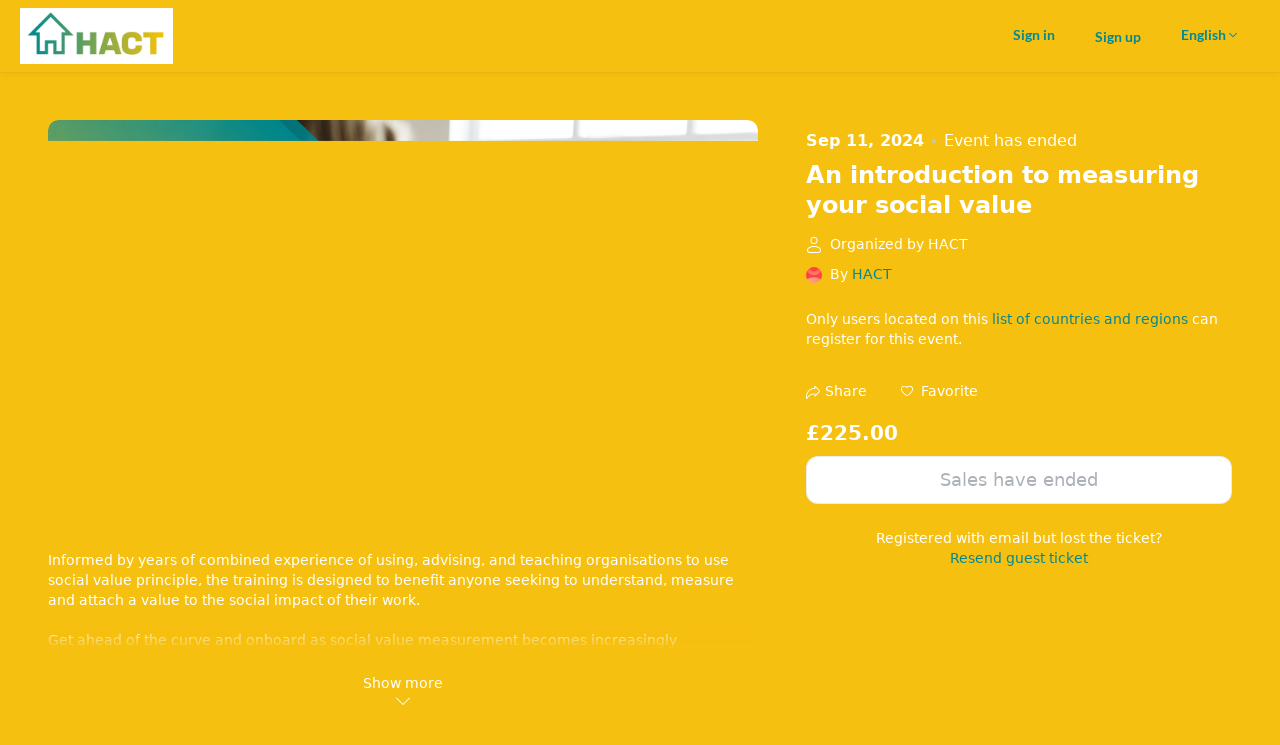

--- FILE ---
content_type: text/html;charset=UTF-8
request_url: https://events.zoom.us/ev/AhZpe-ssoyF_mFZzNmuqQiSO1L91jfx3o7Ec77VE3yc9CSQwnc20~ArSiiwbUqMzX7YANVJtbuWRgZqXJ35crWEKLHAAJhicptTTEHdliukTwomhZzTA_3vRl307pBgFYCIpSnOH8Y3PqYg
body_size: 14337
content:

<!DOCTYPE html>
<html lang="en">
<head>
    <script  nonce="d16c51vHQyKlIkvpByJB6Q"  >
        try {
        function getCookie(name) {
        try {
        var nameEQ = name + "=";
        var ca = document.cookie.split(";");
        for (var i = 0; i < ca.length; i++) {
        var c=ca[i];
        while (c.charAt(0)===" " ) {
        c=c.substring(1, c.length);
        }
        if (c.indexOf(nameEQ)===0) {
        return c.substring(nameEQ.length, c.length);
        }
        }
        return null;
        } catch (e) {
        return null;
        }
        }
        function setCookie(name, value, minutes) {
        try {
        var expires="" ;
        if (minutes) {
        var date=new Date();
        date.setTime(date.getTime() + minutes * 60 * 1000);
        expires="; expires=" + date.toUTCString();
        }
        document.cookie=name + "=" + (value || "" ) + expires + "; path=/" ;
        } catch (e) {}
        }
        function isCookieExpired(cookieName) {
        try {
        var cookieValue=getCookie(cookieName);
        return cookieValue===null || cookieValue==="" ;
        } catch (e) {
        return true;
        }
        }
        function testDomain(domain, testPath, onSuccess, onError) {
        try {
        // Normalize domain: remove trailing slash if present
        var normalizedDomain=domain.replace(/\/+$/, "" );
        // Normalize testPath: ensure it starts with a slash
        var normalizedPath=testPath.replace(/^\/+/, "/" );
        var url=normalizedDomain + normalizedPath;
        var img=new Image();
        var timeoutId;
        var completed=false;
        function cleanup() {
        if (timeoutId) {
        clearTimeout(timeoutId);
        }
        img.onload=null;
        img.onerror=null;
        img=null;
        }
        img.onload=function () {
        if (completed) return;
        completed=true;
        cleanup();
        if (onSuccess) {
        onSuccess(domain);
        }
        };
        img.onerror=function () {
        if (completed) return;
        completed=true;
        cleanup();
        if (onError) {
        onError(new Error("Failed to load"));
        }
        };
        timeoutId=setTimeout(function () {
        if (completed) return;
        completed=true;
        cleanup();
        if (onError) {
        onError(new Error("Timeout"));
        }
        }, 5000);
        img.src=url;
        } catch (e) {
        if (onError) {
        onError(e);
        }
        }
        }
        function testDomains(
        domains,
        testPath,
        cookieName,
        cookieExpire,
        primaryDomain
        ) {
        if (!domains || domains.length===0) {
        return;
        }
        var index=0;
        function testNext() {
        if (index>= domains.length) {
        return;
        }
        var currentDomain = domains[index];
        index++;
        testDomain(
        currentDomain,
        testPath,
        function (successDomain) {
        setCookie(cookieName, successDomain, cookieExpire);
        // Verify cookie was set successfully before reload to prevent infinite loop
        if (successDomain !== primaryDomain && getCookie(cookieName) === successDomain) {
        try {
        window.location.reload();
        } catch (e) {}
        }
        },
        function (error) {
        testNext();
        }
        );
        }
        testNext();
        }
        function initStaticResourceDomain() {
        try {
        // Skip if running in iframe to prevent cookie access issues
        if (window.self !== window.top) {
        return;
        }
        var config = {"enable":true,"cookieExpire":240,"primary":"https://onzoomfront3.zoom.us","back":["https://eventfront-back.zoom.us"]};
        if (!config.enable || config.enable !== true) {
        return;
        }
        if (!config.primary || !config.cookieExpire) {
        return;
        }
        var cookieName = "_ze_res_domain";
        var testPath = "/zoomevents/assets/shared/zoom.ico";

        var domainsToTest = [config.primary];
        if (config.back && Object.prototype.toString.call(config.back) === "[object Array]") {
        domainsToTest = domainsToTest.concat(config.back);
        }

        var successDomain = config.primary;
        if (!isCookieExpired(cookieName)) {
        var cookieDomain = getCookie(cookieName);
        if (cookieDomain) {
        // Add cookie domain to the beginning of domainsToTest, remove duplicates
        var uniqueDomains = [cookieDomain];
        for (var i = 0; i < domainsToTest.length; i++) {
        if (domainsToTest[i] !== cookieDomain) {
        uniqueDomains.push(domainsToTest[i]);
        }
        }
        domainsToTest = uniqueDomains;
        successDomain = cookieDomain;
        }
        }

        testDomains(
        domainsToTest,
        testPath,
        cookieName,
        config.cookieExpire,
        successDomain
        );
        } catch (e) {}
        }
        initStaticResourceDomain();
        } catch (e) {}
    </script>
    <meta charset="UTF-8">
    <meta name="viewport" content="width=device-width, initial-scale=1.0, viewport-fit=cover">
    <title>An introduction to measuring your social value</title>
    <meta property="fb:app_id" content="281876326159158" />
    <meta property="og:type" content="events.event" />
    <meta property="og:title" content="An introduction to measuring your social value" />
    <meta property="og:description" content="" />
    <meta property="og:url" content="https://events.zoom.us/ev/AhZpe-ssoyF_mFZzNmuqQiSO1L91jfx3o7Ec77VE3yc9CSQwnc20~AgXRJi2BvOphjKvJp9qMyiZLo3njdWMGAw3nKyYiNx1ZhhajUO7aTzR6KA" />
    <meta property="og:image" content="https://file.zoom.us/file/LYXGnk1zSK2a238vWrmEdA/attach/preview/800x800?jwt=eyJ6bV9za20iOiJ6bV9vMm0iLCJ0eXAiOiJKV1QiLCJrIjoiU1Vtd2VJZXYiLCJhbGciOiJFUzI1NiJ9.[base64].zxVYgd9O6H_YsVpTfKqtggVOqfrn2uk48S-kiMvbmBn4guGtq6BaD4uCUt78qUCi8rjOfIL3D_d6QNWq_2tbiw" />
    <meta property="event:start_time" content="2024-09-11T09:00:00Z" />
    <!-- Google Tag Manager -->
    <script id="gtmScript"  nonce="d16c51vHQyKlIkvpByJB6Q" >
      (function(w,d,s,l,i){
        w[l] = w[l]||[];
        w[l].push({ 'gtm.start': new Date().getTime(), event: 'gtm.js' });
        var f = d.getElementsByTagName(s)[0],
            j = d.createElement(s),
            dl = l!='dataLayer'?'&l='+l:'';
        j.async = true;
        j.src = 'https://www.googletagmanager.com/gtm.js?id='+i+dl;
        var n = d.querySelector('[nonce]');
        n&&j.setAttribute('nonce', n.nonce || n.getAttribute('nonce'));
        f.parentNode.insertBefore(j,f);
      })(window, document, 'script', 'dataLayer', 'GTM-KMZQ4WW');
    </script>
    <!-- End Google Tag Manager -->
    <link rel="shortcut icon" href="https://onzoomfront3.zoom.us/zoomevents/assets/shared/zoom.ico">
    <style  nonce="d16c51vHQyKlIkvpByJB6Q"  >
        /* open-sans-300 - latin-ext */
        @font-face {
            font-family: 'Open Sans';
            font-style: normal;
            font-weight: 300;
            src: local('Open Sans Light'), local('OpenSans-Light'),
            url('https://onzoomfront3.zoom.us/fonts/OpenSans/open-sans-v17-latin-ext-300.woff2') format('woff2'), /* Chrome 26+, Opera 23+, Firefox 39+ */ url('https://onzoomfront3.zoom.us/fonts/OpenSans/open-sans-v17-latin-ext-300.woff') format('woff'); /* Chrome 6+, Firefox 3.6+, IE 9+, Safari 5.1+ */
        }

        /* open-sans-300italic - latin-ext */
        @font-face {
            font-family: 'Open Sans';
            font-style: italic;
            font-weight: 300;
            src: local('Open Sans Light Italic'), local('OpenSans-LightItalic'),
            url('https://onzoomfront3.zoom.us/fonts/OpenSans/open-sans-v17-latin-ext-300italic.woff2') format('woff2'), /* Chrome 26+, Opera 23+, Firefox 39+ */ url('https://onzoomfront3.zoom.us/fonts/OpenSans/open-sans-v17-latin-ext-300italic.woff') format('woff'); /* Chrome 6+, Firefox 3.6+, IE 9+, Safari 5.1+ */
        }

        /* open-sans-regular - latin-ext */
        @font-face {
            font-family: 'Open Sans';
            font-style: normal;
            font-weight: 400;
            src: local('Open Sans Regular'), local('OpenSans-Regular'),
            url('https://onzoomfront3.zoom.us/fonts/OpenSans/open-sans-v17-latin-ext-regular.woff2') format('woff2'), /* Chrome 26+, Opera 23+, Firefox 39+ */ url('https://onzoomfront3.zoom.us/fonts/OpenSans/open-sans-v17-latin-ext-regular.woff') format('woff'); /* Chrome 6+, Firefox 3.6+, IE 9+, Safari 5.1+ */
        }

        /* open-sans-italic - latin-ext */
        @font-face {
            font-family: 'Open Sans';
            font-style: italic;
            font-weight: 400;
            src: local('Open Sans Italic'), local('OpenSans-Italic'),
            url('https://onzoomfront3.zoom.us/fonts/OpenSans/open-sans-v17-latin-ext-italic.woff2') format('woff2'), /* Chrome 26+, Opera 23+, Firefox 39+ */ url('https://onzoomfront3.zoom.us/fonts/OpenSans/open-sans-v17-latin-ext-italic.woff') format('woff'); /* Chrome 6+, Firefox 3.6+, IE 9+, Safari 5.1+ */
        }

        /* open-sans-600 - latin-ext */
        @font-face {
            font-family: 'Open Sans';
            font-style: normal;
            font-weight: 600;
            src: local('Open Sans SemiBold'), local('OpenSans-SemiBold'),
            url('https://onzoomfront3.zoom.us/fonts/OpenSans/open-sans-v17-latin-ext-600.woff2') format('woff2'), /* Chrome 26+, Opera 23+, Firefox 39+ */ url('https://onzoomfront3.zoom.us/fonts/OpenSans/open-sans-v17-latin-ext-600.woff') format('woff'); /* Chrome 6+, Firefox 3.6+, IE 9+, Safari 5.1+ */
        }

        /* open-sans-600italic - latin-ext */
        @font-face {
            font-family: 'Open Sans';
            font-style: italic;
            font-weight: 600;
            src: local('Open Sans SemiBold Italic'), local('OpenSans-SemiBoldItalic'),
            url('https://onzoomfront3.zoom.us/fonts/OpenSans/open-sans-v17-latin-ext-600italic.woff2') format('woff2'), /* Chrome 26+, Opera 23+, Firefox 39+ */ url('https://onzoomfront3.zoom.us/fonts/OpenSans/open-sans-v17-latin-ext-600italic.woff') format('woff'); /* Chrome 6+, Firefox 3.6+, IE 9+, Safari 5.1+ */
        }

        /* open-sans-700 - latin-ext */
        @font-face {
            font-family: 'Open Sans';
            font-style: normal;
            font-weight: 700;
            src: local('Open Sans Bold'), local('OpenSans-Bold'),
            url('https://onzoomfront3.zoom.us/fonts/OpenSans/open-sans-v17-latin-ext-700.woff2') format('woff2'), /* Chrome 26+, Opera 23+, Firefox 39+ */ url('https://onzoomfront3.zoom.us/fonts/OpenSans/open-sans-v17-latin-ext-700.woff') format('woff'); /* Chrome 6+, Firefox 3.6+, IE 9+, Safari 5.1+ */
        }

        /* open-sans-700italic - latin-ext */
        @font-face {
            font-family: 'Open Sans';
            font-style: italic;
            font-weight: 700;
            src: local('Open Sans Bold Italic'), local('OpenSans-BoldItalic'),
            url('https://onzoomfront3.zoom.us/fonts/OpenSans/open-sans-v17-latin-ext-700italic.woff2') format('woff2'), /* Chrome 26+, Opera 23+, Firefox 39+ */ url('https://onzoomfront3.zoom.us/fonts/OpenSans/open-sans-v17-latin-ext-700italic.woff') format('woff'); /* Chrome 6+, Firefox 3.6+, IE 9+, Safari 5.1+ */
        }

        /* open-sans-800 - latin-ext */
        @font-face {
            font-family: 'Open Sans';
            font-style: normal;
            font-weight: 800;
            src: local('Open Sans ExtraBold'), local('OpenSans-ExtraBold'),
            url('https://onzoomfront3.zoom.us/fonts/OpenSans/open-sans-v17-latin-ext-800.woff2') format('woff2'), /* Chrome 26+, Opera 23+, Firefox 39+ */ url('https://onzoomfront3.zoom.us/fonts/OpenSans/open-sans-v17-latin-ext-800.woff') format('woff'); /* Chrome 6+, Firefox 3.6+, IE 9+, Safari 5.1+ */
        }


        @font-face {
            font-family: 'Lato';
            font-style: normal;
            font-weight: 300;
            src: local('Lato Light'), local('Lato-Light'),
            url('https://onzoomfront3.zoom.us/zoomevents/assets/shared/fonts/lato-v16-latin-ext/lato-v16-latin-ext-300.woff2') format('woff2'), /* Chrome 26+, Opera 23+, Firefox 39+ */ url('https://onzoomfront3.zoom.us/zoomevents/assets/shared/fonts/lato-v16-latin-ext/lato-v16-latin-ext-300.woff') format('woff'); /* Chrome 6+, Firefox 3.6+, IE 9+, Safari 5.1+ */
        }

        @font-face {
            font-family: 'Lato';
            font-style: italic;
            font-weight: 300;
            src: local('Lato Light Italic'), local('Lato-LightItalic'),
            url('https://onzoomfront3.zoom.us/zoomevents/assets/shared/fonts/lato-v16-latin-ext/lato-v16-latin-ext-300italic.woff2') format('woff2'), /* Chrome 26+, Opera 23+, Firefox 39+ */ url('https://onzoomfront3.zoom.us/zoomevents/assets/shared/fonts/lato-v16-latin-ext/lato-v16-latin-ext-300italic.woff') format('woff'); /* Chrome 6+, Firefox 3.6+, IE 9+, Safari 5.1+ */
        }

        @font-face {
            font-family: 'Lato';
            font-style: normal;
            font-weight: 400;
            src: local('Lato Regular'), local('Lato-Regular'),
            url('https://onzoomfront3.zoom.us/zoomevents/assets/shared/fonts/lato-v16-latin-ext/lato-v16-latin-ext-regular.woff2') format('woff2'), /* Chrome 26+, Opera 23+, Firefox 39+ */ url('https://onzoomfront3.zoom.us/zoomevents/assets/shared/fonts/lato-v16-latin-ext/lato-v16-latin-ext-regular.woff') format('woff'); /* Chrome 6+, Firefox 3.6+, IE 9+, Safari 5.1+ */
        }

        @font-face {
            font-family: 'Lato';
            font-style: italic;
            font-weight: 400;
            src: local('Lato Italic'), local('Lato-Italic'),
            url('https://onzoomfront3.zoom.us/zoomevents/assets/shared/fonts/lato-v16-latin-ext/lato-v16-latin-ext-italic.woff2') format('woff2'), /* Chrome 26+, Opera 23+, Firefox 39+ */ url('https://onzoomfront3.zoom.us/zoomevents/assets/shared/fonts/lato-v16-latin-ext/lato-v16-latin-ext-italic.woff') format('woff'); /* Chrome 6+, Firefox 3.6+, IE 9+, Safari 5.1+ */
        }

        @font-face {
            font-family: 'Lato';
            font-style: normal;
            font-weight: 700;
            src: local('Lato Bold'), local('Lato-Bold'),
            url('https://onzoomfront3.zoom.us/zoomevents/assets/shared/fonts/lato-v16-latin-ext/lato-v16-latin-ext-700.woff2') format('woff2'), /* Chrome 26+, Opera 23+, Firefox 39+ */ url('https://onzoomfront3.zoom.us/zoomevents/assets/shared/fonts/lato-v16-latin-ext/lato-v16-latin-ext-700.woff') format('woff'); /* Chrome 6+, Firefox 3.6+, IE 9+, Safari 5.1+ */
        }

        @font-face {
            font-family: 'Lato';
            font-style: italic;
            font-weight: 700;
            src: local('Lato Bold Italic'), local('Lato-BoldItalic'),
            url('https://onzoomfront3.zoom.us/zoomevents/assets/shared/fonts/lato-v16-latin-ext/lato-v16-latin-ext-700italic.woff2') format('woff2'), /* Chrome 26+, Opera 23+, Firefox 39+ */ url('https://onzoomfront3.zoom.us/zoomevents/assets/shared/fonts/lato-v16-latin-ext/lato-v16-latin-ext-700italic.woff') format('woff'); /* Chrome 6+, Firefox 3.6+, IE 9+, Safari 5.1+ */
        }

        @font-face {
            font-family: 'Lato';
            font-style: normal;
            font-weight: 900;
            src: local('Lato ExtraBold'), local('Lato-ExtraBold'),
            url('https://onzoomfront3.zoom.us/zoomevents/assets/shared/fonts/lato-v16-latin-ext/lato-v16-latin-ext-900.woff2') format('woff2'), /* Chrome 26+, Opera 23+, Firefox 39+ */ url('https://onzoomfront3.zoom.us/zoomevents/assets/shared/fonts/lato-v16-latin-ext/lato-v16-latin-ext-900.woff') format('woff'); /* Chrome 6+, Firefox 3.6+, IE 9+, Safari 5.1+ */
        }

        @font-face {
            font-family: 'Lato';
            font-style: italic;
            font-weight: 900;
            src: local('Lato ExtraBold Italic'), local('Lato-ExtraBoldItalic'),
            url('https://onzoomfront3.zoom.us/zoomevents/assets/shared/fonts/lato-v16-latin-ext/lato-v16-latin-ext-900italic.woff2') format('woff2'), /* Chrome 26+, Opera 23+, Firefox 39+ */ url('https://onzoomfront3.zoom.us/zoomevents/assets/shared/fonts/lato-v16-latin-ext/lato-v16-latin-ext-900italic.woff') format('woff'); /* Chrome 6+, Firefox 3.6+, IE 9+, Safari 5.1+ */
        }
    </style>
    <link href="https://onzoomfront3.zoom.us/zoomevents/26.1.5/app/static/css/conferenceDetail.css?v=202,210,301,207" rel="stylesheet">
    <style>body
{
--page-bg-color: #F6C010;
--page-header-bg-color: #F6C010;
--page-header-text-color: #008894;
--page-footer-bg-color: #F6C010;
--page-footer-header-text-color: #FFFFFF;
--page-footer-body-text-color: #FFFFFF;
--text-primary-color: #FFFFFF;
--text-primary-color-rgb: 255,255,255;
--text-secondary-color: #00577B;
--text-paragraph-color: #FFFFFF;
--text-link-color: #008894;
--text-link-hover-color: #BFBFBF;
--btn-bg-primary-color: #008894;
--btn-text-primary-color: #F6C010;
--btn-bg-hover-primary-color: #BFBFBF;
--btn-bg-secondary-color: #F6C010;
--btn-text-secondary-color: #FFFFFF;
--btn-bg-hover-secondary-color: #f1f4f6;
--btn-border-secondary-color: #00577B;
--badge-bg-color: #008894;
--badge-text-color: #F6C010;
--tag-bg-color: #efeff4;
--tag-text-color: #00577B;
--rich-text-color: var(--text-paragraph-color);
--rich-text-bg-color: var(--page-bg-color);
--component-primary-color: var(--btn-bg-primary-color);
--component-primary-color-increase-10: #00b7c7;
--component-primary-color-increase-20: #00e6fa;
--component-primary-color-increase-30: #2eeeff;
--component-primary-color-decrease-10: #005961;
--component-primary-color-decrease-20: #002a2e;
--component-primary-color-decrease-30: #000000;
--page-image-background: "";
--page-video-background: "";
}
</style>
        <link rel="prefetch" href="https://www.paypal.com/sdk/js?debug=false&disable-funding=credit&client-id=ARrtyOOS_pVGKBHkpTnDBnvRi9o7IyGZAtYrtkVGwgKHK4i1L1I3hNOgDZEPK3vyOc5Rpm5KTjVHl3wr&intent=capture&vault=true&locale=en_US" as="script" />
</head>
<body class="ze-branding-wrap">
    <!-- Google Tag Manager (noscript) -->
    <noscript>
      <iframe
        src="https://www.googletagmanager.com/ns.html?id=GTM-KMZQ4WW"
        height="0"
        width="0"
        style="display:none;visibility:hidden">
      </iframe>
    </noscript>
    <!-- End Google Tag Manager (noscript) -->
    <div id="root"></div>
    <script  nonce="d16c51vHQyKlIkvpByJB6Q"  >
        window.eventInfo = {
            static_version: '26.1.5',
            cdn_domain: 'https://onzoomfront3.zoom.us',
            uploadCdn: 'https://onzoomcontent3.zoom.us/',
            preview: false, // lobby page default false
            isBeta: true,
            signUpLink: "https://zoom.us/signup", // lobby page default ""
            webBasepath: "https://zoom.us/",
            becomeHostLink: "https://events.zoom.us/e/becomeahost", // lobby page default ""
            iframeNonce: 'd16c51vHQyKlIkvpByJB6Q',
            validResident: '', // lobby page default true
            notification: [{"htmlContent":"","plainContent":"Know Before You Go!\n\nOnly you can use your ticket - Be sure to log in with the account associated with VARIABLES_EMAIL.\n\nUpdate Zoom to the newest version to join the event!\nhttps://zoom.us/download#client_4meeting","type":"warning","activePages":["service_calendar"],"closable":false,"closePeriod":0,"needBusinessFilter":false},{"htmlContent":"","plainContent":"Know Before You Go!\nDo not share this ticket with others\nAuthentication code, when needed, will be sent to your email address VARIABLES_EMAIL\nInstall/update the newest version of Zoom to get the best experience\nWait or notify the host to start your session for you\nSign up to Zoom to get full event features\n\nUpdate Zoom to the newest version to join the event!\nhttps://zoom.us/download#client_4meeting","type":"warning","activePages":["service_calendar_guest"],"closable":false,"closePeriod":0,"needBusinessFilter":false}], // lobby page default []
            reportLink: 'https://zoom.us/trust-form?reportlink=https%253A%252F%252Fevents.zoom.us%252Fev%252FAhZpe-ssoyF_mFZzNmuqQiSO1L91jfx3o7Ec77VE3yc9CSQwnc20%257EAgXRJi2BvOphjKvJp9qMyiZLo3njdWMGAw3nKyYiNx1ZhhajUO7aTzR6KA', // lobby page default ""
            pledgeling_url: 'https://hello.pledge.to', // lobby page default ""
            pledgeling_assets: 'https://hello.pledge.to/assets/widget.js', // lobby page default ""
            pledgeling_partner_key: 'b58c4226062be8940a5b21660fbf94ae', // lobby page default ""
            useJsSdk: true, // lobby page default true
            categoryKeys : [{"id":"education-family","name":"Education & Family","url":"/view/home/search/education-family","searchable":true},{"id":"business-networking","name":"Business & Networking","url":"/view/home/search/business-networking","searchable":true},{"id":"entertainment-art","name":"Entertainment & Visual Arts","url":"/view/home/search/entertainment-art","searchable":true},{"id":"food-drink","name":"Food & Drink","url":"/view/home/search/food-drink","searchable":true},{"id":"fitness-health","name":"Fitness & Health","url":"/view/home/search/fitness-health","searchable":true},{"id":"lifestyle","name":"Home & Lifestyle","url":"/view/home/search/lifestyle","searchable":true},{"id":"community-spirituality","name":"Community & Spirituality","url":"/view/home/search/community-spirituality","searchable":true},{"id":"other","name":"Other","url":"/view/home/search/other","searchable":true}],
            taxCountries : ["US","CA","AR"],
            defaultPreviewImage: 'https://onzoomcontent3.zoom.us/onzoom/default_img_0325.jpg',
            paypalId: 'ARrtyOOS_pVGKBHkpTnDBnvRi9o7IyGZAtYrtkVGwgKHK4i1L1I3hNOgDZEPK3vyOc5Rpm5KTjVHl3wr',

            enableRichText: true,
            stripePublicKey: 'pk_live_51IOYneITBkgGqgUHJr1gCGMeYdxKMCP1NP59by7nrzz1juCNmFbsX1fw1mEGx3ZGF0Nf7g2J0bNTJnMiKyyOzAWx00dZxkEN89',
            canAccessAttendeeContactInfo: true,
            hideGeoCountryMessage: false,
            registrationQuestionsEnabled: false,
            rebrandEnabled: true,
            brandType: 1,
            onzoomLink: "https://on.zoom.us/",
            zoomEventsLink: "https://events.zoom.us/e/get_started",
            hideShareInfo: false,
            maxBoundStripeCardNumber: 5,
            isDeviceLobbySupported: true,
            allowGuestJoinWebLobby: true,
            authenticationPortfolioType: "ZOOM_ACCOUNT_HOLDERS_WITH_OTP",
            allowExpandGuestJoinLink: true,
            replaceAgeVerification: false,
            captchaType: "recaptcha",
            invisibleSiteKey: "6Lf2C54aAAAAAOOpnJT1sg39rowHN362Zj2QSyls",
            isCn: false,
            globalPaymentEnabled : true,
            eventBrandingEnabled: true,
            registrationThirdPartyIntegrationWhitelisted: false,
            registrationThirdPartyIntegrationEnabled: false,
            encryption: "AhZpe-ssoyF_mFZzNmuqQiSO1L91jfx3o7Ec77VE3yc9CSQwnc20~ArSiiwbUqMzX7YANVJtbuWRgZqXJ35crWEKLHAAJhicptTTEHdliukTwomhZzTA_3vRl307pBgFYCIpSnOH8Y3PqYg",
        }

        window.registration_questions = {}
        window.registration_questions.country = [{"Afghanistan":"Afghanistan"},{"Åland Islands":"Åland Islands"},{"Albania":"Albania"},{"Algeria":"Algeria"},{"American Samoa":"American Samoa"},{"Andorra":"Andorra"},{"Angola":"Angola"},{"Anguilla":"Anguilla"},{"Antarctica":"Antarctica"},{"Antigua and Barbuda":"Antigua and Barbuda"},{"Argentina":"Argentina"},{"Armenia":"Armenia"},{"Aruba":"Aruba"},{"Australia":"Australia"},{"Austria":"Austria"},{"Azerbaijan":"Azerbaijan"},{"Bahamas":"Bahamas"},{"Bahrain":"Bahrain"},{"Bangladesh":"Bangladesh"},{"Barbados":"Barbados"},{"Belarus":"Belarus"},{"Belgium":"Belgium"},{"Belize":"Belize"},{"Benin":"Benin"},{"Bermuda":"Bermuda"},{"Bhutan":"Bhutan"},{"Bolivia":"Bolivia"},{"Bonaire, Sint Eustatius and Saba":"Bonaire, Sint Eustatius and Saba"},{"Bosnia and Herzegovina":"Bosnia and Herzegovina"},{"Botswana":"Botswana"},{"Bouvet Island":"Bouvet Island"},{"Brazil":"Brazil"},{"British Indian Ocean Territory":"British Indian Ocean Territory"},{"Brunei Darussalam":"Brunei Darussalam"},{"Bulgaria":"Bulgaria"},{"Burkina Faso":"Burkina Faso"},{"Burundi":"Burundi"},{"Cabo Verde":"Cabo Verde"},{"Cambodia":"Cambodia"},{"Cameroon":"Cameroon"},{"Canada":"Canada"},{"Cayman Islands":"Cayman Islands"},{"Central African Republic":"Central African Republic"},{"Chad":"Chad"},{"Chile":"Chile"},{"China":"China"},{"Christmas Island":"Christmas Island"},{"Cocos (Keeling) Islands":"Cocos (Keeling) Islands"},{"Colombia":"Colombia"},{"Comoros":"Comoros"},{"Congo":"Congo"},{"Congo, Democratic Republic of the":"Congo, Democratic Republic of the"},{"Cook Islands":"Cook Islands"},{"Costa Rica":"Costa Rica"},{"Côte d'Ivoire":"Côte d'Ivoire"},{"Croatia":"Croatia"},{"Curaçao":"Curaçao"},{"Cyprus":"Cyprus"},{"Czech Republic":"Czech Republic"},{"Denmark":"Denmark"},{"Djibouti":"Djibouti"},{"Dominica":"Dominica"},{"Dominican Republic":"Dominican Republic"},{"Ecuador":"Ecuador"},{"Egypt":"Egypt"},{"El Salvador":"El Salvador"},{"Equatorial Guinea":"Equatorial Guinea"},{"Eritrea":"Eritrea"},{"Estonia":"Estonia"},{"Eswatini":"Eswatini"},{"Ethiopia":"Ethiopia"},{"Falkland Islands (Malvinas)":"Falkland Islands (Malvinas)"},{"Faroe Islands":"Faroe Islands"},{"Fiji":"Fiji"},{"Finland":"Finland"},{"France":"France"},{"French Guiana":"French Guiana"},{"French Polynesia":"French Polynesia"},{"French Southern Territories":"French Southern Territories"},{"Gabon":"Gabon"},{"Gambia":"Gambia"},{"Georgia":"Georgia"},{"Germany":"Germany"},{"Ghana":"Ghana"},{"Gibraltar":"Gibraltar"},{"Greece":"Greece"},{"Greenland":"Greenland"},{"Grenada":"Grenada"},{"Guadeloupe":"Guadeloupe"},{"Guam":"Guam"},{"Guatemala":"Guatemala"},{"Guernsey":"Guernsey"},{"Guinea":"Guinea"},{"Guinea-Bissau":"Guinea-Bissau"},{"Guyana":"Guyana"},{"Haiti":"Haiti"},{"Heard Island and McDonald Islands":"Heard Island and McDonald Islands"},{"Holy See":"Holy See"},{"Honduras":"Honduras"},{"Hungary":"Hungary"},{"Iceland":"Iceland"},{"India":"India"},{"Indonesia":"Indonesia"},{"Iraq":"Iraq"},{"Ireland":"Ireland"},{"Isle of Man":"Isle of Man"},{"Israel":"Israel"},{"Italy":"Italy"},{"Jamaica":"Jamaica"},{"Japan":"Japan"},{"Jersey":"Jersey"},{"Jordan":"Jordan"},{"Kazakhstan":"Kazakhstan"},{"Kenya":"Kenya"},{"Kiribati":"Kiribati"},{"Korea, Republic of":"Korea, Republic of"},{"Kosovo":"Kosovo"},{"Kuwait":"Kuwait"},{"Kyrgyzstan":"Kyrgyzstan"},{"Lao People's Democratic Republic":"Lao People's Democratic Republic"},{"Latvia":"Latvia"},{"Lebanon":"Lebanon"},{"Lesotho":"Lesotho"},{"Liberia":"Liberia"},{"Libya":"Libya"},{"Liechtenstein":"Liechtenstein"},{"Lithuania":"Lithuania"},{"Luxembourg":"Luxembourg"},{"Madagascar":"Madagascar"},{"Malawi":"Malawi"},{"Malaysia":"Malaysia"},{"Maldives":"Maldives"},{"Mali":"Mali"},{"Malta":"Malta"},{"Marshall Islands":"Marshall Islands"},{"Martinique":"Martinique"},{"Mauritania":"Mauritania"},{"Mauritius":"Mauritius"},{"Mayotte":"Mayotte"},{"Mexico":"Mexico"},{"Micronesia (Federated States of)":"Micronesia (Federated States of)"},{"Monaco":"Monaco"},{"Mongolia":"Mongolia"},{"Montenegro":"Montenegro"},{"Montserrat":"Montserrat"},{"Morocco":"Morocco"},{"Mozambique":"Mozambique"},{"Myanmar":"Myanmar"},{"Namibia":"Namibia"},{"Nauru":"Nauru"},{"Nepal":"Nepal"},{"Netherlands":"Netherlands"},{"New Caledonia":"New Caledonia"},{"New Zealand":"New Zealand"},{"Nicaragua":"Nicaragua"},{"Niger":"Niger"},{"Nigeria":"Nigeria"},{"Niue":"Niue"},{"Norfolk Island":"Norfolk Island"},{"Northern Mariana Islands":"Northern Mariana Islands"},{"North Macedonia":"North Macedonia"},{"Norway":"Norway"},{"Oman":"Oman"},{"Pakistan":"Pakistan"},{"Palau":"Palau"},{"Palestinian Territories":"Palestinian Territories"},{"Panama":"Panama"},{"Papua New Guinea":"Papua New Guinea"},{"Paraguay":"Paraguay"},{"Peru":"Peru"},{"Philippines":"Philippines"},{"Pitcairn":"Pitcairn"},{"Poland":"Poland"},{"Portugal":"Portugal"},{"Puerto Rico":"Puerto Rico"},{"Qatar":"Qatar"},{"Réunion":"Réunion"},{"Romania":"Romania"},{"Russia":"Russia"},{"Rwanda":"Rwanda"},{"Saint Barthélemy":"Saint Barthélemy"},{"Saint Helena, Ascension and Tristan da Cunha":"Saint Helena, Ascension and Tristan da Cunha"},{"Saint Kitts and Nevis":"Saint Kitts and Nevis"},{"Saint Lucia":"Saint Lucia"},{"Saint-Martin (French)":"Saint-Martin (French)"},{"Saint Pierre and Miquelon":"Saint Pierre and Miquelon"},{"Saint Vincent and the Grenadines":"Saint Vincent and the Grenadines"},{"Samoa":"Samoa"},{"San Marino":"San Marino"},{"Sao Tome and Principe":"Sao Tome and Principe"},{"Saudi Arabia":"Saudi Arabia"},{"Senegal":"Senegal"},{"Serbia":"Serbia"},{"Seychelles":"Seychelles"},{"Sierra Leone":"Sierra Leone"},{"Singapore":"Singapore"},{"Sint-Maarten (Dutch)":"Sint-Maarten (Dutch)"},{"Slovakia":"Slovakia"},{"Slovenia":"Slovenia"},{"Solomon Islands":"Solomon Islands"},{"Somalia":"Somalia"},{"South Africa":"South Africa"},{"South Georgia and the South Sandwich Islands":"South Georgia and the South Sandwich Islands"},{"South Sudan":"South Sudan"},{"Spain":"Spain"},{"Sri Lanka":"Sri Lanka"},{"Sudan":"Sudan"},{"Suriname":"Suriname"},{"Svalbard and Jan Mayen":"Svalbard and Jan Mayen"},{"Sweden":"Sweden"},{"Switzerland":"Switzerland"},{"Taiwan":"Taiwan"},{"Tajikistan":"Tajikistan"},{"Tanzania":"Tanzania"},{"Thailand":"Thailand"},{"Timor-Leste":"Timor-Leste"},{"Togo":"Togo"},{"Tokelau":"Tokelau"},{"Tonga":"Tonga"},{"Trinidad and Tobago":"Trinidad and Tobago"},{"Tunisia":"Tunisia"},{"Turkey":"Turkey"},{"Turkmenistan":"Turkmenistan"},{"Turks and Caicos Islands":"Turks and Caicos Islands"},{"Tuvalu":"Tuvalu"},{"Uganda":"Uganda"},{"Ukraine":"Ukraine"},{"United Arab Emirates":"United Arab Emirates"},{"United Kingdom":"United Kingdom"},{"United States":"United States"},{"United States Minor Outlying Islands":"United States Minor Outlying Islands"},{"Uruguay":"Uruguay"},{"Uzbekistan":"Uzbekistan"},{"Vanuatu":"Vanuatu"},{"Venezuela":"Venezuela"},{"Vietnam":"Vietnam"},{"Virgin Islands (British)":"Virgin Islands (British)"},{"Virgin Islands (U.S.)":"Virgin Islands (U.S.)"},{"Wallis and Futuna":"Wallis and Futuna"},{"Western Sahara":"Western Sahara"},{"Yemen":"Yemen"},{"Zambia":"Zambia"},{"Zimbabwe":"Zimbabwe"},{"Macao":"Macao"},{"Hong Kong":"Hong Kong"},{"Moldova":"Moldova"}]
        window.registration_questions.state = [{"United States":["Alabama","Alaska","Arizona","Arkansas","California","Colorado","Connecticut","Delaware","District of Columbia","Florida","Georgia","Hawaii","Idaho","Illinois","Indiana","Iowa","Kansas","Kentucky","Louisiana","Maine","Maryland","Massachusetts","Michigan","Minnesota","Mississippi","Missouri","Montana","Nebraska","Nevada","New Hampshire","New Jersey","New Mexico","New York","North Carolina","North Dakota","Ohio","Oklahoma","Oregon","Pennsylvania","Rhode Island","South Carolina","South Dakota","Tennessee","Texas","Utah","Vermont","Virginia","Washington","West Virginia","Wisconsin","Wyoming","Other"]},{"US":["Alabama","Alaska","Arizona","Arkansas","California","Colorado","Connecticut","Delaware","District of Columbia","Florida","Georgia","Hawaii","Idaho","Illinois","Indiana","Iowa","Kansas","Kentucky","Louisiana","Maine","Maryland","Massachusetts","Michigan","Minnesota","Mississippi","Missouri","Montana","Nebraska","Nevada","New Hampshire","New Jersey","New Mexico","New York","North Carolina","North Dakota","Ohio","Oklahoma","Oregon","Pennsylvania","Rhode Island","South Carolina","South Dakota","Tennessee","Texas","Utah","Vermont","Virginia","Washington","West Virginia","Wisconsin","Wyoming","Other"]},{"CA":["Alberta","British Columbia","Manitoba","New Brunswick","Newfoundland","Northwest Territories","Nova Scotia","Nunavut","Ontario","Prince Edward Island","Quebec","Saskatchewan","Yukon"]},{"Canada":["Alberta","British Columbia","Manitoba","New Brunswick","Newfoundland","Northwest Territories","Nova Scotia","Nunavut","Ontario","Prince Edward Island","Quebec","Saskatchewan","Yukon"]},{"Australia":["Australian Capital Territory","New South Wales","Northern Territory","Queensland","South Australia","Tasmania","Victoria","Western Australia","Other"]},{"AU":["Australian Capital Territory","New South Wales","Northern Territory","Queensland","South Australia","Tasmania","Victoria","Western Australia","Other"]}]
        window.registration_questions.industry = ["Accounting","Advertising/Marketing/PR","Aerospace & Defense","Banking & Securities","Call Center Outsourcing","Consulting","Education","Energy, Chemical, Utilities","Financial Services - Other","Government - Federal","Government - State & Local","High Tech - Hardware","High Tech - ISP","High Tech - Other","Hospital, Clinic, Doctor Office","Hospitality, Travel, Tourism","Insurance","Legal","Manufacturing","Medical, Pharma, Biotech","Real Estate","Retail","Software - Finance","Software - Healthcare","Software - Other","Support Outsourcing","Telecommunications","Transportation & Distribution","VAR/Systems Integrator","Other"]


        window.lngResource = {}


        window.eventInfo.isBaselineEvent = false




        window.eventInfo.sessionLevelTicketEnabled = true
        window.eventInfo.linkModel = true
        window.eventInfo.deprecateLandingRecording = true


        window.eventInfo.pstnSipEnabled = true

        window.eventInfo.showSystemCheck = true

        window.eventInfo.ipAddressToCountry = {"buildTime":1766448000000,"vendor":1001,"timezone":"America/New_York","continentCode":"NA","continentName":"North America","countryCode":"US","countryName":"United States","regionCode":"OH","regionName":"Ohio","cityName":"Columbus","postalCode":"43215","latitude":39.9625,"longitude":-83.0061}

        window.eventInfo.enabledSmartRecoding = false

        window.eventInfo.isZECore = true
        window.eventInfo.subProductType = 41
        window.eventInfo.allowGuestJoinSessionLaunchClient = true
        window.eventInfo.linkId = 'hpCdUMO1T66_eyABEJgcZQ'

        window.eventInfo.registerSuccessAutoLaunchClient = true
        window.eventInfo.bypassEmailVerify = true
        window.eventInfo.enableBypassAsync = true
        window.eventInfo.enableUpcomingSessionsForRecurring = true
        window.eventInfo.supportZfsCdnToggle = true
        window.eventInfo.enableViewOrderTicket = false
        window.eventInfo.allowRegistrationChooseNameType = true
        window.eventInfo.enableEventPromoCodes = false




            window.eventInfo.deprecateTicketShow = false
        window.eventInfo.enableShowJoinInfoAfterRegister = true
        window.eventInfo.enableElementAndNonSessionRemove = true
        window.eventInfo.enableMultiTrackFilterImprove = true

            window.eventInfo.enableRefineSessionCardPhase2 = true
            window.eventInfo.enableTrackAndFilterTags = false
        window.eventInfo.disableTnsReport = false
        window.eventInfo.disableContentModeration = true
    window.eventInfo.hostTouLink = 'https://events.zoom.us/legal/tou'
    window.eventInfo.privacyLink = 'https://events.zoom.us/legal/privacy'
    window.eventInfo.participantTouLink = 'https://events.zoom.us/legal/ParticipantTOU'
    window.eventInfo.zoomComStdLink = 'https://explore.zoom.us/en/acceptable-use-guidelines'
    window.eventInfo.trustCenterLink = 'https://zoom.us/trust'
    window.eventInfo.legalComplianceLink = 'https://zoom.us/en-us/trust/legal-compliance.html'
        window.eventInfo.enableHideSignUp= false
        window.eventInfo.useNewNameWebinarsPlus= true
    window.eventInfo.facebookAppId = '857169761812197'
    window.eventInfo.eventTrackUrl = 'https://events.zoom.us/api/v1/e/v/events/track'
    window.eventInfo.zoomBillingInfoPageUrl = 'https://zoom.us/billing/payment'
    window.eventInfo.zoomUserRecordingSettingsPageUrl = 'https://zoom.us/profile/setting?tab=recording'
    window.eventInfo.zoomUserSettingsPageUrl = 'https://zoom.us/profile/setting?tab=meeting'
    window.eventInfo.accountProfileUrl = 'https://zoom.us/account'
    window.eventInfo.docDomain = 'https://docs.zoom.us'
    window.eventInfo.sourceId = '6UyKbloqQb2mR1-ydK4GMA'
    window.eventInfo.allowedThirdPartyLibs = ["qualtrics","pledgeling","hotjar","solvvy","google_analytics"]
    window.eventInfo.uploadCdn = 'https://onzoomcontent3.zoom.us/'
    window.eventInfo.fileServerEndpoint = 'https://file.zoom.us/'
    window.eventInfo.zeVersion= '26.1.5'
    window.eventInfo.vodVersion= '0.1.9'
    window.eventInfo.oldConferenceVersion= '26.1.3'
    window.eventInfo.lobbyVersion= '26.1.5'
    window.eventInfo.onzoomVersion= '25.6.1'
    window.eventInfo.scriptLibVersion= 'v17.0.17'
    window.eventInfo.zoomEventsIntegrationAppsUrl = 'https://marketplace.zoom.us/apps?curatedCategory=apps-for-zoom-events'
    window.eventInfo.lssStaticVersion= 'lss-0.0.333-release'
        window.eventInfo.contentHubSearch= true
        window.eventInfo.supportLanguages = ["en-US","de-DE","fr-FR","jp-JP","es-ES","ko-KO","id-ID","zh-CN","zh-TW"]
        window.eventInfo.emailSupportLanguages = ["en-US","de-DE","fr-FR","jp-JP","es-ES","ko-KO","id-ID","zh-CN","zh-TW"]
        window.eventInfo.timezones = [{"id":"Pacific/Midway","name":"(GMT-11:00) Midway Island, Samoa"},{"id":"Pacific/Pago_Pago","name":"(GMT-11:00) Pago Pago"},{"id":"Pacific/Honolulu","name":"(GMT-10:00) Hawaii"},{"id":"America/Anchorage","name":"(GMT-09:00) Alaska"},{"id":"America/Juneau","name":"(GMT-09:00) Juneau"},{"id":"America/Vancouver","name":"(GMT-08:00) Vancouver"},{"id":"America/Los_Angeles","name":"(GMT-08:00) Pacific time (US and Canada)"},{"id":"America/Tijuana","name":"(GMT-08:00) Tijuana"},{"id":"America/Edmonton","name":"(GMT-07:00) Edmonton"},{"id":"America/Denver","name":"(GMT-07:00) Mountain time (US and Canada)"},{"id":"America/Phoenix","name":"(GMT-07:00) Arizona"},{"id":"America/Mazatlan","name":"(GMT-07:00) Mazatlan"},{"id":"America/Winnipeg","name":"(GMT-06:00) Winnipeg"},{"id":"America/Regina","name":"(GMT-06:00) Saskatchewan"},{"id":"America/Chicago","name":"(GMT-06:00) Central time (US and Canada)"},{"id":"America/Mexico_City","name":"(GMT-06:00) Mexico City"},{"id":"America/Guatemala","name":"(GMT-06:00) Guatemala"},{"id":"America/El_Salvador","name":"(GMT-06:00) El Salvador"},{"id":"America/Managua","name":"(GMT-06:00) Managua"},{"id":"America/Costa_Rica","name":"(GMT-06:00) Costa Rica"},{"id":"America/Tegucigalpa","name":"(GMT-06:00) Tegucigalpa"},{"id":"America/Chihuahua","name":"(GMT-06:00) Chihuahua"},{"id":"America/Monterrey","name":"(GMT-06:00) Monterrey"},{"id":"America/Montreal","name":"(GMT-05:00) Montreal"},{"id":"America/New_York","name":"(GMT-05:00) Eastern time (US and Canada)"},{"id":"America/Indianapolis","name":"(GMT-05:00) Indiana (East)"},{"id":"America/Panama","name":"(GMT-05:00) Panama"},{"id":"America/Bogota","name":"(GMT-05:00) Bogota"},{"id":"America/Lima","name":"(GMT-05:00) Lima"},{"id":"America/Halifax","name":"(GMT-04:00) Halifax"},{"id":"America/Puerto_Rico","name":"(GMT-04:00) Puerto Rico"},{"id":"America/Caracas","name":"(GMT-04:00) Caracas"},{"id":"Canada/Atlantic","name":"(GMT-04:00) Atlantic time (Canada)"},{"id":"America/La_Paz","name":"(GMT-04:00) La_Paz"},{"id":"America/Guyana","name":"(GMT-04:00) Guyana"},{"id":"America/St_Johns","name":"(GMT-03:30) Newfoundland and Labrador"},{"id":"America/Santiago","name":"(GMT-03:00) Santiago"},{"id":"America/Montevideo","name":"(GMT-03:00) Montevideo"},{"id":"America/Araguaina","name":"(GMT-03:00) Recife"},{"id":"America/Argentina/Buenos_Aires","name":"(GMT-03:00) Buenos Aires, Georgetown"},{"id":"America/Sao_Paulo","name":"(GMT-03:00) Sao Paulo"},{"id":"America/Godthab","name":"(GMT-02:00) Greenland"},{"id":"Atlantic/Azores","name":"(GMT-01:00) Azores"},{"id":"Atlantic/Cape_Verde","name":"(GMT-01:00) Cape Verde Islands"},{"id":"UTC","name":"(GMT+00:00) Universal Time UTC"},{"id":"Etc/Greenwich","name":"(GMT+00:00) Greenwich Mean Time"},{"id":"Atlantic/Reykjavik","name":"(GMT+00:00) Reykjavik"},{"id":"Europe/Dublin","name":"(GMT+00:00) Dublin"},{"id":"Europe/London","name":"(GMT+00:00) London"},{"id":"Europe/Lisbon","name":"(GMT+00:00) Lisbon"},{"id":"Africa/Nouakchott","name":"(GMT+00:00) Nouakchott"},{"id":"Europe/Belgrade","name":"(GMT+01:00) Belgrade, Bratislava, Ljubljana"},{"id":"CET","name":"(GMT+01:00) Sarajevo, Skopje, Zagreb"},{"id":"Africa/Casablanca","name":"(GMT+01:00) Casablanca"},{"id":"Europe/Oslo","name":"(GMT+01:00) Oslo"},{"id":"Europe/Copenhagen","name":"(GMT+01:00) Copenhagen"},{"id":"Europe/Brussels","name":"(GMT+01:00) Brussels"},{"id":"Europe/Berlin","name":"(GMT+01:00) Amsterdam, Berlin, Rome, Stockholm, Vienna"},{"id":"Europe/Amsterdam","name":"(GMT+01:00) Amsterdam"},{"id":"Europe/Rome","name":"(GMT+01:00) Rome"},{"id":"Europe/Stockholm","name":"(GMT+01:00) Stockholm"},{"id":"Europe/Vienna","name":"(GMT+01:00) Vienna"},{"id":"Europe/Luxembourg","name":"(GMT+01:00) Luxembourg"},{"id":"Europe/Paris","name":"(GMT+01:00) Paris"},{"id":"Europe/Zurich","name":"(GMT+01:00) Zurich"},{"id":"Europe/Madrid","name":"(GMT+01:00) Madrid"},{"id":"Africa/Bangui","name":"(GMT+01:00) West Central Africa"},{"id":"Africa/Algiers","name":"(GMT+01:00) Algiers"},{"id":"Africa/Tunis","name":"(GMT+01:00) Tunis"},{"id":"Europe/Warsaw","name":"(GMT+01:00) Warsaw"},{"id":"Europe/Prague","name":"(GMT+01:00) Prague Bratislava"},{"id":"Europe/Budapest","name":"(GMT+01:00) Budapest"},{"id":"Europe/Helsinki","name":"(GMT+02:00) Helsinki"},{"id":"Africa/Harare","name":"(GMT+02:00) Harare, Pretoria"},{"id":"Europe/Sofia","name":"(GMT+02:00) Sofia"},{"id":"Europe/Athens","name":"(GMT+02:00) Athens"},{"id":"Europe/Bucharest","name":"(GMT+02:00) Bucharest"},{"id":"Asia/Nicosia","name":"(GMT+02:00) Nicosia"},{"id":"Asia/Beirut","name":"(GMT+02:00) Beirut"},{"id":"Asia/Jerusalem","name":"(GMT+02:00) Jerusalem"},{"id":"Africa/Tripoli","name":"(GMT+02:00) Tripoli"},{"id":"Africa/Cairo","name":"(GMT+02:00) Cairo"},{"id":"Africa/Johannesburg","name":"(GMT+02:00) Johannesburg"},{"id":"Africa/Khartoum","name":"(GMT+02:00) Khartoum"},{"id":"Europe/Kiev","name":"(GMT+02:00) Kiev"},{"id":"Africa/Nairobi","name":"(GMT+03:00) Nairobi"},{"id":"Europe/Istanbul","name":"(GMT+03:00) Istanbul"},{"id":"Asia/Damascus","name":"(GMT+03:00) Damascus"},{"id":"Asia/Amman","name":"(GMT+03:00) Amman"},{"id":"Europe/Moscow","name":"(GMT+03:00) Moscow"},{"id":"Asia/Baghdad","name":"(GMT+03:00) Baghdad"},{"id":"Asia/Kuwait","name":"(GMT+03:00) Kuwait"},{"id":"Asia/Riyadh","name":"(GMT+03:00) Riyadh"},{"id":"Asia/Bahrain","name":"(GMT+03:00) Bahrain"},{"id":"Asia/Qatar","name":"(GMT+03:00) Qatar"},{"id":"Asia/Aden","name":"(GMT+03:00) Aden"},{"id":"Africa/Djibouti","name":"(GMT+03:00) Djibouti"},{"id":"Africa/Mogadishu","name":"(GMT+03:00) Mogadishu"},{"id":"Europe/Minsk","name":"(GMT+03:00) Minsk"},{"id":"Asia/Tehran","name":"(GMT+03:30) Tehran"},{"id":"Asia/Dubai","name":"(GMT+04:00) Dubai"},{"id":"Asia/Muscat","name":"(GMT+04:00) Muscat"},{"id":"Asia/Baku","name":"(GMT+04:00) Baku, Tbilisi, Yerevan"},{"id":"Asia/Kabul","name":"(GMT+04:30) Kabul"},{"id":"Asia/Yekaterinburg","name":"(GMT+05:00) Yekaterinburg"},{"id":"Asia/Tashkent","name":"(GMT+05:00) Islamabad, Karachi, Tashkent"},{"id":"Asia/Almaty","name":"(GMT+05:00) Almaty"},{"id":"Asia/Calcutta","name":"(GMT+05:30) India"},{"id":"Asia/Kolkata","name":"(GMT+05:30) Mumbai, Kolkata, New Delhi"},{"id":"Asia/Kathmandu","name":"(GMT+05:45) Kathmandu"},{"id":"Asia/Dacca","name":"(GMT+06:00) Dacca"},{"id":"Asia/Dhaka","name":"(GMT+06:00) Astana, Dhaka"},{"id":"Asia/Rangoon","name":"(GMT+06:30) Rangoon"},{"id":"Asia/Novosibirsk","name":"(GMT+07:00) Novosibirsk"},{"id":"Asia/Krasnoyarsk","name":"(GMT+07:00) Krasnoyarsk"},{"id":"Asia/Bangkok","name":"(GMT+07:00) Bangkok"},{"id":"Asia/Saigon","name":"(GMT+07:00) Vietnam"},{"id":"Asia/Jakarta","name":"(GMT+07:00) Jakarta"},{"id":"Asia/Irkutsk","name":"(GMT+08:00) Irkutsk, Ulaanbaatar"},{"id":"Asia/Shanghai","name":"(GMT+08:00) Beijing, Shanghai"},{"id":"Asia/Hong_Kong","name":"(GMT+08:00) Hong Kong"},{"id":"Asia/Taipei","name":"(GMT+08:00) Taipei"},{"id":"Asia/Kuala_Lumpur","name":"(GMT+08:00) Kuala Lumpur"},{"id":"Asia/Singapore","name":"(GMT+08:00) Singapore"},{"id":"Australia/Perth","name":"(GMT+08:00) Perth"},{"id":"Asia/Yakutsk","name":"(GMT+09:00) Yakutsk"},{"id":"Asia/Seoul","name":"(GMT+09:00) Seoul"},{"id":"Asia/Tokyo","name":"(GMT+09:00) Osaka, Sapporo, Tokyo"},{"id":"Australia/Darwin","name":"(GMT+09:30) Darwin"},{"id":"Asia/Vladivostok","name":"(GMT+10:00) Vladivostok"},{"id":"Pacific/Port_Moresby","name":"(GMT+10:00) Guam, Port Moresby"},{"id":"Australia/Brisbane","name":"(GMT+10:00) Brisbane"},{"id":"Australia/Adelaide","name":"(GMT+10:30) Adelaide"},{"id":"Australia/Sydney","name":"(GMT+11:00) Canberra, Melbourne, Sydney"},{"id":"Australia/Hobart","name":"(GMT+11:00) Hobart"},{"id":"Asia/Magadan","name":"(GMT+11:00) Magadan"},{"id":"Pacific/Guadalcanal","name":"(GMT+11:00) Solomon Islands"},{"id":"Pacific/Noumea","name":"(GMT+11:00) New Caledonia"},{"id":"Asia/Kamchatka","name":"(GMT+12:00) Kamchatka"},{"id":"Pacific/Fiji","name":"(GMT+12:00) Fiji Islands, Marshall Islands"},{"id":"Pacific/Auckland","name":"(GMT+13:00) Auckland, Wellington"},{"id":"Pacific/Apia","name":"(GMT+13:00) Independent State of Samoa"}]
        window.eventInfo.currencyFormat = {"USD":{"symbol":"$","separator":",","decimal":".","precision":2,"pattern":"!#","negativePattern":"-!#"},"CAD":{"symbol":"CA $","separator":",","decimal":".","precision":2,"pattern":"!#","negativePattern":"-!#"},"GBP":{"symbol":"£","separator":",","decimal":".","precision":2,"pattern":"!#","negativePattern":"-!#"},"EUR":{"symbol":"€","separator":".","decimal":",","precision":2,"pattern":"!#","negativePattern":"-!#"},"AUD":{"symbol":"AU $","separator":",","decimal":".","precision":2,"pattern":"!#","negativePattern":"-!#"},"NZD":{"symbol":"NZ $","separator":",","decimal":".","precision":2,"pattern":"!#","negativePattern":"-!#"},"CHF":{"symbol":"CHF","separator":".","decimal":",","precision":2,"pattern":"! #","negativePattern":"-! #"},"SEK":{"symbol":"kr","separator":".","decimal":",","precision":2,"pattern":"# !","negativePattern":"-# !"},"SGD":{"symbol":"SG$","separator":",","decimal":".","precision":2,"pattern":"! #","negativePattern":"-! #"},"HKD":{"symbol":"HK$","separator":",","decimal":".","precision":2,"pattern":"! #","negativePattern":"-! #"},"BRL":{"symbol":"R$","separator":",","decimal":".","precision":2,"pattern":"! #","negativePattern":"-! #"},"MXN":{"symbol":"$","separator":",","decimal":".","precision":2,"pattern":"!#","negativePattern":"-!#"},"AED":{"symbol":"د.إ","separator":",","decimal":".","precision":2,"pattern":"!#","negativePattern":"-!#"},"JPY":{"symbol":"¥","separator":",","decimal":".","precision":0,"pattern":"!#","negativePattern":"-!#"},"CZK":{"symbol":"Kč","separator":" ","decimal":",","precision":2,"pattern":"!#","negativePattern":"-!#"},"MYR":{"symbol":"RM","separator":",","decimal":".","precision":2,"pattern":"!#","negativePattern":"-!#"}}
        window.eventInfo.frontNewFeatureToggles = {"removeRequiredSpeakerEmail":true,"enableEventDetailWatchRecording":true,"hideExpirationIfHasPendingPlan":true,"enableHubWithManySaasLicense":true,"enablePpa2SaasTransfer":true,"enableAccountAdminAssistHub":false}
        window.eventInfo.countryNameToCode = {"Papua New Guinea":"PG","Cambodia":"KH","Kazakhstan":"KZ","Paraguay":"PY","Åland Islands":"AX","Bahamas":"BS","Solomon Islands":"SB","Montserrat":"MS","Mali":"ML","Marshall Islands":"MH","Guadeloupe":"GP","Panama":"PA","Bonaire, Sint Eustatius and Saba":"BQ","Argentina":"AR","Seychelles":"SC","Belize":"BZ","Zambia":"ZM","Bahrain":"BH","Congo":"CG","Guinea-Bissau":"GW","Namibia":"NA","Comoros":"KM","Faroe Islands":"FO","Finland":"FI","Palestinian Territories":"PS","North Macedonia":"MK","Georgia":"GE","Saint Kitts and Nevis":"KN","Yemen":"YE","Eritrea":"ER","Puerto Rico":"PR","Aruba":"AW","Madagascar":"MG","Libya":"LY","Svalbard and Jan Mayen":"SJ","South Georgia and the South Sandwich Islands":"GS","Sweden":"SE","Cocos (Keeling) Islands":"CC","Malawi":"MW","Andorra":"AD","Saint Helena, Ascension and Tristan da Cunha":"SH","Liechtenstein":"LI","Poland":"PL","Bulgaria":"BG","Jordan":"JO","Tunisia":"TN","Côte d'Ivoire":"CI","Tuvalu":"TV","United Arab Emirates":"AE","Kenya":"KE","French Polynesia":"PF","Djibouti":"DJ","Lebanon":"LB","Azerbaijan":"AZ","Czech Republic":"CZ","Mauritania":"MR","Saint Lucia":"LC","Guernsey":"GG","Mayotte":"YT","Israel":"IL","San Marino":"SM","Australia":"AU","Tajikistan":"TJ","Myanmar":"MM","Cameroon":"CM","Gibraltar":"GI","Cyprus":"CY","Northern Mariana Islands":"MP","Malaysia":"MY","Iceland":"IS","Oman":"OM","Armenia":"AM","Gabon":"GA","Luxembourg":"LU","Brazil":"BR","Korea, Republic of":"KR","Turks and Caicos Islands":"TC","Algeria":"DZ","Cabo Verde":"CV","Jersey":"JE","Slovenia":"SI","Antigua and Barbuda":"AG","Colombia":"CO","Ecuador":"EC","Moldova":"MD","Lao People's Democratic Republic":"LA","Vanuatu":"VU","Eswatini":"SZ","United States Minor Outlying Islands":"UM","Honduras":"HN","Italy":"IT","Antarctica":"AQ","Nauru":"NR","Haiti":"HT","Afghanistan":"AF","Burundi":"BI","Singapore":"SG","French Guiana":"GF","American Samoa":"AS","Christmas Island":"CX","Russia":"RU","Netherlands":"NL","China":"CN","Martinique":"MQ","Saint Pierre and Miquelon":"PM","Kyrgyzstan":"KG","Bhutan":"BT","Romania":"RO","Falkland Islands (Malvinas)":"FK","Togo":"TG","Philippines":"PH","Uzbekistan":"UZ","Pitcairn":"PN","Zimbabwe":"ZW","British Indian Ocean Territory":"IO","Montenegro":"ME","Dominica":"DM","Indonesia":"ID","Benin":"BJ","Angola":"AO","Virgin Islands (British)":"VG","Sudan":"SD","Brunei Darussalam":"BN","Portugal":"PT","New Caledonia":"NC","Grenada":"GD","Cayman Islands":"KY","Greece":"GR","Latvia":"LV","Mongolia":"MN","Morocco":"MA","Guatemala":"GT","Guyana":"GY","Iraq":"IQ","Chile":"CL","Nepal":"NP","Heard Island and McDonald Islands":"HM","Isle of Man":"IM","Tanzania":"TZ","Ukraine":"UA","Curaçao":"CW","Ghana":"GH","Holy See":"VA","Anguilla":"AI","India":"IN","Saint-Martin (French)":"MF","Canada":"CA","Maldives":"MV","Turkey":"TR","Belgium":"BE","Taiwan":"TW","South Africa":"ZA","Trinidad and Tobago":"TT","Bermuda":"BM","Central African Republic":"CF","Jamaica":"JM","Peru":"PE","Turkmenistan":"TM","Germany":"DE","Fiji":"FJ","Tokelau":"TK","Hong Kong":"HK","Guinea":"GN","United States":"US","Chad":"TD","Somalia":"SO","Sao Tome and Principe":"ST","Thailand":"TH","Equatorial Guinea":"GQ","Kiribati":"KI","Costa Rica":"CR","Vietnam":"VN","Congo, Democratic Republic of the":"CD","Kuwait":"KW","Nigeria":"NG","Croatia":"HR","Cook Islands":"CK","Sri Lanka":"LK","Uruguay":"UY","Timor-Leste":"TL","United Kingdom":"GB","Switzerland":"CH","Samoa":"WS","Spain":"ES","Liberia":"LR","Venezuela":"VE","Burkina Faso":"BF","Palau":"PW","Saint Barthélemy":"BL","Estonia":"EE","Wallis and Futuna":"WF","Niue":"NU","Austria":"AT","Mozambique":"MZ","El Salvador":"SV","Monaco":"MC","Guam":"GU","Lesotho":"LS","Tonga":"TO","Western Sahara":"EH","Hungary":"HU","Réunion":"RE","South Sudan":"SS","Japan":"JP","Belarus":"BY","Mauritius":"MU","Bouvet Island":"BV","Albania":"AL","Norfolk Island":"NF","Virgin Islands (U.S.)":"VI","New Zealand":"NZ","Senegal":"SN","Micronesia (Federated States of)":"FM","Ethiopia":"ET","Egypt":"EG","Sierra Leone":"SL","Bolivia":"BO","Malta":"MT","Saudi Arabia":"SA","Pakistan":"PK","Kosovo":"KS","Gambia":"GM","Ireland":"IE","Qatar":"QA","Slovakia":"SK","France":"FR","Lithuania":"LT","Serbia":"RS","Bosnia and Herzegovina":"BA","Niger":"NE","Rwanda":"RW","French Southern Territories":"TF","Sint-Maarten (Dutch)":"SX","Bangladesh":"BD","Barbados":"BB","Nicaragua":"NI","Norway":"NO","Botswana":"BW","Saint Vincent and the Grenadines":"VC","Macao":"MO","Denmark":"DK","Dominican Republic":"DO","Mexico":"MX","Uganda":"UG","Suriname":"SR","Greenland":"GL"}
        window.eventInfo.businessInfoEnabled = true
        window.eventInfo.scopedBrandingStyle = true
    window.eventInfo.ozTrafficId = '7f_KusxyQ3-4F9livOChFw'
    window.eventInfo.userTelemetryCollectionUrl = 'us.telemetry.zoom.us'
        window.eventInfo.userTelemetryPrivacySetting = 15

        window.eventInfo.licenseUsageSupportArticle = 'https://support.zoom.us/hc/en-us/articles/10972599634317'


        window.eventInfo.enableE2EAsyncFlow= true






        window.eventInfo.newFooterEnabled = true

        window.eventInfo.zeDomain = 'https://events.zoom.us'

        window.eventInfo.zoomSupportDomain = 'https://support.zoom.us'

        window.eventInfo.webDomain = 'https://zoom.us'




        window.eventInfo.enableFEFileCache = true
        window.eventInfo.originUrl = new URL('https://events.zoom.us/ev/AhZpe-ssoyF_mFZzNmuqQiSO1L91jfx3o7Ec77VE3yc9CSQwnc20~AgXRJi2BvOphjKvJp9qMyiZLo3njdWMGAw3nKyYiNx1ZhhajUO7aTzR6KA');
        window.eventInfo.enableRecordingSmartChapter = true
        window.eventInfo.enableRecordingPictureInPicture = false


    window.eventInfo.liveStreamResPath = 'https://onzoomfront3.zoom.us/zoomevents/scripts/lss-0.0.333-release/live-player'

        window.headerAttrs = [{"headerName":"x-lkp-cluster","headerValue":"aw1","uriBlockList":["/api/v1/e/hub/hubs/attendee","/api/v1/e/reaction","/api/v1/e/user/settings","/api/v1/e/networking","/api/v2/e/guest/event_tab/events","/clientapi/v1/join/check","/api/v2/e/v/lobby/inperson/profile","/e/client/embedded/events_tab","/e/client/embedded/guest/blank_event","/api/v2/e/webtoken","/api/v1/e/v/chat/networking/user","/api/v1/e/v/chat/networking/users","/api/v2/e/v/webchat","/api/v1/e/file/uploads/info","/api/v1/e/file/uploads"]},{"headerName":"x-lkp-haid","headerValue":"906","uriBlockList":["/api/v1/e/hub/hubs/attendee","/api/v1/e/reaction","/api/v1/e/user/settings","/api/v1/e/networking","/api/v2/e/guest/event_tab/events","/clientapi/v1/join/check","/api/v2/e/v/lobby/inperson/profile","/e/client/embedded/events_tab","/e/client/embedded/guest/blank_event","/api/v2/e/webtoken","/api/v1/e/v/chat/networking/user","/api/v1/e/v/chat/networking/users","/api/v2/e/v/webchat","/api/v1/e/file/uploads/info","/api/v1/e/file/uploads"]},{"headerName":"Zfs-Domain","headerValue":"https://file-paa.zoom.us"},{"headerName":"Zfs-Uri","headerValue":"/share/asaTR-X3ScyBFQFWhLLJMQ%40ze%7D/file"},{"headerName":"Zfs-Cdn-Token","headerValue":"Policy=[base64]&Signature=IKd9jQLtW6YE6AubtKAs8JlO7YHblZAGGFcXQ-EOho9EyCcxmPKtoxGhrT-Sb-oVvH0By8oCzvkIY~GTUlffLW7v8Eru-upbeO-JbBE6e9RCbhBtDpvW1yjoH8NuYkObdotdtQ4hAWe4uVSBhjkAB5I861CR7UFlyOmrT~5gir-CZMigvZWNi~7A~p2amtbhx1cW5PNk8noTKBPUE0yEl7MKVqTTwI4w5yWLvvk1oyagCGM~1nlEILlYrPEI8nVbEZYa0PWLNyF9HPrOdmEdqPOcNMYmoho78zKw0eoi5huY2No86MdK8zxvbH3AH7Bb3kdTC1rjDH3JCes3sF4Lyw__&Key-Pair-Id=KL18RPQB3R725"},{"headerName":"Zfs-Route-Cdn","headerValue":"false"},{"headerName":"Zfs-Token","headerValue":"eyJ6bV9za20iOiJ6bV9vMm0iLCJ0eXAiOiJKV1QiLCJrIjoiU1Vtd2VJZXYiLCJhbGciOiJFUzI1NiJ9.[base64].GSm8hXXkz7jL-p-kUeom8DALEnA4VfxbMJ5SBNAKBiXmsUCffYpcC2gw0C3lCTd_9tdydZqU2uKVaAeHprfkag"}]
        window.eventInfo.fePageMonitorUrl = 'https://log-gateway.zoom.us/meeting/web/sso'

        window.eventInfo.platformEnv = 'browser'
        window.eventInfo.useEjlReplaceEjLinkForFrontPage = true
        window.eventInfo.enableRecaptchaRetry = true

    window.videoInfo = {};
    window.videoInfo.prefix = "\/api/v1/e/host/video";
    window.videoInfo.hubId = "pwlICgkJRrWxueyts9m98w"
    window.videoInfo.eventId = "asaTR-X3ScyBFQFWhLLJMQ";
    window.videoInfo.eventType = "CONFERENCE";
    window.videoInfo.playbackTag = "Pc7p4HuRRCuMrNky4x9YMg";
        window.eventInfo.eventId = 'asaTR-X3ScyBFQFWhLLJMQ'
    </script>
    <script crossorigin type="text/javascript" src="https://onzoomfront3.zoom.us/zoomevents/scripts/v17.0.17/lib.js"></script>
    <link rel="prefetch" href="https://js.stripe.com/v3" as="script" />
    <script crossorigin type="text/javascript" src="https://onzoomfront3.zoom.us/zoomevents/26.1.5/app/static/scripts/conferenceDetail.js?v=202,210,301,207"></script></body>
<script crossorigin type="text/javascript" src="https://onzoomfront3.zoom.us/zoomevents/scripts/lss-0.0.333-release/live-player/livestream-lss.js?v=202,210,301,207"></script>
<script  nonce="d16c51vHQyKlIkvpByJB6Q"  >
    window['live-player'] && window['live-player'].Player.preload && window['live-player'].Player.preload('https://onzoomfront3.zoom.us/zoomevents/scripts/lss-0.0.333-release/live-player')
</script>
</html>


--- FILE ---
content_type: application/javascript
request_url: https://onzoomfront3.zoom.us/zoomevents/scripts/lss-0.0.333-release/live-player/js_audio_process.min.js
body_size: 50953
content:
!function(e){var t={};function n(r){if(t[r])return t[r].exports;var a=t[r]={i:r,l:!1,exports:{}};return e[r].call(a.exports,a,a.exports,n),a.l=!0,a.exports}n.m=e,n.c=t,n.d=function(e,t,r){n.o(e,t)||Object.defineProperty(e,t,{enumerable:!0,get:r})},n.r=function(e){"undefined"!=typeof Symbol&&Symbol.toStringTag&&Object.defineProperty(e,Symbol.toStringTag,{value:"Module"}),Object.defineProperty(e,"__esModule",{value:!0})},n.t=function(e,t){if(1&t&&(e=n(e)),8&t)return e;if(4&t&&"object"==typeof e&&e&&e.__esModule)return e;var r=Object.create(null);if(n.r(r),Object.defineProperty(r,"default",{enumerable:!0,value:e}),2&t&&"string"!=typeof e)for(var a in e)n.d(r,a,function(t){return e[t]}.bind(null,a));return r},n.n=function(e){var t=e&&e.__esModule?function(){return e.default}:function(){return e};return n.d(t,"a",t),t},n.o=function(e,t){return Object.prototype.hasOwnProperty.call(e,t)},n.p="",n(n.s=53)}([,,,function(e,t,n){"use strict";n.r(t),n.d(t,"Audio_Dec_WASM_OK",(function(){return r})),n.d(t,"Audio_Dec_Handle_OK",(function(){return a})),n.d(t,"Audio_Dec_WebSocket_OK",(function(){return i})),n.d(t,"Audio_Enc_WASM_OK",(function(){return o})),n.d(t,"Audio_Enc_Handle_OK",(function(){return s})),n.d(t,"Video_Dec_WASM_OK",(function(){return u})),n.d(t,"Video_Dec_Handle_OK",(function(){return c})),n.d(t,"Video_Dec_WebSocket_OK",(function(){return l})),n.d(t,"Video_Enc_WASM_OK",(function(){return f})),n.d(t,"Video_Enc_Handle_OK",(function(){return _})),n.d(t,"Sharing_Dec_WASM_OK",(function(){return d})),n.d(t,"Sharing_Dec_PICTURE",(function(){return h})),n.d(t,"AUDIO_DELAY",(function(){return E})),n.d(t,"Sharing_Dec_WebSocket_OK",(function(){return p})),n.d(t,"Sharing_Handle_OK",(function(){return A})),n.d(t,"Sharing_Data",(function(){return b})),n.d(t,"DECODE_MESSAGE",(function(){return v})),n.d(t,"Video_Capture_Tick",(function(){return m})),n.d(t,"MONITOR_MESSAGE",(function(){return y})),n.d(t,"SHARING_DECODE_MONITOR_MESSAGE",(function(){return T})),n.d(t,"WORKER_MAIN_VIDEO_ENCODE_RINGBUFFER_TICK",(function(){return S})),n.d(t,"WORKER_MAIN_AUDIO_ENCODE_RINGBUFFER_TICK",(function(){return g})),n.d(t,"WORKER_MAIN_VIDEO_DECODE_RINGBUFFER_TICK",(function(){return O})),n.d(t,"Audio_Encode_Preview_OK",(function(){return D})),n.d(t,"Video_Encode_Preview_OK",(function(){return I})),n.d(t,"QOS_MONITORING",(function(){return M})),n.d(t,"QOS_DEFAULT_POLLING_INTERVAL",(function(){return R})),n.d(t,"VIDEO_MONITOR_LOG_SECOENDS",(function(){return w})),n.d(t,"DOWNLOAD_WASM_FROM_MAIN_THREAD",(function(){return N})),n.d(t,"APP_TROUBLESHOOTING_INFO",(function(){return C})),n.d(t,"DELTA_D",(function(){return L})),n.d(t,"DELTA_C",(function(){return k})),n.d(t,"DELTA_S",(function(){return U})),n.d(t,"WCL_TROUBLESHOOTING_INFO",(function(){return P})),n.d(t,"SHARING_DATA_VIDEO_MODE",(function(){return x})),n.d(t,"MOUSE_DATA_VIDEO_MODE",(function(){return B})),n.d(t,"SHARING_DECODE_MESSAGE",(function(){return H})),n.d(t,"VIDEO_ENCODED_DATA",(function(){return F})),n.d(t,"VIDEO_DROP_RATIO_FROM_WCL",(function(){return W})),n.d(t,"VIDEO_DATA_DROP_RATIO",(function(){return V})),n.d(t,"AUDIO_ENCODED_DATA",(function(){return G})),n.d(t,"THREAD_STATE_IDLE",(function(){return j})),n.d(t,"THREAD_STATE_CREATING",(function(){return Y})),n.d(t,"THREAD_STATE_CREATED",(function(){return K})),n.d(t,"THREAD_ENCODE_BUFFER",(function(){return q})),n.d(t,"WASMPTR",(function(){return Z})),n.d(t,"AUDIO_MONITOR_LOG",(function(){return Q})),n.d(t,"QOS_COMMAND",(function(){return X})),n.d(t,"IDR_REQUEST",(function(){return z})),n.d(t,"WhiteBoard_Video_Capture_Tick",(function(){return J})),n.d(t,"GLOBAL_TRACING_LOG",(function(){return $})),n.d(t,"Audio_Dec_WASM_FAILED",(function(){return ee})),n.d(t,"Audio_Dec_Handle_FAILED",(function(){return te})),n.d(t,"Audio_Dec_WebSocket_FAILED",(function(){return ne})),n.d(t,"Audio_Enc_WASM_FAILED",(function(){return re})),n.d(t,"Audio_Enc_Handle_FAILED",(function(){return ae})),n.d(t,"Video_Dec_WASM_FAILED",(function(){return ie})),n.d(t,"Video_Dec_Handle_FAILED",(function(){return oe})),n.d(t,"Video_Dec_WebSocket_FAILED",(function(){return se})),n.d(t,"Video_Enc_WASM_FAILED",(function(){return ue})),n.d(t,"Video_Enc_Handle_FAILED",(function(){return ce})),n.d(t,"Sharing_Dec_WASM_FAILED",(function(){return le})),n.d(t,"Audio_Mute",(function(){return fe})),n.d(t,"Sharing_Handle_FAILED",(function(){return _e})),n.d(t,"Sharing_Dec_WebSocket_FAILED",(function(){return de})),n.d(t,"AUDIO_CLIPPING",(function(){return he})),n.d(t,"MULTIVIEW_WEBGL_CONTEXT_LOST",(function(){return Ee})),n.d(t,"WEBGL_CONTEXT_CREATE_FAILED",(function(){return pe})),n.d(t,"MEDIA_VIDEO_REPORT_DROP_RATIO",(function(){return Ae})),n.d(t,"MEDIA_S2C_KEEPALIVE",(function(){return be})),n.d(t,"MEDIA_AUDIO_DATA",(function(){return ve})),n.d(t,"MEDIA_AUDIO_RTCP",(function(){return me})),n.d(t,"MEDIA_VIDEO_DATA",(function(){return ye})),n.d(t,"MEDIA_VIDEO_RTCP",(function(){return Te})),n.d(t,"MEDIA_NTP_UPDATE",(function(){return Se})),n.d(t,"VIDEO_CAPTURER_RESOLUTION_360P",(function(){return ge})),n.d(t,"VIDEO_CAPTURER_RESOLUTION_720P",(function(){return Oe})),n.d(t,"VIDEO_CAPTURER_RESOLUTION_1080P",(function(){return De})),n.d(t,"CURRENT_VIDEO_RESOLUTION",(function(){return Ie})),n.d(t,"VIDEO_RENDER_MONITOR_LOG",(function(){return Me})),n.d(t,"Sharing_Width_And_Height_Info",(function(){return Re})),n.d(t,"SHARING_RENDER_MONITOR_LOG",(function(){return we})),n.d(t,"SHARING_GET_IMAGE_DATA_WRONG",(function(){return Ne})),n.d(t,"AES_GCM_IV_TO_WASM",(function(){return Ce})),n.d(t,"AES_GCM_IV_CALLBACK_FROM_WASM",(function(){return Le})),n.d(t,"CURRENT_SSRC_TIME",(function(){return ke})),n.d(t,"CURRENT_DECODE_VIDEO_QUALITY",(function(){return Ue})),n.d(t,"CURRENT_DECODE_VIDEO_FPS",(function(){return Pe})),n.d(t,"CURRENT_CAPTURE_VIDEO_WIDTH_HEIGHT",(function(){return xe})),n.d(t,"CURRENT_DESKTOP_SHARING_WIDTH_HEIGHT",(function(){return Be})),n.d(t,"SHARING_FIRST_DECODE_FRAME_RECEIVED",(function(){return He})),n.d(t,"VIDEO_CAPTURER_RESOLUTION_CHANGE",(function(){return Fe})),n.d(t,"VIDEO_CAPTURE_FRAME_COUNT_STATISTIC",(function(){return We})),n.d(t,"SHARING_CAPTURE_FRAME_COUNT_STATISTIC",(function(){return Ve})),n.d(t,"UNSUPPORTED_SHARING_FORMAT",(function(){return Ge})),n.d(t,"UNSUPPORTED_VIDEO_FORMAT",(function(){return je})),n.d(t,"FIRST_SHARING_FRAME_FOR_MOBILE",(function(){return Ye})),n.d(t,"VB_PTHREAD_MODEL_ALL_READY",(function(){return Ke})),n.d(t,"UPDATE_ENCRYPTION_GCM_MODEL_KEY",(function(){return qe})),n.d(t,"CONNECT_WEBTRANSPORT_OK",(function(){return Ze})),n.d(t,"CONNECT_WEBTRANSPORT_CLOSE",(function(){return Qe})),n.d(t,"CURRENT_MEDIA_DATA_TRANSPORT_TYPE",(function(){return Xe})),n.d(t,"CONNECT_WEBSOCKET_CLOSE",(function(){return ze})),n.d(t,"CURRENT_ENCODED_TYPE",(function(){return Je})),n.d(t,"WHITEBOARD_WORKER_MESSAGE",(function(){return $e})),n.d(t,"INTERPRETATION_ENABLE",(function(){return et})),n.d(t,"INTERPRETATION_SET_LANG",(function(){return tt})),n.d(t,"INTERPRETATION_MUTE",(function(){return nt})),n.d(t,"INTERPRETATION_SET_INTERPRETER",(function(){return rt})),n.d(t,"serverHeartbeatMaxTimeoutSeconds",(function(){return at})),n.d(t,"RQUEST_ANIMATION_MODE",(function(){return it})),n.d(t,"SET_INTERVAL_MODE",(function(){return ot})),n.d(t,"VIDEO_INVALID",(function(){return st})),n.d(t,"VIDEO_RGBA",(function(){return ut})),n.d(t,"VIDEO_I420",(function(){return ct})),n.d(t,"VIDEO_NV12",(function(){return lt})),n.d(t,"VIDEO_BGRA",(function(){return ft})),n.d(t,"EVENT_ROLLBACK_BUFFER",(function(){return _t})),n.d(t,"EVENT_NEEDMORE_DATA",(function(){return dt})),n.d(t,"EVENT_CAPTURE_DATA",(function(){return ht})),n.d(t,"EVENT_CACHE_SIZE",(function(){return Et})),n.d(t,"WEBCODEC_ENCODE_OPEN_FLAG",(function(){return pt})),n.d(t,"VB_SIGNAL_TYPE_SET_BG",(function(){return At})),n.d(t,"VB_SIGNAL_TYPE_SET_BLUR",(function(){return bt})),n.d(t,"QosSession",(function(){return vt})),n.d(t,"QosConnectType",(function(){return mt})),n.d(t,"MAX_VIDEO_CAPTURE_FPS",(function(){return yt})),n.d(t,"MIN_VIDEO_CAPTURE_FPS",(function(){return Tt})),n.d(t,"VIDEO_CAPTURE_FPS",(function(){return St})),n.d(t,"VIDEO_CAPTURE_20FPS",(function(){return gt})),n.d(t,"DOWN_VIDEO_CAPTURE_FPS",(function(){return Ot})),n.d(t,"LOWER_VIDEO_CAPTURE_FPS",(function(){return Dt})),n.d(t,"VIDEO_DATA_MAX_SIZE",(function(){return It})),n.d(t,"SHARING_NULL",(function(){return Mt})),n.d(t,"SHARING_NORMAL",(function(){return Rt})),n.d(t,"SHARING_VIDEO_MODE",(function(){return wt})),n.d(t,"SHARING_VIDEO_MODE_CAPTURED_FPS",(function(){return Nt})),n.d(t,"SHARING_NORMAL_MODE_CAPTURED_FPS",(function(){return Ct})),n.d(t,"VIDEO_RINGBUF_PKG_NUM",(function(){return Lt})),n.d(t,"NETWORK_QUALITY_CHANGE",(function(){return kt})),n.d(t,"NETWORK_QUALITY_CHANGE_AUDIO",(function(){return Ut})),n.d(t,"ADDITIONNAL_MULTITHREAD_NUMBER_ENCODE_FOR_360P",(function(){return Pt})),n.d(t,"ADDITIONNAL_MULTITHREAD_NUMBER_ENCODE_FOR_720P",(function(){return xt})),n.d(t,"ADDITIONNAL_MULTITHREAD_NUMBER_ENCODE_FOR_1080p",(function(){return Bt})),n.d(t,"WCL_PLATFORM_TYPE",(function(){return Ht})),n.d(t,"RENDER_MODE_RAF",(function(){return Ft})),n.d(t,"RENDER_MODE_INTERVAL",(function(){return Wt})),n.d(t,"RENDER_UNSET",(function(){return Vt})),n.d(t,"RENDER_IN_WORKER",(function(){return Gt})),n.d(t,"RENDER_IN_MAIN",(function(){return jt})),n.d(t,"WEBRTC_NO_AUDIO_MODE",(function(){return Yt})),n.d(t,"WEBRTC_COMMPUTER_AUDIO_MODE",(function(){return Kt})),n.d(t,"WEBRTC_SHARE_AUDIO_MODE",(function(){return qt})),n.d(t,"WEBRTC_MULTI_AUDIO_MODE",(function(){return Zt}));var r=1,a=2,i=3,o=4,s=5,u=7,c=8,l=9,f=10,_=11,d=12,h=13,E=14,p=15,A=16,b=17,v=18,m=20,y=21,T=3021,S=22,g=23,O=24,D=26,I=27,M="QosMonitoring",R=1e3,w=5,N=30,C=31,L=32,k=33,U=34,P=35,x=36,B=37,H=38,F=39,W=40,V=41,G=42,j=43,Y=44,K=45,q=46,Z=47,Q=48,X=49,z=79,J=60,$=61,ee=-1,te=-2,ne=-3,re=-4,ae=-5,ie=-7,oe=-8,se=-9,ue=-10,ce=-11,le=-12,fe=-13,_e=-14,de=-15,he=-23,Ee=-26,pe=-27,Ae=100,be=0,ve=1,me=6,ye=2,Te=7,Se=9,ge=10,Oe=11,De=12,Ie=50,Me=51,Re=52,we=53,Ne=54,Ce=55,Le=56,ke=57,Ue=66.5,Pe=66.6,xe=67,Be=68,He=69,Fe=71,We=72,Ve=73,Ge=75,je=76,Ye=78,Ke=95,qe=102,Ze=105,Qe=106,Xe=107,ze=108,Je=109,$e=120,et=0,tt=1,nt=2,rt=3,at=65,it=0,ot=1,st=-1,ut=0,ct=1,lt=2,ft=3,_t=0,dt=1,ht=2,Et=3,pt=!0,At=0,bt=1,vt={SESSION_TYPE_CONF:0,SESSION_TYPE_AUDIO:1,SESSION_TYPE_DESKSHARE:2,SESSION_TYPE_VIDEO:3,SESSION_TYPE_CHAT:4,SESSION_TYPE_TELEPHONE:5,SESSION_TYPE_ZC_PING:6,SESSION_TYPE_TOTAL_CNT:7},mt={CONNECT_TYPE_UDP:0,CONNECT_TYPE_TCP:1},yt=30,Tt=1,St=24,gt=20,Ot=15,Dt=10,It=8294400,Mt=0,Rt=1,wt=2,Nt=15,Ct=5,Lt=400,kt="NETWORK_QUALITY_CHANGE",Ut="NETWORK_QUALITY_CHANGE_AUDIO",Pt=3,xt=7,Bt=8,Ht={DESKTOP:0,MOBILE:1,ANDROID:2,IPHONE:3},Ft=0,Wt=1,Vt=-1,Gt=0,jt=1,Yt=0,Kt=1,qt=2,Zt=Kt+qt},function(e,t){e.exports=function(e,t){if(!(e instanceof t))throw new TypeError("Cannot call a class as a function")},e.exports.__esModule=!0,e.exports.default=e.exports},function(e,t,n){var r=n(26);function a(e,t){for(var n=0;n<t.length;n++){var a=t[n];a.enumerable=a.enumerable||!1,a.configurable=!0,"value"in a&&(a.writable=!0),Object.defineProperty(e,r(a.key),a)}}e.exports=function(e,t,n){return t&&a(e.prototype,t),n&&a(e,n),Object.defineProperty(e,"prototype",{writable:!1}),e},e.exports.__esModule=!0,e.exports.default=e.exports},function(e,t,n){"use strict";n.d(t,"g",(function(){return _})),n.d(t,"h",(function(){return h})),n.d(t,"e",(function(){return E})),n.d(t,"d",(function(){return p})),n.d(t,"i",(function(){return A})),n.d(t,"f",(function(){return b})),n.d(t,"a",(function(){return m})),n.d(t,"c",(function(){return y})),n.d(t,"b",(function(){return g})),n.d(t,"j",(function(){return w}));var r=n(4),a=n.n(r),i=n(5),o=n.n(i),s=n(9),u=n.n(s),c=n(7),l=n.n(c),f=n(3);function _(e,t){return d.apply(this,arguments)}function d(){return(d=u()(l.a.mark((function e(t,n){var r,a;return l.a.wrap((function(e){for(;;)switch(e.prev=e.next){case 0:return e.prev=0,e.next=3,new Promise((function(e,t){self.addEventListener("message",(function n(r){var a=r.data;"DOWNLOAD_WASM_FROM_MAIN_THREAD_OK"===a.command?(E("DE"),self.removeEventListener("message",n),e(a.data)):"DOWNLOAD_WASM_FROM_MAIN_THREAD_FAILED"===a.command&&(self.removeEventListener("message",n),t(new Error("Failed to download WASM file: ".concat(wasmUrl," from main thread"))))})),E("DS"),postMessage({status:f.DOWNLOAD_WASM_FROM_MAIN_THREAD,url:wasmUrl})}));case 3:return r=e.sent,e.next=6,WebAssembly.instantiate(r,t);case 6:(a=e.sent).instance?(self.wasmModuleToShare=a.module,n(a.instance)):(self.wasmModuleToShare=r,n(a)),e.next=13;break;case 10:e.prev=10,e.t0=e.catch(0),h("Failed to download and instantiate WASM file: ".concat(wasmUrl),e.t0);case 13:case"end":return e.stop()}}),e,null,[[0,10]])})))).apply(this,arguments)}function h(e){var t=arguments.length>1&&void 0!==arguments[1]?arguments[1]:null;postMessage({status:f.GLOBAL_TRACING_LOG,errorMessage:e,errorEvent:t})}function E(e){postMessage({status:f.WCL_TROUBLESHOOTING_INFO,data:e})}function p(e){var t=arguments.length>1&&void 0!==arguments[1]?arguments[1]:null;if(t)return t.postMessage({status:f.AUDIO_MONITOR_LOG,data:e});postMessage({status:f.AUDIO_MONITOR_LOG,data:e})}function A(e){var t=arguments.length>1&&void 0!==arguments[1]&&arguments[1];postMessage({status:f.MULTIVIEW_WEBGL_CONTEXT_LOST,canvasId:e,replaceCanvas:t})}function b(e){postMessage({status:f.WEBGL_CONTEXT_CREATE_FAILED,canvasId:e})}function v(){var e=this;this.promise=new Promise((function(t,n){e.reject=n,e.resolve=t}))}var m=function(){function e(){var t=arguments.length>0&&void 0!==arguments[0]?arguments[0]:10,n=arguments.length>1&&void 0!==arguments[1]?arguments[1]:15e5;a()(this,e),this.uint8Map={},this.availableIndex=[],this.capacity=t,this.bytesPerElement=n,this.avaiableIndexMap={},this.deferedList=[];for(var r=0;r<t;r++)this.uint8Map[r]=new Uint8Array(n),this.availableIndex.push(r),this.avaiableIndexMap[r]=!0}return o()(e,[{key:"increaseBufferSize",value:function(e){var t=this.bytesPerElement+e;this.bytesPerElement=t;for(var n=0;n<this.capacity;n++){var r=this.uint8Map[n],a=new Uint8Array(t);a.set(r,0),this.uint8Map[n]=a}}},{key:"getCapacity",value:function(){return this.capacity}},{key:"get",value:function(){var e=this;if(this.availableIndex.length>0){var t=this.availableIndex.shift();return this.avaiableIndexMap[t]=!1,new Promise((function(n,r){n({index:t,uint8s:e.uint8Map[t]})}))}var n=new v;return this.deferedList.push(n),n.promise}},{key:"getSync",value:function(){if(this.availableIndex.length>0){var e=this.availableIndex.shift();return this.avaiableIndexMap[e]=!1,{index:e,uint8s:this.uint8Map[e]}}return null}},{key:"recycle",value:function(e){!0!==this.avaiableIndexMap[e]&&(this.avaiableIndexMap[e]=!0,this.availableIndex.push(e),this.deferedList.length>0&&this.deferedList.shift().resolve(this.get()))}}]),e}(),y=function(){function e(t){a()(this,e),this.sharedBufferList=t}return o()(e,[{key:"storeFlexible",value:function(e,t){var n=e.byteLength-this.sharedBufferList.bytesPerElement;if(n>0){var r=Math.floor(.1*this.sharedBufferList.bytesPerElement),a=n>r?n:r;if(a+this.sharedBufferList.bytesPerElement>t)return Promise.reject("too big, more than maxBytesPerElement");this.sharedBufferList.increaseBufferSize(a)}return this.store(e)}},{key:"store",value:function(e){var t=this;return this.sharedBufferList.get().then((function(n){try{return t.obj=n,n.uint8s.set(e,0),t.yuvdata=new Uint8Array(n.uint8s.buffer,0,e.byteLength),!0}catch(e){throw e}finally{t.autoRecycle()}}))}},{key:"storeSync",value:function(e){var t=this.sharedBufferList.getSync();return null!==t&&(this.obj=t,t.uint8s.set(e,0),this.yuvdata=new Uint8Array(t.uint8s.buffer,0,e.byteLength),!0)}},{key:"autoRecycle",value:function(){var e=this;this.autoRecycleInterval=setTimeout((function(){console.log("autoRecycle",e.obj.index),e.recycle()}),5e3)}},{key:"recycle",value:function(){try{this.autoRecycleInterval&&clearInterval(this.autoRecycleInterval),this.sharedBufferList.recycle(this.obj.index)}catch(e){h("Error in YuvWrap.recycle: ".concat(e))}}}]),e}();function T(e,t){t>=e.groupSize||(e.openStatusArray[t]?console.warn("group web transport index ".concat(t,", status reopene")):(e.openStatusArray[t]=!0,e.openedCount+=1,e.openedCount>1||e.params.onopen(e)))}function S(e,t){t>=e.groupSize||(e.openStatusArray[t]?(e.openStatusArray[t]=!1,e.openedCount>0&&(e.openedCount-=1,0==e.openedCount&&e.params.onclose(e))):console.warn("group web transport index ".concat(t,", not open")))}var g=function(){function e(t){a()(this,e),this.params=t,this.label=this.params.label||"",this.id=this.params.id||0,this.groupSize=t.groupSize,this.openedCount=0,this.sendIndex=0,this.transportArray=[],this.openStatusArray=[];for(var n=0;n<this.groupSize;n++)this.transportArray.push(null),this.openStatusArray.push(!1)}var t;return o()(e,[{key:"connect",value:(t=u()(l.a.mark((function e(){var t,n,r,a;return l.a.wrap((function(e){for(;;)switch(e.prev=e.next){case 0:t=0;case 1:if(!(t<this.groupSize)){e.next=12;break}return n=this.params.url,t>0&&(n+="&index="+t),r={url:n,label:this.params.label,id:this.id,onmessage:this.params.onmessage,onopen:T,onclose:S,group:this,index:t},a=new O(r),e.next=8,a.connect();case 8:this.transportArray[t]=a;case 9:t++,e.next=1;break;case 12:case"end":return e.stop()}}),e,this)}))),function(){return t.apply(this,arguments)})},{key:"send",value:function(e){if(!(this.openedCount<=0))for(var t=0;t<this.groupSize;t++){this.sendIndex+=1;var n=this.sendIndex%this.groupSize;if(this.transportArray[n]&&this.openStatusArray[n]){this.transportArray[n].send(e);break}}}},{key:"forceClose",value:function(){for(var e=0;e<this.groupSize;e++)this.transportArray[e]&&this.transportArray[e].forceClose()}}]),e}(),O=function(){function e(t){a()(this,e),this.params=t,this.label=this.params.label||"",this.id=this.params.id||0,this.successfulConnectedCount=0,this.connectIndex=0,this.heartbeat=new Uint8Array([104,101,97,114,116,98,101,97,116]),this.transport=null,this.transport_ready=!1,this.isDestroyed=!1}var t,n,r,i,s;return o()(e,[{key:"connect",value:(s=u()(l.a.mark((function e(){return l.a.wrap((function(e){for(;;)switch(e.prev=e.next){case 0:this.reconnect();case 1:case"end":return e.stop()}}),e,this)}))),function(){return s.apply(this,arguments)})},{key:"reconnect",value:(i=u()(l.a.mark((function e(){var t,n=this;return l.a.wrap((function(e){for(;;)switch(e.prev=e.next){case 0:if(!(this.isReconnectNow||this.isTimerExist||this.isDestroyed)){e.next=2;break}return e.abrupt("return");case 2:this.isReconnectNow=!0,this.isTimerExist=!0,t=Math.pow(2,this.connectIndex)-1,this.connectIndex+=1,setTimeout(u()(l.a.mark((function e(){var t,r;return l.a.wrap((function(e){for(;;)switch(e.prev=e.next){case 0:if(!n.isDestroyed){e.next=2;break}return e.abrupt("return");case 2:return n.isTimerExist=!1,t=n.params.url,r=new WebTransport(t),n.transport=r,r.closed.then((function(){n.transport_ready=!1,n.params.onclose&&n.params.onclose(n.params.group,n.params.index)})).catch((function(e){n.transport_ready=!1,n.params.onerror&&n.params.onerror(e),n.params.onclose(n.params.group,n.params.index),n.connectIndex<8&&n.reconnect()})),e.prev=7,n.isReconnectNow=!1,e.next=11,r.ready;case 11:if(!n.isDestroyed){e.next=14;break}return n.close(),e.abrupt("return");case 14:return n.transport_ready=!0,n.successfulConnectedCount++,r.datagrams.incomingMaxAge=1e3,r.datagrams.outgoingMaxAge=100,r.datagrams.incomingHighWaterMark=800,r.datagrams.outgoingHighWaterMark=800,n.writer=r.datagrams.writable.getWriter(),n.reader=r.datagrams.readable.getReader(),e.next=24,n.writer.ready;case 24:n.params.onopen(n.params.group,n.params.index),e.next=32;break;case 27:return e.prev=27,e.t0=e.catch(7),n.params.onerror&&n.params.onerror(e.t0),n.close(),e.abrupt("return");case 32:n.startHeartbeat(),n.read();case 34:case"end":return e.stop()}}),e,null,[[7,27]])}))),1e3*t);case 7:case"end":return e.stop()}}),e,this)}))),function(){return i.apply(this,arguments)})},{key:"send",value:function(e){this.writer.write(e)}},{key:"sendAwaitReady",value:(r=u()(l.a.mark((function e(t){return l.a.wrap((function(e){for(;;)switch(e.prev=e.next){case 0:return e.next=2,this.writer.ready;case 2:return e.next=4,this.writer.write(t);case 4:case"end":return e.stop()}}),e,this)}))),function(e){return r.apply(this,arguments)})},{key:"startHeartbeat",value:(n=u()(l.a.mark((function e(){return l.a.wrap((function(e){for(;;)switch(e.prev=e.next){case 0:return e.next=3,this.sleep(3e3);case 3:return e.next=5,this.sendAwaitReady(this.heartbeat);case 5:e.next=0;break;case 7:case"end":return e.stop()}}),e,this)}))),function(){return n.apply(this,arguments)})},{key:"sleep",value:function(e){return new Promise((function(t){return setTimeout(t,e)}))}},{key:"localTime",value:function(){var e=new Date;return"local time : "+e.getDate()+"/"+(e.getMonth()+1)+"/"+e.getFullYear()+" @ "+e.getHours()+":"+e.getMinutes()+":"+e.getSeconds()+" "}},{key:"close",value:function(){try{this.transport_ready=!1,this.transport&&this.transport.close()}catch(e){}}},{key:"forceClose",value:function(){this.isDestroyed||(this.isDestroyed=!0,this.close())}},{key:"read",value:(t=u()(l.a.mark((function e(){var t,n,r;return l.a.wrap((function(e){for(;;)switch(e.prev=e.next){case 0:t=this.reader;case 1:return e.next=4,t.read();case 4:if(n=e.sent,r=n.value,!n.done){e.next=9;break}return e.abrupt("break",12);case 9:this.params.onmessage(r),e.next=1;break;case 12:case"end":return e.stop()}}),e,this)}))),function(){return t.apply(this,arguments)})}]),e}(),D=function(){function e(){a()(this,e),this.ssrcInfoMap=new Map,this.timer=null}return o()(e,[{key:"updateSSRCInfo",value:function(e,t){this.ssrcInfoMap.has(e)||this.ssrcInfoMap.set(e,{timeList:[],lastTime:0,fps:0}),this._calculateFPS(e,t),this._removeZeroFPS(),this._checkIfNewFrameComing()}},{key:"_calculateFPS",value:function(e,t){var n=this.ssrcInfoMap.get(e);if(n.timeList.push(t),n.lastTime=t,n.timeList.length>2){var r=n.timeList[0],a=n.timeList[n.timeList.length-1];if(a-r>=1e3){var i=Math.floor(1e3/((a-r)/(n.timeList.length-1)));n.fps!==i&&(this._notifyFPS(e,i),n.fps=i),n.timeList=[]}}n.timeList.length>30&&(n.timeList=n.timeList.slice(n.timeList.length-30))}},{key:"_removeZeroFPS",value:function(){var e=this;this.ssrcInfoMap.forEach((function(t,n){var r=e.ssrcInfoMap.get(n);r&&Date.now()-r.lastTime>2e3&&(e.ssrcInfoMap.delete(n),e._notifyFPS(n,0))}))}},{key:"_notifyFPS",value:function(e,t){postMessage({status:f.CURRENT_DECODE_VIDEO_FPS,data:{ssrc:e,fps:t}})}},{key:"_checkIfNewFrameComing",value:function(){var e=this;this.timer&&(clearTimeout(this.timer),this.timer=null),this.timer=setTimeout((function(){e._removeZeroFPS(),e.timer=null}),2500)}}]),e}(),I=new Map,M=[90,180,360,720,1080],R=new D;function w(e){var t=arguments.length>1&&void 0!==arguments[1]&&arguments[1],n=arguments.length>2&&void 0!==arguments[2]?arguments[2]:null,r=e.r_w,a=e.r_h,i=e.rotation,o=e.ssrc,s=1==i||3==i,u=s?a:r,c=s?r:a,l=o>>10<<10,_=M.reduce((function(e,t){return Math.abs(e-c)>Math.abs(t-c)?t:e}),M[0]),d=M.findIndex((function(e){return e===_}));if(!I.get(l)||I.get(l).width!==u||I.get(l).height!==c){var h={width:u,height:c,ssrc:l,quality:d};I.set(l,h),n?n(h):postMessage({status:f.CURRENT_DECODE_VIDEO_QUALITY,data:h})}t&&R.updateSSRCInfo(l,Date.now())}},function(e,t,n){var r=n(34)();e.exports=r;try{regeneratorRuntime=r}catch(e){"object"==typeof globalThis?globalThis.regeneratorRuntime=r:Function("r","regeneratorRuntime = r")(r)}},,function(e,t){function n(e,t,n,r,a,i,o){try{var s=e[i](o),u=s.value}catch(e){return void n(e)}s.done?t(u):Promise.resolve(u).then(r,a)}e.exports=function(e){return function(){var t=this,r=arguments;return new Promise((function(a,i){var o=e.apply(t,r);function s(e){n(o,a,i,s,u,"next",e)}function u(e){n(o,a,i,s,u,"throw",e)}s(void 0)}))}},e.exports.__esModule=!0,e.exports.default=e.exports},function(e,t,n){var r=n(26);e.exports=function(e,t,n){return(t=r(t))in e?Object.defineProperty(e,t,{value:n,enumerable:!0,configurable:!0,writable:!0}):e[t]=n,e},e.exports.__esModule=!0,e.exports.default=e.exports},function(e,t,n){"use strict";function r(){this.a=[],this.b=0,this.residue=null}r.prototype.getLength=function(){return this.a.length-this.b},r.prototype.isEmpty=function(){return 0==this.a.length},r.prototype.enqueue=function(e){this.a.push(e)},r.prototype.dequeue=function(){if(0!=this.a.length){var e=this.a[this.b];return 2*++this.b>=this.a.length&&(this.a=this.a.slice(this.b),this.b=0),e}return null},r.prototype.peek=function(){return 0<this.a.length?this.a[this.b]:void 0},r.prototype.clear=function(){this.a=[],this.b=0},t.a=r},,,function(e,t,n){"use strict";n.d(t,"c",(function(){return r})),n.d(t,"f",(function(){return a})),n.d(t,"d",(function(){return i})),n.d(t,"e",(function(){return o})),n.d(t,"a",(function(){return s})),n.d(t,"g",(function(){return u})),n.d(t,"h",(function(){return c})),n.d(t,"b",(function(){return l})),n.d(t,"j",(function(){return f})),n.d(t,"i",(function(){return _})),n.d(t,"k",(function(){return d}));var r=3,a=6,i=190,o=34,s=38,u="SHARING_PARAM_INFO_FROM_SOCKET",c=121,l="AUDIO_QOS_DATA",f="VIDEO_QOS_DATA",_="VIDEOSHARE_QOS_DATA",d={VIDEO_ENCODE:"0",VIDEO_DECODE:"1",AUDIO_ENCODE:"2",AUDIO_DECODE:"3",SHARING_ENCODE:"4",SHARING_DECODE:"5"}},function(e,t,n){"use strict";n.d(t,"b",(function(){return o})),n.d(t,"a",(function(){return s})),n.d(t,"c",(function(){return u}));var r,a=n(10),i=n.n(a),o={VIDEO_ENCODE:"0",VIDEO_DECODE:"1",AUDIO_ENCODE:"2",AUDIO_DECODE:"3",SHARING_ENCODE:"4",SHARING_DECODE:"5"},s=(function(){var e={};for(var t in o)e[o[t]]="WCL_"+t}(),{SET_USER_NODE_LIST:"SET_USER_NODE_LIST",UPDATE_COOK:"UPDATE_COOK"}),u=(r={},i()(r,o.AUDIO_ENCODE,"audio.encode"),i()(r,o.AUDIO_DECODE,"audio.decode"),i()(r,o.VIDEO_ENCODE,"video.encode"),i()(r,o.VIDEO_DECODE,"video.decode"),i()(r,o.SHARING_ENCODE,"share.encode"),i()(r,o.SHARING_DECODE,"share.decode"),r)},function(e,t,n){var r=n(35);e.exports=function(e,t){if("function"!=typeof t&&null!==t)throw new TypeError("Super expression must either be null or a function");e.prototype=Object.create(t&&t.prototype,{constructor:{value:e,writable:!0,configurable:!0}}),Object.defineProperty(e,"prototype",{writable:!1}),t&&r(e,t)},e.exports.__esModule=!0,e.exports.default=e.exports},function(e,t){function n(t){return e.exports=n=Object.setPrototypeOf?Object.getPrototypeOf.bind():function(e){return e.__proto__||Object.getPrototypeOf(e)},e.exports.__esModule=!0,e.exports.default=e.exports,n(t)}e.exports=n,e.exports.__esModule=!0,e.exports.default=e.exports},function(e,t,n){"use strict";var r=n(4),a=n.n(r),i=n(5),o=n.n(i),s=n(11),u=console;n.d(t,"b",(function(){return c})),n.d(t,"a",(function(){return l})),n.d(t,"c",(function(){return f}));var c=function(){function e(t){var n=arguments.length>1&&void 0!==arguments[1]?arguments[1]:1500,r=arguments.length>2&&void 0!==arguments[2]?arguments[2]:"",i=arguments.length>3&&void 0!==arguments[3]&&arguments[3],o=arguments.length>4&&void 0!==arguments[4]?arguments[4]:0,s=arguments.length>5&&void 0!==arguments[5]?arguments[5]:t.byteLength,u=arguments.length>6?arguments[6]:void 0;a()(this,e),this.offset=o,this._BYTES_PER_ELEMENT=n,this.capacity=(s-8)/n,this.usableCapacity=this.capacity-1,this.buf=t,this.write_ptr=new Uint32Array(this.buf,o,1),this.read_ptr=new Uint32Array(this.buf,o+4,1),this.storageUint8sByteOffset=o+8,this.storageUint8s=new Uint8Array(this.buf,this.storageUint8sByteOffset,s-8),this.byteLength=s,this.label=r,this.usingOneElementBuffer=i,u&&(this.wasmMemory=u),i&&(this.oneElementBuffer=new ArrayBuffer(n)),this.repushhander=0,this.repushlogcount=0,this.monitorpace=0}return o()(e,[{key:"checkBuffer",value:function(){this.wasmMemory&&this.wasmMemory.buffer!=this.buf&&(console.log("buffer change"),this.buf=this.wasmMemory.buffer,this.storageUint8s=new Uint8Array(this.buf,this.storageUint8sByteOffset,this.byteLength-8))}},{key:"enqueue",value:function(e){return this.available_write()>0&&this.push(e),{rd:Atomics.load(this.read_ptr,0),wr:Atomics.load(this.write_ptr,0)}}},{key:"enqueueSafe",value:function(e){var t=this,n=!(arguments.length>1&&void 0!==arguments[1])||arguments[1],r=arguments.length>2&&void 0!==arguments[2]?arguments[2]:void 0;for(this.dataBuffer||(this.dataBuffer=new s.a);this.dataBuffer.getLength()>0&&this.available_write()>0;){var a=this.dataBuffer.dequeue();a&&this.push(a)}var i=this.dataBuffer.getLength();if(e){if(this.available_write()>0&&0==i)return this.push(e),!0;if(!n)return!1;this.dataBuffer.enqueue(e),++i}if(i>0&&!this.repushhander&&(this.repushhander=setTimeout((function(){t.repushlogcount%10==0&&console.warn("<<< retry consume cache data"),t.repushlogcount++,t.repushhander=0,t.enqueueSafe(null)}),30)),i>=1e3&&(u.warn("Cached data in SAB reached critical value, will be cleared"),this.dataBuffer.clear(),r&&r("vqslclear")),i>0&&r){var o=performance.now();(!this.monitorpace||o-this.monitorpace>2e4)&&(this.monitorpace=o,r&&r("vqsl"+i))}return!0}},{key:"push",value:function(e){return e instanceof Array?this._pushArray(e):this._push(e)}},{key:"_pushArray",value:function(e){var t=this,n=Atomics.load(this.write_ptr,0);this.checkBuffer();var r=0;e.forEach((function(e){t.storageUint8s.set(e,n*t._BYTES_PER_ELEMENT+8+4+r),r+=e.byteLength})),new Uint32Array(this.buf,this.offset+n*this._BYTES_PER_ELEMENT+8,1)[0]=r;var a=(n+1)%this.capacity;return Atomics.store(this.write_ptr,0,a),!0}},{key:"_push",value:function(e){var t=Atomics.load(this.write_ptr,0);this.checkBuffer(),this.storageUint8s.set(e,t*this._BYTES_PER_ELEMENT+8+4,e.byteLength),new Uint32Array(this.buf,this.offset+t*this._BYTES_PER_ELEMENT+8,1)[0]=e.byteLength;var n=(t+1)%this.capacity;return Atomics.store(this.write_ptr,0,n),!0}},{key:"addReadPtr",value:function(){var e=Atomics.load(this.read_ptr,0);Atomics.store(this.read_ptr,0,(e+1)%this.capacity)}},{key:"dequeue",value:function(){var e=!(arguments.length>0&&void 0!==arguments[0])||arguments[0],t=Atomics.load(this.read_ptr,0);this.checkBuffer();var n,r,a,i=new Uint32Array(this.buf,this.offset+t*this._BYTES_PER_ELEMENT+8,1);if(e){n=this.oneElementBuffer?new Uint8Array(this.oneElementBuffer,0,i[0]):new Uint8Array(i[0]);var o=new Uint8Array(this.storageUint8s.buffer,t*this._BYTES_PER_ELEMENT+8+4+this.storageUint8sByteOffset,n.byteLength);n.set(o,0)}else n=this.storageUint8s.subarray(t*this._BYTES_PER_ELEMENT+8+4,t*this._BYTES_PER_ELEMENT+8+4+i[0]),r=t*this._BYTES_PER_ELEMENT+8+4+this.storageUint8sByteOffset,a=t*this._BYTES_PER_ELEMENT+8+4+i[0]+this.storageUint8sByteOffset;return e&&Atomics.store(this.read_ptr,0,(t+1)%this.capacity),e?n:{bCopyData:e,uint8s:n,begin:r,end:a}}},{key:"available_read",value:function(){var e=Atomics.load(this.read_ptr,0),t=Atomics.load(this.write_ptr,0);return this._available_read(e,t)}},{key:"available_write",value:function(){var e=Atomics.load(this.read_ptr,0),t=Atomics.load(this.write_ptr,0);return this._available_write(e,t)}},{key:"is_available_write",value:function(){var e=Atomics.load(this.read_ptr,0),t=Atomics.load(this.write_ptr,0);return this._is_available_write(e,t)}},{key:"_available_read",value:function(e,t){return(t+this.capacity-e)%this.capacity}},{key:"_available_write",value:function(e,t){return this.usableCapacity-this._available_read(e,t)}},{key:"_is_available_write",value:function(e,t){return this._available_write(e,t)>0}},{key:"_storage_capacity",value:function(){return this.capacity}}],[{key:"getStorageForCapacity",value:function(){var e=arguments.length>0&&void 0!==arguments[0]?arguments[0]:80,t=arguments.length>1&&void 0!==arguments[1]?arguments[1]:1500,n=8+(e+1)*t;return new SharedArrayBuffer(n)}}]),e}(),l=function(){function e(t,n){var r=arguments.length>2&&void 0!==arguments[2]?arguments[2]:null,i=arguments.length>3&&void 0!==arguments[3]?arguments[3]:50,o=arguments.length>4&&void 0!==arguments[4]?arguments[4]:80;if(a()(this,e),!(t instanceof c))throw new Error("RingBuffer required");this.rb=t,this.dataCallback=n,this.interval=null,this.requestID=null,this.timeout_call=r,this.tick_lasted_time=0,this.timeoutMS=i,this.maxCount=o}return o()(e,[{key:"consume",value:function(){var e=this,t=arguments.length>0&&void 0!==arguments[0]?arguments[0]:20,n=!(arguments.length>1&&void 0!==arguments[1])||arguments[1];this.interval||(this.bCopyData=n,this.interval=setInterval((function(){var t=performance.now();if(e.timeout_call){if(0!=e.tick_lasted_time){var n=t-e.tick_lasted_time;n>=e.timeoutMS&&e.timeout_call(n,t)}e.tick_lasted_time=t}e._dequeue()}),t),console.log("consume interval ".concat(this.interval)))}},{key:"consumeAll",value:function(){var e=!(arguments.length>0&&void 0!==arguments[0])||arguments[0];this.bCopyData=e,this._dequeue()}},{key:"_dequeue",value:function(){var e=Math.min(this.rb.available_read(),this.maxCount);for(this.consoume_count=0;this.consoume_count<e;){this.consoume_count++;var t=this.rb.dequeue(this.bCopyData);this.dataCallback(t),this.bCopyData||this.rb.addReadPtr()}}},{key:"_consumeForAnimationFrame",value:function(){this._dequeue(),this.requestID=requestAnimationFrame(this._consumeForAnimationFrame.bind(this))}},{key:"consumeUsingRequestAnimationFrame",value:function(){var e=!(arguments.length>0&&void 0!==arguments[0])||arguments[0];this.requestID||(this.bCopyData=e,this._consumeForAnimationFrame())}},{key:"cancelConsume",value:function(){console.log("cancelConsume interval ".concat(this.interval," requestID ").concat(this.requestID)),this.tick_lasted_time=0,clearInterval(this.interval),this.requestID&&cancelAnimationFrame(this.requestID),this.interval=null,this.requestID=null}}]),e}(),f=function(){function e(){a()(this,e),this.timeStampKey="video_timestamp",this.keysList=["video_ssrc","video_width","video_height","rendering_x","rendering_y","rendering_w","rendering_h","rotation","yuv_limited"],this.bCopyData=null,this.begin=null,this.end=null}return o()(e,[{key:"setOBJ",value:function(e){this.obj=e,this.yuvUint8s=e.data}},{key:"setBuffer",value:function(e){!1===e.bCopyData?(this.objUint8s=e.uint8s,this.bCopyData=e.bCopyData,this.begin=e.begin,this.end=e.end):(this.objUint8s=e,this.bCopyData=!0,this.begin=0,this.end=e.byteLength)}},{key:"buffer2Obj",value:function(){var e=new Uint32Array(this.objUint8s.buffer,this.begin,9),t=new DataView(this.objUint8s.buffer,this.begin+40,16),n={};this.keysList.forEach((function(t,r){n[t]=e[r]})),n[this.timeStampKey]=Number(t.getBigUint64(0,!0));var r,a=Number(t.getBigUint64(8,!0)),i=new Uint8Array(this.objUint8s.buffer,this.begin+40+8+8,a);return r=(this.bCopyData,i),n.data=r,n}},{key:"obj2buffer",value:function(){var e=this,t=new Uint8Array(56),n=this.keysList,r=new Uint32Array(t.buffer,0,9),a=new DataView(t.buffer,40,16);return n.forEach((function(t,n){r[n]=e.obj[t]})),a.setBigUint64(0,BigInt(this.obj[this.timeStampKey]),!0),a.setBigUint64(8,BigInt(this.yuvUint8s.byteLength),!0),[t,this.yuvUint8s]}}]),e}()},,function(e,t){e.exports=function(e){if(void 0===e)throw new ReferenceError("this hasn't been initialised - super() hasn't been called");return e},e.exports.__esModule=!0,e.exports.default=e.exports},function(e,t){function n(t){return e.exports=n="function"==typeof Symbol&&"symbol"==typeof Symbol.iterator?function(e){return typeof e}:function(e){return e&&"function"==typeof Symbol&&e.constructor===Symbol&&e!==Symbol.prototype?"symbol":typeof e},e.exports.__esModule=!0,e.exports.default=e.exports,n(t)}e.exports=n,e.exports.__esModule=!0,e.exports.default=e.exports},function(e,t,n){var r=n(21).default,a=n(20);e.exports=function(e,t){if(t&&("object"===r(t)||"function"==typeof t))return t;if(void 0!==t)throw new TypeError("Derived constructors may only return object or undefined");return a(e)},e.exports.__esModule=!0,e.exports.default=e.exports},,,,function(e,t,n){var r=n(21).default,a=n(33);e.exports=function(e){var t=a(e,"string");return"symbol"===r(t)?t:String(t)},e.exports.__esModule=!0,e.exports.default=e.exports},function(e,t,n){"use strict";n.d(t,"a",(function(){return p}));var r=n(16),a=n.n(r),i=n(22),o=n.n(i),s=n(17),u=n.n(s),c=n(4),l=n.n(c),f=n(5),_=n.n(f);n(15);function d(e){var t=function(){if("undefined"==typeof Reflect||!Reflect.construct)return!1;if(Reflect.construct.sham)return!1;if("function"==typeof Proxy)return!0;try{return Boolean.prototype.valueOf.call(Reflect.construct(Boolean,[],(function(){}))),!0}catch(e){return!1}}();return function(){var n,r=u()(e);if(t){var a=u()(this).constructor;n=Reflect.construct(r,arguments,a)}else n=r.apply(this,arguments);return o()(this,n)}}var h=function(){function e(){l()(this,e),this.port=null,this.cache=[],this.stopCache=!1}return _()(e,[{key:"readyForLog",value:function(){}},{key:"sendLog",value:function(e){}},{key:"writeLog",value:function(e){var t=this;this.readyForLog()?(this.stopCache||(this.cache.forEach((function(e){return t.sendLog(e)})),this.clearCache()),this.sendLog(e)):this.stopCache||this.cache.push(e)}},{key:"clearCache",value:function(){this.stopCache=!0,this.cache=[]}},{key:"getTime",value:function(){var e=new Date;return e.getHours()+":"+e.getMinutes()+":"+e.getSeconds()+":"+e.getMilliseconds()}},{key:"getLogData",value:function(e,t,n){if(t){var r=new Uint8Array(n?t+1:t),a=Module.HEAP8.subarray(e+0,e+t);return r.set(a,0,t),n&&(r[t]=10),r}return e.data}},{key:"writeWasmLog",value:function(e,t){this.writeLog(this.getTime()),this.writeLog(this.getLogData(e,t)),this.writeLog("\n")}}]),e}(),E=function(e){a()(n,e);var t=d(n);function n(){var e;return l()(this,n),(e=t.call(this)).port=null,e.ready=!1,e}return _()(n,[{key:"init",value:function(){var e=this,t=0,n=function n(r){"local_log_port"===r.data.command?e.port||(e.port=r.data.data):"local_log_ready"===r.data.command&&(e.ready=!0,self.removeEventListener("message",n),clearTimeout(t),e.stopCache||(e.cache.forEach((function(t){return e.sendLog(t)})),e.clearCache()))};self.addEventListener("message",n),t=setTimeout((function(){self.removeEventListener("message",n),e.clearCache()}),6e4)}},{key:"readyForLog",value:function(){return!!this.port&&this.ready}},{key:"sendLog",value:function(e){this.port.postMessage(e)}}]),n}(h);function p(){var e=!1;try{e=__ENABLE_LOG__}catch(e){}return e?new E:null}},,,,,,function(e,t,n){var r=n(21).default;e.exports=function(e,t){if("object"!==r(e)||null===e)return e;var n=e[Symbol.toPrimitive];if(void 0!==n){var a=n.call(e,t||"default");if("object"!==r(a))return a;throw new TypeError("@@toPrimitive must return a primitive value.")}return("string"===t?String:Number)(e)},e.exports.__esModule=!0,e.exports.default=e.exports},function(e,t,n){var r=n(21).default;function a(){"use strict";/*! regenerator-runtime -- Copyright (c) 2014-present, Facebook, Inc. -- license (MIT): https://github.com/facebook/regenerator/blob/main/LICENSE */e.exports=a=function(){return t},e.exports.__esModule=!0,e.exports.default=e.exports;var t={},n=Object.prototype,i=n.hasOwnProperty,o=Object.defineProperty||function(e,t,n){e[t]=n.value},s="function"==typeof Symbol?Symbol:{},u=s.iterator||"@@iterator",c=s.asyncIterator||"@@asyncIterator",l=s.toStringTag||"@@toStringTag";function f(e,t,n){return Object.defineProperty(e,t,{value:n,enumerable:!0,configurable:!0,writable:!0}),e[t]}try{f({},"")}catch(e){f=function(e,t,n){return e[t]=n}}function _(e,t,n,r){var a=t&&t.prototype instanceof E?t:E,i=Object.create(a.prototype),s=new M(r||[]);return o(i,"_invoke",{value:g(e,n,s)}),i}function d(e,t,n){try{return{type:"normal",arg:e.call(t,n)}}catch(e){return{type:"throw",arg:e}}}t.wrap=_;var h={};function E(){}function p(){}function A(){}var b={};f(b,u,(function(){return this}));var v=Object.getPrototypeOf,m=v&&v(v(R([])));m&&m!==n&&i.call(m,u)&&(b=m);var y=A.prototype=E.prototype=Object.create(b);function T(e){["next","throw","return"].forEach((function(t){f(e,t,(function(e){return this._invoke(t,e)}))}))}function S(e,t){var n;o(this,"_invoke",{value:function(a,o){function s(){return new t((function(n,s){!function n(a,o,s,u){var c=d(e[a],e,o);if("throw"!==c.type){var l=c.arg,f=l.value;return f&&"object"==r(f)&&i.call(f,"__await")?t.resolve(f.__await).then((function(e){n("next",e,s,u)}),(function(e){n("throw",e,s,u)})):t.resolve(f).then((function(e){l.value=e,s(l)}),(function(e){return n("throw",e,s,u)}))}u(c.arg)}(a,o,n,s)}))}return n=n?n.then(s,s):s()}})}function g(e,t,n){var r="suspendedStart";return function(a,i){if("executing"===r)throw new Error("Generator is already running");if("completed"===r){if("throw"===a)throw i;return w()}for(n.method=a,n.arg=i;;){var o=n.delegate;if(o){var s=O(o,n);if(s){if(s===h)continue;return s}}if("next"===n.method)n.sent=n._sent=n.arg;else if("throw"===n.method){if("suspendedStart"===r)throw r="completed",n.arg;n.dispatchException(n.arg)}else"return"===n.method&&n.abrupt("return",n.arg);r="executing";var u=d(e,t,n);if("normal"===u.type){if(r=n.done?"completed":"suspendedYield",u.arg===h)continue;return{value:u.arg,done:n.done}}"throw"===u.type&&(r="completed",n.method="throw",n.arg=u.arg)}}}function O(e,t){var n=t.method,r=e.iterator[n];if(void 0===r)return t.delegate=null,"throw"===n&&e.iterator.return&&(t.method="return",t.arg=void 0,O(e,t),"throw"===t.method)||"return"!==n&&(t.method="throw",t.arg=new TypeError("The iterator does not provide a '"+n+"' method")),h;var a=d(r,e.iterator,t.arg);if("throw"===a.type)return t.method="throw",t.arg=a.arg,t.delegate=null,h;var i=a.arg;return i?i.done?(t[e.resultName]=i.value,t.next=e.nextLoc,"return"!==t.method&&(t.method="next",t.arg=void 0),t.delegate=null,h):i:(t.method="throw",t.arg=new TypeError("iterator result is not an object"),t.delegate=null,h)}function D(e){var t={tryLoc:e[0]};1 in e&&(t.catchLoc=e[1]),2 in e&&(t.finallyLoc=e[2],t.afterLoc=e[3]),this.tryEntries.push(t)}function I(e){var t=e.completion||{};t.type="normal",delete t.arg,e.completion=t}function M(e){this.tryEntries=[{tryLoc:"root"}],e.forEach(D,this),this.reset(!0)}function R(e){if(e){var t=e[u];if(t)return t.call(e);if("function"==typeof e.next)return e;if(!isNaN(e.length)){var n=-1,r=function t(){for(;++n<e.length;)if(i.call(e,n))return t.value=e[n],t.done=!1,t;return t.value=void 0,t.done=!0,t};return r.next=r}}return{next:w}}function w(){return{value:void 0,done:!0}}return p.prototype=A,o(y,"constructor",{value:A,configurable:!0}),o(A,"constructor",{value:p,configurable:!0}),p.displayName=f(A,l,"GeneratorFunction"),t.isGeneratorFunction=function(e){var t="function"==typeof e&&e.constructor;return!!t&&(t===p||"GeneratorFunction"===(t.displayName||t.name))},t.mark=function(e){return Object.setPrototypeOf?Object.setPrototypeOf(e,A):(e.__proto__=A,f(e,l,"GeneratorFunction")),e.prototype=Object.create(y),e},t.awrap=function(e){return{__await:e}},T(S.prototype),f(S.prototype,c,(function(){return this})),t.AsyncIterator=S,t.async=function(e,n,r,a,i){void 0===i&&(i=Promise);var o=new S(_(e,n,r,a),i);return t.isGeneratorFunction(n)?o:o.next().then((function(e){return e.done?e.value:o.next()}))},T(y),f(y,l,"Generator"),f(y,u,(function(){return this})),f(y,"toString",(function(){return"[object Generator]"})),t.keys=function(e){var t=Object(e),n=[];for(var r in t)n.push(r);return n.reverse(),function e(){for(;n.length;){var r=n.pop();if(r in t)return e.value=r,e.done=!1,e}return e.done=!0,e}},t.values=R,M.prototype={constructor:M,reset:function(e){if(this.prev=0,this.next=0,this.sent=this._sent=void 0,this.done=!1,this.delegate=null,this.method="next",this.arg=void 0,this.tryEntries.forEach(I),!e)for(var t in this)"t"===t.charAt(0)&&i.call(this,t)&&!isNaN(+t.slice(1))&&(this[t]=void 0)},stop:function(){this.done=!0;var e=this.tryEntries[0].completion;if("throw"===e.type)throw e.arg;return this.rval},dispatchException:function(e){if(this.done)throw e;var t=this;function n(n,r){return o.type="throw",o.arg=e,t.next=n,r&&(t.method="next",t.arg=void 0),!!r}for(var r=this.tryEntries.length-1;r>=0;--r){var a=this.tryEntries[r],o=a.completion;if("root"===a.tryLoc)return n("end");if(a.tryLoc<=this.prev){var s=i.call(a,"catchLoc"),u=i.call(a,"finallyLoc");if(s&&u){if(this.prev<a.catchLoc)return n(a.catchLoc,!0);if(this.prev<a.finallyLoc)return n(a.finallyLoc)}else if(s){if(this.prev<a.catchLoc)return n(a.catchLoc,!0)}else{if(!u)throw new Error("try statement without catch or finally");if(this.prev<a.finallyLoc)return n(a.finallyLoc)}}}},abrupt:function(e,t){for(var n=this.tryEntries.length-1;n>=0;--n){var r=this.tryEntries[n];if(r.tryLoc<=this.prev&&i.call(r,"finallyLoc")&&this.prev<r.finallyLoc){var a=r;break}}a&&("break"===e||"continue"===e)&&a.tryLoc<=t&&t<=a.finallyLoc&&(a=null);var o=a?a.completion:{};return o.type=e,o.arg=t,a?(this.method="next",this.next=a.finallyLoc,h):this.complete(o)},complete:function(e,t){if("throw"===e.type)throw e.arg;return"break"===e.type||"continue"===e.type?this.next=e.arg:"return"===e.type?(this.rval=this.arg=e.arg,this.method="return",this.next="end"):"normal"===e.type&&t&&(this.next=t),h},finish:function(e){for(var t=this.tryEntries.length-1;t>=0;--t){var n=this.tryEntries[t];if(n.finallyLoc===e)return this.complete(n.completion,n.afterLoc),I(n),h}},catch:function(e){for(var t=this.tryEntries.length-1;t>=0;--t){var n=this.tryEntries[t];if(n.tryLoc===e){var r=n.completion;if("throw"===r.type){var a=r.arg;I(n)}return a}}throw new Error("illegal catch attempt")},delegateYield:function(e,t,n){return this.delegate={iterator:R(e),resultName:t,nextLoc:n},"next"===this.method&&(this.arg=void 0),h}},t}e.exports=a,e.exports.__esModule=!0,e.exports.default=e.exports},function(e,t){function n(t,r){return e.exports=n=Object.setPrototypeOf?Object.setPrototypeOf.bind():function(e,t){return e.__proto__=t,e},e.exports.__esModule=!0,e.exports.default=e.exports,n(t,r)}e.exports=n,e.exports.__esModule=!0,e.exports.default=e.exports},,,,,,,,,,,,,function(e,t,n){"use strict";n.r(t);var r,a,i,o,s=n(9),u=n.n(s),c=n(4),l=n.n(c),f=n(5),_=n.n(f),d=n(7),h=n.n(d),E=n(6),p=n(3),A=n(15),b=n(18),v=n(14),m=n(27),y={WORKLET:1,ENCODE:2,DECODE:3},T=0;var S={WASMTYPE:y,onWasmModuleReady:function(e){if(!e)return console.warn("[AudioWASMAdapter] Module undefined");e.cwrap("_Heartbeat","number",["number"]),i=e.cwrap("_MuteUnmuteState","number",["number","number"]),o=e.cwrap("_Switch_Original_Sound","number",["number","boolean","boolean","boolean","boolean"])},setAudioInstanceAndType:function(e,t,n){r=e,t&&(T=t),n&&(a=n)},muteUnmuteState:function(e){r?(i(r,e),Object(E.d)("muteUnmuteState: "+e)):Object(E.d)("muteUnmuteState: -1")},onMonitorLogWASM:function(e,t){if(!(t<=0)){var n=Module.HEAPU8.subarray(e,e+t),r=String.fromCharCode.apply(null,n);r&&(T==y.ENCODE||T==y.DECODE?Object(E.d)(r):T==y.WORKLET&&a&&a.port&&Object(E.d)(r,a.port))}},onMuteSpeechWarningWASM:function(){postMessage({status:v.h})},onAudioLevelWASM:function(e,t,n){T==y.ENCODE&&1==e&&postMessage({status:v.a,value:t})},switchOriginalSound:function(e,t,n,a){r&&o(r,e,t,n,a)}};function g(e,t,n){self.fsHandler&&self.fsHandler.handleViperPrint(e,t,n)}n.d(t,"Get_ExternalRecord",(function(){return g})),n.d(t,"Channel_Agent",(function(){return Ge})),n.d(t,"responseAudioQosData",(function(){return je})),n.d(t,"network_quality_callback",(function(){return Ye})),n.d(t,"Open_Audio_WebSocket_Connect",(function(){return Ke})),n.d(t,"audio_websocket_on_open",(function(){return Xe})),n.d(t,"audio_websocket_on_message",(function(){return ut})),n.d(t,"audio_data_message_from_main_thread_datachannel",(function(){return ct})),n.d(t,"audio_websocket_on_close",(function(){return lt})),n.d(t,"audio_websocket_on_error",(function(){return ft})),n.d(t,"frame_aec_callback",(function(){return _t})),n.d(t,"frame_callback_SAB",(function(){return pt})),n.d(t,"LOG_OUT_WEBRTC",(function(){return At})),n.d(t,"update_play_time",(function(){return bt})),n.d(t,"calMilliSeconds",(function(){return vt})),n.d(t,"frame_callback",(function(){return mt})),n.d(t,"wcl_trace_log",(function(){return yt})),n.d(t,"media_data_transport_type_monitor",(function(){return St})),n.d(t,"audio_encode_frame_callback",(function(){return gt})),n.d(t,"send_data_to_rwg",(function(){return Ot})),n.d(t,"sampleRateLog",(function(){return Dt})),n.d(t,"Get_Mixed_Audio_Interval",(function(){return Yt})),n.d(t,"Get_Mixed_Audio_Interval_SAB",(function(){return Kt})),n.d(t,"Encode_Audio_Data",(function(){return qt})),n.d(t,"Encode_Audio_Data_SAB",(function(){return Zt})),n.d(t,"send_data",(function(){return Qt})),n.d(t,"LOG_OUT",(function(){return Xt})),n.d(t,"put_aec_data",(function(){return zt})),n.d(t,"TURN_DOWN_VOLUME",(function(){return Jt})),n.d(t,"SAVE_IV",(function(){return $t})),n.d(t,"getWasmMemory",(function(){return en})),n.d(t,"freeWasmMemory",(function(){return tn})),n.d(t,"pump_rtp_data",(function(){return nn})),Object.keys(p).forEach((function(e){return self[e]=p[e]})),self.AudioWasmAdapter=S,self.wasmSuccessEvent=p.Audio_Dec_WASM_OK,self.wasmFailEvent=p.Audio_Dec_WASM_FAILED,self.databaseName="LSS_AUDIO_FILE",self.databaseDataType="audio",self.downloadAndInstantiateWebAssembly=E.g;var O,D,I,M,R,w,N,C,L,k,U,P,x,B,H,F,W=function(){function e(t,n,r){if(l()(this,e),this.STATE_READ_READY=0,this.STATE_READ_INDEX=1,this.STATE_WRITE_READY=2,this.STATE_WRITE_INDEX=3,this.STATE_DATA_COUNT=4,this.STATE_CACHE_SIZE=5,this.STATY_READY_NO=0,this.STATY_READY_YES=1,this.sabState=new Uint32Array(t),this.sabBuffer=new Float32Array(n),this.perFrameLength=r,this.bufferLen=this.sabBuffer.length,this.supportSpecialOptimization=this.bufferLen%r==0,this.bufferIndex=null,this.supportSpecialOptimization){var a=this.bufferLen/r;this.bufferIndex=[];for(var i=0;i<a;i++)this.bufferIndex.push(this.sabBuffer.subarray(i*r,i*r+r))}this.placeBuffer=new Float32Array(this.perFrameLength),this.QUANTUM_SIZE=128,this.CACHE_SIZE_MAX_VALUE=Math.floor(Math.floor(this.bufferLen/this.QUANTUM_SIZE)/2),this.CACHE_SIZE_MIN_VALUE=6,this.CACHE_SIZE_MAX_VALUE<this.CACHE_SIZE_MIN_VALUE&&(this.CACHE_SIZE_MAX_VALUE=this.CACHE_SIZE_MIN_VALUE),this.setCacheSize(this.CACHE_SIZE_MIN_VALUE),this._counter=0}return _()(e,[{key:"getCacheSize",value:function(){return Atomics.load(this.sabState,this.STATE_CACHE_SIZE)}},{key:"setCacheSize",value:function(e){e>this.CACHE_SIZE_MAX_VALUE&&(e=this.CACHE_SIZE_MAX_VALUE),e<this.CACHE_SIZE_MIN_VALUE&&(e=this.CACHE_SIZE_MIN_VALUE),Atomics.store(this.sabState,this.STATE_CACHE_SIZE,e)}},{key:"setQuantumSize",value:function(e){this.QUANTUM_SIZE=e,this.CACHE_SIZE_MAX_VALUE=Math.floor(Math.floor(this.bufferLen/this.QUANTUM_SIZE)/2),this.CACHE_SIZE_MAX_VALUE<this.CACHE_SIZE_MIN_VALUE&&(this.CACHE_SIZE_MAX_VALUE=this.CACHE_SIZE_MIN_VALUE)}},{key:"isNeedMoreData",value:function(){var e=Atomics.load(this.sabState,this.STATE_CACHE_SIZE);return Atomics.load(this.sabState,this.STATE_DATA_COUNT)<e*this.QUANTUM_SIZE}},{key:"shouldAdjustCacheBuffer",value:function(){this._counter>0&&this.setCacheSize(this.getCacheSize()+1)}},{key:"clear",value:function(){this.sabState&&(this.sabState[this.STATE_READ_READY]=0,this.sabState[this.STATE_READ_INDEX]=0,this.sabState[this.STATE_WRITE_READY]=0,this.sabState[this.STATE_WRITE_INDEX]=0,this.sabState[this.STATE_DATA_COUNT]=0),this._counter=0}},{key:"setWriteReady",value:function(){this.sabState[this.STATE_WRITE_READY]=this.STATY_READY_YES}},{key:"isReady",value:function(){return this.sabState[this.STATE_WRITE_READY]&&this.sabState[this.STATE_READ_READY]}},{key:"getDataCount",value:function(){return Atomics.load(this.sabState,this.STATE_DATA_COUNT)}},{key:"write",value:function(e){if(e.length===this.perFrameLength){var t=this.sabState[this.STATE_READ_READY];if(this.sabState[this.STATE_WRITE_READY]||(this.sabState[this.STATE_WRITE_READY]=this.STATY_READY_YES,this.sabState[this.STATE_WRITE_INDEX]=0),t)return this.supportSpecialOptimization?this.writeSpecial(e):this.writeNormal(e)}}},{key:"writeNormal",value:function(e){var t=this.sabState[this.STATE_WRITE_INDEX];if(this.bufferLen-t>=this.perFrameLength)this.sabBuffer.set(e,t);else{var n=e.subarray(0,this.bufferLen-t),r=e.subarray(n.length);this.sabBuffer.set(n,t),this.sabBuffer.set(r)}(t+=this.perFrameLength)>=this.bufferLen&&(t-=this.bufferLen),this.sabState[this.STATE_WRITE_INDEX]=t,Atomics.add(this.sabState,this.STATE_DATA_COUNT,this.perFrameLength)}},{key:"writeSpecial",value:function(e){var t=this.sabState[this.STATE_WRITE_INDEX];this.bufferIndex[t].set(e),t=(t+1)%this.bufferIndex.length,this.sabState[this.STATE_WRITE_INDEX]=t,Atomics.add(this.sabState,this.STATE_DATA_COUNT,this.perFrameLength)}},{key:"read",value:function(){var e=this.sabState[this.STATE_READ_READY],t=this.sabState[this.STATE_WRITE_READY];if(e||(this.sabState[this.STATE_READ_READY]=this.STATY_READY_YES,this.sabState[this.STATE_READ_INDEX]=0),!t)return null;var n=this.supportSpecialOptimization?this.readSpecial():this.readNormal();return null===n?this.shouldAdjustCacheBuffer():this._counter++,n}},{key:"readNormal",value:function(){var e=this.sabState[this.STATE_READ_INDEX],t=Atomics.load(this.sabState,this.STATE_DATA_COUNT);if(t<this.perFrameLength)return null;if(t>this.bufferLen){var n=Math.ceil((t-this.bufferLen)/this.perFrameLength)+1;e=(n*this.perFrameLength+e)%this.bufferLen,Atomics.sub(this.sabState,this.STATE_DATA_COUNT,n*this.perFrameLength)}var r=null;if(this.bufferLen-e>=this.perFrameLength)r=this.sabBuffer.subarray(e,e+this.perFrameLength);else{var a=this.sabBuffer.subarray(e),i=this.sabBuffer.subarray(0,this.perFrameLength-a.length);(r=this.placeBuffer).set(a),r.set(i,a.length)}return(e+=this.perFrameLength)>=this.bufferLen&&(e-=this.bufferLen),this.sabState[this.STATE_READ_INDEX]=e,Atomics.sub(this.sabState,this.STATE_DATA_COUNT,this.perFrameLength),r}},{key:"readSpecial",value:function(){var e=this.sabState[this.STATE_READ_INDEX],t=Atomics.load(this.sabState,this.STATE_DATA_COUNT);if(t<this.perFrameLength)return null;if(t>this.bufferLen){var n=Math.ceil((t-this.bufferLen)/this.perFrameLength)+1;e=(n+e)%this.bufferIndex.length,Atomics.sub(this.sabState,this.STATE_DATA_COUNT,n*this.perFrameLength)}var r=this.bufferIndex[e];return e=(e+1)%this.bufferIndex.length,this.sabState[this.STATE_READ_INDEX]=e,Atomics.sub(this.sabState,this.STATE_DATA_COUNT,this.perFrameLength),r}}]),e}(),V="undefined"!=typeof SharedArrayBuffer;function G(){this.a=[],this.b=0,this.residue=null}G.prototype.getLength=function(){return this.a.length-this.b},G.prototype.isEmpty=function(){return 0==this.a.length},G.prototype.enqueue=function(e){this.a.push(e)},G.prototype.dequeue=function(){if(0!=this.a.length){var e=this.a[this.b];return 2*++this.b>=this.a.length&&(this.a=this.a.slice(this.b),this.b=0),e}return null},G.prototype.peek=function(){return 0<this.a.length?this.a[this.b]:void 0};var j,Y,K,q,Z,Q,X,z,J,$,ee,te,ne,re,ae,ie,oe=!1,se=null;self.onWasmModuleReady=function(){O=Module.cwrap("_Audio_Init","number",["number","string","string","number","number","boolean","boolean","boolean","number"]),D=Module.cwrap("_Audio_UnInit","number",["number"]),I=Module.cwrap("_Deliver_Recorded_Data","number",["number","number","number","number","number","number"]),M=Module.cwrap("_Audio_Decode","number",["number","number","array","number"]),R=Module.cwrap("_Get_Mixed_Audio","number",["number","number","number","number","number"]),Module.cwrap("_Put_Pre_Aec_Data","number",["number","array","number","number","number","number"]),Module.cwrap("_Put_Pre_Aec_Data","number",["number","number","number","number","number","number"]),w=Module.cwrap("_Get_Aec_Delay","number",["number"]),Module.cwrap("_Set_Aec_Delay","number",["number","number"]),N=Module.cwrap("_ReSet_Aec","number",["number"]),C=Module.cwrap("_Audio_Set_Data_Encryption","number",["number","number"]),L=Module.cwrap("_Add_Cooker_info","number",["number","number","number","number"]),P=Module.cwrap("_Get_Audio_Meat_Weight","number",["number"]),k=Module.cwrap("_Remove_Cooker_Info","number",["number","number"]),U=Module.cwrap("_Change_Aec_Flag","number",["number","boolean"]),x=Module.cwrap("_Change_Connect_Type","number",["number","number"]),B=Module.cwrap("_Interpretation_Configure","number",["number","number","number","number"]),H=Module.cwrap("_Request_Audio_Qos_Data","number",["number"]),F=Module._malloc(40),Module.HEAPU32.subarray(F/4,F/4+10),j=Module.cwrap("_Start_Audio_Share","number",["number","number","number"]),Y=Module.cwrap("_InsertShareData","number",["number","number","number","number","number","number"]),Z=Module.cwrap("_Set_Share_Volume_Level","number",["number","number","number"]),Q=Module.cwrap("_Set_Speech_Volume_Level","number",["number","number","number"]),Module.cwrap("_Update_Monitor_Send_Audio_Info","number",["number","number","number"]),Module.cwrap("_Update_Monitor_Receive_Audio_Info","number",["number","number","number"]),X=Module.cwrap("_Cc_Set_Lang","number",["number","number"]),z=Module._malloc(4),Module.HEAPU32.subarray(z/4,z/4+1),J=Module.cwrap("_Set_Audio_Encryption_Key_Directly","number",["number","number","number","number"]),$=Module.cwrap("_Add_Roster_Info_Directly","number",["number","number","number","number"]),ee=Module.cwrap("_Enable_Share_To_Bo","number",["number","boolean"]),te=Module.cwrap("_Enable_Broadcast_To_Bo","number",["number","boolean"]),ne=Module.cwrap("_Set_Audio_Pipe_To_Bo","number",["number","number"]),ae=Module.cwrap("_request_nack_t_periodically_for_qos","number",[]),Ue=Module.cwrap("_Enable_Pipe_OUT_RTP","number",["number","number"]),xe=Module.cwrap("_setMultiViewFlag","number",["number","boolean"]),ie=Module.cwrap("_Switch_Denoise","number",["number","number","number","number"]),Be=Module.cwrap("_Set_Codec_Mode","number",["number","number"]),S.onWasmModuleReady(Module)};var ue,ce,le,fe,_e,de,he,Ee=null,pe=null,Ae=null,be=!1,ve=null,me=null,ye=null,Te=!1,Se=!1,ge=!1,Oe=!1,De=null,Ie=!1,Me=!1,Re=!1,we=!1,Ne=!0;self.isPreviewMode=!1;var Ce=!0,Le=null,ke=!1,Ue=null,Pe=!1,xe=null,Be=null,He=1,Fe=1,We=1;function Ve(){return 1==Ht||K}function Ge(){function e(e){var t=null,n=p.serverHeartbeatMaxTimeoutSeconds,r=null,a=e.onmessage,i=e.onopen,o=e.onclose;e.onmessage=function(n){t=(new Date).getTime(),a.call(e,n)},e.onopen=function(a){t=(new Date).getTime(),function(){if(r)return;r=setInterval((function(){(new Date).getTime()-t>=1e3*n&&(clearInterval(r),r=null,e.socket.close())}),1e3)}(),i.call(e,a,e)},e.onclose=function(t){try{clearInterval(r)}catch(e){Object(E.h)("WebSocket closed",e)}o.call(e,t,e)}}this.socket=null,this.onopen=null,this.onmessage=null,this.onerror=null,this.onclose=null,this.websocketaddress=null,this.startwebsocketreconnecttime=null,this.reconnect=null,this.connectIndex=0,this.activeclosewebsocket=!1,this.init=function(t,n,r,a,i){this.websocketaddress=t,this.onopen=n,this.onmessage=r,this.onerror=a,this.onclose=i,e(this)},this.connect=function(e,t,n,r,a){var i=this;Object(E.e)("SB"),i.init(e,t,n,r,a),i.reconnect=function(){var e=this;if(!i.isReconnectNow&&!i.isTimerExist){i.isReconnectNow=!0,i.isTimerExist=!0;var t=Math.pow(2,i.connectIndex)-1;i.connectIndex++,setTimeout((function(){i.activeclosewebsocket||(i.isTimerExist=!1,i.startwebsocketreconnecttime=null,i.socket=new WebSocket(e.websocketaddress),i.socket.binaryType="arraybuffer",i.socket.onopen=function(e){i.isReconnectNow=!1,Object(E.e)("SE"),i.startwebsocketreconnecttime=(new Date).getTime()/1e3,i.onopen(e)},i.socket.onmessage=function(e){i.onmessage(e)},i.socket.onerror=function(e){Object(E.e)("SERR"),i.socket.close()},i.socket.onclose=function(e){Object(E.e)("SCLOSE"),i.isReconnectNow=!1,i.onclose(e),i.activeclosewebsocket||(i.connectIndex<10?i.reconnect():(postMessage({status:Audio_Dec_WebSocket_FAILED}),console.log("NetWork is Bad, Don't to reconnect the serer!")))})}),1e3*t)}},i.reconnect()},this.send=function(e){1===this.socket.readyState&&this.socket.send(e)},this.close=function(){try{this.activeclosewebsocket=!0,this.socket.close()}catch(e){console.warn("force close",e)}}}function je(e,t,n,r,a){var i={sample_rate:e,rtt:t,jitter:n,avg_loss:r,max_loss:a};postMessage({status:v.b,data:i})}function Ye(e,t,n){postMessage({status:p.NETWORK_QUALITY_CHANGE_AUDIO,isUplink:0===e,networkLevel:t,bwLevel:n})}function Ke(e,t,n,r,a,i){if(!isPreviewMode||i){var o=new Ge;return o.connect(e,t,n,r,a),o}}var qe=null;function Ze(e,t){return Qe.apply(this,arguments)}function Qe(){return(Qe=u()(h.a.mark((function e(t,n){return h.a.wrap((function(e){for(;;)switch(e.prev=e.next){case 0:if(!isPreviewMode||n){e.next=2;break}return e.abrupt("return");case 2:return qe=new E.b(t),e.next=5,qe.connect();case 5:case"end":return e.stop()}}),e)})))).apply(this,arguments)}function Xe(){if(Ce=!0,Gt)for(var e;Le&&(e=Le.dequeue());)Ot(e.data,0,e.c,!0);postMessage({status:Audio_Dec_WebSocket_OK})}function ze(){var e=ge||Oe;if(Ee&&e!=Me&&Gt){var t=e?1:0,n=ge?1:0,r=Oe?1:0;Object(E.e)("AQOS-S-"+t+"-"+n+"-"+r),x(Ee,e?0:2)}Me=e}function Je(e){var t=e.params.url;De=e,Oe=!0,t.includes("mode=2")&&ze(),postMessage({status:p.CONNECT_WEBTRANSPORT_OK})}function $e(e){var t=e.params.url;Oe=!1,De=null,t.includes("mode=2")&&ze(),postMessage({status:p.CONNECT_WEBTRANSPORT_CLOSE})}var et=new Map,tt=[];self.seqMap=et,self.seqList=tt;var nt=function(){function e(){l()(this,e),this.channel=null,this.audioHandle=null}return _()(e,[{key:"open",value:function(e){var t=e.wsUrl;this.channel=Ke(t,this._onOpen.bind(this),this._onMessage.bind(this),this._onError.bind(this),this._onClose.bind(this))}},{key:"createHandle",value:function(e){var t=e.userId,n=e.meetingNumber,r=e.meetingId;this.audioHandle=O(t,n,r,0,0,Ne,!1,Gt,1)}},{key:"enableBOPipeOutRtp",value:function(){Ue(this.audioHandle,1)}},{key:"pipeTo",value:function(e){e&&this.audioHandle?ne(this.audioHandle,e):console.warn(new Error("audio handle not ready when pipe audio to bo"))}},{key:"_onOpen",value:function(e){}},{key:"_onError",value:function(e){}},{key:"_onClose",value:function(e){}},{key:"_onMessage",value:function(e){if(e&&e.data){var t=new Uint8Array(e.data);0!==t.length&&(t[0]===p.MEDIA_S2C_KEEPALIVE?this.channel&&1===this.channel.socket.readyState&&this.channel.send(t):t[0]!==p.UPDATE_ENCRYPTION_GCM_MODEL_KEY&&this.decode(t))}}},{key:"close",value:function(){this.channel.close(),this.channel=null}},{key:"setAudioEncryptionKey",value:function(e,t){var n=en(e);J(this.audioHandle,n,e.length,t),tn(n)}},{key:"updateRosterInfo",value:function(e){var t=this,n=e.add;e.remove;n&&n.forEach((function(e){var n=e.sn,r=e.userid,a=en(n);$(t.audioHandle,r,a,n.length),tn(a)}))}},{key:"decode",value:function(e){this.audioHandle&&e[0]!==p.MEDIA_AUDIO_DATA&&M(this.audioHandle,0,e,e.length)}},{key:"isShareToBoAudio",value:function(e){return!1}}]),e}(),rt=new nt;function at(e,t){rt.isShareToBoAudio(e)?rt.decode(e):Ie&&e[0]===p.MEDIA_AUDIO_DATA||0!==e.length&&(M(Ee,0,e,e.length),St())}function it(e){null!==Ee&&at(e)}var ot,st={updateKey:function(e){e&&(ot=e),Ee&&ot&&at(ot)}};function ut(e){var t=new Uint8Array(e.data);if(102==t[0]){if(oe)return;oe=!0,se=new Uint8Array(t)}null!==Ee?at(t):102==t[0]&&st.updateKey(t)}function ct(e){null!==Ee&&at(new Uint8Array(e))}function lt(e){Ce=!1,postMessage({status:p.CONNECT_WEBSOCKET_CLOSE})}function ft(e){}function _t(e,t,n,r){var a=new Uint8Array(2*r),i=Module.HEAP8.subarray(e+0,e+2*r);a.set(i,0,2*r),zt({data:a,channels:n,sampleHZ:t})}var dt=null,ht=null,Et=function(e,t){this._BYTES_PER_ELEMENT=t,this.capacity=(e.byteLength-8)/t,this.usableCapacity=this.capacity-1,this.buf=e,this.write_ptr=new Uint32Array(this.buf,0,1),this.read_ptr=new Uint32Array(this.buf,4,1),this.storageUint8s=new Uint8Array(this.buf,8,e.byteLength-8),this.cache_buffer=[]};function pt(e,t,n,r,a,i,o,s){ht===e&&dt.length==t*o||(dt=Module.HEAPF32.subarray(e/4,e/4+t*o),ht=e),Ut.write(dt)}function At(e,t,n,r){self.fsHandler&&self.fsHandler.handleFile(e,t,n,r)}function bt(e,t){if(t){var n=new Uint8Array(t),r=Module.HEAP8.subarray(e+0,e+t);n.set(r);for(var a,i=new Uint32Array(n.buffer),o=0,s=0,u=0;u<n.length/16;u++){var c=i[4*u];512&c?s=vt(i.subarray(4*u,4*u+4)):c>>10==Wt>>10&&(a=c,o=vt(i.subarray(4*u,4*u+4)))}(o||s)&&(Mt?Mt.postMessage({status:2,data:o,sdata:s,ssrc:a}):postMessage({status:CURRENT_SSRC_TIME,at:o,st:s}))}}function vt(e){var t=e[1];return 4294967296*e[2]+t}function mt(e,t,n,r,a,i,o,s){if(V&&kt)return pt(e,t,0,0,0,0,o);var u,c,l=Module.HEAP8.subarray(e+0,e+4*t*o),f=new Uint8Array(4*t*o);f.set(l,0,4*t*o),c=[(u={status:0,data:new Float32Array(f.buffer),channels:o,sampleHz:i}).data.buffer],It&&It.postMessage(u,c)}function yt(e,t){an&&an.writeWasmLog(e,t,!0)}Et.prototype.clear=function(){this.write_ptr&&Atomics.store(this.write_ptr,0,0),this.read_ptr&&Atomics.store(this.read_ptr,0,0),this.cache_buffer=[]},Et.prototype.enqueueMergeData=function(e,t){for(;this.cache_buffer.length>0&&this.available_write()>0;){var n=this.cache_buffer.shift();this.push(n)}if(e&&t){if(this.cache_buffer.length>0){var r=new Uint8Array(e.length+t.length);r.set(e,0,e.length),r.set(t,e.length,t.length),this.cache_buffer.push(r)}else if(this.available_write()>0)this.pushMergeData(e,t);else{var a=new Uint8Array(e.length+t.length);a.set(e,0,e.length),a.set(t,e.length,t.length),this.cache_buffer.push(a)}this.cache_buffer.length>255&&(this.cache_buffer=[])}},Et.prototype.pushMergeData=function(e,t){var n=Atomics.load(this.write_ptr,0);try{this.storageUint8s.set(e,n*this._BYTES_PER_ELEMENT+4,e.byteLength),this.storageUint8s.set(t,n*this._BYTES_PER_ELEMENT+4+e.byteLength,t.byteLength),new Uint32Array(this.buf,n*this._BYTES_PER_ELEMENT+8,1)[0]=e.byteLength+t.byteLength;var r=(n+1)%this.capacity;Atomics.store(this.write_ptr,0,r)}catch(e){throw Object(E.h)("Error in Producer.pushMergeData: ".concat(n," ").concat(this.buf),e),e}},Et.prototype.enqueue=function(e){for(;this.cache_buffer.length>0&&this.available_write()>0;){var t=this.cache_buffer.shift();this.push(t)}if(e){if(this.cache_buffer.length>0){var n=new Uint8Array(e.length);n.set(e,0,e.length),this.cache_buffer.push(n)}else if(this.available_write()>0)this.push(e);else{var r=new Uint8Array(e.length);r.set(e,0,e.length),this.cache_buffer.push(r)}this.cache_buffer.length>255&&(this.cache_buffer=[])}},Et.prototype.push=function(e){var t=Atomics.load(this.write_ptr,0);try{this.storageUint8s.set(e,t*this._BYTES_PER_ELEMENT+4,e.byteLength),new Uint32Array(this.buf,t*this._BYTES_PER_ELEMENT+8,1)[0]=e.byteLength;var n=(t+1)%this.capacity;Atomics.store(this.write_ptr,0,n)}catch(e){throw Object(E.h)("Error in Producer.push: ".concat(t," ").concat(this.buf),e),e}},Et.prototype.available_write=function(){var e=Atomics.load(this.read_ptr,0),t=Atomics.load(this.write_ptr,0);return this._available_write(e,t)},Et.prototype._available_write=function(e,t){return this.usableCapacity-this._available_read(e,t)},Et.prototype._available_read=function(e,t){return(t+this.capacity-e)%this.capacity};var Tt=0;function St(){Oe&&1!==Tt?(Tt=1,postMessage({status:p.CURRENT_MEDIA_DATA_TRANSPORT_TYPE,type:Tt})):ge&&!Oe&&2!==Tt?(Tt=2,postMessage({status:p.CURRENT_MEDIA_DATA_TRANSPORT_TYPE,type:Tt})):ge||Oe||3===Tt||(Tt=3,postMessage({status:p.CURRENT_MEDIA_DATA_TRANSPORT_TYPE,type:Tt}))}function gt(e,t,n,r){Ot(e,t,n,!1,r!=Ee&&Ee)}function Ot(e,t,n){var r=arguments.length>3&&void 0!==arguments[3]&&arguments[3],a=arguments.length>4&&void 0!==arguments[4]&&arguments[4];if(Gt){if(r)u=e;else if(Ce)u=Module.HEAP8.subarray(e+0,e+t);else{u=new Uint8Array(t);var i=Module.HEAP8.subarray(e+0,e+t);u.set(i,0,t)}if(a&&(u[2]=128),!Ce)return Le||(Le=new G),void Le.enqueue({data:u,c:n});if(n&&(Ve()||!Re)&&Oe&&De)return St(),void De.send(u);if((Ve()&&!Me||!Re)&&!n){var o=new Uint8Array(t);o.set(u,0,t),postMessage({status:p.QOS_COMMAND,data:o},[o.buffer])}if(n&&(Ve()||!Re)&&ge){if(St(),Re&&self.audioEncodeMain2WorkerRingbuffer)self.audioEncodeMain2WorkerRingbuffer.enqueue(u),self.bAudioEncodeMainThreadConsumerIntervalEnable||postMessage({status:p.WORKER_MAIN_AUDIO_ENCODE_RINGBUFFER_TICK});else{var s=new Uint8Array(t);s.set(u,0,t),self.postMessage({status:p.AUDIO_ENCODED_DATA,data:s},[s.buffer])}return}null===pe||!pe.socket||1!==pe.socket.readyState||(!Ve()||Me)&&n&&Re||(St(),pe.send(u),u.length<12&&Object(E.h)("Audio encode data length is too short"))}else{var u=i=Module.HEAP8.subarray(e+0,e+t);if((Ve()||!Re)&&Oe&&De)return void De.send(u);if(null!==pe&&pe.socket&&1===pe.socket.readyState&&Ve()&&Ft>20&&0==be?(be=!0,pe.send(u),u.length<12&&Object(E.h)("Audio encode data length is too short")):null!==Ae&&Ae.socket&&1===Ae.socket.readyState&&Ve()&&Ft>20&&1==be&&(be=!1,Ae.send(u),u.length<12&&Object(E.h)("Audio encode data length is too short")),Ve()&&ge)if(self.audioEncodeMain2WorkerRingbuffer)self.audioEncodeMain2WorkerRingbuffer.enqueue(u);else{var c=new Uint8Array(t);c.set(u,0,t),self.postMessage({status:p.AUDIO_ENCODED_DATA,data:c},[c.buffer])}}}function Dt(){}var It,Mt,Rt,wt,Nt,Ct,Lt=null,kt=null,Ut=null,Pt=null,xt=null,Bt=null,Ht=-1,Ft=0,Wt=0,Vt=new Map,Gt=!1,jt=0;function Yt(){if(jt++%3==0&&ae(Ee),V&&kt)return Kt();It&&R(Ee,ve/100,0,ve,Fe)}function Kt(){if(self.audioDecodeMain2WorkerRingbuffer)for(;self.audioDecodeMain2WorkerRingbuffer.available_read()>0;){var e=self.audioDecodeMain2WorkerRingbuffer.dequeue(!1);at(e.uint8s),self.audioDecodeMain2WorkerRingbuffer.addReadPtr()}if(Ut&&Ut.isReady())for(;Ut.isNeedMoreData();)R(Ee,ve/100,0,ve,Fe)}function qt(e){if(V&&kt)return Zt();Rt&&e&&(isPreviewMode||(Module.HEAPF32.subarray(Nt/4,Nt/4+ve/100*He).set(e),I(Ee,Nt,ve/100,0,ve,He)))}function Zt(e){if(Pt)for(var t=null;null!==(t=Pt.read());)isPreviewMode||(Module.HEAPF32.subarray(Nt/4,Nt/4+ve/100*He).set(t),I(Ee,Nt,ve/100,0,ve,He));if(Bt&&K)for(var n=null;null!==(n=Bt.read());)Module.HEAPF32.subarray(Ct/4,Ct/4+q/100*We).set(n),Y(Ee,Ct,q,We,q/100,0);Gt||self.bAudioEncodeMainThreadConsumerIntervalEnable||postMessage({status:p.WORKER_MAIN_AUDIO_ENCODE_RINGBUFFER_TICK})}function Qt(e,t){var n=new Uint8Array(t),r=Module.HEAP8.subarray(e+0,e+t);n.set(r,0,t),pe&&1===pe.socket.readyState&&pe.send(n),Gt||Ae&&1===Ae.socket.readyState&&Ae.send(n)}function Xt(e,t){an&&an.writeWasmLog(e,t)}function zt(e){if(-1!=Ht&&2!=Ht&&kt&&Lt&&null!=e&&!(e.data.length>960)){var t=new Uint16Array(kt);if(Lt.lock(),t[2]<30){for(var n=3,r=t[2];r>0;)r--,n+=t[n+1],n+=2;if(e){var a=new Uint16Array(e.data.buffer);t[2]++,t[n]=e.sampleHZ,t[n+1]=a.length,n+=2,t.set(a,n)}}else console.log("too many data in sharebuffer!"),t[2]=0;Lt.unlock()}}function Jt(){postMessage({status:AUDIO_CLIPPING})}function $t(e,t){ue||(ue=setInterval((function(){Ee&&P(Ee)}),6e4));var n=new Uint8Array(t),r=Module.HEAP8.subarray(e+0,e+t);n.set(r,0,t),fe=n,postMessage({status:p.AES_GCM_IV_CALLBACK_FROM_WASM,data:n},[n.buffer])}function en(e){if(!e)return 0;var t=Module._malloc(e.length);return Module.HEAPU8.subarray(t,t+e.length).set(e,0,e.length),t}function tn(e){e&&Module._free(e)}function nn(e,t,n,r){var a=null,i=null;e&&t&&(a=Module.HEAPU8.subarray(e,e+t)),n&&r&&(i=Module.HEAPU8.subarray(n,n+r)),xt&&(a&&i?Pe||xt.enqueueMergeData(a,i):i&&xt.enqueue(i))}var rn,an=Object(m.a)(),on=0;self.addEventListener("message",(function(e){var t=e.data;switch(t.command){case"startMedia":try{var n=t._id;if(on=n,Object(E.e)("startMedia"+!t.encode),isPreviewMode&&!t.isPreviewMode&&(Ee&&D(Ee),Ee=null),isPreviewMode=!!t.isPreviewMode,isPreviewMode&&postMessage({status:Audio_Encode_Preview_OK}),t.audioEncodeChannelsNum&&(He=t.audioEncodeChannelsNum),t.audioDecodeChannelsNum&&(Fe=t.audioDecodeChannelsNum),null==Ee){ve=t.sampleRate,V&&!t.shouldNotChangeSampleRate&&(ve=48e3);var r,a,i=t.iv;if(i&&(i=new Uint8Array(i)),i?(fe=i,r=i.length):r=0,a=en(i),he=t.meetingid,de=t.meetingnumb+"",we=!0,Gt=t.qoson,!t.encode){var o=t.logHost?t.logHost:"ws://localhost:8080/echo/audio.decode.log";(t.hasLog||t.logHost)&&new WebSocket(o),Object(E.e)("HB"),t.videodecodethreadnumb,t.isSupportMultiThread,(Ee=O(t.userid,de,he,a,r,Ne,Re,Gt,1))&&!isPreviewMode?S.setAudioInstanceAndType(Ee,S.WASMTYPE.DECODE):Ee||Object(E.h)("audio_handle not exist when decoding"),st.updateKey(),t.decoderInWorklet&&(ke=t.decoderInWorklet,Ue(Ee,1)),xe(Ee,!1)}tn(a),Nt=Module._malloc(4*ve/100*He),Module.HEAPF32.subarray(Nt/4,Nt/4+ve/100*He),Date.now(),null!=Ee||t.encode?(postMessage({status:Audio_Dec_Handle_OK}),t.decode&&(me=!0),t.encode&&(Re=!0,_e=!0,ce=t.userid,ye=!0),qe&&qe.id!=n&&(qe.forceClose(),qe=null),t.webtransportURL&&!qe&&Ze({url:t.webtransportURL,label:"audio",id:n,onmessage:it,onopen:Je,onclose:$e,groupSize:1}),!pe&&t.enableTCP&&(pe=Ke(t.websocket_ip_address,Xe,ut,ft,lt)),postMessage({status:Audio_Dec_WebSocket_OK}),Gt||(Ae=Ke(t.websocket_ip_address,Xe,ut,ft,lt))):postMessage({status:Audio_Dec_Handle_FAILED})}else Object(E.e)("AHNN")}catch(e){console.log(e)}break;case"OPEN_MEDIA_WEBSOCKET":pe&&1===pe.socket.readyState&&(pe.close(),pe=null),pe=Ke(t.websocket_ip_address,Xe,ut,ft,lt,!0);break;case"CLOSE_MEDIA_WEBSOCKET":pe&&1===pe.socket.readyState&&(pe.close(),pe=null);break;case"OPEN_MEDIA_WEBTRANSPORT":var s=t._id;qe&&(qe.forceClose(),qe=null),Ze({url:t.webtransportURL,label:"audio",id:s,onmessage:it,onopen:Je,onclose:$e,groupSize:1},!0);break;case"CLOSE_MEDIA_WEBTRANSPORT":var u=t._id;qe&&qe.id==u&&(qe.forceClose(),qe=null);break;case"EncodedAudioFrame":pe&&1===pe.socket.readyState&&pe.send(t.data);break;case"closeMedia":var c=t._id;if(c<on){Object(E.h)("close media cmd old session id ".concat(c," , current session id ").concat(on));break}if(qe&&qe.id==c&&(qe.forceClose(),qe=null,De=null),pe&&pe.close(),Ae&&Ae.close(),ye&&Ft>4e3){var l=w(Ee);console.log("Store Delay: "+l),l>0&&postMessage({status:AUDIO_DELAY,delay:l})}clearInterval(me),me=null,clearInterval(ye),ye=null,re&&(clearInterval(re),re=null),Ee=null,Nt&&Module._free(Nt),Nt=void 0,null,pe=null,Ae=null,Module.HEAP8.fill(0),calledRun=void 0,ABORT=!1,dependenciesFulfilled=function e(){calledRun||run(),calledRun||(dependenciesFulfilled=e)},oe=!1,se=null,le=void 0,self.isPreviewMode=!1,fe=void 0,Ce=!1,Le=null,Me=!1,Oe=!1,ge=!1,De&&(De.forceClose(),De=null),dt=null,ht=null,Ut=null,Pt=null,xt=null,Bt=null,kt=null,Mt&&Mt.close(),Rt&&Rt.close(),jt=0,Ht=-1,Pe=!1,Te=!1,Vt.clear(),Se=!1,ue&&(clearInterval(ue),ue=null),Wt=0,Tt=0,self.audioEncodeMain2WorkerRingbuffer=void 0,self.bAudioEncodeMainThreadConsumerIntervalEnable=void 0,Ft=0,0,null,9,0,!1,0,0,!1,0,null,0,!1,0,Lt=null,Ie=!1,K=!1,rt=new nt;break;case"delay":0;break;case"failover":pe&&(pe.close(),postMessage({status:Audio_Dec_WebSocket_OK})),Ae&&Ae.close();break;case"sharedBuffer":if(V){var f=t.data;(kt=f)&&(Re?(Pt=new W(kt.inputState,kt.inputBuffer,ve/100*He)).clear():(Ut=new W(kt.outputState,kt.outputBuffer,ve/100*Fe),xt=new Et(kt.rtpBuffer,1200),Ut.clear(),xt.clear()),Ft=21)}break;case"modifySampleRate":if(t.sampleRate=48e3,ve===t.sampleRate)break;Nt&&Module._free(Nt),Nt=Module._malloc(4*t.sampleRate/100*He),Module.HEAPF32.subarray(Nt/4,Nt/4+t.sampleRate/100*He),ve=t.sampleRate,kt&&(Re?(Pt=new W(kt.inputState,kt.inputBuffer,ve/100*He)).clear():(Ut=new W(kt.outputState,kt.outputBuffer,ve/100*Fe)).clear());break;case"mute":t.sharing||(Ht=t.bOn,S.muteUnmuteState(Ht)),1!=Ht&&!t.sharing||Te?2==Ht?(It&&!t.fakeLeave&&(It.close(),It=null),me&&(Ut&&Ut.clear(),xt&&xt.clear(),clearInterval(me)),ye&&(Pt&&Pt.clear(),clearInterval(ue),ue=null),K||(re&&(clearInterval(re),re=0),Te=!1,ye&&clearInterval(ye))):0===Ht&&Pt&&Pt.clear():(Te=!0,me&&(Ut&&(Ut.clear(),Ut.setWriteReady()),xt&&xt.clear()),ye&&(Ee&&!_e&&P(Ee),_e=!1,Pt&&Pt.clear()));break;case"audio_denoise_switch":Ee&&ie(Ee,t.switch?1:0,3,t.isHeadSet?1:0);break;case"original_sound_switch":S.switchOriginalSound(t.enable,t.highfidelity,!1,t.stereo);break;case"resetAec":Ee&&N(Ee),Ft=0,V&&kt&&(Ft=21);break;case"SetAECDelay":!0,t.delay;break;case"decodeAudioPort":V||clearInterval(me),It&&It.close(),(It=e.ports[0]).onmessage=function(e){var t=e.data,n=t.status,r=t.cacheSize,a=t.isSAB;switch(n){case"delay":0;break;case p.EVENT_NEEDMORE_DATA:Yt();break;case p.EVENT_CACHE_SIZE:Object(E.e)("".concat(a?"ACSS":"ACS").concat(r||""));break;case"workletMessage":"error"===e.data.data.level&&Object(E.h)("Error from Audio Worklet"+e.data.data.message,e.data.data.data)}};break;case"encodeAudioPort":V||clearInterval(ye),Rt&&Rt.close(),(Rt=e.ports[0]).onmessage=function(e){if(Ee||isPreviewMode)switch(e.data.command){case p.EVENT_CAPTURE_DATA:Ee&&qt(e.data.buffer)}};break;case"shareAudioDecodeAudioPort2":V||clearInterval(ye),wt&&wt.close(),(wt=e.ports[0]).onmessage=function(e){if(Ee||isPreviewMode)switch(e.data.command){case p.EVENT_CAPTURE_DATA:Ee&&qt(e.data.buffer)}};break;case"updateCurrentSSRC":Wt=t.SSRC;break;case"ENCRYPT":Se=t.encrypt,Ee&&C(Ee,Se?1:0);break;case"SOCKET_RECONNECT":self.IS_DISABLE_SOCKET_RECONNECT=!0===t.disable;break;case"UPDATE_DATACHANNEL_STATUS":ge=t.data.isDataChannelOpen,ze();break;case"PUSH_MESSAGE_FROM_MAIN_TO_WORKER":1==t.data?Yt():ct(t.data);break;case A.a.SET_USER_NODE_LIST:var _=t.data.userNodeList;_&&_.forEach((function(e){var t=parseInt(e.userid);if(e.bremove)Ee&&k(Ee,t);else{var n=e.sn;if(16==n.length||32==n.length){var r=en(n);if(Ee){var a=!1;Re&&ce!=t||(a=!0),a&&L(Ee,t,r,n.length)}Re&&ce==t&&(le=n),tn(r)}}}));break;case A.a.UPDATE_COOK:at(t.data);break;case"decodeAudioPort2":Mt&&Mt.close(),Mt=e.ports[0];break;case"startAudioEncode":if(we&&t.ssid&&!isPreviewMode){Object(E.e)("HB"),we=!1;var d,h,v=fe;if(d=v?v.length:0,h=en(v),(Ee=O(t.ssid,de,he,h,d,Ne,Re,Gt,1))?S.setAudioInstanceAndType(Ee,S.WASMTYPE.ENCODE):Object(E.h)("audio_handle not exist when encoding"),an&&an.init({workerType:A.b.AUDIO_ENCODE}),Ee&&Be&&t.audioMode&&Be(Ee,t.audioMode),Ee&&Gt&&x(Ee,ge||Oe?0:2),tn(h),se&&M(Ee,0,se,se.length),le){var m=en(le);L(Ee,ce,m,le.length),tn(m)}}if(!Ee)return Object(E.e)("startAudioEncode: "+we+", "+t.ssid+","+!isPreviewMode),void postMessage({status:Audio_Enc_Handle_FAILED});re||(re=setInterval((function(){(void 0)(Ee)}),10)),t.isSharing?(K=!0,We=t.sharingEncodeChannelsNum,q=t.samplerate,Ct=Module._malloc(4*q/100*We),Module.HEAPF32.subarray(Ct/4,Ct/4+q/100*We),kt&&(Bt=new W(kt.sharingInputState,kt.sharingInputBuffer,q/100*We)).clear(),j(Ee,K,2==We)):Pt&&Pt.clear();break;case"AecFlag":Ne=t.flag,Ee&&U(Ee,Ne);break;case"audioDecodeSAB":var y=t.data.buffer,T=t.data.bytesPerEle;self.audioDecodeMain2WorkerRingbuffer=new b.b(y,T);break;case"audioEncodeSAB":var g=t.data.buffer,I=t.data.bytesPerEle;self.bAudioEncodeMainThreadConsumerIntervalEnable=t.data.bAudioEncodeMainThreadConsumerIntervalEnable,self.audioEncodeMain2WorkerRingbuffer=new b.b(g,I);break;case"PAUSE_OR_RESUME_AUDIO_DECODE":var R=t.data.bPause;Ie=R;break;case"cc_set_lang":Module.HEAPU32.subarray(z/4,z/4+1)[0]=t.lang,X(Ee,z);break;case"interpretation_enable":Module.HEAPU32.subarray(F/4,F/4+10)[0]=t.enable?1:0,B(Ee,p.INTERPRETATION_ENABLE,F,1);break;case"interpretation_set_lang":Module.HEAPU32.subarray(F/4,F/4+10)[0]=t.lang,B(Ee,p.INTERPRETATION_SET_LANG,F,1);break;case"interpretation_mute_origin":Module.HEAPU32.subarray(F/4,F/4+10)[0]=t.mute?1:0,B(Ee,p.INTERPRETATION_MUTE,F,1);break;case"interpretation_set_interpreter":var G=Module.HEAPU32.subarray(F/4,F/4+10),Y=F;t.interpreterList.length>=10&&(Object(E.h)("Interpreter list is larger than ".concat(9)),Y=Module._malloc(4*t.interpreterList.length),G=Module.HEAPU32.subarray(Y/4,Y/4+t.interpreterList.length));for(var J=0;J<t.interpreterList.length;J++)G[J]=t.interpreterList[J];B(Ee,p.INTERPRETATION_SET_INTERPRETER,Y,t.interpreterList.length),t.interpreterList.length>=10&&Module._free(Y);break;case"changeAudioShare":if(!Ee)return;K=t.isStart,j(Ee,K,!1),K||2!=Ht||(re&&(clearInterval(re),re=0),Te=!1,ye&&clearInterval(ye),Bt&&Bt.clear());break;case p.QOS_MONITORING:rn&&clearInterval(rn),t.data.enable&&(rn=setInterval((function(){H(Ee)}),t.data.pollingInterval||p.QOS_DEFAULT_POLLING_INTERVAL));break;case"setShareVolumeLevel":if(!Ee)return;Z(t.isFromMainSession?rt.audioHandle:Ee,t.userid,t.shareVolume);break;case"setSpeechVolumeLevel":if(!Ee)return;Q(Ee,t.userid,t.volume);break;case"BUILD_MA_CHANNEL_IN_BO":rt.open({wsUrl:t.data});break;case"UPDATE_MEDIA_PARAMS":var $=t.data;if($.isFromMainSession){var ne=$.updateParams,ae=ne.encryptKey,be=ne.encryptType,Ve=ne.userId,Ge=ne.meetingNumber,je=ne.confId;rt.createHandle({userId:Ve,meetingNumber:Ge+"",meetingId:je}),rt.pipeTo(Ee),rt.setAudioEncryptionKey(ae,be),ke&&rt.enableBOPipeOutRtp()}break;case"USER_NODE_LIST_IN_MAIN_SESSION":var Ye=t.data;Ye.isFromMainSession&&rt.updateRosterInfo(Ye.body);break;case"ENABLE_SHARE_TO_BO":if(!Ee)return;ee(Ee,t.data);break;case"ENABLE_BROADCAST_TO_BO":if(!Ee)return;te(Ee,t.data);break;case"stop_audio_incoming":xt&&xt.clear(),Pe=t.stopPlayAudio;break;case"audioMode":Ee&&t.mode&&Be(Ee,t.mode);break;case"RIWM":createWasm(),_free=Module._free=function(){return(_free=Module._free=Module.asm.free).apply(null,arguments)},___wasm_call_ctors=Module.___wasm_call_ctors=function(){return(___wasm_call_ctors=Module.___wasm_call_ctors=Module.asm.__wasm_call_ctors).apply(null,arguments)},stackSave=Module.stackSave=function(){return(stackSave=Module.stackSave=Module.asm.stackSave).apply(null,arguments)},stackRestore=Module.stackRestore=function(){return(stackRestore=Module.stackRestore=Module.asm.stackRestore).apply(null,arguments)},stackAlloc=Module.stackAlloc=function(){return(stackAlloc=Module.stackAlloc=Module.asm.stackAlloc).apply(null,arguments)},Module.zoomf={},run()}}))},,,,,function(e,t,n){"use strict";n.r(t);var r=n(48);Object.keys(r).forEach((function(e){return self[e]=r[e]}))}]);
//# sourceMappingURL=https://d1cdksi819e9z7.cloudfront.net/sourcemap/js_audio_process.min.js-3d9f6ab8ef8c678605f0.map
 self.__wasmCodeDataEndFlag = 1;
var Module=typeof Module!=="undefined"?Module:{};
Module["locateFile"] = function(filename){
if (filename.endsWith("wasm")) {
  return wasmUrl;
}
}
Module['instantiateWasm'] = function (imports, successCallback) {
self.downloadAndInstantiateWebAssembly(imports, successCallback);
return {};
};
Module["onRuntimeInitialized"] = function(){
postMessage({ status: wasmSuccessEvent });
self.onWasmModuleReady();
}
Module['onAbort'] = function (reason) {
postMessage({ status: wasmFailEvent, data: reason });
};
var Module=typeof Module!="undefined"?Module:{};var moduleOverrides=Object.assign({},Module);var arguments_=[];var thisProgram="./this.program";var quit_=(status,toThrow)=>{throw toThrow};var ENVIRONMENT_IS_WEB=typeof window=="object";var ENVIRONMENT_IS_WORKER=typeof importScripts=="function";var ENVIRONMENT_IS_NODE=typeof process=="object"&&typeof process.versions=="object"&&typeof process.versions.node=="string";var scriptDirectory="";function locateFile(path){if(Module["locateFile"]){return Module["locateFile"](path,scriptDirectory)}return scriptDirectory+path}var read_,readAsync,readBinary,setWindowTitle;if(ENVIRONMENT_IS_WEB||ENVIRONMENT_IS_WORKER){if(ENVIRONMENT_IS_WORKER){scriptDirectory=self.location.href}else if(typeof document!="undefined"&&document.currentScript){scriptDirectory=document.currentScript.src}if(scriptDirectory.indexOf("blob:")!==0){scriptDirectory=scriptDirectory.substr(0,scriptDirectory.replace(/[?#].*/,"").lastIndexOf("/")+1)}else{scriptDirectory=""}{read_=url=>{var xhr=new XMLHttpRequest;xhr.open("GET",url,false);xhr.send(null);return xhr.responseText};if(ENVIRONMENT_IS_WORKER){readBinary=url=>{var xhr=new XMLHttpRequest;xhr.open("GET",url,false);xhr.responseType="arraybuffer";xhr.send(null);return new Uint8Array(xhr.response)}}readAsync=(url,onload,onerror)=>{var xhr=new XMLHttpRequest;xhr.open("GET",url,true);xhr.responseType="arraybuffer";xhr.onload=()=>{if(xhr.status==200||xhr.status==0&&xhr.response){onload(xhr.response);return}onerror()};xhr.onerror=onerror;xhr.send(null)}}setWindowTitle=title=>document.title=title}else{}var out=Module["print"]||console.log.bind(console);var err=Module["printErr"]||console.warn.bind(console);Object.assign(Module,moduleOverrides);moduleOverrides=null;if(Module["arguments"])arguments_=Module["arguments"];if(Module["thisProgram"])thisProgram=Module["thisProgram"];if(Module["quit"])quit_=Module["quit"];var POINTER_SIZE=4;var wasmBinary;if(Module["wasmBinary"])wasmBinary=Module["wasmBinary"];var noExitRuntime=Module["noExitRuntime"]||true;if(typeof WebAssembly!="object"){abort("no native wasm support detected")}var wasmMemory;var ABORT=false;var EXITSTATUS;function assert(condition,text){if(!condition){abort(text)}}var UTF8Decoder=typeof TextDecoder!="undefined"?new TextDecoder("utf8"):undefined;function UTF8ArrayToString(heapOrArray,idx,maxBytesToRead){var endIdx=idx+maxBytesToRead;var endPtr=idx;while(heapOrArray[endPtr]&&!(endPtr>=endIdx))++endPtr;if(endPtr-idx>16&&heapOrArray.buffer&&UTF8Decoder){return UTF8Decoder.decode(heapOrArray.subarray(idx,endPtr))}var str="";while(idx<endPtr){var u0=heapOrArray[idx++];if(!(u0&128)){str+=String.fromCharCode(u0);continue}var u1=heapOrArray[idx++]&63;if((u0&224)==192){str+=String.fromCharCode((u0&31)<<6|u1);continue}var u2=heapOrArray[idx++]&63;if((u0&240)==224){u0=(u0&15)<<12|u1<<6|u2}else{u0=(u0&7)<<18|u1<<12|u2<<6|heapOrArray[idx++]&63}if(u0<65536){str+=String.fromCharCode(u0)}else{var ch=u0-65536;str+=String.fromCharCode(55296|ch>>10,56320|ch&1023)}}return str}function UTF8ToString(ptr,maxBytesToRead){return ptr?UTF8ArrayToString(HEAPU8,ptr,maxBytesToRead):""}function stringToUTF8Array(str,heap,outIdx,maxBytesToWrite){if(!(maxBytesToWrite>0))return 0;var startIdx=outIdx;var endIdx=outIdx+maxBytesToWrite-1;for(var i=0;i<str.length;++i){var u=str.charCodeAt(i);if(u>=55296&&u<=57343){var u1=str.charCodeAt(++i);u=65536+((u&1023)<<10)|u1&1023}if(u<=127){if(outIdx>=endIdx)break;heap[outIdx++]=u}else if(u<=2047){if(outIdx+1>=endIdx)break;heap[outIdx++]=192|u>>6;heap[outIdx++]=128|u&63}else if(u<=65535){if(outIdx+2>=endIdx)break;heap[outIdx++]=224|u>>12;heap[outIdx++]=128|u>>6&63;heap[outIdx++]=128|u&63}else{if(outIdx+3>=endIdx)break;heap[outIdx++]=240|u>>18;heap[outIdx++]=128|u>>12&63;heap[outIdx++]=128|u>>6&63;heap[outIdx++]=128|u&63}}heap[outIdx]=0;return outIdx-startIdx}function stringToUTF8(str,outPtr,maxBytesToWrite){return stringToUTF8Array(str,HEAPU8,outPtr,maxBytesToWrite)}function lengthBytesUTF8(str){var len=0;for(var i=0;i<str.length;++i){var c=str.charCodeAt(i);if(c<=127){len++}else if(c<=2047){len+=2}else if(c>=55296&&c<=57343){len+=4;++i}else{len+=3}}return len}var buffer,HEAP8,HEAPU8,HEAP16,HEAPU16,HEAP32,HEAPU32,HEAPF32,HEAPF64;function updateGlobalBufferAndViews(buf){buffer=buf;Module["HEAP8"]=HEAP8=new Int8Array(buf);Module["HEAP16"]=HEAP16=new Int16Array(buf);Module["HEAP32"]=HEAP32=new Int32Array(buf);Module["HEAPU8"]=HEAPU8=new Uint8Array(buf);Module["HEAPU16"]=HEAPU16=new Uint16Array(buf);Module["HEAPU32"]=HEAPU32=new Uint32Array(buf);Module["HEAPF32"]=HEAPF32=new Float32Array(buf);Module["HEAPF64"]=HEAPF64=new Float64Array(buf)}var INITIAL_MEMORY=Module["INITIAL_MEMORY"]||20971520;if(Module["wasmMemory"]){wasmMemory=Module["wasmMemory"]}else{wasmMemory=new WebAssembly.Memory({"initial":INITIAL_MEMORY/65536,"maximum":134217728/65536})}if(wasmMemory){buffer=wasmMemory.buffer}INITIAL_MEMORY=buffer.byteLength;updateGlobalBufferAndViews(buffer);var wasmTable;var __ATPRERUN__=[];var __ATINIT__=[];var __ATPOSTRUN__=[];var runtimeInitialized=false;function preRun(){if(Module["preRun"]){if(typeof Module["preRun"]=="function")Module["preRun"]=[Module["preRun"]];while(Module["preRun"].length){addOnPreRun(Module["preRun"].shift())}}callRuntimeCallbacks(__ATPRERUN__)}function initRuntime(){runtimeInitialized=true;if(!Module["noFSInit"]&&!FS.init.initialized)FS.init();FS.ignorePermissions=false;TTY.init();SOCKFS.root=FS.mount(SOCKFS,{},null);PIPEFS.root=FS.mount(PIPEFS,{},null);callRuntimeCallbacks(__ATINIT__)}function postRun(){if(Module["postRun"]){if(typeof Module["postRun"]=="function")Module["postRun"]=[Module["postRun"]];while(Module["postRun"].length){addOnPostRun(Module["postRun"].shift())}}callRuntimeCallbacks(__ATPOSTRUN__)}function addOnPreRun(cb){__ATPRERUN__.unshift(cb)}function addOnInit(cb){__ATINIT__.unshift(cb)}function addOnPostRun(cb){__ATPOSTRUN__.unshift(cb)}var runDependencies=0;var runDependencyWatcher=null;var dependenciesFulfilled=null;function getUniqueRunDependency(id){return id}function addRunDependency(id){runDependencies++;if(Module["monitorRunDependencies"]){Module["monitorRunDependencies"](runDependencies)}}function removeRunDependency(id){runDependencies--;if(Module["monitorRunDependencies"]){Module["monitorRunDependencies"](runDependencies)}if(runDependencies==0){if(runDependencyWatcher!==null){clearInterval(runDependencyWatcher);runDependencyWatcher=null}if(dependenciesFulfilled){var callback=dependenciesFulfilled;dependenciesFulfilled=null;callback()}}}function abort(what){if(Module["onAbort"]){Module["onAbort"](what)}what="Aborted("+what+")";err(what);ABORT=true;EXITSTATUS=1;what+=". Build with -sASSERTIONS for more info.";var e=new WebAssembly.RuntimeError(what);throw e}var dataURIPrefix="data:application/octet-stream;base64,";function isDataURI(filename){return filename.startsWith(dataURIPrefix)}function isFileURI(filename){return filename.startsWith("file://")}var wasmBinaryFile;wasmBinaryFile="audio.encode.wasm";if(!isDataURI(wasmBinaryFile)){wasmBinaryFile=locateFile(wasmBinaryFile)}function getBinary(file){try{if(file==wasmBinaryFile&&wasmBinary){return new Uint8Array(wasmBinary)}if(readBinary){return readBinary(file)}throw"both async and sync fetching of the wasm failed"}catch(err){abort(err)}}function getBinaryPromise(){if(!wasmBinary&&(ENVIRONMENT_IS_WEB||ENVIRONMENT_IS_WORKER)){if(typeof fetch=="function"&&!isFileURI(wasmBinaryFile)){return fetch(wasmBinaryFile,{credentials:"same-origin"}).then(function(response){if(!response["ok"]){throw"failed to load wasm binary file at '"+wasmBinaryFile+"'"}return response["arrayBuffer"]()}).catch(function(){return getBinary(wasmBinaryFile)})}else{if(readAsync){return new Promise(function(resolve,reject){readAsync(wasmBinaryFile,function(response){resolve(new Uint8Array(response))},reject)})}}}return Promise.resolve().then(function(){return getBinary(wasmBinaryFile)})}function createWasm(){var info={"env":asmLibraryArg,"wasi_snapshot_preview1":asmLibraryArg};function receiveInstance(instance,module){var exports=instance.exports;Module["asm"]=exports;wasmTable=Module["asm"]["__indirect_function_table"];addOnInit(Module["asm"]["__wasm_call_ctors"]);removeRunDependency("wasm-instantiate")}addRunDependency("wasm-instantiate");function receiveInstantiationResult(result){receiveInstance(result["instance"])}function instantiateArrayBuffer(receiver){return getBinaryPromise().then(function(binary){return WebAssembly.instantiate(binary,info)}).then(function(instance){return instance}).then(receiver,function(reason){err("failed to asynchronously prepare wasm: "+reason);abort(reason)})}function instantiateAsync(){if(!wasmBinary&&typeof WebAssembly.instantiateStreaming=="function"&&!isDataURI(wasmBinaryFile)&&!isFileURI(wasmBinaryFile)&&typeof fetch=="function"){return fetch(wasmBinaryFile,{credentials:"same-origin"}).then(function(response){var result=WebAssembly.instantiateStreaming(response,info);return result.then(receiveInstantiationResult,function(reason){err("wasm streaming compile failed: "+reason);err("falling back to ArrayBuffer instantiation");return instantiateArrayBuffer(receiveInstantiationResult)})})}else{return instantiateArrayBuffer(receiveInstantiationResult)}}if(Module["instantiateWasm"]){try{var exports=Module["instantiateWasm"](info,receiveInstance);return exports}catch(e){err("Module.instantiateWasm callback failed with error: "+e);return false}}instantiateAsync();return{}}var tempDouble;var tempI64;var ASM_CONSTS={1097708:$0=>{console.log("Audio Version: ",$0)},1097745:($0,$1)=>{send_data($0,$1)},1097768:($0,$1)=>{SAVE_IV($0,$1)},1097786:($0,$1,$2,$3)=>{audio_encode_frame_callback($0,$1,$2,$3)},1097835:($0,$1,$2)=>{Get_ExternalRecord($0,$1,$2)},1097871:()=>{return Date.now()},1097894:($0,$1)=>{update_play_time($0,$1)},1097924:()=>{AudioWasmAdapter.onMuteSpeechWarningWASM()},1097971:($0,$1)=>{AudioWasmAdapter.onMonitorLogWASM($0,$1)},1098014:($0,$1)=>{AudioWasmAdapter.onAudioLevelWASM($0,$1)},1098057:($0,$1,$2)=>{network_quality_callback($0,$1,$2)},1098097:($0,$1,$2,$3)=>{pump_rtp_data($0,$1,$2,$3)},1098132:($0,$1,$2,$3)=>{pump_rtp_data($0,$1,$2,$3)},1098167:($0,$1,$2,$3,$4,$5)=>{responseAudioQosData($0,$1,$2,$3,$4,$5)},1098216:($0,$1,$2,$3,$4)=>{sampleRateLog($0,$1,$2,$3,$4)},1098253:($0,$1,$2,$3,$4)=>{sampleRateLog($0,$1,$2,$3,$4)},1098290:($0,$1,$2,$3,$4,$5,$6,$7)=>{frame_callback($0,$1,$2,$3,$4,$5,$6,$7)},1098342:($0,$1)=>{get_edition($0,$1)},1098367:($0,$1)=>{SAVE_IV($0,$1)},1098385:($0,$1)=>{COMMIT_PRINT($0,$1)},1098407:($0,$1,$2,$3)=>{LOG_OUT_WEBRTC($0,$1,$2,$3)},1098443:($0,$1,$2,$3)=>{LOG_OUT_WEBRTC($0,$1,$2,$3)},1098479:($0,$1,$2,$3)=>{LOG_OUT_WEBRTC($0,$1,$2,$3)},1098515:($0,$1,$2,$3)=>{LOG_OUT_WEBRTC($0,$1,$2,$3)},1098551:($0,$1)=>{LOG_OUT($0,$1)},1098572:($0,$1)=>{wcl_trace_log($0,$1)}};function callRuntimeCallbacks(callbacks){while(callbacks.length>0){callbacks.shift()(Module)}}function withStackSave(f){var stack=stackSave();var ret=f();stackRestore(stack);return ret}function demangle(func){demangle.recursionGuard=(demangle.recursionGuard|0)+1;if(demangle.recursionGuard>1)return func;return withStackSave(function(){try{var s=func;if(s.startsWith("__Z"))s=s.substr(1);var len=lengthBytesUTF8(s)+1;var buf=stackAlloc(len);stringToUTF8(s,buf,len);var status=stackAlloc(4);var ret=___cxa_demangle(buf,0,0,status);if(HEAP32[status>>2]===0&&ret){return UTF8ToString(ret)}}catch(e){}finally{_free(ret);if(demangle.recursionGuard<2)--demangle.recursionGuard}return func})}function jsStackTrace(){var error=new Error;if(!error.stack){try{throw new Error}catch(e){error=e}if(!error.stack){return"(no stack trace available)"}}return error.stack.toString()}function demangleAll(text){var regex=/\b_Z[\w\d_]+/g;return text.replace(regex,function(x){var y=demangle(x);return x===y?x:y+" ["+x+"]"})}function ___assert_fail(condition,filename,line,func){abort("Assertion failed: "+UTF8ToString(condition)+", at: "+[filename?UTF8ToString(filename):"unknown filename",line,func?UTF8ToString(func):"unknown function"])}function ___cxa_allocate_exception(size){return _malloc(size+24)+24}function ExceptionInfo(excPtr){this.excPtr=excPtr;this.ptr=excPtr-24;this.set_type=function(type){HEAPU32[this.ptr+4>>2]=type};this.get_type=function(){return HEAPU32[this.ptr+4>>2]};this.set_destructor=function(destructor){HEAPU32[this.ptr+8>>2]=destructor};this.get_destructor=function(){return HEAPU32[this.ptr+8>>2]};this.set_refcount=function(refcount){HEAP32[this.ptr>>2]=refcount};this.set_caught=function(caught){caught=caught?1:0;HEAP8[this.ptr+12>>0]=caught};this.get_caught=function(){return HEAP8[this.ptr+12>>0]!=0};this.set_rethrown=function(rethrown){rethrown=rethrown?1:0;HEAP8[this.ptr+13>>0]=rethrown};this.get_rethrown=function(){return HEAP8[this.ptr+13>>0]!=0};this.init=function(type,destructor){this.set_adjusted_ptr(0);this.set_type(type);this.set_destructor(destructor);this.set_refcount(0);this.set_caught(false);this.set_rethrown(false)};this.add_ref=function(){var value=HEAP32[this.ptr>>2];HEAP32[this.ptr>>2]=value+1};this.release_ref=function(){var prev=HEAP32[this.ptr>>2];HEAP32[this.ptr>>2]=prev-1;return prev===1};this.set_adjusted_ptr=function(adjustedPtr){HEAPU32[this.ptr+16>>2]=adjustedPtr};this.get_adjusted_ptr=function(){return HEAPU32[this.ptr+16>>2]};this.get_exception_ptr=function(){var isPointer=___cxa_is_pointer_type(this.get_type());if(isPointer){return HEAPU32[this.excPtr>>2]}var adjusted=this.get_adjusted_ptr();if(adjusted!==0)return adjusted;return this.excPtr}}var exceptionLast=0;var uncaughtExceptionCount=0;function ___cxa_throw(ptr,type,destructor){var info=new ExceptionInfo(ptr);info.init(type,destructor);exceptionLast=ptr;uncaughtExceptionCount++;throw ptr}var PATH={isAbs:path=>path.charAt(0)==="/",splitPath:filename=>{var splitPathRe=/^(\/?|)([\s\S]*?)((?:\.{1,2}|[^\/]+?|)(\.[^.\/]*|))(?:[\/]*)$/;return splitPathRe.exec(filename).slice(1)},normalizeArray:(parts,allowAboveRoot)=>{var up=0;for(var i=parts.length-1;i>=0;i--){var last=parts[i];if(last==="."){parts.splice(i,1)}else if(last===".."){parts.splice(i,1);up++}else if(up){parts.splice(i,1);up--}}if(allowAboveRoot){for(;up;up--){parts.unshift("..")}}return parts},normalize:path=>{var isAbsolute=PATH.isAbs(path),trailingSlash=path.substr(-1)==="/";path=PATH.normalizeArray(path.split("/").filter(p=>!!p),!isAbsolute).join("/");if(!path&&!isAbsolute){path="."}if(path&&trailingSlash){path+="/"}return(isAbsolute?"/":"")+path},dirname:path=>{var result=PATH.splitPath(path),root=result[0],dir=result[1];if(!root&&!dir){return"."}if(dir){dir=dir.substr(0,dir.length-1)}return root+dir},basename:path=>{if(path==="/")return"/";path=PATH.normalize(path);path=path.replace(/\/$/,"");var lastSlash=path.lastIndexOf("/");if(lastSlash===-1)return path;return path.substr(lastSlash+1)},join:function(){var paths=Array.prototype.slice.call(arguments);return PATH.normalize(paths.join("/"))},join2:(l,r)=>{return PATH.normalize(l+"/"+r)}};function getRandomDevice(){if(typeof crypto=="object"&&typeof crypto["getRandomValues"]=="function"){var randomBuffer=new Uint8Array(1);return()=>{crypto.getRandomValues(randomBuffer);return randomBuffer[0]}}else return()=>abort("randomDevice")}var PATH_FS={resolve:function(){var resolvedPath="",resolvedAbsolute=false;for(var i=arguments.length-1;i>=-1&&!resolvedAbsolute;i--){var path=i>=0?arguments[i]:FS.cwd();if(typeof path!="string"){throw new TypeError("Arguments to path.resolve must be strings")}else if(!path){return""}resolvedPath=path+"/"+resolvedPath;resolvedAbsolute=PATH.isAbs(path)}resolvedPath=PATH.normalizeArray(resolvedPath.split("/").filter(p=>!!p),!resolvedAbsolute).join("/");return(resolvedAbsolute?"/":"")+resolvedPath||"."},relative:(from,to)=>{from=PATH_FS.resolve(from).substr(1);to=PATH_FS.resolve(to).substr(1);function trim(arr){var start=0;for(;start<arr.length;start++){if(arr[start]!=="")break}var end=arr.length-1;for(;end>=0;end--){if(arr[end]!=="")break}if(start>end)return[];return arr.slice(start,end-start+1)}var fromParts=trim(from.split("/"));var toParts=trim(to.split("/"));var length=Math.min(fromParts.length,toParts.length);var samePartsLength=length;for(var i=0;i<length;i++){if(fromParts[i]!==toParts[i]){samePartsLength=i;break}}var outputParts=[];for(var i=samePartsLength;i<fromParts.length;i++){outputParts.push("..")}outputParts=outputParts.concat(toParts.slice(samePartsLength));return outputParts.join("/")}};function intArrayFromString(stringy,dontAddNull,length){var len=length>0?length:lengthBytesUTF8(stringy)+1;var u8array=new Array(len);var numBytesWritten=stringToUTF8Array(stringy,u8array,0,u8array.length);if(dontAddNull)u8array.length=numBytesWritten;return u8array}var TTY={ttys:[],init:function(){},shutdown:function(){},register:function(dev,ops){TTY.ttys[dev]={input:[],output:[],ops:ops};FS.registerDevice(dev,TTY.stream_ops)},stream_ops:{open:function(stream){var tty=TTY.ttys[stream.node.rdev];if(!tty){throw new FS.ErrnoError(43)}stream.tty=tty;stream.seekable=false},close:function(stream){stream.tty.ops.fsync(stream.tty)},fsync:function(stream){stream.tty.ops.fsync(stream.tty)},read:function(stream,buffer,offset,length,pos){if(!stream.tty||!stream.tty.ops.get_char){throw new FS.ErrnoError(60)}var bytesRead=0;for(var i=0;i<length;i++){var result;try{result=stream.tty.ops.get_char(stream.tty)}catch(e){throw new FS.ErrnoError(29)}if(result===undefined&&bytesRead===0){throw new FS.ErrnoError(6)}if(result===null||result===undefined)break;bytesRead++;buffer[offset+i]=result}if(bytesRead){stream.node.timestamp=Date.now()}return bytesRead},write:function(stream,buffer,offset,length,pos){if(!stream.tty||!stream.tty.ops.put_char){throw new FS.ErrnoError(60)}try{for(var i=0;i<length;i++){stream.tty.ops.put_char(stream.tty,buffer[offset+i])}}catch(e){throw new FS.ErrnoError(29)}if(length){stream.node.timestamp=Date.now()}return i}},default_tty_ops:{get_char:function(tty){if(!tty.input.length){var result=null;if(typeof window!="undefined"&&typeof window.prompt=="function"){result=window.prompt("Input: ");if(result!==null){result+="\n"}}else if(typeof readline=="function"){result=readline();if(result!==null){result+="\n"}}if(!result){return null}tty.input=intArrayFromString(result,true)}return tty.input.shift()},put_char:function(tty,val){if(val===null||val===10){out(UTF8ArrayToString(tty.output,0));tty.output=[]}else{if(val!=0)tty.output.push(val)}},fsync:function(tty){if(tty.output&&tty.output.length>0){out(UTF8ArrayToString(tty.output,0));tty.output=[]}}},default_tty1_ops:{put_char:function(tty,val){if(val===null||val===10){err(UTF8ArrayToString(tty.output,0));tty.output=[]}else{if(val!=0)tty.output.push(val)}},fsync:function(tty){if(tty.output&&tty.output.length>0){err(UTF8ArrayToString(tty.output,0));tty.output=[]}}}};function mmapAlloc(size){abort()}var MEMFS={ops_table:null,mount:function(mount){return MEMFS.createNode(null,"/",16384|511,0)},createNode:function(parent,name,mode,dev){if(FS.isBlkdev(mode)||FS.isFIFO(mode)){throw new FS.ErrnoError(63)}if(!MEMFS.ops_table){MEMFS.ops_table={dir:{node:{getattr:MEMFS.node_ops.getattr,setattr:MEMFS.node_ops.setattr,lookup:MEMFS.node_ops.lookup,mknod:MEMFS.node_ops.mknod,rename:MEMFS.node_ops.rename,unlink:MEMFS.node_ops.unlink,rmdir:MEMFS.node_ops.rmdir,readdir:MEMFS.node_ops.readdir,symlink:MEMFS.node_ops.symlink},stream:{llseek:MEMFS.stream_ops.llseek}},file:{node:{getattr:MEMFS.node_ops.getattr,setattr:MEMFS.node_ops.setattr},stream:{llseek:MEMFS.stream_ops.llseek,read:MEMFS.stream_ops.read,write:MEMFS.stream_ops.write,allocate:MEMFS.stream_ops.allocate,mmap:MEMFS.stream_ops.mmap,msync:MEMFS.stream_ops.msync}},link:{node:{getattr:MEMFS.node_ops.getattr,setattr:MEMFS.node_ops.setattr,readlink:MEMFS.node_ops.readlink},stream:{}},chrdev:{node:{getattr:MEMFS.node_ops.getattr,setattr:MEMFS.node_ops.setattr},stream:FS.chrdev_stream_ops}}}var node=FS.createNode(parent,name,mode,dev);if(FS.isDir(node.mode)){node.node_ops=MEMFS.ops_table.dir.node;node.stream_ops=MEMFS.ops_table.dir.stream;node.contents={}}else if(FS.isFile(node.mode)){node.node_ops=MEMFS.ops_table.file.node;node.stream_ops=MEMFS.ops_table.file.stream;node.usedBytes=0;node.contents=null}else if(FS.isLink(node.mode)){node.node_ops=MEMFS.ops_table.link.node;node.stream_ops=MEMFS.ops_table.link.stream}else if(FS.isChrdev(node.mode)){node.node_ops=MEMFS.ops_table.chrdev.node;node.stream_ops=MEMFS.ops_table.chrdev.stream}node.timestamp=Date.now();if(parent){parent.contents[name]=node;parent.timestamp=node.timestamp}return node},getFileDataAsTypedArray:function(node){if(!node.contents)return new Uint8Array(0);if(node.contents.subarray)return node.contents.subarray(0,node.usedBytes);return new Uint8Array(node.contents)},expandFileStorage:function(node,newCapacity){var prevCapacity=node.contents?node.contents.length:0;if(prevCapacity>=newCapacity)return;var CAPACITY_DOUBLING_MAX=1024*1024;newCapacity=Math.max(newCapacity,prevCapacity*(prevCapacity<CAPACITY_DOUBLING_MAX?2:1.125)>>>0);if(prevCapacity!=0)newCapacity=Math.max(newCapacity,256);var oldContents=node.contents;node.contents=new Uint8Array(newCapacity);if(node.usedBytes>0)node.contents.set(oldContents.subarray(0,node.usedBytes),0)},resizeFileStorage:function(node,newSize){if(node.usedBytes==newSize)return;if(newSize==0){node.contents=null;node.usedBytes=0}else{var oldContents=node.contents;node.contents=new Uint8Array(newSize);if(oldContents){node.contents.set(oldContents.subarray(0,Math.min(newSize,node.usedBytes)))}node.usedBytes=newSize}},node_ops:{getattr:function(node){var attr={};attr.dev=FS.isChrdev(node.mode)?node.id:1;attr.ino=node.id;attr.mode=node.mode;attr.nlink=1;attr.uid=0;attr.gid=0;attr.rdev=node.rdev;if(FS.isDir(node.mode)){attr.size=4096}else if(FS.isFile(node.mode)){attr.size=node.usedBytes}else if(FS.isLink(node.mode)){attr.size=node.link.length}else{attr.size=0}attr.atime=new Date(node.timestamp);attr.mtime=new Date(node.timestamp);attr.ctime=new Date(node.timestamp);attr.blksize=4096;attr.blocks=Math.ceil(attr.size/attr.blksize);return attr},setattr:function(node,attr){if(attr.mode!==undefined){node.mode=attr.mode}if(attr.timestamp!==undefined){node.timestamp=attr.timestamp}if(attr.size!==undefined){MEMFS.resizeFileStorage(node,attr.size)}},lookup:function(parent,name){throw FS.genericErrors[44]},mknod:function(parent,name,mode,dev){return MEMFS.createNode(parent,name,mode,dev)},rename:function(old_node,new_dir,new_name){if(FS.isDir(old_node.mode)){var new_node;try{new_node=FS.lookupNode(new_dir,new_name)}catch(e){}if(new_node){for(var i in new_node.contents){throw new FS.ErrnoError(55)}}}delete old_node.parent.contents[old_node.name];old_node.parent.timestamp=Date.now();old_node.name=new_name;new_dir.contents[new_name]=old_node;new_dir.timestamp=old_node.parent.timestamp;old_node.parent=new_dir},unlink:function(parent,name){delete parent.contents[name];parent.timestamp=Date.now()},rmdir:function(parent,name){var node=FS.lookupNode(parent,name);for(var i in node.contents){throw new FS.ErrnoError(55)}delete parent.contents[name];parent.timestamp=Date.now()},readdir:function(node){var entries=[".",".."];for(var key in node.contents){if(!node.contents.hasOwnProperty(key)){continue}entries.push(key)}return entries},symlink:function(parent,newname,oldpath){var node=MEMFS.createNode(parent,newname,511|40960,0);node.link=oldpath;return node},readlink:function(node){if(!FS.isLink(node.mode)){throw new FS.ErrnoError(28)}return node.link}},stream_ops:{read:function(stream,buffer,offset,length,position){var contents=stream.node.contents;if(position>=stream.node.usedBytes)return 0;var size=Math.min(stream.node.usedBytes-position,length);if(size>8&&contents.subarray){buffer.set(contents.subarray(position,position+size),offset)}else{for(var i=0;i<size;i++)buffer[offset+i]=contents[position+i]}return size},write:function(stream,buffer,offset,length,position,canOwn){if(buffer.buffer===HEAP8.buffer){canOwn=false}if(!length)return 0;var node=stream.node;node.timestamp=Date.now();if(buffer.subarray&&(!node.contents||node.contents.subarray)){if(canOwn){node.contents=buffer.subarray(offset,offset+length);node.usedBytes=length;return length}else if(node.usedBytes===0&&position===0){node.contents=buffer.slice(offset,offset+length);node.usedBytes=length;return length}else if(position+length<=node.usedBytes){node.contents.set(buffer.subarray(offset,offset+length),position);return length}}MEMFS.expandFileStorage(node,position+length);if(node.contents.subarray&&buffer.subarray){node.contents.set(buffer.subarray(offset,offset+length),position)}else{for(var i=0;i<length;i++){node.contents[position+i]=buffer[offset+i]}}node.usedBytes=Math.max(node.usedBytes,position+length);return length},llseek:function(stream,offset,whence){var position=offset;if(whence===1){position+=stream.position}else if(whence===2){if(FS.isFile(stream.node.mode)){position+=stream.node.usedBytes}}if(position<0){throw new FS.ErrnoError(28)}return position},allocate:function(stream,offset,length){MEMFS.expandFileStorage(stream.node,offset+length);stream.node.usedBytes=Math.max(stream.node.usedBytes,offset+length)},mmap:function(stream,length,position,prot,flags){if(!FS.isFile(stream.node.mode)){throw new FS.ErrnoError(43)}var ptr;var allocated;var contents=stream.node.contents;if(!(flags&2)&&contents.buffer===buffer){allocated=false;ptr=contents.byteOffset}else{if(position>0||position+length<contents.length){if(contents.subarray){contents=contents.subarray(position,position+length)}else{contents=Array.prototype.slice.call(contents,position,position+length)}}allocated=true;ptr=mmapAlloc(length);if(!ptr){throw new FS.ErrnoError(48)}HEAP8.set(contents,ptr)}return{ptr:ptr,allocated:allocated}},msync:function(stream,buffer,offset,length,mmapFlags){MEMFS.stream_ops.write(stream,buffer,0,length,offset,false);return 0}}};function asyncLoad(url,onload,onerror,noRunDep){var dep=!noRunDep?getUniqueRunDependency("al "+url):"";readAsync(url,arrayBuffer=>{assert(arrayBuffer,'Loading data file "'+url+'" failed (no arrayBuffer).');onload(new Uint8Array(arrayBuffer));if(dep)removeRunDependency(dep)},event=>{if(onerror){onerror()}else{throw'Loading data file "'+url+'" failed.'}});if(dep)addRunDependency(dep)}var FS={root:null,mounts:[],devices:{},streams:[],nextInode:1,nameTable:null,currentPath:"/",initialized:false,ignorePermissions:true,ErrnoError:null,genericErrors:{},filesystems:null,syncFSRequests:0,lookupPath:(path,opts={})=>{path=PATH_FS.resolve(path);if(!path)return{path:"",node:null};var defaults={follow_mount:true,recurse_count:0};opts=Object.assign(defaults,opts);if(opts.recurse_count>8){throw new FS.ErrnoError(32)}var parts=path.split("/").filter(p=>!!p);var current=FS.root;var current_path="/";for(var i=0;i<parts.length;i++){var islast=i===parts.length-1;if(islast&&opts.parent){break}current=FS.lookupNode(current,parts[i]);current_path=PATH.join2(current_path,parts[i]);if(FS.isMountpoint(current)){if(!islast||islast&&opts.follow_mount){current=current.mounted.root}}if(!islast||opts.follow){var count=0;while(FS.isLink(current.mode)){var link=FS.readlink(current_path);current_path=PATH_FS.resolve(PATH.dirname(current_path),link);var lookup=FS.lookupPath(current_path,{recurse_count:opts.recurse_count+1});current=lookup.node;if(count++>40){throw new FS.ErrnoError(32)}}}}return{path:current_path,node:current}},getPath:node=>{var path;while(true){if(FS.isRoot(node)){var mount=node.mount.mountpoint;if(!path)return mount;return mount[mount.length-1]!=="/"?mount+"/"+path:mount+path}path=path?node.name+"/"+path:node.name;node=node.parent}},hashName:(parentid,name)=>{var hash=0;for(var i=0;i<name.length;i++){hash=(hash<<5)-hash+name.charCodeAt(i)|0}return(parentid+hash>>>0)%FS.nameTable.length},hashAddNode:node=>{var hash=FS.hashName(node.parent.id,node.name);node.name_next=FS.nameTable[hash];FS.nameTable[hash]=node},hashRemoveNode:node=>{var hash=FS.hashName(node.parent.id,node.name);if(FS.nameTable[hash]===node){FS.nameTable[hash]=node.name_next}else{var current=FS.nameTable[hash];while(current){if(current.name_next===node){current.name_next=node.name_next;break}current=current.name_next}}},lookupNode:(parent,name)=>{var errCode=FS.mayLookup(parent);if(errCode){throw new FS.ErrnoError(errCode,parent)}var hash=FS.hashName(parent.id,name);for(var node=FS.nameTable[hash];node;node=node.name_next){var nodeName=node.name;if(node.parent.id===parent.id&&nodeName===name){return node}}return FS.lookup(parent,name)},createNode:(parent,name,mode,rdev)=>{var node=new FS.FSNode(parent,name,mode,rdev);FS.hashAddNode(node);return node},destroyNode:node=>{FS.hashRemoveNode(node)},isRoot:node=>{return node===node.parent},isMountpoint:node=>{return!!node.mounted},isFile:mode=>{return(mode&61440)===32768},isDir:mode=>{return(mode&61440)===16384},isLink:mode=>{return(mode&61440)===40960},isChrdev:mode=>{return(mode&61440)===8192},isBlkdev:mode=>{return(mode&61440)===24576},isFIFO:mode=>{return(mode&61440)===4096},isSocket:mode=>{return(mode&49152)===49152},flagModes:{"r":0,"r+":2,"w":577,"w+":578,"a":1089,"a+":1090},modeStringToFlags:str=>{var flags=FS.flagModes[str];if(typeof flags=="undefined"){throw new Error("Unknown file open mode: "+str)}return flags},flagsToPermissionString:flag=>{var perms=["r","w","rw"][flag&3];if(flag&512){perms+="w"}return perms},nodePermissions:(node,perms)=>{if(FS.ignorePermissions){return 0}if(perms.includes("r")&&!(node.mode&292)){return 2}else if(perms.includes("w")&&!(node.mode&146)){return 2}else if(perms.includes("x")&&!(node.mode&73)){return 2}return 0},mayLookup:dir=>{var errCode=FS.nodePermissions(dir,"x");if(errCode)return errCode;if(!dir.node_ops.lookup)return 2;return 0},mayCreate:(dir,name)=>{try{var node=FS.lookupNode(dir,name);return 20}catch(e){}return FS.nodePermissions(dir,"wx")},mayDelete:(dir,name,isdir)=>{var node;try{node=FS.lookupNode(dir,name)}catch(e){return e.errno}var errCode=FS.nodePermissions(dir,"wx");if(errCode){return errCode}if(isdir){if(!FS.isDir(node.mode)){return 54}if(FS.isRoot(node)||FS.getPath(node)===FS.cwd()){return 10}}else{if(FS.isDir(node.mode)){return 31}}return 0},mayOpen:(node,flags)=>{if(!node){return 44}if(FS.isLink(node.mode)){return 32}else if(FS.isDir(node.mode)){if(FS.flagsToPermissionString(flags)!=="r"||flags&512){return 31}}return FS.nodePermissions(node,FS.flagsToPermissionString(flags))},MAX_OPEN_FDS:4096,nextfd:(fd_start=0,fd_end=FS.MAX_OPEN_FDS)=>{for(var fd=fd_start;fd<=fd_end;fd++){if(!FS.streams[fd]){return fd}}throw new FS.ErrnoError(33)},getStream:fd=>FS.streams[fd],createStream:(stream,fd_start,fd_end)=>{if(!FS.FSStream){FS.FSStream=function(){this.shared={}};FS.FSStream.prototype={};Object.defineProperties(FS.FSStream.prototype,{object:{get:function(){return this.node},set:function(val){this.node=val}},isRead:{get:function(){return(this.flags&2097155)!==1}},isWrite:{get:function(){return(this.flags&2097155)!==0}},isAppend:{get:function(){return this.flags&1024}},flags:{get:function(){return this.shared.flags},set:function(val){this.shared.flags=val}},position:{get:function(){return this.shared.position},set:function(val){this.shared.position=val}}})}stream=Object.assign(new FS.FSStream,stream);var fd=FS.nextfd(fd_start,fd_end);stream.fd=fd;FS.streams[fd]=stream;return stream},closeStream:fd=>{FS.streams[fd]=null},chrdev_stream_ops:{open:stream=>{var device=FS.getDevice(stream.node.rdev);stream.stream_ops=device.stream_ops;if(stream.stream_ops.open){stream.stream_ops.open(stream)}},llseek:()=>{throw new FS.ErrnoError(70)}},major:dev=>dev>>8,minor:dev=>dev&255,makedev:(ma,mi)=>ma<<8|mi,registerDevice:(dev,ops)=>{FS.devices[dev]={stream_ops:ops}},getDevice:dev=>FS.devices[dev],getMounts:mount=>{var mounts=[];var check=[mount];while(check.length){var m=check.pop();mounts.push(m);check.push.apply(check,m.mounts)}return mounts},syncfs:(populate,callback)=>{if(typeof populate=="function"){callback=populate;populate=false}FS.syncFSRequests++;if(FS.syncFSRequests>1){err("warning: "+FS.syncFSRequests+" FS.syncfs operations in flight at once, probably just doing extra work")}var mounts=FS.getMounts(FS.root.mount);var completed=0;function doCallback(errCode){FS.syncFSRequests--;return callback(errCode)}function done(errCode){if(errCode){if(!done.errored){done.errored=true;return doCallback(errCode)}return}if(++completed>=mounts.length){doCallback(null)}}mounts.forEach(mount=>{if(!mount.type.syncfs){return done(null)}mount.type.syncfs(mount,populate,done)})},mount:(type,opts,mountpoint)=>{var root=mountpoint==="/";var pseudo=!mountpoint;var node;if(root&&FS.root){throw new FS.ErrnoError(10)}else if(!root&&!pseudo){var lookup=FS.lookupPath(mountpoint,{follow_mount:false});mountpoint=lookup.path;node=lookup.node;if(FS.isMountpoint(node)){throw new FS.ErrnoError(10)}if(!FS.isDir(node.mode)){throw new FS.ErrnoError(54)}}var mount={type:type,opts:opts,mountpoint:mountpoint,mounts:[]};var mountRoot=type.mount(mount);mountRoot.mount=mount;mount.root=mountRoot;if(root){FS.root=mountRoot}else if(node){node.mounted=mount;if(node.mount){node.mount.mounts.push(mount)}}return mountRoot},unmount:mountpoint=>{var lookup=FS.lookupPath(mountpoint,{follow_mount:false});if(!FS.isMountpoint(lookup.node)){throw new FS.ErrnoError(28)}var node=lookup.node;var mount=node.mounted;var mounts=FS.getMounts(mount);Object.keys(FS.nameTable).forEach(hash=>{var current=FS.nameTable[hash];while(current){var next=current.name_next;if(mounts.includes(current.mount)){FS.destroyNode(current)}current=next}});node.mounted=null;var idx=node.mount.mounts.indexOf(mount);node.mount.mounts.splice(idx,1)},lookup:(parent,name)=>{return parent.node_ops.lookup(parent,name)},mknod:(path,mode,dev)=>{var lookup=FS.lookupPath(path,{parent:true});var parent=lookup.node;var name=PATH.basename(path);if(!name||name==="."||name===".."){throw new FS.ErrnoError(28)}var errCode=FS.mayCreate(parent,name);if(errCode){throw new FS.ErrnoError(errCode)}if(!parent.node_ops.mknod){throw new FS.ErrnoError(63)}return parent.node_ops.mknod(parent,name,mode,dev)},create:(path,mode)=>{mode=mode!==undefined?mode:438;mode&=4095;mode|=32768;return FS.mknod(path,mode,0)},mkdir:(path,mode)=>{mode=mode!==undefined?mode:511;mode&=511|512;mode|=16384;return FS.mknod(path,mode,0)},mkdirTree:(path,mode)=>{var dirs=path.split("/");var d="";for(var i=0;i<dirs.length;++i){if(!dirs[i])continue;d+="/"+dirs[i];try{FS.mkdir(d,mode)}catch(e){if(e.errno!=20)throw e}}},mkdev:(path,mode,dev)=>{if(typeof dev=="undefined"){dev=mode;mode=438}mode|=8192;return FS.mknod(path,mode,dev)},symlink:(oldpath,newpath)=>{if(!PATH_FS.resolve(oldpath)){throw new FS.ErrnoError(44)}var lookup=FS.lookupPath(newpath,{parent:true});var parent=lookup.node;if(!parent){throw new FS.ErrnoError(44)}var newname=PATH.basename(newpath);var errCode=FS.mayCreate(parent,newname);if(errCode){throw new FS.ErrnoError(errCode)}if(!parent.node_ops.symlink){throw new FS.ErrnoError(63)}return parent.node_ops.symlink(parent,newname,oldpath)},rename:(old_path,new_path)=>{var old_dirname=PATH.dirname(old_path);var new_dirname=PATH.dirname(new_path);var old_name=PATH.basename(old_path);var new_name=PATH.basename(new_path);var lookup,old_dir,new_dir;lookup=FS.lookupPath(old_path,{parent:true});old_dir=lookup.node;lookup=FS.lookupPath(new_path,{parent:true});new_dir=lookup.node;if(!old_dir||!new_dir)throw new FS.ErrnoError(44);if(old_dir.mount!==new_dir.mount){throw new FS.ErrnoError(75)}var old_node=FS.lookupNode(old_dir,old_name);var relative=PATH_FS.relative(old_path,new_dirname);if(relative.charAt(0)!=="."){throw new FS.ErrnoError(28)}relative=PATH_FS.relative(new_path,old_dirname);if(relative.charAt(0)!=="."){throw new FS.ErrnoError(55)}var new_node;try{new_node=FS.lookupNode(new_dir,new_name)}catch(e){}if(old_node===new_node){return}var isdir=FS.isDir(old_node.mode);var errCode=FS.mayDelete(old_dir,old_name,isdir);if(errCode){throw new FS.ErrnoError(errCode)}errCode=new_node?FS.mayDelete(new_dir,new_name,isdir):FS.mayCreate(new_dir,new_name);if(errCode){throw new FS.ErrnoError(errCode)}if(!old_dir.node_ops.rename){throw new FS.ErrnoError(63)}if(FS.isMountpoint(old_node)||new_node&&FS.isMountpoint(new_node)){throw new FS.ErrnoError(10)}if(new_dir!==old_dir){errCode=FS.nodePermissions(old_dir,"w");if(errCode){throw new FS.ErrnoError(errCode)}}FS.hashRemoveNode(old_node);try{old_dir.node_ops.rename(old_node,new_dir,new_name)}catch(e){throw e}finally{FS.hashAddNode(old_node)}},rmdir:path=>{var lookup=FS.lookupPath(path,{parent:true});var parent=lookup.node;var name=PATH.basename(path);var node=FS.lookupNode(parent,name);var errCode=FS.mayDelete(parent,name,true);if(errCode){throw new FS.ErrnoError(errCode)}if(!parent.node_ops.rmdir){throw new FS.ErrnoError(63)}if(FS.isMountpoint(node)){throw new FS.ErrnoError(10)}parent.node_ops.rmdir(parent,name);FS.destroyNode(node)},readdir:path=>{var lookup=FS.lookupPath(path,{follow:true});var node=lookup.node;if(!node.node_ops.readdir){throw new FS.ErrnoError(54)}return node.node_ops.readdir(node)},unlink:path=>{var lookup=FS.lookupPath(path,{parent:true});var parent=lookup.node;if(!parent){throw new FS.ErrnoError(44)}var name=PATH.basename(path);var node=FS.lookupNode(parent,name);var errCode=FS.mayDelete(parent,name,false);if(errCode){throw new FS.ErrnoError(errCode)}if(!parent.node_ops.unlink){throw new FS.ErrnoError(63)}if(FS.isMountpoint(node)){throw new FS.ErrnoError(10)}parent.node_ops.unlink(parent,name);FS.destroyNode(node)},readlink:path=>{var lookup=FS.lookupPath(path);var link=lookup.node;if(!link){throw new FS.ErrnoError(44)}if(!link.node_ops.readlink){throw new FS.ErrnoError(28)}return PATH_FS.resolve(FS.getPath(link.parent),link.node_ops.readlink(link))},stat:(path,dontFollow)=>{var lookup=FS.lookupPath(path,{follow:!dontFollow});var node=lookup.node;if(!node){throw new FS.ErrnoError(44)}if(!node.node_ops.getattr){throw new FS.ErrnoError(63)}return node.node_ops.getattr(node)},lstat:path=>{return FS.stat(path,true)},chmod:(path,mode,dontFollow)=>{var node;if(typeof path=="string"){var lookup=FS.lookupPath(path,{follow:!dontFollow});node=lookup.node}else{node=path}if(!node.node_ops.setattr){throw new FS.ErrnoError(63)}node.node_ops.setattr(node,{mode:mode&4095|node.mode&~4095,timestamp:Date.now()})},lchmod:(path,mode)=>{FS.chmod(path,mode,true)},fchmod:(fd,mode)=>{var stream=FS.getStream(fd);if(!stream){throw new FS.ErrnoError(8)}FS.chmod(stream.node,mode)},chown:(path,uid,gid,dontFollow)=>{var node;if(typeof path=="string"){var lookup=FS.lookupPath(path,{follow:!dontFollow});node=lookup.node}else{node=path}if(!node.node_ops.setattr){throw new FS.ErrnoError(63)}node.node_ops.setattr(node,{timestamp:Date.now()})},lchown:(path,uid,gid)=>{FS.chown(path,uid,gid,true)},fchown:(fd,uid,gid)=>{var stream=FS.getStream(fd);if(!stream){throw new FS.ErrnoError(8)}FS.chown(stream.node,uid,gid)},truncate:(path,len)=>{if(len<0){throw new FS.ErrnoError(28)}var node;if(typeof path=="string"){var lookup=FS.lookupPath(path,{follow:true});node=lookup.node}else{node=path}if(!node.node_ops.setattr){throw new FS.ErrnoError(63)}if(FS.isDir(node.mode)){throw new FS.ErrnoError(31)}if(!FS.isFile(node.mode)){throw new FS.ErrnoError(28)}var errCode=FS.nodePermissions(node,"w");if(errCode){throw new FS.ErrnoError(errCode)}node.node_ops.setattr(node,{size:len,timestamp:Date.now()})},ftruncate:(fd,len)=>{var stream=FS.getStream(fd);if(!stream){throw new FS.ErrnoError(8)}if((stream.flags&2097155)===0){throw new FS.ErrnoError(28)}FS.truncate(stream.node,len)},utime:(path,atime,mtime)=>{var lookup=FS.lookupPath(path,{follow:true});var node=lookup.node;node.node_ops.setattr(node,{timestamp:Math.max(atime,mtime)})},open:(path,flags,mode)=>{if(path===""){throw new FS.ErrnoError(44)}flags=typeof flags=="string"?FS.modeStringToFlags(flags):flags;mode=typeof mode=="undefined"?438:mode;if(flags&64){mode=mode&4095|32768}else{mode=0}var node;if(typeof path=="object"){node=path}else{path=PATH.normalize(path);try{var lookup=FS.lookupPath(path,{follow:!(flags&131072)});node=lookup.node}catch(e){}}var created=false;if(flags&64){if(node){if(flags&128){throw new FS.ErrnoError(20)}}else{node=FS.mknod(path,mode,0);created=true}}if(!node){throw new FS.ErrnoError(44)}if(FS.isChrdev(node.mode)){flags&=~512}if(flags&65536&&!FS.isDir(node.mode)){throw new FS.ErrnoError(54)}if(!created){var errCode=FS.mayOpen(node,flags);if(errCode){throw new FS.ErrnoError(errCode)}}if(flags&512&&!created){FS.truncate(node,0)}flags&=~(128|512|131072);var stream=FS.createStream({node:node,path:FS.getPath(node),flags:flags,seekable:true,position:0,stream_ops:node.stream_ops,ungotten:[],error:false});if(stream.stream_ops.open){stream.stream_ops.open(stream)}if(Module["logReadFiles"]&&!(flags&1)){if(!FS.readFiles)FS.readFiles={};if(!(path in FS.readFiles)){FS.readFiles[path]=1}}return stream},close:stream=>{if(FS.isClosed(stream)){throw new FS.ErrnoError(8)}if(stream.getdents)stream.getdents=null;try{if(stream.stream_ops.close){stream.stream_ops.close(stream)}}catch(e){throw e}finally{FS.closeStream(stream.fd)}stream.fd=null},isClosed:stream=>{return stream.fd===null},llseek:(stream,offset,whence)=>{if(FS.isClosed(stream)){throw new FS.ErrnoError(8)}if(!stream.seekable||!stream.stream_ops.llseek){throw new FS.ErrnoError(70)}if(whence!=0&&whence!=1&&whence!=2){throw new FS.ErrnoError(28)}stream.position=stream.stream_ops.llseek(stream,offset,whence);stream.ungotten=[];return stream.position},read:(stream,buffer,offset,length,position)=>{if(length<0||position<0){throw new FS.ErrnoError(28)}if(FS.isClosed(stream)){throw new FS.ErrnoError(8)}if((stream.flags&2097155)===1){throw new FS.ErrnoError(8)}if(FS.isDir(stream.node.mode)){throw new FS.ErrnoError(31)}if(!stream.stream_ops.read){throw new FS.ErrnoError(28)}var seeking=typeof position!="undefined";if(!seeking){position=stream.position}else if(!stream.seekable){throw new FS.ErrnoError(70)}var bytesRead=stream.stream_ops.read(stream,buffer,offset,length,position);if(!seeking)stream.position+=bytesRead;return bytesRead},write:(stream,buffer,offset,length,position,canOwn)=>{if(length<0||position<0){throw new FS.ErrnoError(28)}if(FS.isClosed(stream)){throw new FS.ErrnoError(8)}if((stream.flags&2097155)===0){throw new FS.ErrnoError(8)}if(FS.isDir(stream.node.mode)){throw new FS.ErrnoError(31)}if(!stream.stream_ops.write){throw new FS.ErrnoError(28)}if(stream.seekable&&stream.flags&1024){FS.llseek(stream,0,2)}var seeking=typeof position!="undefined";if(!seeking){position=stream.position}else if(!stream.seekable){throw new FS.ErrnoError(70)}var bytesWritten=stream.stream_ops.write(stream,buffer,offset,length,position,canOwn);if(!seeking)stream.position+=bytesWritten;return bytesWritten},allocate:(stream,offset,length)=>{if(FS.isClosed(stream)){throw new FS.ErrnoError(8)}if(offset<0||length<=0){throw new FS.ErrnoError(28)}if((stream.flags&2097155)===0){throw new FS.ErrnoError(8)}if(!FS.isFile(stream.node.mode)&&!FS.isDir(stream.node.mode)){throw new FS.ErrnoError(43)}if(!stream.stream_ops.allocate){throw new FS.ErrnoError(138)}stream.stream_ops.allocate(stream,offset,length)},mmap:(stream,length,position,prot,flags)=>{if((prot&2)!==0&&(flags&2)===0&&(stream.flags&2097155)!==2){throw new FS.ErrnoError(2)}if((stream.flags&2097155)===1){throw new FS.ErrnoError(2)}if(!stream.stream_ops.mmap){throw new FS.ErrnoError(43)}return stream.stream_ops.mmap(stream,length,position,prot,flags)},msync:(stream,buffer,offset,length,mmapFlags)=>{if(!stream.stream_ops.msync){return 0}return stream.stream_ops.msync(stream,buffer,offset,length,mmapFlags)},munmap:stream=>0,ioctl:(stream,cmd,arg)=>{if(!stream.stream_ops.ioctl){throw new FS.ErrnoError(59)}return stream.stream_ops.ioctl(stream,cmd,arg)},readFile:(path,opts={})=>{opts.flags=opts.flags||0;opts.encoding=opts.encoding||"binary";if(opts.encoding!=="utf8"&&opts.encoding!=="binary"){throw new Error('Invalid encoding type "'+opts.encoding+'"')}var ret;var stream=FS.open(path,opts.flags);var stat=FS.stat(path);var length=stat.size;var buf=new Uint8Array(length);FS.read(stream,buf,0,length,0);if(opts.encoding==="utf8"){ret=UTF8ArrayToString(buf,0)}else if(opts.encoding==="binary"){ret=buf}FS.close(stream);return ret},writeFile:(path,data,opts={})=>{opts.flags=opts.flags||577;var stream=FS.open(path,opts.flags,opts.mode);if(typeof data=="string"){var buf=new Uint8Array(lengthBytesUTF8(data)+1);var actualNumBytes=stringToUTF8Array(data,buf,0,buf.length);FS.write(stream,buf,0,actualNumBytes,undefined,opts.canOwn)}else if(ArrayBuffer.isView(data)){FS.write(stream,data,0,data.byteLength,undefined,opts.canOwn)}else{throw new Error("Unsupported data type")}FS.close(stream)},cwd:()=>FS.currentPath,chdir:path=>{var lookup=FS.lookupPath(path,{follow:true});if(lookup.node===null){throw new FS.ErrnoError(44)}if(!FS.isDir(lookup.node.mode)){throw new FS.ErrnoError(54)}var errCode=FS.nodePermissions(lookup.node,"x");if(errCode){throw new FS.ErrnoError(errCode)}FS.currentPath=lookup.path},createDefaultDirectories:()=>{FS.mkdir("/tmp");FS.mkdir("/home");FS.mkdir("/home/web_user")},createDefaultDevices:()=>{FS.mkdir("/dev");FS.registerDevice(FS.makedev(1,3),{read:()=>0,write:(stream,buffer,offset,length,pos)=>length});FS.mkdev("/dev/null",FS.makedev(1,3));TTY.register(FS.makedev(5,0),TTY.default_tty_ops);TTY.register(FS.makedev(6,0),TTY.default_tty1_ops);FS.mkdev("/dev/tty",FS.makedev(5,0));FS.mkdev("/dev/tty1",FS.makedev(6,0));var random_device=getRandomDevice();FS.createDevice("/dev","random",random_device);FS.createDevice("/dev","urandom",random_device);FS.mkdir("/dev/shm");FS.mkdir("/dev/shm/tmp")},createSpecialDirectories:()=>{FS.mkdir("/proc");var proc_self=FS.mkdir("/proc/self");FS.mkdir("/proc/self/fd");FS.mount({mount:()=>{var node=FS.createNode(proc_self,"fd",16384|511,73);node.node_ops={lookup:(parent,name)=>{var fd=+name;var stream=FS.getStream(fd);if(!stream)throw new FS.ErrnoError(8);var ret={parent:null,mount:{mountpoint:"fake"},node_ops:{readlink:()=>stream.path}};ret.parent=ret;return ret}};return node}},{},"/proc/self/fd")},createStandardStreams:()=>{if(Module["stdin"]){FS.createDevice("/dev","stdin",Module["stdin"])}else{FS.symlink("/dev/tty","/dev/stdin")}if(Module["stdout"]){FS.createDevice("/dev","stdout",null,Module["stdout"])}else{FS.symlink("/dev/tty","/dev/stdout")}if(Module["stderr"]){FS.createDevice("/dev","stderr",null,Module["stderr"])}else{FS.symlink("/dev/tty1","/dev/stderr")}var stdin=FS.open("/dev/stdin",0);var stdout=FS.open("/dev/stdout",1);var stderr=FS.open("/dev/stderr",1)},ensureErrnoError:()=>{if(FS.ErrnoError)return;FS.ErrnoError=function ErrnoError(errno,node){this.node=node;this.setErrno=function(errno){this.errno=errno};this.setErrno(errno);this.message="FS error"};FS.ErrnoError.prototype=new Error;FS.ErrnoError.prototype.constructor=FS.ErrnoError;[44].forEach(code=>{FS.genericErrors[code]=new FS.ErrnoError(code);FS.genericErrors[code].stack="<generic error, no stack>"})},staticInit:()=>{FS.ensureErrnoError();FS.nameTable=new Array(4096);FS.mount(MEMFS,{},"/");FS.createDefaultDirectories();FS.createDefaultDevices();FS.createSpecialDirectories();FS.filesystems={"MEMFS":MEMFS}},init:(input,output,error)=>{FS.init.initialized=true;FS.ensureErrnoError();Module["stdin"]=input||Module["stdin"];Module["stdout"]=output||Module["stdout"];Module["stderr"]=error||Module["stderr"];FS.createStandardStreams()},quit:()=>{FS.init.initialized=false;for(var i=0;i<FS.streams.length;i++){var stream=FS.streams[i];if(!stream){continue}FS.close(stream)}},getMode:(canRead,canWrite)=>{var mode=0;if(canRead)mode|=292|73;if(canWrite)mode|=146;return mode},findObject:(path,dontResolveLastLink)=>{var ret=FS.analyzePath(path,dontResolveLastLink);if(!ret.exists){return null}return ret.object},analyzePath:(path,dontResolveLastLink)=>{try{var lookup=FS.lookupPath(path,{follow:!dontResolveLastLink});path=lookup.path}catch(e){}var ret={isRoot:false,exists:false,error:0,name:null,path:null,object:null,parentExists:false,parentPath:null,parentObject:null};try{var lookup=FS.lookupPath(path,{parent:true});ret.parentExists=true;ret.parentPath=lookup.path;ret.parentObject=lookup.node;ret.name=PATH.basename(path);lookup=FS.lookupPath(path,{follow:!dontResolveLastLink});ret.exists=true;ret.path=lookup.path;ret.object=lookup.node;ret.name=lookup.node.name;ret.isRoot=lookup.path==="/"}catch(e){ret.error=e.errno}return ret},createPath:(parent,path,canRead,canWrite)=>{parent=typeof parent=="string"?parent:FS.getPath(parent);var parts=path.split("/").reverse();while(parts.length){var part=parts.pop();if(!part)continue;var current=PATH.join2(parent,part);try{FS.mkdir(current)}catch(e){}parent=current}return current},createFile:(parent,name,properties,canRead,canWrite)=>{var path=PATH.join2(typeof parent=="string"?parent:FS.getPath(parent),name);var mode=FS.getMode(canRead,canWrite);return FS.create(path,mode)},createDataFile:(parent,name,data,canRead,canWrite,canOwn)=>{var path=name;if(parent){parent=typeof parent=="string"?parent:FS.getPath(parent);path=name?PATH.join2(parent,name):parent}var mode=FS.getMode(canRead,canWrite);var node=FS.create(path,mode);if(data){if(typeof data=="string"){var arr=new Array(data.length);for(var i=0,len=data.length;i<len;++i)arr[i]=data.charCodeAt(i);data=arr}FS.chmod(node,mode|146);var stream=FS.open(node,577);FS.write(stream,data,0,data.length,0,canOwn);FS.close(stream);FS.chmod(node,mode)}return node},createDevice:(parent,name,input,output)=>{var path=PATH.join2(typeof parent=="string"?parent:FS.getPath(parent),name);var mode=FS.getMode(!!input,!!output);if(!FS.createDevice.major)FS.createDevice.major=64;var dev=FS.makedev(FS.createDevice.major++,0);FS.registerDevice(dev,{open:stream=>{stream.seekable=false},close:stream=>{if(output&&output.buffer&&output.buffer.length){output(10)}},read:(stream,buffer,offset,length,pos)=>{var bytesRead=0;for(var i=0;i<length;i++){var result;try{result=input()}catch(e){throw new FS.ErrnoError(29)}if(result===undefined&&bytesRead===0){throw new FS.ErrnoError(6)}if(result===null||result===undefined)break;bytesRead++;buffer[offset+i]=result}if(bytesRead){stream.node.timestamp=Date.now()}return bytesRead},write:(stream,buffer,offset,length,pos)=>{for(var i=0;i<length;i++){try{output(buffer[offset+i])}catch(e){throw new FS.ErrnoError(29)}}if(length){stream.node.timestamp=Date.now()}return i}});return FS.mkdev(path,mode,dev)},forceLoadFile:obj=>{if(obj.isDevice||obj.isFolder||obj.link||obj.contents)return true;if(typeof XMLHttpRequest!="undefined"){throw new Error("Lazy loading should have been performed (contents set) in createLazyFile, but it was not. Lazy loading only works in web workers. Use --embed-file or --preload-file in emcc on the main thread.")}else if(read_){try{obj.contents=intArrayFromString(read_(obj.url),true);obj.usedBytes=obj.contents.length}catch(e){throw new FS.ErrnoError(29)}}else{throw new Error("Cannot load without read() or XMLHttpRequest.")}},createLazyFile:(parent,name,url,canRead,canWrite)=>{function LazyUint8Array(){this.lengthKnown=false;this.chunks=[]}LazyUint8Array.prototype.get=function LazyUint8Array_get(idx){if(idx>this.length-1||idx<0){return undefined}var chunkOffset=idx%this.chunkSize;var chunkNum=idx/this.chunkSize|0;return this.getter(chunkNum)[chunkOffset]};LazyUint8Array.prototype.setDataGetter=function LazyUint8Array_setDataGetter(getter){this.getter=getter};LazyUint8Array.prototype.cacheLength=function LazyUint8Array_cacheLength(){var xhr=new XMLHttpRequest;xhr.open("HEAD",url,false);xhr.send(null);if(!(xhr.status>=200&&xhr.status<300||xhr.status===304))throw new Error("Couldn't load "+url+". Status: "+xhr.status);var datalength=Number(xhr.getResponseHeader("Content-length"));var header;var hasByteServing=(header=xhr.getResponseHeader("Accept-Ranges"))&&header==="bytes";var usesGzip=(header=xhr.getResponseHeader("Content-Encoding"))&&header==="gzip";var chunkSize=1024*1024;if(!hasByteServing)chunkSize=datalength;var doXHR=(from,to)=>{if(from>to)throw new Error("invalid range ("+from+", "+to+") or no bytes requested!");if(to>datalength-1)throw new Error("only "+datalength+" bytes available! programmer error!");var xhr=new XMLHttpRequest;xhr.open("GET",url,false);if(datalength!==chunkSize)xhr.setRequestHeader("Range","bytes="+from+"-"+to);xhr.responseType="arraybuffer";if(xhr.overrideMimeType){xhr.overrideMimeType("text/plain; charset=x-user-defined")}xhr.send(null);if(!(xhr.status>=200&&xhr.status<300||xhr.status===304))throw new Error("Couldn't load "+url+". Status: "+xhr.status);if(xhr.response!==undefined){return new Uint8Array(xhr.response||[])}return intArrayFromString(xhr.responseText||"",true)};var lazyArray=this;lazyArray.setDataGetter(chunkNum=>{var start=chunkNum*chunkSize;var end=(chunkNum+1)*chunkSize-1;end=Math.min(end,datalength-1);if(typeof lazyArray.chunks[chunkNum]=="undefined"){lazyArray.chunks[chunkNum]=doXHR(start,end)}if(typeof lazyArray.chunks[chunkNum]=="undefined")throw new Error("doXHR failed!");return lazyArray.chunks[chunkNum]});if(usesGzip||!datalength){chunkSize=datalength=1;datalength=this.getter(0).length;chunkSize=datalength;out("LazyFiles on gzip forces download of the whole file when length is accessed")}this._length=datalength;this._chunkSize=chunkSize;this.lengthKnown=true};if(typeof XMLHttpRequest!="undefined"){if(!ENVIRONMENT_IS_WORKER)throw"Cannot do synchronous binary XHRs outside webworkers in modern browsers. Use --embed-file or --preload-file in emcc";var lazyArray=new LazyUint8Array;Object.defineProperties(lazyArray,{length:{get:function(){if(!this.lengthKnown){this.cacheLength()}return this._length}},chunkSize:{get:function(){if(!this.lengthKnown){this.cacheLength()}return this._chunkSize}}});var properties={isDevice:false,contents:lazyArray}}else{var properties={isDevice:false,url:url}}var node=FS.createFile(parent,name,properties,canRead,canWrite);if(properties.contents){node.contents=properties.contents}else if(properties.url){node.contents=null;node.url=properties.url}Object.defineProperties(node,{usedBytes:{get:function(){return this.contents.length}}});var stream_ops={};var keys=Object.keys(node.stream_ops);keys.forEach(key=>{var fn=node.stream_ops[key];stream_ops[key]=function forceLoadLazyFile(){FS.forceLoadFile(node);return fn.apply(null,arguments)}});function writeChunks(stream,buffer,offset,length,position){var contents=stream.node.contents;if(position>=contents.length)return 0;var size=Math.min(contents.length-position,length);if(contents.slice){for(var i=0;i<size;i++){buffer[offset+i]=contents[position+i]}}else{for(var i=0;i<size;i++){buffer[offset+i]=contents.get(position+i)}}return size}stream_ops.read=(stream,buffer,offset,length,position)=>{FS.forceLoadFile(node);return writeChunks(stream,buffer,offset,length,position)};stream_ops.mmap=(stream,length,position,prot,flags)=>{FS.forceLoadFile(node);var ptr=mmapAlloc(length);if(!ptr){throw new FS.ErrnoError(48)}writeChunks(stream,HEAP8,ptr,length,position);return{ptr:ptr,allocated:true}};node.stream_ops=stream_ops;return node},createPreloadedFile:(parent,name,url,canRead,canWrite,onload,onerror,dontCreateFile,canOwn,preFinish)=>{var fullname=name?PATH_FS.resolve(PATH.join2(parent,name)):parent;var dep=getUniqueRunDependency("cp "+fullname);function processData(byteArray){function finish(byteArray){if(preFinish)preFinish();if(!dontCreateFile){FS.createDataFile(parent,name,byteArray,canRead,canWrite,canOwn)}if(onload)onload();removeRunDependency(dep)}if(Browser.handledByPreloadPlugin(byteArray,fullname,finish,()=>{if(onerror)onerror();removeRunDependency(dep)})){return}finish(byteArray)}addRunDependency(dep);if(typeof url=="string"){asyncLoad(url,byteArray=>processData(byteArray),onerror)}else{processData(url)}},indexedDB:()=>{return window.indexedDB||window.mozIndexedDB||window.webkitIndexedDB||window.msIndexedDB},DB_NAME:()=>{return"EM_FS_"+window.location.pathname},DB_VERSION:20,DB_STORE_NAME:"FILE_DATA",saveFilesToDB:(paths,onload,onerror)=>{onload=onload||(()=>{});onerror=onerror||(()=>{});var indexedDB=FS.indexedDB();try{var openRequest=indexedDB.open(FS.DB_NAME(),FS.DB_VERSION)}catch(e){return onerror(e)}openRequest.onupgradeneeded=()=>{out("creating db");var db=openRequest.result;db.createObjectStore(FS.DB_STORE_NAME)};openRequest.onsuccess=()=>{var db=openRequest.result;var transaction=db.transaction([FS.DB_STORE_NAME],"readwrite");var files=transaction.objectStore(FS.DB_STORE_NAME);var ok=0,fail=0,total=paths.length;function finish(){if(fail==0)onload();else onerror()}paths.forEach(path=>{var putRequest=files.put(FS.analyzePath(path).object.contents,path);putRequest.onsuccess=()=>{ok++;if(ok+fail==total)finish()};putRequest.onerror=()=>{fail++;if(ok+fail==total)finish()}});transaction.onerror=onerror};openRequest.onerror=onerror},loadFilesFromDB:(paths,onload,onerror)=>{onload=onload||(()=>{});onerror=onerror||(()=>{});var indexedDB=FS.indexedDB();try{var openRequest=indexedDB.open(FS.DB_NAME(),FS.DB_VERSION)}catch(e){return onerror(e)}openRequest.onupgradeneeded=onerror;openRequest.onsuccess=()=>{var db=openRequest.result;try{var transaction=db.transaction([FS.DB_STORE_NAME],"readonly")}catch(e){onerror(e);return}var files=transaction.objectStore(FS.DB_STORE_NAME);var ok=0,fail=0,total=paths.length;function finish(){if(fail==0)onload();else onerror()}paths.forEach(path=>{var getRequest=files.get(path);getRequest.onsuccess=()=>{if(FS.analyzePath(path).exists){FS.unlink(path)}FS.createDataFile(PATH.dirname(path),PATH.basename(path),getRequest.result,true,true,true);ok++;if(ok+fail==total)finish()};getRequest.onerror=()=>{fail++;if(ok+fail==total)finish()}});transaction.onerror=onerror};openRequest.onerror=onerror}};var SYSCALLS={DEFAULT_POLLMASK:5,calculateAt:function(dirfd,path,allowEmpty){if(PATH.isAbs(path)){return path}var dir;if(dirfd===-100){dir=FS.cwd()}else{var dirstream=SYSCALLS.getStreamFromFD(dirfd);dir=dirstream.path}if(path.length==0){if(!allowEmpty){throw new FS.ErrnoError(44)}return dir}return PATH.join2(dir,path)},doStat:function(func,path,buf){try{var stat=func(path)}catch(e){if(e&&e.node&&PATH.normalize(path)!==PATH.normalize(FS.getPath(e.node))){return-54}throw e}HEAP32[buf>>2]=stat.dev;HEAP32[buf+8>>2]=stat.ino;HEAP32[buf+12>>2]=stat.mode;HEAPU32[buf+16>>2]=stat.nlink;HEAP32[buf+20>>2]=stat.uid;HEAP32[buf+24>>2]=stat.gid;HEAP32[buf+28>>2]=stat.rdev;tempI64=[stat.size>>>0,(tempDouble=stat.size,+Math.abs(tempDouble)>=1?tempDouble>0?(Math.min(+Math.floor(tempDouble/4294967296),4294967295)|0)>>>0:~~+Math.ceil((tempDouble-+(~~tempDouble>>>0))/4294967296)>>>0:0)],HEAP32[buf+40>>2]=tempI64[0],HEAP32[buf+44>>2]=tempI64[1];HEAP32[buf+48>>2]=4096;HEAP32[buf+52>>2]=stat.blocks;tempI64=[Math.floor(stat.atime.getTime()/1e3)>>>0,(tempDouble=Math.floor(stat.atime.getTime()/1e3),+Math.abs(tempDouble)>=1?tempDouble>0?(Math.min(+Math.floor(tempDouble/4294967296),4294967295)|0)>>>0:~~+Math.ceil((tempDouble-+(~~tempDouble>>>0))/4294967296)>>>0:0)],HEAP32[buf+56>>2]=tempI64[0],HEAP32[buf+60>>2]=tempI64[1];HEAPU32[buf+64>>2]=0;tempI64=[Math.floor(stat.mtime.getTime()/1e3)>>>0,(tempDouble=Math.floor(stat.mtime.getTime()/1e3),+Math.abs(tempDouble)>=1?tempDouble>0?(Math.min(+Math.floor(tempDouble/4294967296),4294967295)|0)>>>0:~~+Math.ceil((tempDouble-+(~~tempDouble>>>0))/4294967296)>>>0:0)],HEAP32[buf+72>>2]=tempI64[0],HEAP32[buf+76>>2]=tempI64[1];HEAPU32[buf+80>>2]=0;tempI64=[Math.floor(stat.ctime.getTime()/1e3)>>>0,(tempDouble=Math.floor(stat.ctime.getTime()/1e3),+Math.abs(tempDouble)>=1?tempDouble>0?(Math.min(+Math.floor(tempDouble/4294967296),4294967295)|0)>>>0:~~+Math.ceil((tempDouble-+(~~tempDouble>>>0))/4294967296)>>>0:0)],HEAP32[buf+88>>2]=tempI64[0],HEAP32[buf+92>>2]=tempI64[1];HEAPU32[buf+96>>2]=0;tempI64=[stat.ino>>>0,(tempDouble=stat.ino,+Math.abs(tempDouble)>=1?tempDouble>0?(Math.min(+Math.floor(tempDouble/4294967296),4294967295)|0)>>>0:~~+Math.ceil((tempDouble-+(~~tempDouble>>>0))/4294967296)>>>0:0)],HEAP32[buf+104>>2]=tempI64[0],HEAP32[buf+108>>2]=tempI64[1];return 0},doMsync:function(addr,stream,len,flags,offset){if(!FS.isFile(stream.node.mode)){throw new FS.ErrnoError(43)}if(flags&2){return 0}var buffer=HEAPU8.slice(addr,addr+len);FS.msync(stream,buffer,offset,len,flags)},varargs:undefined,get:function(){SYSCALLS.varargs+=4;var ret=HEAP32[SYSCALLS.varargs-4>>2];return ret},getStr:function(ptr){var ret=UTF8ToString(ptr);return ret},getStreamFromFD:function(fd){var stream=FS.getStream(fd);if(!stream)throw new FS.ErrnoError(8);return stream}};function ___syscall__newselect(nfds,readfds,writefds,exceptfds,timeout){try{var total=0;var srcReadLow=readfds?HEAP32[readfds>>2]:0,srcReadHigh=readfds?HEAP32[readfds+4>>2]:0;var srcWriteLow=writefds?HEAP32[writefds>>2]:0,srcWriteHigh=writefds?HEAP32[writefds+4>>2]:0;var srcExceptLow=exceptfds?HEAP32[exceptfds>>2]:0,srcExceptHigh=exceptfds?HEAP32[exceptfds+4>>2]:0;var dstReadLow=0,dstReadHigh=0;var dstWriteLow=0,dstWriteHigh=0;var dstExceptLow=0,dstExceptHigh=0;var allLow=(readfds?HEAP32[readfds>>2]:0)|(writefds?HEAP32[writefds>>2]:0)|(exceptfds?HEAP32[exceptfds>>2]:0);var allHigh=(readfds?HEAP32[readfds+4>>2]:0)|(writefds?HEAP32[writefds+4>>2]:0)|(exceptfds?HEAP32[exceptfds+4>>2]:0);var check=function(fd,low,high,val){return fd<32?low&val:high&val};for(var fd=0;fd<nfds;fd++){var mask=1<<fd%32;if(!check(fd,allLow,allHigh,mask)){continue}var stream=SYSCALLS.getStreamFromFD(fd);var flags=SYSCALLS.DEFAULT_POLLMASK;if(stream.stream_ops.poll){flags=stream.stream_ops.poll(stream)}if(flags&1&&check(fd,srcReadLow,srcReadHigh,mask)){fd<32?dstReadLow=dstReadLow|mask:dstReadHigh=dstReadHigh|mask;total++}if(flags&4&&check(fd,srcWriteLow,srcWriteHigh,mask)){fd<32?dstWriteLow=dstWriteLow|mask:dstWriteHigh=dstWriteHigh|mask;total++}if(flags&2&&check(fd,srcExceptLow,srcExceptHigh,mask)){fd<32?dstExceptLow=dstExceptLow|mask:dstExceptHigh=dstExceptHigh|mask;total++}}if(readfds){HEAP32[readfds>>2]=dstReadLow;HEAP32[readfds+4>>2]=dstReadHigh}if(writefds){HEAP32[writefds>>2]=dstWriteLow;HEAP32[writefds+4>>2]=dstWriteHigh}if(exceptfds){HEAP32[exceptfds>>2]=dstExceptLow;HEAP32[exceptfds+4>>2]=dstExceptHigh}return total}catch(e){if(typeof FS=="undefined"||!(e instanceof FS.ErrnoError))throw e;return-e.errno}}var SOCKFS={mount:function(mount){Module["websocket"]=Module["websocket"]&&"object"===typeof Module["websocket"]?Module["websocket"]:{};Module["websocket"]._callbacks={};Module["websocket"]["on"]=function(event,callback){if("function"===typeof callback){this._callbacks[event]=callback}return this};Module["websocket"].emit=function(event,param){if("function"===typeof this._callbacks[event]){this._callbacks[event].call(this,param)}};return FS.createNode(null,"/",16384|511,0)},createSocket:function(family,type,protocol){type&=~526336;var streaming=type==1;if(streaming&&protocol&&protocol!=6){throw new FS.ErrnoError(66)}var sock={family:family,type:type,protocol:protocol,server:null,error:null,peers:{},pending:[],recv_queue:[],sock_ops:SOCKFS.websocket_sock_ops};var name=SOCKFS.nextname();var node=FS.createNode(SOCKFS.root,name,49152,0);node.sock=sock;var stream=FS.createStream({path:name,node:node,flags:2,seekable:false,stream_ops:SOCKFS.stream_ops});sock.stream=stream;return sock},getSocket:function(fd){var stream=FS.getStream(fd);if(!stream||!FS.isSocket(stream.node.mode)){return null}return stream.node.sock},stream_ops:{poll:function(stream){var sock=stream.node.sock;return sock.sock_ops.poll(sock)},ioctl:function(stream,request,varargs){var sock=stream.node.sock;return sock.sock_ops.ioctl(sock,request,varargs)},read:function(stream,buffer,offset,length,position){var sock=stream.node.sock;var msg=sock.sock_ops.recvmsg(sock,length);if(!msg){return 0}buffer.set(msg.buffer,offset);return msg.buffer.length},write:function(stream,buffer,offset,length,position){var sock=stream.node.sock;return sock.sock_ops.sendmsg(sock,buffer,offset,length)},close:function(stream){var sock=stream.node.sock;sock.sock_ops.close(sock)}},nextname:function(){if(!SOCKFS.nextname.current){SOCKFS.nextname.current=0}return"socket["+SOCKFS.nextname.current+++"]"},websocket_sock_ops:{createPeer:function(sock,addr,port){var ws;if(typeof addr=="object"){ws=addr;addr=null;port=null}if(ws){if(ws._socket){addr=ws._socket.remoteAddress;port=ws._socket.remotePort}else{var result=/ws[s]?:\/\/([^:]+):(\d+)/.exec(ws.url);if(!result){throw new Error("WebSocket URL must be in the format ws(s)://address:port")}addr=result[1];port=parseInt(result[2],10)}}else{try{var runtimeConfig=Module["websocket"]&&"object"===typeof Module["websocket"];var url="ws:#".replace("#","//");if(runtimeConfig){if("string"===typeof Module["websocket"]["url"]){url=Module["websocket"]["url"]}}if(url==="ws://"||url==="wss://"){var parts=addr.split("/");url=url+parts[0]+":"+port+"/"+parts.slice(1).join("/")}var subProtocols="binary";if(runtimeConfig){if("string"===typeof Module["websocket"]["subprotocol"]){subProtocols=Module["websocket"]["subprotocol"]}}var opts=undefined;if(subProtocols!=="null"){subProtocols=subProtocols.replace(/^ +| +$/g,"").split(/ *, */);opts=subProtocols}if(runtimeConfig&&null===Module["websocket"]["subprotocol"]){subProtocols="null";opts=undefined}var WebSocketConstructor;{WebSocketConstructor=WebSocket}ws=new WebSocketConstructor(url,opts);ws.binaryType="arraybuffer"}catch(e){throw new FS.ErrnoError(23)}}var peer={addr:addr,port:port,socket:ws,dgram_send_queue:[]};SOCKFS.websocket_sock_ops.addPeer(sock,peer);SOCKFS.websocket_sock_ops.handlePeerEvents(sock,peer);if(sock.type===2&&typeof sock.sport!="undefined"){peer.dgram_send_queue.push(new Uint8Array([255,255,255,255,"p".charCodeAt(0),"o".charCodeAt(0),"r".charCodeAt(0),"t".charCodeAt(0),(sock.sport&65280)>>8,sock.sport&255]))}return peer},getPeer:function(sock,addr,port){return sock.peers[addr+":"+port]},addPeer:function(sock,peer){sock.peers[peer.addr+":"+peer.port]=peer},removePeer:function(sock,peer){delete sock.peers[peer.addr+":"+peer.port]},handlePeerEvents:function(sock,peer){var first=true;var handleOpen=function(){Module["websocket"].emit("open",sock.stream.fd);try{var queued=peer.dgram_send_queue.shift();while(queued){peer.socket.send(queued);queued=peer.dgram_send_queue.shift()}}catch(e){peer.socket.close()}};function handleMessage(data){if(typeof data=="string"){var encoder=new TextEncoder;data=encoder.encode(data)}else{assert(data.byteLength!==undefined);if(data.byteLength==0){return}data=new Uint8Array(data)}var wasfirst=first;first=false;if(wasfirst&&data.length===10&&data[0]===255&&data[1]===255&&data[2]===255&&data[3]===255&&data[4]==="p".charCodeAt(0)&&data[5]==="o".charCodeAt(0)&&data[6]==="r".charCodeAt(0)&&data[7]==="t".charCodeAt(0)){var newport=data[8]<<8|data[9];SOCKFS.websocket_sock_ops.removePeer(sock,peer);peer.port=newport;SOCKFS.websocket_sock_ops.addPeer(sock,peer);return}sock.recv_queue.push({addr:peer.addr,port:peer.port,data:data});Module["websocket"].emit("message",sock.stream.fd)}if(ENVIRONMENT_IS_NODE){peer.socket.on("open",handleOpen);peer.socket.on("message",function(data,isBinary){if(!isBinary){return}handleMessage(new Uint8Array(data).buffer)});peer.socket.on("close",function(){Module["websocket"].emit("close",sock.stream.fd)});peer.socket.on("error",function(error){sock.error=14;Module["websocket"].emit("error",[sock.stream.fd,sock.error,"ECONNREFUSED: Connection refused"])})}else{peer.socket.onopen=handleOpen;peer.socket.onclose=function(){Module["websocket"].emit("close",sock.stream.fd)};peer.socket.onmessage=function peer_socket_onmessage(event){handleMessage(event.data)};peer.socket.onerror=function(error){sock.error=14;Module["websocket"].emit("error",[sock.stream.fd,sock.error,"ECONNREFUSED: Connection refused"])}}},poll:function(sock){if(sock.type===1&&sock.server){return sock.pending.length?64|1:0}var mask=0;var dest=sock.type===1?SOCKFS.websocket_sock_ops.getPeer(sock,sock.daddr,sock.dport):null;if(sock.recv_queue.length||!dest||dest&&dest.socket.readyState===dest.socket.CLOSING||dest&&dest.socket.readyState===dest.socket.CLOSED){mask|=64|1}if(!dest||dest&&dest.socket.readyState===dest.socket.OPEN){mask|=4}if(dest&&dest.socket.readyState===dest.socket.CLOSING||dest&&dest.socket.readyState===dest.socket.CLOSED){mask|=16}return mask},ioctl:function(sock,request,arg){switch(request){case 21531:var bytes=0;if(sock.recv_queue.length){bytes=sock.recv_queue[0].data.length}HEAP32[arg>>2]=bytes;return 0;default:return 28}},close:function(sock){if(sock.server){try{sock.server.close()}catch(e){}sock.server=null}var peers=Object.keys(sock.peers);for(var i=0;i<peers.length;i++){var peer=sock.peers[peers[i]];try{peer.socket.close()}catch(e){}SOCKFS.websocket_sock_ops.removePeer(sock,peer)}return 0},bind:function(sock,addr,port){if(typeof sock.saddr!="undefined"||typeof sock.sport!="undefined"){throw new FS.ErrnoError(28)}sock.saddr=addr;sock.sport=port;if(sock.type===2){if(sock.server){sock.server.close();sock.server=null}try{sock.sock_ops.listen(sock,0)}catch(e){if(!(e instanceof FS.ErrnoError))throw e;if(e.errno!==138)throw e}}},connect:function(sock,addr,port){if(sock.server){throw new FS.ErrnoError(138)}if(typeof sock.daddr!="undefined"&&typeof sock.dport!="undefined"){var dest=SOCKFS.websocket_sock_ops.getPeer(sock,sock.daddr,sock.dport);if(dest){if(dest.socket.readyState===dest.socket.CONNECTING){throw new FS.ErrnoError(7)}else{throw new FS.ErrnoError(30)}}}var peer=SOCKFS.websocket_sock_ops.createPeer(sock,addr,port);sock.daddr=peer.addr;sock.dport=peer.port;throw new FS.ErrnoError(26)},listen:function(sock,backlog){if(!ENVIRONMENT_IS_NODE){throw new FS.ErrnoError(138)}},accept:function(listensock){if(!listensock.server||!listensock.pending.length){throw new FS.ErrnoError(28)}var newsock=listensock.pending.shift();newsock.stream.flags=listensock.stream.flags;return newsock},getname:function(sock,peer){var addr,port;if(peer){if(sock.daddr===undefined||sock.dport===undefined){throw new FS.ErrnoError(53)}addr=sock.daddr;port=sock.dport}else{addr=sock.saddr||0;port=sock.sport||0}return{addr:addr,port:port}},sendmsg:function(sock,buffer,offset,length,addr,port){if(sock.type===2){if(addr===undefined||port===undefined){addr=sock.daddr;port=sock.dport}if(addr===undefined||port===undefined){throw new FS.ErrnoError(17)}}else{addr=sock.daddr;port=sock.dport}var dest=SOCKFS.websocket_sock_ops.getPeer(sock,addr,port);if(sock.type===1){if(!dest||dest.socket.readyState===dest.socket.CLOSING||dest.socket.readyState===dest.socket.CLOSED){throw new FS.ErrnoError(53)}else if(dest.socket.readyState===dest.socket.CONNECTING){throw new FS.ErrnoError(6)}}if(ArrayBuffer.isView(buffer)){offset+=buffer.byteOffset;buffer=buffer.buffer}var data;data=buffer.slice(offset,offset+length);if(sock.type===2){if(!dest||dest.socket.readyState!==dest.socket.OPEN){if(!dest||dest.socket.readyState===dest.socket.CLOSING||dest.socket.readyState===dest.socket.CLOSED){dest=SOCKFS.websocket_sock_ops.createPeer(sock,addr,port)}dest.dgram_send_queue.push(data);return length}}try{dest.socket.send(data);return length}catch(e){throw new FS.ErrnoError(28)}},recvmsg:function(sock,length){if(sock.type===1&&sock.server){throw new FS.ErrnoError(53)}var queued=sock.recv_queue.shift();if(!queued){if(sock.type===1){var dest=SOCKFS.websocket_sock_ops.getPeer(sock,sock.daddr,sock.dport);if(!dest){throw new FS.ErrnoError(53)}if(dest.socket.readyState===dest.socket.CLOSING||dest.socket.readyState===dest.socket.CLOSED){return null}throw new FS.ErrnoError(6)}throw new FS.ErrnoError(6)}var queuedLength=queued.data.byteLength||queued.data.length;var queuedOffset=queued.data.byteOffset||0;var queuedBuffer=queued.data.buffer||queued.data;var bytesRead=Math.min(length,queuedLength);var res={buffer:new Uint8Array(queuedBuffer,queuedOffset,bytesRead),addr:queued.addr,port:queued.port};if(sock.type===1&&bytesRead<queuedLength){var bytesRemaining=queuedLength-bytesRead;queued.data=new Uint8Array(queuedBuffer,queuedOffset+bytesRead,bytesRemaining);sock.recv_queue.unshift(queued)}return res}}};function getSocketFromFD(fd){var socket=SOCKFS.getSocket(fd);if(!socket)throw new FS.ErrnoError(8);return socket}function setErrNo(value){HEAP32[___errno_location()>>2]=value;return value}function inetNtop4(addr){return(addr&255)+"."+(addr>>8&255)+"."+(addr>>16&255)+"."+(addr>>24&255)}function inetNtop6(ints){var str="";var word=0;var longest=0;var lastzero=0;var zstart=0;var len=0;var i=0;var parts=[ints[0]&65535,ints[0]>>16,ints[1]&65535,ints[1]>>16,ints[2]&65535,ints[2]>>16,ints[3]&65535,ints[3]>>16];var hasipv4=true;var v4part="";for(i=0;i<5;i++){if(parts[i]!==0){hasipv4=false;break}}if(hasipv4){v4part=inetNtop4(parts[6]|parts[7]<<16);if(parts[5]===-1){str="::ffff:";str+=v4part;return str}if(parts[5]===0){str="::";if(v4part==="0.0.0.0")v4part="";if(v4part==="0.0.0.1")v4part="1";str+=v4part;return str}}for(word=0;word<8;word++){if(parts[word]===0){if(word-lastzero>1){len=0}lastzero=word;len++}if(len>longest){longest=len;zstart=word-longest+1}}for(word=0;word<8;word++){if(longest>1){if(parts[word]===0&&word>=zstart&&word<zstart+longest){if(word===zstart){str+=":";if(zstart===0)str+=":"}continue}}str+=Number(_ntohs(parts[word]&65535)).toString(16);str+=word<7?":":""}return str}function readSockaddr(sa,salen){var family=HEAP16[sa>>1];var port=_ntohs(HEAPU16[sa+2>>1]);var addr;switch(family){case 2:if(salen!==16){return{errno:28}}addr=HEAP32[sa+4>>2];addr=inetNtop4(addr);break;case 10:if(salen!==28){return{errno:28}}addr=[HEAP32[sa+8>>2],HEAP32[sa+12>>2],HEAP32[sa+16>>2],HEAP32[sa+20>>2]];addr=inetNtop6(addr);break;default:return{errno:5}}return{family:family,addr:addr,port:port}}function inetPton4(str){var b=str.split(".");for(var i=0;i<4;i++){var tmp=Number(b[i]);if(isNaN(tmp))return null;b[i]=tmp}return(b[0]|b[1]<<8|b[2]<<16|b[3]<<24)>>>0}function jstoi_q(str){return parseInt(str)}function inetPton6(str){var words;var w,offset,z;var valid6regx=/^((?=.*::)(?!.*::.+::)(::)?([\dA-F]{1,4}:(:|\b)|){5}|([\dA-F]{1,4}:){6})((([\dA-F]{1,4}((?!\3)::|:\b|$))|(?!\2\3)){2}|(((2[0-4]|1\d|[1-9])?\d|25[0-5])\.?\b){4})$/i;var parts=[];if(!valid6regx.test(str)){return null}if(str==="::"){return[0,0,0,0,0,0,0,0]}if(str.startsWith("::")){str=str.replace("::","Z:")}else{str=str.replace("::",":Z:")}if(str.indexOf(".")>0){str=str.replace(new RegExp("[.]","g"),":");words=str.split(":");words[words.length-4]=jstoi_q(words[words.length-4])+jstoi_q(words[words.length-3])*256;words[words.length-3]=jstoi_q(words[words.length-2])+jstoi_q(words[words.length-1])*256;words=words.slice(0,words.length-2)}else{words=str.split(":")}offset=0;z=0;for(w=0;w<words.length;w++){if(typeof words[w]=="string"){if(words[w]==="Z"){for(z=0;z<8-words.length+1;z++){parts[w+z]=0}offset=z-1}else{parts[w+offset]=_htons(parseInt(words[w],16))}}else{parts[w+offset]=words[w]}}return[parts[1]<<16|parts[0],parts[3]<<16|parts[2],parts[5]<<16|parts[4],parts[7]<<16|parts[6]]}var DNS={address_map:{id:1,addrs:{},names:{}},lookup_name:function(name){var res=inetPton4(name);if(res!==null){return name}res=inetPton6(name);if(res!==null){return name}var addr;if(DNS.address_map.addrs[name]){addr=DNS.address_map.addrs[name]}else{var id=DNS.address_map.id++;assert(id<65535,"exceeded max address mappings of 65535");addr="172.29."+(id&255)+"."+(id&65280);DNS.address_map.names[addr]=name;DNS.address_map.addrs[name]=addr}return addr},lookup_addr:function(addr){if(DNS.address_map.names[addr]){return DNS.address_map.names[addr]}return null}};function getSocketAddress(addrp,addrlen,allowNull){if(allowNull&&addrp===0)return null;var info=readSockaddr(addrp,addrlen);if(info.errno)throw new FS.ErrnoError(info.errno);info.addr=DNS.lookup_addr(info.addr)||info.addr;return info}function ___syscall_connect(fd,addr,addrlen){try{var sock=getSocketFromFD(fd);var info=getSocketAddress(addr,addrlen);sock.sock_ops.connect(sock,info.addr,info.port);return 0}catch(e){if(typeof FS=="undefined"||!(e instanceof FS.ErrnoError))throw e;return-e.errno}}function ___syscall_fcntl64(fd,cmd,varargs){SYSCALLS.varargs=varargs;try{var stream=SYSCALLS.getStreamFromFD(fd);switch(cmd){case 0:{var arg=SYSCALLS.get();if(arg<0){return-28}var newStream;newStream=FS.createStream(stream,arg);return newStream.fd}case 1:case 2:return 0;case 3:return stream.flags;case 4:{var arg=SYSCALLS.get();stream.flags|=arg;return 0}case 5:{var arg=SYSCALLS.get();var offset=0;HEAP16[arg+offset>>1]=2;return 0}case 6:case 7:return 0;case 16:case 8:return-28;case 9:setErrNo(28);return-1;default:{return-28}}}catch(e){if(typeof FS=="undefined"||!(e instanceof FS.ErrnoError))throw e;return-e.errno}}function ___syscall_fstat64(fd,buf){try{var stream=SYSCALLS.getStreamFromFD(fd);return SYSCALLS.doStat(FS.stat,stream.path,buf)}catch(e){if(typeof FS=="undefined"||!(e instanceof FS.ErrnoError))throw e;return-e.errno}}function ___syscall_getcwd(buf,size){try{if(size===0)return-28;var cwd=FS.cwd();var cwdLengthInBytes=lengthBytesUTF8(cwd)+1;if(size<cwdLengthInBytes)return-68;stringToUTF8(cwd,buf,size);return cwdLengthInBytes}catch(e){if(typeof FS=="undefined"||!(e instanceof FS.ErrnoError))throw e;return-e.errno}}function ___syscall_ioctl(fd,op,varargs){SYSCALLS.varargs=varargs;try{var stream=SYSCALLS.getStreamFromFD(fd);switch(op){case 21509:case 21505:{if(!stream.tty)return-59;return 0}case 21510:case 21511:case 21512:case 21506:case 21507:case 21508:{if(!stream.tty)return-59;return 0}case 21519:{if(!stream.tty)return-59;var argp=SYSCALLS.get();HEAP32[argp>>2]=0;return 0}case 21520:{if(!stream.tty)return-59;return-28}case 21531:{var argp=SYSCALLS.get();return FS.ioctl(stream,op,argp)}case 21523:{if(!stream.tty)return-59;return 0}case 21524:{if(!stream.tty)return-59;return 0}default:return-28}}catch(e){if(typeof FS=="undefined"||!(e instanceof FS.ErrnoError))throw e;return-e.errno}}function ___syscall_lstat64(path,buf){try{path=SYSCALLS.getStr(path);return SYSCALLS.doStat(FS.lstat,path,buf)}catch(e){if(typeof FS=="undefined"||!(e instanceof FS.ErrnoError))throw e;return-e.errno}}function ___syscall_mkdirat(dirfd,path,mode){try{path=SYSCALLS.getStr(path);path=SYSCALLS.calculateAt(dirfd,path);path=PATH.normalize(path);if(path[path.length-1]==="/")path=path.substr(0,path.length-1);FS.mkdir(path,mode,0);return 0}catch(e){if(typeof FS=="undefined"||!(e instanceof FS.ErrnoError))throw e;return-e.errno}}function ___syscall_newfstatat(dirfd,path,buf,flags){try{path=SYSCALLS.getStr(path);var nofollow=flags&256;var allowEmpty=flags&4096;flags=flags&~6400;path=SYSCALLS.calculateAt(dirfd,path,allowEmpty);return SYSCALLS.doStat(nofollow?FS.lstat:FS.stat,path,buf)}catch(e){if(typeof FS=="undefined"||!(e instanceof FS.ErrnoError))throw e;return-e.errno}}function ___syscall_openat(dirfd,path,flags,varargs){SYSCALLS.varargs=varargs;try{path=SYSCALLS.getStr(path);path=SYSCALLS.calculateAt(dirfd,path);var mode=varargs?SYSCALLS.get():0;return FS.open(path,flags,mode).fd}catch(e){if(typeof FS=="undefined"||!(e instanceof FS.ErrnoError))throw e;return-e.errno}}var PIPEFS={BUCKET_BUFFER_SIZE:8192,mount:function(mount){return FS.createNode(null,"/",16384|511,0)},createPipe:function(){var pipe={buckets:[],refcnt:2};pipe.buckets.push({buffer:new Uint8Array(PIPEFS.BUCKET_BUFFER_SIZE),offset:0,roffset:0});var rName=PIPEFS.nextname();var wName=PIPEFS.nextname();var rNode=FS.createNode(PIPEFS.root,rName,4096,0);var wNode=FS.createNode(PIPEFS.root,wName,4096,0);rNode.pipe=pipe;wNode.pipe=pipe;var readableStream=FS.createStream({path:rName,node:rNode,flags:0,seekable:false,stream_ops:PIPEFS.stream_ops});rNode.stream=readableStream;var writableStream=FS.createStream({path:wName,node:wNode,flags:1,seekable:false,stream_ops:PIPEFS.stream_ops});wNode.stream=writableStream;return{readable_fd:readableStream.fd,writable_fd:writableStream.fd}},stream_ops:{poll:function(stream){var pipe=stream.node.pipe;if((stream.flags&2097155)===1){return 256|4}if(pipe.buckets.length>0){for(var i=0;i<pipe.buckets.length;i++){var bucket=pipe.buckets[i];if(bucket.offset-bucket.roffset>0){return 64|1}}}return 0},ioctl:function(stream,request,varargs){return 28},fsync:function(stream){return 28},read:function(stream,buffer,offset,length,position){var pipe=stream.node.pipe;var currentLength=0;for(var i=0;i<pipe.buckets.length;i++){var bucket=pipe.buckets[i];currentLength+=bucket.offset-bucket.roffset}assert(buffer instanceof ArrayBuffer||ArrayBuffer.isView(buffer));var data=buffer.subarray(offset,offset+length);if(length<=0){return 0}if(currentLength==0){throw new FS.ErrnoError(6)}var toRead=Math.min(currentLength,length);var totalRead=toRead;var toRemove=0;for(var i=0;i<pipe.buckets.length;i++){var currBucket=pipe.buckets[i];var bucketSize=currBucket.offset-currBucket.roffset;if(toRead<=bucketSize){var tmpSlice=currBucket.buffer.subarray(currBucket.roffset,currBucket.offset);if(toRead<bucketSize){tmpSlice=tmpSlice.subarray(0,toRead);currBucket.roffset+=toRead}else{toRemove++}data.set(tmpSlice);break}else{var tmpSlice=currBucket.buffer.subarray(currBucket.roffset,currBucket.offset);data.set(tmpSlice);data=data.subarray(tmpSlice.byteLength);toRead-=tmpSlice.byteLength;toRemove++}}if(toRemove&&toRemove==pipe.buckets.length){toRemove--;pipe.buckets[toRemove].offset=0;pipe.buckets[toRemove].roffset=0}pipe.buckets.splice(0,toRemove);return totalRead},write:function(stream,buffer,offset,length,position){var pipe=stream.node.pipe;assert(buffer instanceof ArrayBuffer||ArrayBuffer.isView(buffer));var data=buffer.subarray(offset,offset+length);var dataLen=data.byteLength;if(dataLen<=0){return 0}var currBucket=null;if(pipe.buckets.length==0){currBucket={buffer:new Uint8Array(PIPEFS.BUCKET_BUFFER_SIZE),offset:0,roffset:0};pipe.buckets.push(currBucket)}else{currBucket=pipe.buckets[pipe.buckets.length-1]}assert(currBucket.offset<=PIPEFS.BUCKET_BUFFER_SIZE);var freeBytesInCurrBuffer=PIPEFS.BUCKET_BUFFER_SIZE-currBucket.offset;if(freeBytesInCurrBuffer>=dataLen){currBucket.buffer.set(data,currBucket.offset);currBucket.offset+=dataLen;return dataLen}else if(freeBytesInCurrBuffer>0){currBucket.buffer.set(data.subarray(0,freeBytesInCurrBuffer),currBucket.offset);currBucket.offset+=freeBytesInCurrBuffer;data=data.subarray(freeBytesInCurrBuffer,data.byteLength)}var numBuckets=data.byteLength/PIPEFS.BUCKET_BUFFER_SIZE|0;var remElements=data.byteLength%PIPEFS.BUCKET_BUFFER_SIZE;for(var i=0;i<numBuckets;i++){var newBucket={buffer:new Uint8Array(PIPEFS.BUCKET_BUFFER_SIZE),offset:PIPEFS.BUCKET_BUFFER_SIZE,roffset:0};pipe.buckets.push(newBucket);newBucket.buffer.set(data.subarray(0,PIPEFS.BUCKET_BUFFER_SIZE));data=data.subarray(PIPEFS.BUCKET_BUFFER_SIZE,data.byteLength)}if(remElements>0){var newBucket={buffer:new Uint8Array(PIPEFS.BUCKET_BUFFER_SIZE),offset:data.byteLength,roffset:0};pipe.buckets.push(newBucket);newBucket.buffer.set(data)}return dataLen},close:function(stream){var pipe=stream.node.pipe;pipe.refcnt--;if(pipe.refcnt===0){pipe.buckets=null}}},nextname:function(){if(!PIPEFS.nextname.current){PIPEFS.nextname.current=0}return"pipe["+PIPEFS.nextname.current+++"]"}};function ___syscall_pipe(fdPtr){try{if(fdPtr==0){throw new FS.ErrnoError(21)}var res=PIPEFS.createPipe();HEAP32[fdPtr>>2]=res.readable_fd;HEAP32[fdPtr+4>>2]=res.writable_fd;return 0}catch(e){if(typeof FS=="undefined"||!(e instanceof FS.ErrnoError))throw e;return-e.errno}}function ___syscall_poll(fds,nfds,timeout){try{var nonzero=0;for(var i=0;i<nfds;i++){var pollfd=fds+8*i;var fd=HEAP32[pollfd>>2];var events=HEAP16[pollfd+4>>1];var mask=32;var stream=FS.getStream(fd);if(stream){mask=SYSCALLS.DEFAULT_POLLMASK;if(stream.stream_ops.poll){mask=stream.stream_ops.poll(stream)}}mask&=events|8|16;if(mask)nonzero++;HEAP16[pollfd+6>>1]=mask}return nonzero}catch(e){if(typeof FS=="undefined"||!(e instanceof FS.ErrnoError))throw e;return-e.errno}}function ___syscall_socket(domain,type,protocol){try{var sock=SOCKFS.createSocket(domain,type,protocol);return sock.stream.fd}catch(e){if(typeof FS=="undefined"||!(e instanceof FS.ErrnoError))throw e;return-e.errno}}function ___syscall_stat64(path,buf){try{path=SYSCALLS.getStr(path);return SYSCALLS.doStat(FS.stat,path,buf)}catch(e){if(typeof FS=="undefined"||!(e instanceof FS.ErrnoError))throw e;return-e.errno}}var nowIsMonotonic=true;function __emscripten_get_now_is_monotonic(){return nowIsMonotonic}function readI53FromI64(ptr){return HEAPU32[ptr>>2]+HEAP32[ptr+4>>2]*4294967296}function __gmtime_js(time,tmPtr){var date=new Date(readI53FromI64(time)*1e3);HEAP32[tmPtr>>2]=date.getUTCSeconds();HEAP32[tmPtr+4>>2]=date.getUTCMinutes();HEAP32[tmPtr+8>>2]=date.getUTCHours();HEAP32[tmPtr+12>>2]=date.getUTCDate();HEAP32[tmPtr+16>>2]=date.getUTCMonth();HEAP32[tmPtr+20>>2]=date.getUTCFullYear()-1900;HEAP32[tmPtr+24>>2]=date.getUTCDay();var start=Date.UTC(date.getUTCFullYear(),0,1,0,0,0,0);var yday=(date.getTime()-start)/(1e3*60*60*24)|0;HEAP32[tmPtr+28>>2]=yday}function __isLeapYear(year){return year%4===0&&(year%100!==0||year%400===0)}var __MONTH_DAYS_LEAP_CUMULATIVE=[0,31,60,91,121,152,182,213,244,274,305,335];var __MONTH_DAYS_REGULAR_CUMULATIVE=[0,31,59,90,120,151,181,212,243,273,304,334];function __yday_from_date(date){var isLeapYear=__isLeapYear(date.getFullYear());var monthDaysCumulative=isLeapYear?__MONTH_DAYS_LEAP_CUMULATIVE:__MONTH_DAYS_REGULAR_CUMULATIVE;var yday=monthDaysCumulative[date.getMonth()]+date.getDate()-1;return yday}function __localtime_js(time,tmPtr){var date=new Date(readI53FromI64(time)*1e3);HEAP32[tmPtr>>2]=date.getSeconds();HEAP32[tmPtr+4>>2]=date.getMinutes();HEAP32[tmPtr+8>>2]=date.getHours();HEAP32[tmPtr+12>>2]=date.getDate();HEAP32[tmPtr+16>>2]=date.getMonth();HEAP32[tmPtr+20>>2]=date.getFullYear()-1900;HEAP32[tmPtr+24>>2]=date.getDay();var yday=__yday_from_date(date)|0;HEAP32[tmPtr+28>>2]=yday;HEAP32[tmPtr+36>>2]=-(date.getTimezoneOffset()*60);var start=new Date(date.getFullYear(),0,1);var summerOffset=new Date(date.getFullYear(),6,1).getTimezoneOffset();var winterOffset=start.getTimezoneOffset();var dst=(summerOffset!=winterOffset&&date.getTimezoneOffset()==Math.min(winterOffset,summerOffset))|0;HEAP32[tmPtr+32>>2]=dst}function allocateUTF8(str){var size=lengthBytesUTF8(str)+1;var ret=_malloc(size);if(ret)stringToUTF8Array(str,HEAP8,ret,size);return ret}function __tzset_js(timezone,daylight,tzname){var currentYear=(new Date).getFullYear();var winter=new Date(currentYear,0,1);var summer=new Date(currentYear,6,1);var winterOffset=winter.getTimezoneOffset();var summerOffset=summer.getTimezoneOffset();var stdTimezoneOffset=Math.max(winterOffset,summerOffset);HEAPU32[timezone>>2]=stdTimezoneOffset*60;HEAP32[daylight>>2]=Number(winterOffset!=summerOffset);function extractZone(date){var match=date.toTimeString().match(/\(([A-Za-z ]+)\)$/);return match?match[1]:"GMT"}var winterName=extractZone(winter);var summerName=extractZone(summer);var winterNamePtr=allocateUTF8(winterName);var summerNamePtr=allocateUTF8(summerName);if(summerOffset<winterOffset){HEAPU32[tzname>>2]=winterNamePtr;HEAPU32[tzname+4>>2]=summerNamePtr}else{HEAPU32[tzname>>2]=summerNamePtr;HEAPU32[tzname+4>>2]=winterNamePtr}}function _abort(){abort("")}var readEmAsmArgsArray=[];function readEmAsmArgs(sigPtr,buf){readEmAsmArgsArray.length=0;var ch;buf>>=2;while(ch=HEAPU8[sigPtr++]){buf+=ch!=105&buf;readEmAsmArgsArray.push(ch==105?HEAP32[buf]:HEAPF64[buf++>>1]);++buf}return readEmAsmArgsArray}function runEmAsmFunction(code,sigPtr,argbuf){var args=readEmAsmArgs(sigPtr,argbuf);return ASM_CONSTS[code].apply(null,args)}function _emscripten_asm_const_int(code,sigPtr,argbuf){return runEmAsmFunction(code,sigPtr,argbuf)}function _emscripten_date_now(){return Date.now()}var _emscripten_get_now;_emscripten_get_now=()=>performance.now();function _emscripten_memcpy_big(dest,src,num){HEAPU8.copyWithin(dest,src,src+num)}function getHeapMax(){return 134217728}function emscripten_realloc_buffer(size){try{wasmMemory.grow(size-buffer.byteLength+65535>>>16);updateGlobalBufferAndViews(wasmMemory.buffer);return 1}catch(e){}}function _emscripten_resize_heap(requestedSize){var oldSize=HEAPU8.length;requestedSize=requestedSize>>>0;var maxHeapSize=getHeapMax();if(requestedSize>maxHeapSize){return false}let alignUp=(x,multiple)=>x+(multiple-x%multiple)%multiple;for(var cutDown=1;cutDown<=4;cutDown*=2){var overGrownHeapSize=oldSize*(1+.2/cutDown);overGrownHeapSize=Math.min(overGrownHeapSize,requestedSize+100663296);var newSize=Math.min(maxHeapSize,alignUp(Math.max(requestedSize,overGrownHeapSize),65536));var replacement=emscripten_realloc_buffer(newSize);if(replacement){return true}}return false}var ENV={};function getExecutableName(){return thisProgram||"./this.program"}function getEnvStrings(){if(!getEnvStrings.strings){var lang=(typeof navigator=="object"&&navigator.languages&&navigator.languages[0]||"C").replace("-","_")+".UTF-8";var env={"USER":"web_user","LOGNAME":"web_user","PATH":"/","PWD":"/","HOME":"/home/web_user","LANG":lang,"_":getExecutableName()};for(var x in ENV){if(ENV[x]===undefined)delete env[x];else env[x]=ENV[x]}var strings=[];for(var x in env){strings.push(x+"="+env[x])}getEnvStrings.strings=strings}return getEnvStrings.strings}function writeAsciiToMemory(str,buffer,dontAddNull){for(var i=0;i<str.length;++i){HEAP8[buffer++>>0]=str.charCodeAt(i)}if(!dontAddNull)HEAP8[buffer>>0]=0}function _environ_get(__environ,environ_buf){var bufSize=0;getEnvStrings().forEach(function(string,i){var ptr=environ_buf+bufSize;HEAPU32[__environ+i*4>>2]=ptr;writeAsciiToMemory(string,ptr);bufSize+=string.length+1});return 0}function _environ_sizes_get(penviron_count,penviron_buf_size){var strings=getEnvStrings();HEAPU32[penviron_count>>2]=strings.length;var bufSize=0;strings.forEach(function(string){bufSize+=string.length+1});HEAPU32[penviron_buf_size>>2]=bufSize;return 0}function _fd_close(fd){try{var stream=SYSCALLS.getStreamFromFD(fd);FS.close(stream);return 0}catch(e){if(typeof FS=="undefined"||!(e instanceof FS.ErrnoError))throw e;return e.errno}}function doReadv(stream,iov,iovcnt,offset){var ret=0;for(var i=0;i<iovcnt;i++){var ptr=HEAPU32[iov>>2];var len=HEAPU32[iov+4>>2];iov+=8;var curr=FS.read(stream,HEAP8,ptr,len,offset);if(curr<0)return-1;ret+=curr;if(curr<len)break}return ret}function _fd_read(fd,iov,iovcnt,pnum){try{var stream=SYSCALLS.getStreamFromFD(fd);var num=doReadv(stream,iov,iovcnt);HEAPU32[pnum>>2]=num;return 0}catch(e){if(typeof FS=="undefined"||!(e instanceof FS.ErrnoError))throw e;return e.errno}}function convertI32PairToI53Checked(lo,hi){return hi+2097152>>>0<4194305-!!lo?(lo>>>0)+hi*4294967296:NaN}function _fd_seek(fd,offset_low,offset_high,whence,newOffset){try{var offset=convertI32PairToI53Checked(offset_low,offset_high);if(isNaN(offset))return 61;var stream=SYSCALLS.getStreamFromFD(fd);FS.llseek(stream,offset,whence);tempI64=[stream.position>>>0,(tempDouble=stream.position,+Math.abs(tempDouble)>=1?tempDouble>0?(Math.min(+Math.floor(tempDouble/4294967296),4294967295)|0)>>>0:~~+Math.ceil((tempDouble-+(~~tempDouble>>>0))/4294967296)>>>0:0)],HEAP32[newOffset>>2]=tempI64[0],HEAP32[newOffset+4>>2]=tempI64[1];if(stream.getdents&&offset===0&&whence===0)stream.getdents=null;return 0}catch(e){if(typeof FS=="undefined"||!(e instanceof FS.ErrnoError))throw e;return e.errno}}function doWritev(stream,iov,iovcnt,offset){var ret=0;for(var i=0;i<iovcnt;i++){var ptr=HEAPU32[iov>>2];var len=HEAPU32[iov+4>>2];iov+=8;var curr=FS.write(stream,HEAP8,ptr,len,offset);if(curr<0)return-1;ret+=curr}return ret}function _fd_write(fd,iov,iovcnt,pnum){try{var stream=SYSCALLS.getStreamFromFD(fd);var num=doWritev(stream,iov,iovcnt);HEAPU32[pnum>>2]=num;return 0}catch(e){if(typeof FS=="undefined"||!(e instanceof FS.ErrnoError))throw e;return e.errno}}function _shmat(){err("missing function: shmat");abort(-1)}function _shmctl(){err("missing function: shmctl");abort(-1)}function _shmdt(){err("missing function: shmdt");abort(-1)}function _shmget(){err("missing function: shmget");abort(-1)}function __arraySum(array,index){var sum=0;for(var i=0;i<=index;sum+=array[i++]){}return sum}var __MONTH_DAYS_LEAP=[31,29,31,30,31,30,31,31,30,31,30,31];var __MONTH_DAYS_REGULAR=[31,28,31,30,31,30,31,31,30,31,30,31];function __addDays(date,days){var newDate=new Date(date.getTime());while(days>0){var leap=__isLeapYear(newDate.getFullYear());var currentMonth=newDate.getMonth();var daysInCurrentMonth=(leap?__MONTH_DAYS_LEAP:__MONTH_DAYS_REGULAR)[currentMonth];if(days>daysInCurrentMonth-newDate.getDate()){days-=daysInCurrentMonth-newDate.getDate()+1;newDate.setDate(1);if(currentMonth<11){newDate.setMonth(currentMonth+1)}else{newDate.setMonth(0);newDate.setFullYear(newDate.getFullYear()+1)}}else{newDate.setDate(newDate.getDate()+days);return newDate}}return newDate}function writeArrayToMemory(array,buffer){HEAP8.set(array,buffer)}function _strftime(s,maxsize,format,tm){var tm_zone=HEAP32[tm+40>>2];var date={tm_sec:HEAP32[tm>>2],tm_min:HEAP32[tm+4>>2],tm_hour:HEAP32[tm+8>>2],tm_mday:HEAP32[tm+12>>2],tm_mon:HEAP32[tm+16>>2],tm_year:HEAP32[tm+20>>2],tm_wday:HEAP32[tm+24>>2],tm_yday:HEAP32[tm+28>>2],tm_isdst:HEAP32[tm+32>>2],tm_gmtoff:HEAP32[tm+36>>2],tm_zone:tm_zone?UTF8ToString(tm_zone):""};var pattern=UTF8ToString(format);var EXPANSION_RULES_1={"%c":"%a %b %d %H:%M:%S %Y","%D":"%m/%d/%y","%F":"%Y-%m-%d","%h":"%b","%r":"%I:%M:%S %p","%R":"%H:%M","%T":"%H:%M:%S","%x":"%m/%d/%y","%X":"%H:%M:%S","%Ec":"%c","%EC":"%C","%Ex":"%m/%d/%y","%EX":"%H:%M:%S","%Ey":"%y","%EY":"%Y","%Od":"%d","%Oe":"%e","%OH":"%H","%OI":"%I","%Om":"%m","%OM":"%M","%OS":"%S","%Ou":"%u","%OU":"%U","%OV":"%V","%Ow":"%w","%OW":"%W","%Oy":"%y"};for(var rule in EXPANSION_RULES_1){pattern=pattern.replace(new RegExp(rule,"g"),EXPANSION_RULES_1[rule])}var WEEKDAYS=["Sunday","Monday","Tuesday","Wednesday","Thursday","Friday","Saturday"];var MONTHS=["January","February","March","April","May","June","July","August","September","October","November","December"];function leadingSomething(value,digits,character){var str=typeof value=="number"?value.toString():value||"";while(str.length<digits){str=character[0]+str}return str}function leadingNulls(value,digits){return leadingSomething(value,digits,"0")}function compareByDay(date1,date2){function sgn(value){return value<0?-1:value>0?1:0}var compare;if((compare=sgn(date1.getFullYear()-date2.getFullYear()))===0){if((compare=sgn(date1.getMonth()-date2.getMonth()))===0){compare=sgn(date1.getDate()-date2.getDate())}}return compare}function getFirstWeekStartDate(janFourth){switch(janFourth.getDay()){case 0:return new Date(janFourth.getFullYear()-1,11,29);case 1:return janFourth;case 2:return new Date(janFourth.getFullYear(),0,3);case 3:return new Date(janFourth.getFullYear(),0,2);case 4:return new Date(janFourth.getFullYear(),0,1);case 5:return new Date(janFourth.getFullYear()-1,11,31);case 6:return new Date(janFourth.getFullYear()-1,11,30)}}function getWeekBasedYear(date){var thisDate=__addDays(new Date(date.tm_year+1900,0,1),date.tm_yday);var janFourthThisYear=new Date(thisDate.getFullYear(),0,4);var janFourthNextYear=new Date(thisDate.getFullYear()+1,0,4);var firstWeekStartThisYear=getFirstWeekStartDate(janFourthThisYear);var firstWeekStartNextYear=getFirstWeekStartDate(janFourthNextYear);if(compareByDay(firstWeekStartThisYear,thisDate)<=0){if(compareByDay(firstWeekStartNextYear,thisDate)<=0){return thisDate.getFullYear()+1}return thisDate.getFullYear()}return thisDate.getFullYear()-1}var EXPANSION_RULES_2={"%a":function(date){return WEEKDAYS[date.tm_wday].substring(0,3)},"%A":function(date){return WEEKDAYS[date.tm_wday]},"%b":function(date){return MONTHS[date.tm_mon].substring(0,3)},"%B":function(date){return MONTHS[date.tm_mon]},"%C":function(date){var year=date.tm_year+1900;return leadingNulls(year/100|0,2)},"%d":function(date){return leadingNulls(date.tm_mday,2)},"%e":function(date){return leadingSomething(date.tm_mday,2," ")},"%g":function(date){return getWeekBasedYear(date).toString().substring(2)},"%G":function(date){return getWeekBasedYear(date)},"%H":function(date){return leadingNulls(date.tm_hour,2)},"%I":function(date){var twelveHour=date.tm_hour;if(twelveHour==0)twelveHour=12;else if(twelveHour>12)twelveHour-=12;return leadingNulls(twelveHour,2)},"%j":function(date){return leadingNulls(date.tm_mday+__arraySum(__isLeapYear(date.tm_year+1900)?__MONTH_DAYS_LEAP:__MONTH_DAYS_REGULAR,date.tm_mon-1),3)},"%m":function(date){return leadingNulls(date.tm_mon+1,2)},"%M":function(date){return leadingNulls(date.tm_min,2)},"%n":function(){return"\n"},"%p":function(date){if(date.tm_hour>=0&&date.tm_hour<12){return"AM"}return"PM"},"%S":function(date){return leadingNulls(date.tm_sec,2)},"%t":function(){return"\t"},"%u":function(date){return date.tm_wday||7},"%U":function(date){var days=date.tm_yday+7-date.tm_wday;return leadingNulls(Math.floor(days/7),2)},"%V":function(date){var val=Math.floor((date.tm_yday+7-(date.tm_wday+6)%7)/7);if((date.tm_wday+371-date.tm_yday-2)%7<=2){val++}if(!val){val=52;var dec31=(date.tm_wday+7-date.tm_yday-1)%7;if(dec31==4||dec31==5&&__isLeapYear(date.tm_year%400-1)){val++}}else if(val==53){var jan1=(date.tm_wday+371-date.tm_yday)%7;if(jan1!=4&&(jan1!=3||!__isLeapYear(date.tm_year)))val=1}return leadingNulls(val,2)},"%w":function(date){return date.tm_wday},"%W":function(date){var days=date.tm_yday+7-(date.tm_wday+6)%7;return leadingNulls(Math.floor(days/7),2)},"%y":function(date){return(date.tm_year+1900).toString().substring(2)},"%Y":function(date){return date.tm_year+1900},"%z":function(date){var off=date.tm_gmtoff;var ahead=off>=0;off=Math.abs(off)/60;off=off/60*100+off%60;return(ahead?"+":"-")+String("0000"+off).slice(-4)},"%Z":function(date){return date.tm_zone},"%%":function(){return"%"}};pattern=pattern.replace(/%%/g,"\0\0");for(var rule in EXPANSION_RULES_2){if(pattern.includes(rule)){pattern=pattern.replace(new RegExp(rule,"g"),EXPANSION_RULES_2[rule](date))}}pattern=pattern.replace(/\0\0/g,"%");var bytes=intArrayFromString(pattern,false);if(bytes.length>maxsize){return 0}writeArrayToMemory(bytes,s);return bytes.length-1}function _strftime_l(s,maxsize,format,tm,loc){return _strftime(s,maxsize,format,tm)}function getCFunc(ident) { if (!Module["zoomf"]) { Module["zoomf"] = {} } if (!Module["zoomf"]["_" + ident]) { return (Module["zoomf"]["_" + ident] = function () { return (Module["_" + ident] = Module["asm"][ident]).apply(null, arguments) }) } else { return Module["zoomf"]["_" + ident] } }function ccall(ident,returnType,argTypes,args,opts){var toC={"string":str=>{var ret=0;if(str!==null&&str!==undefined&&str!==0){var len=(str.length<<2)+1;ret=stackAlloc(len);stringToUTF8(str,ret,len)}return ret},"array":arr=>{var ret=stackAlloc(arr.length);writeArrayToMemory(arr,ret);return ret}};function convertReturnValue(ret){if(returnType==="string"){return UTF8ToString(ret)}if(returnType==="boolean")return Boolean(ret);return ret}var func=getCFunc(ident);var cArgs=[];var stack=0;if(args){for(var i=0;i<args.length;i++){var converter=toC[argTypes[i]];if(converter){if(stack===0)stack=stackSave();cArgs[i]=converter(args[i])}else{cArgs[i]=args[i]}}}var ret=func.apply(null,cArgs);function onDone(ret){if(stack!==0)stackRestore(stack);return convertReturnValue(ret)}ret=onDone(ret);return ret}function cwrap(ident,returnType,argTypes,opts){argTypes=argTypes||[];var numericArgs=argTypes.every(type=>type==="number"||type==="boolean");var numericRet=returnType!=="string";if(numericRet&&numericArgs&&!opts){return getCFunc(ident)}return function(){return ccall(ident,returnType,argTypes,arguments,opts)}}var FSNode=function(parent,name,mode,rdev){if(!parent){parent=this}this.parent=parent;this.mount=parent.mount;this.mounted=null;this.id=FS.nextInode++;this.name=name;this.mode=mode;this.node_ops={};this.stream_ops={};this.rdev=rdev};var readMode=292|73;var writeMode=146;Object.defineProperties(FSNode.prototype,{read:{get:function(){return(this.mode&readMode)===readMode},set:function(val){val?this.mode|=readMode:this.mode&=~readMode}},write:{get:function(){return(this.mode&writeMode)===writeMode},set:function(val){val?this.mode|=writeMode:this.mode&=~writeMode}},isFolder:{get:function(){return FS.isDir(this.mode)}},isDevice:{get:function(){return FS.isChrdev(this.mode)}}});FS.FSNode=FSNode;FS.staticInit();var asmLibraryArg={"__assert_fail":___assert_fail,"__cxa_allocate_exception":___cxa_allocate_exception,"__cxa_throw":___cxa_throw,"__syscall__newselect":___syscall__newselect,"__syscall_connect":___syscall_connect,"__syscall_fcntl64":___syscall_fcntl64,"__syscall_fstat64":___syscall_fstat64,"__syscall_getcwd":___syscall_getcwd,"__syscall_ioctl":___syscall_ioctl,"__syscall_lstat64":___syscall_lstat64,"__syscall_mkdirat":___syscall_mkdirat,"__syscall_newfstatat":___syscall_newfstatat,"__syscall_openat":___syscall_openat,"__syscall_pipe":___syscall_pipe,"__syscall_poll":___syscall_poll,"__syscall_socket":___syscall_socket,"__syscall_stat64":___syscall_stat64,"_emscripten_get_now_is_monotonic":__emscripten_get_now_is_monotonic,"_gmtime_js":__gmtime_js,"_localtime_js":__localtime_js,"_tzset_js":__tzset_js,"abort":_abort,"emscripten_asm_const_int":_emscripten_asm_const_int,"emscripten_date_now":_emscripten_date_now,"emscripten_get_now":_emscripten_get_now,"emscripten_memcpy_big":_emscripten_memcpy_big,"emscripten_resize_heap":_emscripten_resize_heap,"environ_get":_environ_get,"environ_sizes_get":_environ_sizes_get,"fd_close":_fd_close,"fd_read":_fd_read,"fd_seek":_fd_seek,"fd_write":_fd_write,"memory":wasmMemory,"shmat":_shmat,"shmctl":_shmctl,"shmdt":_shmdt,"shmget":_shmget,"strftime":_strftime,"strftime_l":_strftime_l};var asm=createWasm();var ___wasm_call_ctors=Module["___wasm_call_ctors"]=function(){return(___wasm_call_ctors=Module["___wasm_call_ctors"]=Module["asm"]["__wasm_call_ctors"]).apply(null,arguments)};var _malloc=Module["_malloc"]=function(){return(_malloc=Module["_malloc"]=Module["asm"]["malloc"]).apply(null,arguments)};var __Audio_Init=Module["__Audio_Init"]=function(){return(__Audio_Init=Module["__Audio_Init"]=Module["asm"]["_Audio_Init"]).apply(null,arguments)};var __Audio_UnInit=Module["__Audio_UnInit"]=function(){return(__Audio_UnInit=Module["__Audio_UnInit"]=Module["asm"]["_Audio_UnInit"]).apply(null,arguments)};var __Deliver_Recorded_Data=Module["__Deliver_Recorded_Data"]=function(){return(__Deliver_Recorded_Data=Module["__Deliver_Recorded_Data"]=Module["asm"]["_Deliver_Recorded_Data"]).apply(null,arguments)};var __Audio_Decode=Module["__Audio_Decode"]=function(){return(__Audio_Decode=Module["__Audio_Decode"]=Module["asm"]["_Audio_Decode"]).apply(null,arguments)};var __Put_Pre_Aec_Data=Module["__Put_Pre_Aec_Data"]=function(){return(__Put_Pre_Aec_Data=Module["__Put_Pre_Aec_Data"]=Module["asm"]["_Put_Pre_Aec_Data"]).apply(null,arguments)};var __Set_Aec_Delay=Module["__Set_Aec_Delay"]=function(){return(__Set_Aec_Delay=Module["__Set_Aec_Delay"]=Module["asm"]["_Set_Aec_Delay"]).apply(null,arguments)};var __ReSet_Aec=Module["__ReSet_Aec"]=function(){return(__ReSet_Aec=Module["__ReSet_Aec"]=Module["asm"]["_ReSet_Aec"]).apply(null,arguments)};var __Get_Aec_Delay=Module["__Get_Aec_Delay"]=function(){return(__Get_Aec_Delay=Module["__Get_Aec_Delay"]=Module["asm"]["_Get_Aec_Delay"]).apply(null,arguments)};var __Request_Audio_Qos_Data=Module["__Request_Audio_Qos_Data"]=function(){return(__Request_Audio_Qos_Data=Module["__Request_Audio_Qos_Data"]=Module["asm"]["_Request_Audio_Qos_Data"]).apply(null,arguments)};var __Get_Mixed_Audio=Module["__Get_Mixed_Audio"]=function(){return(__Get_Mixed_Audio=Module["__Get_Mixed_Audio"]=Module["asm"]["_Get_Mixed_Audio"]).apply(null,arguments)};var __Get_Audio_Edition=Module["__Get_Audio_Edition"]=function(){return(__Get_Audio_Edition=Module["__Get_Audio_Edition"]=Module["asm"]["_Get_Audio_Edition"]).apply(null,arguments)};var __Audio_Set_Data_Encryption=Module["__Audio_Set_Data_Encryption"]=function(){return(__Audio_Set_Data_Encryption=Module["__Audio_Set_Data_Encryption"]=Module["asm"]["_Audio_Set_Data_Encryption"]).apply(null,arguments)};var __Add_Cooker_info=Module["__Add_Cooker_info"]=function(){return(__Add_Cooker_info=Module["__Add_Cooker_info"]=Module["asm"]["_Add_Cooker_info"]).apply(null,arguments)};var __Remove_Cooker_Info=Module["__Remove_Cooker_Info"]=function(){return(__Remove_Cooker_Info=Module["__Remove_Cooker_Info"]=Module["asm"]["_Remove_Cooker_Info"]).apply(null,arguments)};var __Get_Audio_Meat_Weight=Module["__Get_Audio_Meat_Weight"]=function(){return(__Get_Audio_Meat_Weight=Module["__Get_Audio_Meat_Weight"]=Module["asm"]["_Get_Audio_Meat_Weight"]).apply(null,arguments)};var __Change_Aec_Flag=Module["__Change_Aec_Flag"]=function(){return(__Change_Aec_Flag=Module["__Change_Aec_Flag"]=Module["asm"]["_Change_Aec_Flag"]).apply(null,arguments)};var __Change_Connect_Type=Module["__Change_Connect_Type"]=function(){return(__Change_Connect_Type=Module["__Change_Connect_Type"]=Module["asm"]["_Change_Connect_Type"]).apply(null,arguments)};var __Cc_Set_Lang=Module["__Cc_Set_Lang"]=function(){return(__Cc_Set_Lang=Module["__Cc_Set_Lang"]=Module["asm"]["_Cc_Set_Lang"]).apply(null,arguments)};var __Interpretation_Configure=Module["__Interpretation_Configure"]=function(){return(__Interpretation_Configure=Module["__Interpretation_Configure"]=Module["asm"]["_Interpretation_Configure"]).apply(null,arguments)};var __Start_Audio_Share=Module["__Start_Audio_Share"]=function(){return(__Start_Audio_Share=Module["__Start_Audio_Share"]=Module["asm"]["_Start_Audio_Share"]).apply(null,arguments)};var __InsertShareData=Module["__InsertShareData"]=function(){return(__InsertShareData=Module["__InsertShareData"]=Module["asm"]["_InsertShareData"]).apply(null,arguments)};var __Set_Share_Volume_Level=Module["__Set_Share_Volume_Level"]=function(){return(__Set_Share_Volume_Level=Module["__Set_Share_Volume_Level"]=Module["asm"]["_Set_Share_Volume_Level"]).apply(null,arguments)};var __Set_Speech_Volume_Level=Module["__Set_Speech_Volume_Level"]=function(){return(__Set_Speech_Volume_Level=Module["__Set_Speech_Volume_Level"]=Module["asm"]["_Set_Speech_Volume_Level"]).apply(null,arguments)};var __Update_Monitor_Send_Audio_Info=Module["__Update_Monitor_Send_Audio_Info"]=function(){return(__Update_Monitor_Send_Audio_Info=Module["__Update_Monitor_Send_Audio_Info"]=Module["asm"]["_Update_Monitor_Send_Audio_Info"]).apply(null,arguments)};var __Update_Monitor_Receive_Audio_Info=Module["__Update_Monitor_Receive_Audio_Info"]=function(){return(__Update_Monitor_Receive_Audio_Info=Module["__Update_Monitor_Receive_Audio_Info"]=Module["asm"]["_Update_Monitor_Receive_Audio_Info"]).apply(null,arguments)};var __Set_Audio_Encryption_Key_Directly=Module["__Set_Audio_Encryption_Key_Directly"]=function(){return(__Set_Audio_Encryption_Key_Directly=Module["__Set_Audio_Encryption_Key_Directly"]=Module["asm"]["_Set_Audio_Encryption_Key_Directly"]).apply(null,arguments)};var __Add_Roster_Info_Directly=Module["__Add_Roster_Info_Directly"]=function(){return(__Add_Roster_Info_Directly=Module["__Add_Roster_Info_Directly"]=Module["asm"]["_Add_Roster_Info_Directly"]).apply(null,arguments)};var __Enable_Share_To_Bo=Module["__Enable_Share_To_Bo"]=function(){return(__Enable_Share_To_Bo=Module["__Enable_Share_To_Bo"]=Module["asm"]["_Enable_Share_To_Bo"]).apply(null,arguments)};var __Enable_Broadcast_To_Bo=Module["__Enable_Broadcast_To_Bo"]=function(){return(__Enable_Broadcast_To_Bo=Module["__Enable_Broadcast_To_Bo"]=Module["asm"]["_Enable_Broadcast_To_Bo"]).apply(null,arguments)};var __Set_Audio_Pipe_To_Bo=Module["__Set_Audio_Pipe_To_Bo"]=function(){return(__Set_Audio_Pipe_To_Bo=Module["__Set_Audio_Pipe_To_Bo"]=Module["asm"]["_Set_Audio_Pipe_To_Bo"]).apply(null,arguments)};var __Enable_Pipe_OUT_RTP=Module["__Enable_Pipe_OUT_RTP"]=function(){return(__Enable_Pipe_OUT_RTP=Module["__Enable_Pipe_OUT_RTP"]=Module["asm"]["_Enable_Pipe_OUT_RTP"]).apply(null,arguments)};var __Smooth_Send_For_Qos=Module["__Smooth_Send_For_Qos"]=function(){return(__Smooth_Send_For_Qos=Module["__Smooth_Send_For_Qos"]=Module["asm"]["_Smooth_Send_For_Qos"]).apply(null,arguments)};var __request_nack_t_periodically_for_qos=Module["__request_nack_t_periodically_for_qos"]=function(){return(__request_nack_t_periodically_for_qos=Module["__request_nack_t_periodically_for_qos"]=Module["asm"]["_request_nack_t_periodically_for_qos"]).apply(null,arguments)};var __setMultiViewFlag=Module["__setMultiViewFlag"]=function(){return(__setMultiViewFlag=Module["__setMultiViewFlag"]=Module["asm"]["_setMultiViewFlag"]).apply(null,arguments)};var __Switch_Denoise=Module["__Switch_Denoise"]=function(){return(__Switch_Denoise=Module["__Switch_Denoise"]=Module["asm"]["_Switch_Denoise"]).apply(null,arguments)};var __Switch_Original_Sound=Module["__Switch_Original_Sound"]=function(){return(__Switch_Original_Sound=Module["__Switch_Original_Sound"]=Module["asm"]["_Switch_Original_Sound"]).apply(null,arguments)};var __Set_Codec_Mode=Module["__Set_Codec_Mode"]=function(){return(__Set_Codec_Mode=Module["__Set_Codec_Mode"]=Module["asm"]["_Set_Codec_Mode"]).apply(null,arguments)};var __Heartbeat=Module["__Heartbeat"]=function(){return(__Heartbeat=Module["__Heartbeat"]=Module["asm"]["_Heartbeat"]).apply(null,arguments)};var __MuteUnmuteState=Module["__MuteUnmuteState"]=function(){return(__MuteUnmuteState=Module["__MuteUnmuteState"]=Module["asm"]["_MuteUnmuteState"]).apply(null,arguments)};var _GIT_COMMIT_VERSION=Module["_GIT_COMMIT_VERSION"]=function(){return(_GIT_COMMIT_VERSION=Module["_GIT_COMMIT_VERSION"]=Module["asm"]["GIT_COMMIT_VERSION"]).apply(null,arguments)};var ___errno_location=Module["___errno_location"]=function(){return(___errno_location=Module["___errno_location"]=Module["asm"]["__errno_location"]).apply(null,arguments)};var _free=Module["_free"]=function(){return(_free=Module["_free"]=Module["asm"]["free"]).apply(null,arguments)};var _htons=Module["_htons"]=function(){return(_htons=Module["_htons"]=Module["asm"]["htons"]).apply(null,arguments)};var _ntohs=Module["_ntohs"]=function(){return(_ntohs=Module["_ntohs"]=Module["asm"]["ntohs"]).apply(null,arguments)};var stackSave=Module["stackSave"]=function(){return(stackSave=Module["stackSave"]=Module["asm"]["stackSave"]).apply(null,arguments)};var stackRestore=Module["stackRestore"]=function(){return(stackRestore=Module["stackRestore"]=Module["asm"]["stackRestore"]).apply(null,arguments)};var stackAlloc=Module["stackAlloc"]=function(){return(stackAlloc=Module["stackAlloc"]=Module["asm"]["stackAlloc"]).apply(null,arguments)};var ___cxa_demangle=Module["___cxa_demangle"]=function(){return(___cxa_demangle=Module["___cxa_demangle"]=Module["asm"]["__cxa_demangle"]).apply(null,arguments)};var ___cxa_is_pointer_type=Module["___cxa_is_pointer_type"]=function(){return(___cxa_is_pointer_type=Module["___cxa_is_pointer_type"]=Module["asm"]["__cxa_is_pointer_type"]).apply(null,arguments)};var dynCall_iiij=Module["dynCall_iiij"]=function(){return(dynCall_iiij=Module["dynCall_iiij"]=Module["asm"]["dynCall_iiij"]).apply(null,arguments)};var dynCall_iij=Module["dynCall_iij"]=function(){return(dynCall_iij=Module["dynCall_iij"]=Module["asm"]["dynCall_iij"]).apply(null,arguments)};var dynCall_iiiji=Module["dynCall_iiiji"]=function(){return(dynCall_iiiji=Module["dynCall_iiiji"]=Module["asm"]["dynCall_iiiji"]).apply(null,arguments)};var dynCall_viij=Module["dynCall_viij"]=function(){return(dynCall_viij=Module["dynCall_viij"]=Module["asm"]["dynCall_viij"]).apply(null,arguments)};var dynCall_vij=Module["dynCall_vij"]=function(){return(dynCall_vij=Module["dynCall_vij"]=Module["asm"]["dynCall_vij"]).apply(null,arguments)};var dynCall_jiji=Module["dynCall_jiji"]=function(){return(dynCall_jiji=Module["dynCall_jiji"]=Module["asm"]["dynCall_jiji"]).apply(null,arguments)};var dynCall_viijii=Module["dynCall_viijii"]=function(){return(dynCall_viijii=Module["dynCall_viijii"]=Module["asm"]["dynCall_viijii"]).apply(null,arguments)};var dynCall_iiiiij=Module["dynCall_iiiiij"]=function(){return(dynCall_iiiiij=Module["dynCall_iiiiij"]=Module["asm"]["dynCall_iiiiij"]).apply(null,arguments)};var dynCall_iiiiijj=Module["dynCall_iiiiijj"]=function(){return(dynCall_iiiiijj=Module["dynCall_iiiiijj"]=Module["asm"]["dynCall_iiiiijj"]).apply(null,arguments)};var dynCall_iiiiiijj=Module["dynCall_iiiiiijj"]=function(){return(dynCall_iiiiiijj=Module["dynCall_iiiiiijj"]=Module["asm"]["dynCall_iiiiiijj"]).apply(null,arguments)};Module["cwrap"]=cwrap;var calledRun;dependenciesFulfilled=function runCaller(){if(!calledRun)run();if(!calledRun)dependenciesFulfilled=runCaller};function run(args){args=args||arguments_;if(runDependencies>0){return}preRun();if(runDependencies>0){return}function doRun(){if(calledRun)return;calledRun=true;Module["calledRun"]=true;if(ABORT)return;initRuntime();if(Module["onRuntimeInitialized"])Module["onRuntimeInitialized"]();postRun()}if(Module["setStatus"]){Module["setStatus"]("Running...");setTimeout(function(){setTimeout(function(){Module["setStatus"]("")},1);doRun()},1)}else{doRun()}}if(Module["preInit"]){if(typeof Module["preInit"]=="function")Module["preInit"]=[Module["preInit"]];while(Module["preInit"].length>0){Module["preInit"].pop()()}}run();


--- FILE ---
content_type: application/javascript
request_url: https://onzoomfront3.zoom.us/zoomevents/scripts/lss-0.0.333-release/live-player/video_m.min.js
body_size: 121374
content:
!function(e){var t={};function r(a){if(t[a])return t[a].exports;var n=t[a]={i:a,l:!1,exports:{}};return e[a].call(n.exports,n,n.exports,r),n.l=!0,n.exports}r.m=e,r.c=t,r.d=function(e,t,a){r.o(e,t)||Object.defineProperty(e,t,{enumerable:!0,get:a})},r.r=function(e){"undefined"!=typeof Symbol&&Symbol.toStringTag&&Object.defineProperty(e,Symbol.toStringTag,{value:"Module"}),Object.defineProperty(e,"__esModule",{value:!0})},r.t=function(e,t){if(1&t&&(e=r(e)),8&t)return e;if(4&t&&"object"==typeof e&&e&&e.__esModule)return e;var a=Object.create(null);if(r.r(a),Object.defineProperty(a,"default",{enumerable:!0,value:e}),2&t&&"string"!=typeof e)for(var n in e)r.d(a,n,function(t){return e[t]}.bind(null,n));return a},r.n=function(e){var t=e&&e.__esModule?function(){return e.default}:function(){return e};return r.d(t,"a",t),t},r.o=function(e,t){return Object.prototype.hasOwnProperty.call(e,t)},r.p="",r(r.s=50)}([function(e,t,r){var a=r(43),n=r(31);e.exports=function(e,t){var r=n(e,t,"get");return a(e,r)},e.exports.__esModule=!0,e.exports.default=e.exports},function(e,t,r){var a=r(44),n=r(31);e.exports=function(e,t,r){var i=n(e,t,"set");return a(e,i,r),r},e.exports.__esModule=!0,e.exports.default=e.exports},function(e,t,r){"use strict";r.d(t,"x",(function(){return a})),r.d(t,"h",(function(){return n})),r.d(t,"p",(function(){return i})),r.d(t,"i",(function(){return o})),r.d(t,"q",(function(){return s})),r.d(t,"s",(function(){return u})),r.d(t,"l",(function(){return l})),r.d(t,"o",(function(){return c})),r.d(t,"m",(function(){return h})),r.d(t,"n",(function(){return d})),r.d(t,"a",(function(){return f})),r.d(t,"b",(function(){return p})),r.d(t,"r",(function(){return v})),r.d(t,"f",(function(){return g})),r.d(t,"t",(function(){return _})),r.d(t,"u",(function(){return m})),r.d(t,"v",(function(){return y})),r.d(t,"w",(function(){return b})),r.d(t,"d",(function(){return T})),r.d(t,"c",(function(){return w})),r.d(t,"e",(function(){return E})),r.d(t,"k",(function(){return R})),r.d(t,"j",(function(){return x})),r.d(t,"g",(function(){return S}));var a={AVAILABLE:0,NOT_SUPPORTED:1,CANNOT_REQ_ADAPTER:2,CANNOT_REQ_DEVICE:3},n={WEBGL:1,WEBGPU:2},i={AVAILABLE:0,VIDEO:1,SHARE:2},o={IDLE:0,PENDING:1,READY:2,RENDERING:3},s={UNKNOWN:-1,BASE_LAYER:0,BLEND_LAYER:1},u={UNKNOWN:-1,EXTERNAL_TEX:0,GPU_TEX_YUV:1,GPU_TEX_RGBA:2},l=0,c=1,h=2,d=3,f=[{u:1,v:0},{u:1,v:1},{u:0,v:1},{u:1,v:0},{u:0,v:0},{u:0,v:1}],p=[{x:1,y:1},{x:1,y:-1},{x:-1,y:-1},{x:1,y:1},{x:-1,y:1},{x:-1,y:-1}],v={VS_BASE:0,CURSOR:1,WATERMARK:2,MASK:3,END:4},g=["intel","nvidia","apple","amd"],_="\n    struct VertexOutput {\n        @builtin(position) Position: vec4<f32>,\n        @location(0) uv: vec2<f32>,\n    };\n    \n    @vertex\n    fn vertex_main(\n        @builtin(vertex_index) VertexIndex: u32,\n        @location(0) vtxPos: vec2<f32>,\n        @location(1) uvPos: vec2<f32>\n    ) -> VertexOutput {\n    \n        var output: VertexOutput;\n        output.Position = vec4<f32>(vtxPos, 0.0, 1.0);\n        output.uv = uvPos;\n        return output;\n    }\n\n    @group(0) @binding(0) var vfSampler: sampler;\n    @group(0) @binding(1) var vfTexture: texture_external;\n    \n    @fragment\n    fn fragment_main(@location(0) uv : vec2<f32>) -> @location(0) vec4<f32> {\n        var color: vec4<f32> = textureSampleBaseClampToEdge(vfTexture, vfSampler, uv);\n        return color;\n    }\n",m="\n    struct VertexOutput {\n        @builtin(position) Position: vec4<f32>,\n        @location(0) uv: vec2<f32>,\n    };\n    \n    @vertex\n    fn vertex_main(\n        @builtin(vertex_index) VertexIndex: u32,\n        @location(0) vtxPos: vec2<f32>,\n        @location(1) uvPos: vec2<f32>\n    ) -> VertexOutput {\n    \n        var output: VertexOutput;\n        output.Position = vec4<f32>(vtxPos, 0.0, 1.0);\n        output.uv = uvPos;\n        return output;\n    }\n\n    struct FsUniforms {\n        yuvMode: f32,\n        colorRange: f32,\n    };\n    \n    @group(0) @binding(0) var yPlaneSampler: sampler;\n    @group(0) @binding(1) var uvPlaneSampler: sampler;\n    @group(0) @binding(2) var yPlaneTex: texture_2d<f32>;\n    @group(0) @binding(3) var uPlaneTex: texture_2d<f32>;\n    @group(0) @binding(4) var vPlaneTex: texture_2d<f32>;\n    @group(0) @binding(5) var<uniform> uniforms: FsUniforms;\n    // @group(0) @binding(6) var<storage, read_write> outputBuffer: array<f32>;\n    \n    @fragment\n    fn fragment_main(@location(0) uv : vec2<f32>) -> @location(0) vec4<f32> {\n        let y = textureSampleBaseClampToEdge(yPlaneTex, yPlaneSampler, uv).r;\n        var u: f32;\n        var v: f32;\n        if (uniforms.yuvMode == 1) {\n            u = textureSampleBaseClampToEdge(uPlaneTex, uvPlaneSampler, uv).r;\n            v = textureSampleBaseClampToEdge(vPlaneTex, uvPlaneSampler, uv).r;\n        } else {\n            u = textureSampleBaseClampToEdge(uPlaneTex, uvPlaneSampler, uv).r;\n            v = textureSampleBaseClampToEdge(uPlaneTex, uvPlaneSampler, uv).a;\n        }\n\n        const yuv2RGB_L = mat4x4(\n            1.1643835616, 0, 1.7927410714, -0.9729450750,\n            1.1643835616, -0.2132486143, -0.5329093286, 0.3014826655,\n            1.1643835616, 2.1124017857, 0, -1.1334022179,\n            0, 0, 0, 1\n        );\n\n        const yuv2RGB_F = mat4x4(\n            1.0, 0, 1.402, -.701,\n            1.0, -.34413, -.71414, .529135,\n            1.0, 1.772, 0, -.886,\n            0, 0, 0, 1\n        );\n\n        var color = vec4<f32>(y, u, v, 1.0);\n        if (uniforms.colorRange == 0) {\n            color = color * yuv2RGB_L;\n        } else {\n            color = color * yuv2RGB_F;\n        }\n\n        return color;\n    }\n",y="\n    struct VertexOutput {\n        @builtin(position) Position: vec4<f32>,\n        @location(0) uv: vec2<f32>,\n    };\n    \n    @vertex\n    fn vertex_main(\n        @builtin(vertex_index) VertexIndex: u32,\n        @location(0) vtxPos: vec2<f32>,\n        @location(1) uvPos: vec2<f32>\n    ) -> VertexOutput {\n    \n        var output: VertexOutput;\n        output.Position = vec4<f32>(vtxPos, 0.0, 1.0);\n        output.uv = uvPos;\n        return output;\n    }\n\n    struct FsUniforms {\n        yuvMode: f32,\n        colorRange: f32,\n    };\n    \n    @group(0) @binding(0) var yPlaneSampler: sampler;\n    @group(0) @binding(1) var uvPlaneSampler: sampler;\n    @group(0) @binding(2) var yPlaneTex: texture_2d<f32>;\n    @group(0) @binding(3) var uPlaneTex: texture_2d<f32>;\n    @group(0) @binding(4) var<uniform> uniforms: FsUniforms;\n    \n    @fragment\n    fn fragment_main(@location(0) uv : vec2<f32>) -> @location(0) vec4<f32> {\n        let y = textureSampleBaseClampToEdge(yPlaneTex, yPlaneSampler, uv).r;\n        var u: f32;\n        var v: f32;\n        u = textureSampleBaseClampToEdge(uPlaneTex, uvPlaneSampler, uv).r;\n        v = textureSampleBaseClampToEdge(uPlaneTex, uvPlaneSampler, uv).g;\n\n        const yuv2RGB_L = mat4x4(\n            1.1643835616, 0, 1.7927410714, -0.9729450750,\n            1.1643835616, -0.2132486143, -0.5329093286, 0.3014826655,\n            1.1643835616, 2.1124017857, 0, -1.1334022179,\n            0, 0, 0, 1\n        );\n\n        const yuv2RGB_F = mat4x4(\n            1.0, 0, 1.402, -.701,\n            1.0, -.34413, -.71414, .529135,\n            1.0, 1.772, 0, -.886,\n            0, 0, 0, 1\n        );\n\n        var color = vec4<f32>(y, u, v, 1.0);\n        if (uniforms.colorRange == 0) {\n            color = color * yuv2RGB_L;\n        } else {\n            color = color * yuv2RGB_F;\n        }\n\n        return color;\n    }\n",b="\n    @group(0) @binding(0) var watermarkSampler: sampler;\n    @group(0) @binding(1) var watermarkTex: texture_2d<f32>;\n\n    struct VertexOutput {\n        @builtin(position) Position: vec4<f32>,\n        @location(0) uv: vec2<f32>,\n    };\n\n    @vertex\n    fn v_main(\n        @builtin(vertex_index) VertexIndex: u32,\n        @location(0) pos: vec2<f32>,\n        @location(1) uvPos: vec2<f32>\n    ) -> VertexOutput {\n\n        var output: VertexOutput;\n        output.Position = vec4<f32>(pos, 0.0, 1.0);\n        output.uv = uvPos;\n        return output;\n    }\n\n    @fragment\n    fn f_main(@location(0) uv: vec2<f32>) -> @location(0) vec4<f32> {\n        var color: vec4<f32> = textureSampleBaseClampToEdge(watermarkTex, watermarkSampler, uv);\n        if (color.r == 0 && color.g == 0 && color.b == 0) {\n            color.a = 0;\n        }\n        return color;\n    }\n",T="\n\n    struct FsUniforms {\n        cursorFlag: f32,\n        cursorInfo: vec4f\n    };\n\n    @group(0) @binding(0) var cursorSampler: sampler;\n    @group(0) @binding(1) var cursorTex: texture_2d<f32>;\n    @group(0) @binding(2) var<uniform> uniforms: FsUniforms;\n\n    struct VertexOutput {\n        @builtin(position) Position: vec4<f32>,\n        @location(0) uv: vec2<f32>,\n    };\n\n    @vertex\n    fn v_main(\n        @builtin(vertex_index) VertexIndex: u32,\n        @location(0) pos: vec2<f32>,\n        @location(1) uvPos: vec2<f32>\n    ) -> VertexOutput {\n\n        var output: VertexOutput;\n        output.Position = vec4<f32>(pos, 0.0, 1.0);\n        output.uv = uvPos;\n        return output;\n    }\n\n    @fragment\n    fn f_main(@location(0) uv: vec2<f32>) -> @location(0) vec4<f32> {\n        var color: vec4<f32> = textureSampleBaseClampToEdge(cursorTex, cursorSampler, uv);\n        // if (uniforms.cursorFlag == 1) {\n        //     if (uniforms.cursorInfo.z > 0.0 \n        //         && uv.x >= uniforms.cursorInfo.x\n        //         && uv.y >= uniforms.cursorInfo.y\n        //         && uv.x < uniforms.cursorInfo.x + uniforms.cursorInfo.z\n        //         && uv.y < uniforms.cursorInfo.y + uniforms.cursorInfo.w) {\n\n        //         var cursorCoord: vec2f = uv - uniforms.cursorInfo.xy;\n        //         cursorCoord = cursorCoord / uniforms.cursorInfo.zw;\n        //         var cursorColor: vec4<f32> = textureSampleBaseClampToEdge(cursorTex, cursorSampler, cursorCoord);\n        //         color = color * (1.0 - cursorColor.a) + cursorColor * cursorColor.a;\n        //     }\n        // }\n\n        return color;\n    }\n",w="\n    @vertex\n    fn v_main(\n        @builtin(vertex_index) VertexIndex: u32,\n        @location(0) vtxPos: vec2<f32>,\n    ) -> @builtin(position) vec4<f32> {\n        return vec4<f32>(vtxPos, 0.0, 1.0);\n    }\n    \n    @fragment\n    fn f_main() -> @location(0) vec4<f32> {\n        return vec4(0.0, 0.0, 0.0, 1.0);\n    }\n",E={TEXTURE_BUFFER:0,VERTICE_BUFFER:1,TEXTURE:2},R={LOW:0,MEDIUM:1,HIGH:2,OVERUSE:3},x=[60,120,180,360,540,720,1080,2160],S=6},function(e,t,r){"use strict";r.r(t),r.d(t,"Audio_Dec_WASM_OK",(function(){return a})),r.d(t,"Audio_Dec_Handle_OK",(function(){return n})),r.d(t,"Audio_Dec_WebSocket_OK",(function(){return i})),r.d(t,"Audio_Enc_WASM_OK",(function(){return o})),r.d(t,"Audio_Enc_Handle_OK",(function(){return s})),r.d(t,"Video_Dec_WASM_OK",(function(){return u})),r.d(t,"Video_Dec_Handle_OK",(function(){return l})),r.d(t,"Video_Dec_WebSocket_OK",(function(){return c})),r.d(t,"Video_Enc_WASM_OK",(function(){return h})),r.d(t,"Video_Enc_Handle_OK",(function(){return d})),r.d(t,"Sharing_Dec_WASM_OK",(function(){return f})),r.d(t,"Sharing_Dec_PICTURE",(function(){return p})),r.d(t,"AUDIO_DELAY",(function(){return v})),r.d(t,"Sharing_Dec_WebSocket_OK",(function(){return g})),r.d(t,"Sharing_Handle_OK",(function(){return _})),r.d(t,"Sharing_Data",(function(){return m})),r.d(t,"DECODE_MESSAGE",(function(){return y})),r.d(t,"Video_Capture_Tick",(function(){return b})),r.d(t,"MONITOR_MESSAGE",(function(){return T})),r.d(t,"SHARING_DECODE_MONITOR_MESSAGE",(function(){return w})),r.d(t,"WORKER_MAIN_VIDEO_ENCODE_RINGBUFFER_TICK",(function(){return E})),r.d(t,"WORKER_MAIN_AUDIO_ENCODE_RINGBUFFER_TICK",(function(){return R})),r.d(t,"WORKER_MAIN_VIDEO_DECODE_RINGBUFFER_TICK",(function(){return x})),r.d(t,"Audio_Encode_Preview_OK",(function(){return S})),r.d(t,"Video_Encode_Preview_OK",(function(){return A})),r.d(t,"QOS_MONITORING",(function(){return M})),r.d(t,"QOS_DEFAULT_POLLING_INTERVAL",(function(){return k})),r.d(t,"VIDEO_MONITOR_LOG_SECOENDS",(function(){return I})),r.d(t,"DOWNLOAD_WASM_FROM_MAIN_THREAD",(function(){return D})),r.d(t,"APP_TROUBLESHOOTING_INFO",(function(){return O})),r.d(t,"DELTA_D",(function(){return P})),r.d(t,"DELTA_C",(function(){return C})),r.d(t,"DELTA_S",(function(){return U})),r.d(t,"WCL_TROUBLESHOOTING_INFO",(function(){return L})),r.d(t,"SHARING_DATA_VIDEO_MODE",(function(){return V})),r.d(t,"MOUSE_DATA_VIDEO_MODE",(function(){return B})),r.d(t,"SHARING_DECODE_MESSAGE",(function(){return W})),r.d(t,"VIDEO_ENCODED_DATA",(function(){return N})),r.d(t,"VIDEO_DROP_RATIO_FROM_WCL",(function(){return G})),r.d(t,"VIDEO_DATA_DROP_RATIO",(function(){return F})),r.d(t,"AUDIO_ENCODED_DATA",(function(){return H})),r.d(t,"THREAD_STATE_IDLE",(function(){return j})),r.d(t,"THREAD_STATE_CREATING",(function(){return q})),r.d(t,"THREAD_STATE_CREATED",(function(){return Y})),r.d(t,"THREAD_ENCODE_BUFFER",(function(){return X})),r.d(t,"WASMPTR",(function(){return Q})),r.d(t,"AUDIO_MONITOR_LOG",(function(){return K})),r.d(t,"QOS_COMMAND",(function(){return z})),r.d(t,"IDR_REQUEST",(function(){return Z})),r.d(t,"WhiteBoard_Video_Capture_Tick",(function(){return J})),r.d(t,"GLOBAL_TRACING_LOG",(function(){return $})),r.d(t,"Audio_Dec_WASM_FAILED",(function(){return ee})),r.d(t,"Audio_Dec_Handle_FAILED",(function(){return te})),r.d(t,"Audio_Dec_WebSocket_FAILED",(function(){return re})),r.d(t,"Audio_Enc_WASM_FAILED",(function(){return ae})),r.d(t,"Audio_Enc_Handle_FAILED",(function(){return ne})),r.d(t,"Video_Dec_WASM_FAILED",(function(){return ie})),r.d(t,"Video_Dec_Handle_FAILED",(function(){return oe})),r.d(t,"Video_Dec_WebSocket_FAILED",(function(){return se})),r.d(t,"Video_Enc_WASM_FAILED",(function(){return ue})),r.d(t,"Video_Enc_Handle_FAILED",(function(){return le})),r.d(t,"Sharing_Dec_WASM_FAILED",(function(){return ce})),r.d(t,"Audio_Mute",(function(){return he})),r.d(t,"Sharing_Handle_FAILED",(function(){return de})),r.d(t,"Sharing_Dec_WebSocket_FAILED",(function(){return fe})),r.d(t,"AUDIO_CLIPPING",(function(){return pe})),r.d(t,"MULTIVIEW_WEBGL_CONTEXT_LOST",(function(){return ve})),r.d(t,"WEBGL_CONTEXT_CREATE_FAILED",(function(){return ge})),r.d(t,"MEDIA_VIDEO_REPORT_DROP_RATIO",(function(){return _e})),r.d(t,"MEDIA_S2C_KEEPALIVE",(function(){return me})),r.d(t,"MEDIA_AUDIO_DATA",(function(){return ye})),r.d(t,"MEDIA_AUDIO_RTCP",(function(){return be})),r.d(t,"MEDIA_VIDEO_DATA",(function(){return Te})),r.d(t,"MEDIA_VIDEO_RTCP",(function(){return we})),r.d(t,"MEDIA_NTP_UPDATE",(function(){return Ee})),r.d(t,"VIDEO_CAPTURER_RESOLUTION_360P",(function(){return Re})),r.d(t,"VIDEO_CAPTURER_RESOLUTION_720P",(function(){return xe})),r.d(t,"VIDEO_CAPTURER_RESOLUTION_1080P",(function(){return Se})),r.d(t,"CURRENT_VIDEO_RESOLUTION",(function(){return Ae})),r.d(t,"VIDEO_RENDER_MONITOR_LOG",(function(){return Me})),r.d(t,"Sharing_Width_And_Height_Info",(function(){return ke})),r.d(t,"SHARING_RENDER_MONITOR_LOG",(function(){return Ie})),r.d(t,"SHARING_GET_IMAGE_DATA_WRONG",(function(){return De})),r.d(t,"AES_GCM_IV_TO_WASM",(function(){return Oe})),r.d(t,"AES_GCM_IV_CALLBACK_FROM_WASM",(function(){return Pe})),r.d(t,"CURRENT_SSRC_TIME",(function(){return Ce})),r.d(t,"CURRENT_DECODE_VIDEO_QUALITY",(function(){return Ue})),r.d(t,"CURRENT_DECODE_VIDEO_FPS",(function(){return Le})),r.d(t,"CURRENT_CAPTURE_VIDEO_WIDTH_HEIGHT",(function(){return Ve})),r.d(t,"CURRENT_DESKTOP_SHARING_WIDTH_HEIGHT",(function(){return Be})),r.d(t,"SHARING_FIRST_DECODE_FRAME_RECEIVED",(function(){return We})),r.d(t,"VIDEO_CAPTURER_RESOLUTION_CHANGE",(function(){return Ne})),r.d(t,"VIDEO_CAPTURE_FRAME_COUNT_STATISTIC",(function(){return Ge})),r.d(t,"SHARING_CAPTURE_FRAME_COUNT_STATISTIC",(function(){return Fe})),r.d(t,"UNSUPPORTED_SHARING_FORMAT",(function(){return He})),r.d(t,"UNSUPPORTED_VIDEO_FORMAT",(function(){return je})),r.d(t,"FIRST_SHARING_FRAME_FOR_MOBILE",(function(){return qe})),r.d(t,"VB_PTHREAD_MODEL_ALL_READY",(function(){return Ye})),r.d(t,"UPDATE_ENCRYPTION_GCM_MODEL_KEY",(function(){return Xe})),r.d(t,"CONNECT_WEBTRANSPORT_OK",(function(){return Qe})),r.d(t,"CONNECT_WEBTRANSPORT_CLOSE",(function(){return Ke})),r.d(t,"CURRENT_MEDIA_DATA_TRANSPORT_TYPE",(function(){return ze})),r.d(t,"CONNECT_WEBSOCKET_CLOSE",(function(){return Ze})),r.d(t,"CURRENT_ENCODED_TYPE",(function(){return Je})),r.d(t,"WHITEBOARD_WORKER_MESSAGE",(function(){return $e})),r.d(t,"INTERPRETATION_ENABLE",(function(){return et})),r.d(t,"INTERPRETATION_SET_LANG",(function(){return tt})),r.d(t,"INTERPRETATION_MUTE",(function(){return rt})),r.d(t,"INTERPRETATION_SET_INTERPRETER",(function(){return at})),r.d(t,"serverHeartbeatMaxTimeoutSeconds",(function(){return nt})),r.d(t,"RQUEST_ANIMATION_MODE",(function(){return it})),r.d(t,"SET_INTERVAL_MODE",(function(){return ot})),r.d(t,"VIDEO_INVALID",(function(){return st})),r.d(t,"VIDEO_RGBA",(function(){return ut})),r.d(t,"VIDEO_I420",(function(){return lt})),r.d(t,"VIDEO_NV12",(function(){return ct})),r.d(t,"VIDEO_BGRA",(function(){return ht})),r.d(t,"EVENT_ROLLBACK_BUFFER",(function(){return dt})),r.d(t,"EVENT_NEEDMORE_DATA",(function(){return ft})),r.d(t,"EVENT_CAPTURE_DATA",(function(){return pt})),r.d(t,"EVENT_CACHE_SIZE",(function(){return vt})),r.d(t,"WEBCODEC_ENCODE_OPEN_FLAG",(function(){return gt})),r.d(t,"VB_SIGNAL_TYPE_SET_BG",(function(){return _t})),r.d(t,"VB_SIGNAL_TYPE_SET_BLUR",(function(){return mt})),r.d(t,"QosSession",(function(){return yt})),r.d(t,"QosConnectType",(function(){return bt})),r.d(t,"MAX_VIDEO_CAPTURE_FPS",(function(){return Tt})),r.d(t,"MIN_VIDEO_CAPTURE_FPS",(function(){return wt})),r.d(t,"VIDEO_CAPTURE_FPS",(function(){return Et})),r.d(t,"VIDEO_CAPTURE_20FPS",(function(){return Rt})),r.d(t,"DOWN_VIDEO_CAPTURE_FPS",(function(){return xt})),r.d(t,"LOWER_VIDEO_CAPTURE_FPS",(function(){return St})),r.d(t,"VIDEO_DATA_MAX_SIZE",(function(){return At})),r.d(t,"SHARING_NULL",(function(){return Mt})),r.d(t,"SHARING_NORMAL",(function(){return kt})),r.d(t,"SHARING_VIDEO_MODE",(function(){return It})),r.d(t,"SHARING_VIDEO_MODE_CAPTURED_FPS",(function(){return Dt})),r.d(t,"SHARING_NORMAL_MODE_CAPTURED_FPS",(function(){return Ot})),r.d(t,"VIDEO_RINGBUF_PKG_NUM",(function(){return Pt})),r.d(t,"NETWORK_QUALITY_CHANGE",(function(){return Ct})),r.d(t,"NETWORK_QUALITY_CHANGE_AUDIO",(function(){return Ut})),r.d(t,"ADDITIONNAL_MULTITHREAD_NUMBER_ENCODE_FOR_360P",(function(){return Lt})),r.d(t,"ADDITIONNAL_MULTITHREAD_NUMBER_ENCODE_FOR_720P",(function(){return Vt})),r.d(t,"ADDITIONNAL_MULTITHREAD_NUMBER_ENCODE_FOR_1080p",(function(){return Bt})),r.d(t,"WCL_PLATFORM_TYPE",(function(){return Wt})),r.d(t,"RENDER_MODE_RAF",(function(){return Nt})),r.d(t,"RENDER_MODE_INTERVAL",(function(){return Gt})),r.d(t,"RENDER_UNSET",(function(){return Ft})),r.d(t,"RENDER_IN_WORKER",(function(){return Ht})),r.d(t,"RENDER_IN_MAIN",(function(){return jt})),r.d(t,"WEBRTC_NO_AUDIO_MODE",(function(){return qt})),r.d(t,"WEBRTC_COMMPUTER_AUDIO_MODE",(function(){return Yt})),r.d(t,"WEBRTC_SHARE_AUDIO_MODE",(function(){return Xt})),r.d(t,"WEBRTC_MULTI_AUDIO_MODE",(function(){return Qt}));var a=1,n=2,i=3,o=4,s=5,u=7,l=8,c=9,h=10,d=11,f=12,p=13,v=14,g=15,_=16,m=17,y=18,b=20,T=21,w=3021,E=22,R=23,x=24,S=26,A=27,M="QosMonitoring",k=1e3,I=5,D=30,O=31,P=32,C=33,U=34,L=35,V=36,B=37,W=38,N=39,G=40,F=41,H=42,j=43,q=44,Y=45,X=46,Q=47,K=48,z=49,Z=79,J=60,$=61,ee=-1,te=-2,re=-3,ae=-4,ne=-5,ie=-7,oe=-8,se=-9,ue=-10,le=-11,ce=-12,he=-13,de=-14,fe=-15,pe=-23,ve=-26,ge=-27,_e=100,me=0,ye=1,be=6,Te=2,we=7,Ee=9,Re=10,xe=11,Se=12,Ae=50,Me=51,ke=52,Ie=53,De=54,Oe=55,Pe=56,Ce=57,Ue=66.5,Le=66.6,Ve=67,Be=68,We=69,Ne=71,Ge=72,Fe=73,He=75,je=76,qe=78,Ye=95,Xe=102,Qe=105,Ke=106,ze=107,Ze=108,Je=109,$e=120,et=0,tt=1,rt=2,at=3,nt=65,it=0,ot=1,st=-1,ut=0,lt=1,ct=2,ht=3,dt=0,ft=1,pt=2,vt=3,gt=!0,_t=0,mt=1,yt={SESSION_TYPE_CONF:0,SESSION_TYPE_AUDIO:1,SESSION_TYPE_DESKSHARE:2,SESSION_TYPE_VIDEO:3,SESSION_TYPE_CHAT:4,SESSION_TYPE_TELEPHONE:5,SESSION_TYPE_ZC_PING:6,SESSION_TYPE_TOTAL_CNT:7},bt={CONNECT_TYPE_UDP:0,CONNECT_TYPE_TCP:1},Tt=30,wt=1,Et=24,Rt=20,xt=15,St=10,At=8294400,Mt=0,kt=1,It=2,Dt=15,Ot=5,Pt=400,Ct="NETWORK_QUALITY_CHANGE",Ut="NETWORK_QUALITY_CHANGE_AUDIO",Lt=3,Vt=7,Bt=8,Wt={DESKTOP:0,MOBILE:1,ANDROID:2,IPHONE:3},Nt=0,Gt=1,Ft=-1,Ht=0,jt=1,qt=0,Yt=1,Xt=2,Qt=Yt+Xt},function(e,t){e.exports=function(e,t){if(!(e instanceof t))throw new TypeError("Cannot call a class as a function")},e.exports.__esModule=!0,e.exports.default=e.exports},function(e,t,r){var a=r(26);function n(e,t){for(var r=0;r<t.length;r++){var n=t[r];n.enumerable=n.enumerable||!1,n.configurable=!0,"value"in n&&(n.writable=!0),Object.defineProperty(e,a(n.key),n)}}e.exports=function(e,t,r){return t&&n(e.prototype,t),r&&n(e,r),Object.defineProperty(e,"prototype",{writable:!1}),e},e.exports.__esModule=!0,e.exports.default=e.exports},function(e,t,r){"use strict";r.d(t,"g",(function(){return d})),r.d(t,"h",(function(){return p})),r.d(t,"e",(function(){return v})),r.d(t,"d",(function(){return g})),r.d(t,"i",(function(){return _})),r.d(t,"f",(function(){return m})),r.d(t,"a",(function(){return b})),r.d(t,"c",(function(){return T})),r.d(t,"b",(function(){return R})),r.d(t,"j",(function(){return I}));var a=r(4),n=r.n(a),i=r(5),o=r.n(i),s=r(9),u=r.n(s),l=r(7),c=r.n(l),h=r(3);function d(e,t){return f.apply(this,arguments)}function f(){return(f=u()(c.a.mark((function e(t,r){var a,n;return c.a.wrap((function(e){for(;;)switch(e.prev=e.next){case 0:return e.prev=0,e.next=3,new Promise((function(e,t){self.addEventListener("message",(function r(a){var n=a.data;"DOWNLOAD_WASM_FROM_MAIN_THREAD_OK"===n.command?(v("DE"),self.removeEventListener("message",r),e(n.data)):"DOWNLOAD_WASM_FROM_MAIN_THREAD_FAILED"===n.command&&(self.removeEventListener("message",r),t(new Error("Failed to download WASM file: ".concat(wasmUrl," from main thread"))))})),v("DS"),postMessage({status:h.DOWNLOAD_WASM_FROM_MAIN_THREAD,url:wasmUrl})}));case 3:return a=e.sent,e.next=6,WebAssembly.instantiate(a,t);case 6:(n=e.sent).instance?(self.wasmModuleToShare=n.module,r(n.instance)):(self.wasmModuleToShare=a,r(n)),e.next=13;break;case 10:e.prev=10,e.t0=e.catch(0),p("Failed to download and instantiate WASM file: ".concat(wasmUrl),e.t0);case 13:case"end":return e.stop()}}),e,null,[[0,10]])})))).apply(this,arguments)}function p(e){var t=arguments.length>1&&void 0!==arguments[1]?arguments[1]:null;postMessage({status:h.GLOBAL_TRACING_LOG,errorMessage:e,errorEvent:t})}function v(e){postMessage({status:h.WCL_TROUBLESHOOTING_INFO,data:e})}function g(e){var t=arguments.length>1&&void 0!==arguments[1]?arguments[1]:null;if(t)return t.postMessage({status:h.AUDIO_MONITOR_LOG,data:e});postMessage({status:h.AUDIO_MONITOR_LOG,data:e})}function _(e){var t=arguments.length>1&&void 0!==arguments[1]&&arguments[1];postMessage({status:h.MULTIVIEW_WEBGL_CONTEXT_LOST,canvasId:e,replaceCanvas:t})}function m(e){postMessage({status:h.WEBGL_CONTEXT_CREATE_FAILED,canvasId:e})}function y(){var e=this;this.promise=new Promise((function(t,r){e.reject=r,e.resolve=t}))}var b=function(){function e(){var t=arguments.length>0&&void 0!==arguments[0]?arguments[0]:10,r=arguments.length>1&&void 0!==arguments[1]?arguments[1]:15e5;n()(this,e),this.uint8Map={},this.availableIndex=[],this.capacity=t,this.bytesPerElement=r,this.avaiableIndexMap={},this.deferedList=[];for(var a=0;a<t;a++)this.uint8Map[a]=new Uint8Array(r),this.availableIndex.push(a),this.avaiableIndexMap[a]=!0}return o()(e,[{key:"increaseBufferSize",value:function(e){var t=this.bytesPerElement+e;this.bytesPerElement=t;for(var r=0;r<this.capacity;r++){var a=this.uint8Map[r],n=new Uint8Array(t);n.set(a,0),this.uint8Map[r]=n}}},{key:"getCapacity",value:function(){return this.capacity}},{key:"get",value:function(){var e=this;if(this.availableIndex.length>0){var t=this.availableIndex.shift();return this.avaiableIndexMap[t]=!1,new Promise((function(r,a){r({index:t,uint8s:e.uint8Map[t]})}))}var r=new y;return this.deferedList.push(r),r.promise}},{key:"getSync",value:function(){if(this.availableIndex.length>0){var e=this.availableIndex.shift();return this.avaiableIndexMap[e]=!1,{index:e,uint8s:this.uint8Map[e]}}return null}},{key:"recycle",value:function(e){!0!==this.avaiableIndexMap[e]&&(this.avaiableIndexMap[e]=!0,this.availableIndex.push(e),this.deferedList.length>0&&this.deferedList.shift().resolve(this.get()))}}]),e}(),T=function(){function e(t){n()(this,e),this.sharedBufferList=t}return o()(e,[{key:"storeFlexible",value:function(e,t){var r=e.byteLength-this.sharedBufferList.bytesPerElement;if(r>0){var a=Math.floor(.1*this.sharedBufferList.bytesPerElement),n=r>a?r:a;if(n+this.sharedBufferList.bytesPerElement>t)return Promise.reject("too big, more than maxBytesPerElement");this.sharedBufferList.increaseBufferSize(n)}return this.store(e)}},{key:"store",value:function(e){var t=this;return this.sharedBufferList.get().then((function(r){try{return t.obj=r,r.uint8s.set(e,0),t.yuvdata=new Uint8Array(r.uint8s.buffer,0,e.byteLength),!0}catch(e){throw e}finally{t.autoRecycle()}}))}},{key:"storeSync",value:function(e){var t=this.sharedBufferList.getSync();return null!==t&&(this.obj=t,t.uint8s.set(e,0),this.yuvdata=new Uint8Array(t.uint8s.buffer,0,e.byteLength),!0)}},{key:"autoRecycle",value:function(){var e=this;this.autoRecycleInterval=setTimeout((function(){console.log("autoRecycle",e.obj.index),e.recycle()}),5e3)}},{key:"recycle",value:function(){try{this.autoRecycleInterval&&clearInterval(this.autoRecycleInterval),this.sharedBufferList.recycle(this.obj.index)}catch(e){p("Error in YuvWrap.recycle: ".concat(e))}}}]),e}();function w(e,t){t>=e.groupSize||(e.openStatusArray[t]?console.warn("group web transport index ".concat(t,", status reopene")):(e.openStatusArray[t]=!0,e.openedCount+=1,e.openedCount>1||e.params.onopen(e)))}function E(e,t){t>=e.groupSize||(e.openStatusArray[t]?(e.openStatusArray[t]=!1,e.openedCount>0&&(e.openedCount-=1,0==e.openedCount&&e.params.onclose(e))):console.warn("group web transport index ".concat(t,", not open")))}var R=function(){function e(t){n()(this,e),this.params=t,this.label=this.params.label||"",this.id=this.params.id||0,this.groupSize=t.groupSize,this.openedCount=0,this.sendIndex=0,this.transportArray=[],this.openStatusArray=[];for(var r=0;r<this.groupSize;r++)this.transportArray.push(null),this.openStatusArray.push(!1)}var t;return o()(e,[{key:"connect",value:(t=u()(c.a.mark((function e(){var t,r,a,n;return c.a.wrap((function(e){for(;;)switch(e.prev=e.next){case 0:t=0;case 1:if(!(t<this.groupSize)){e.next=12;break}return r=this.params.url,t>0&&(r+="&index="+t),a={url:r,label:this.params.label,id:this.id,onmessage:this.params.onmessage,onopen:w,onclose:E,group:this,index:t},n=new x(a),e.next=8,n.connect();case 8:this.transportArray[t]=n;case 9:t++,e.next=1;break;case 12:case"end":return e.stop()}}),e,this)}))),function(){return t.apply(this,arguments)})},{key:"send",value:function(e){if(!(this.openedCount<=0))for(var t=0;t<this.groupSize;t++){this.sendIndex+=1;var r=this.sendIndex%this.groupSize;if(this.transportArray[r]&&this.openStatusArray[r]){this.transportArray[r].send(e);break}}}},{key:"forceClose",value:function(){for(var e=0;e<this.groupSize;e++)this.transportArray[e]&&this.transportArray[e].forceClose()}}]),e}(),x=function(){function e(t){n()(this,e),this.params=t,this.label=this.params.label||"",this.id=this.params.id||0,this.successfulConnectedCount=0,this.connectIndex=0,this.heartbeat=new Uint8Array([104,101,97,114,116,98,101,97,116]),this.transport=null,this.transport_ready=!1,this.isDestroyed=!1}var t,r,a,i,s;return o()(e,[{key:"connect",value:(s=u()(c.a.mark((function e(){return c.a.wrap((function(e){for(;;)switch(e.prev=e.next){case 0:this.reconnect();case 1:case"end":return e.stop()}}),e,this)}))),function(){return s.apply(this,arguments)})},{key:"reconnect",value:(i=u()(c.a.mark((function e(){var t,r=this;return c.a.wrap((function(e){for(;;)switch(e.prev=e.next){case 0:if(!(this.isReconnectNow||this.isTimerExist||this.isDestroyed)){e.next=2;break}return e.abrupt("return");case 2:this.isReconnectNow=!0,this.isTimerExist=!0,t=Math.pow(2,this.connectIndex)-1,this.connectIndex+=1,setTimeout(u()(c.a.mark((function e(){var t,a;return c.a.wrap((function(e){for(;;)switch(e.prev=e.next){case 0:if(!r.isDestroyed){e.next=2;break}return e.abrupt("return");case 2:return r.isTimerExist=!1,t=r.params.url,a=new WebTransport(t),r.transport=a,a.closed.then((function(){r.transport_ready=!1,r.params.onclose&&r.params.onclose(r.params.group,r.params.index)})).catch((function(e){r.transport_ready=!1,r.params.onerror&&r.params.onerror(e),r.params.onclose(r.params.group,r.params.index),r.connectIndex<8&&r.reconnect()})),e.prev=7,r.isReconnectNow=!1,e.next=11,a.ready;case 11:if(!r.isDestroyed){e.next=14;break}return r.close(),e.abrupt("return");case 14:return r.transport_ready=!0,r.successfulConnectedCount++,a.datagrams.incomingMaxAge=1e3,a.datagrams.outgoingMaxAge=100,a.datagrams.incomingHighWaterMark=800,a.datagrams.outgoingHighWaterMark=800,r.writer=a.datagrams.writable.getWriter(),r.reader=a.datagrams.readable.getReader(),e.next=24,r.writer.ready;case 24:r.params.onopen(r.params.group,r.params.index),e.next=32;break;case 27:return e.prev=27,e.t0=e.catch(7),r.params.onerror&&r.params.onerror(e.t0),r.close(),e.abrupt("return");case 32:r.startHeartbeat(),r.read();case 34:case"end":return e.stop()}}),e,null,[[7,27]])}))),1e3*t);case 7:case"end":return e.stop()}}),e,this)}))),function(){return i.apply(this,arguments)})},{key:"send",value:function(e){this.writer.write(e)}},{key:"sendAwaitReady",value:(a=u()(c.a.mark((function e(t){return c.a.wrap((function(e){for(;;)switch(e.prev=e.next){case 0:return e.next=2,this.writer.ready;case 2:return e.next=4,this.writer.write(t);case 4:case"end":return e.stop()}}),e,this)}))),function(e){return a.apply(this,arguments)})},{key:"startHeartbeat",value:(r=u()(c.a.mark((function e(){return c.a.wrap((function(e){for(;;)switch(e.prev=e.next){case 0:return e.next=3,this.sleep(3e3);case 3:return e.next=5,this.sendAwaitReady(this.heartbeat);case 5:e.next=0;break;case 7:case"end":return e.stop()}}),e,this)}))),function(){return r.apply(this,arguments)})},{key:"sleep",value:function(e){return new Promise((function(t){return setTimeout(t,e)}))}},{key:"localTime",value:function(){var e=new Date;return"local time : "+e.getDate()+"/"+(e.getMonth()+1)+"/"+e.getFullYear()+" @ "+e.getHours()+":"+e.getMinutes()+":"+e.getSeconds()+" "}},{key:"close",value:function(){try{this.transport_ready=!1,this.transport&&this.transport.close()}catch(e){}}},{key:"forceClose",value:function(){this.isDestroyed||(this.isDestroyed=!0,this.close())}},{key:"read",value:(t=u()(c.a.mark((function e(){var t,r,a;return c.a.wrap((function(e){for(;;)switch(e.prev=e.next){case 0:t=this.reader;case 1:return e.next=4,t.read();case 4:if(r=e.sent,a=r.value,!r.done){e.next=9;break}return e.abrupt("break",12);case 9:this.params.onmessage(a),e.next=1;break;case 12:case"end":return e.stop()}}),e,this)}))),function(){return t.apply(this,arguments)})}]),e}(),S=function(){function e(){n()(this,e),this.ssrcInfoMap=new Map,this.timer=null}return o()(e,[{key:"updateSSRCInfo",value:function(e,t){this.ssrcInfoMap.has(e)||this.ssrcInfoMap.set(e,{timeList:[],lastTime:0,fps:0}),this._calculateFPS(e,t),this._removeZeroFPS(),this._checkIfNewFrameComing()}},{key:"_calculateFPS",value:function(e,t){var r=this.ssrcInfoMap.get(e);if(r.timeList.push(t),r.lastTime=t,r.timeList.length>2){var a=r.timeList[0],n=r.timeList[r.timeList.length-1];if(n-a>=1e3){var i=Math.floor(1e3/((n-a)/(r.timeList.length-1)));r.fps!==i&&(this._notifyFPS(e,i),r.fps=i),r.timeList=[]}}r.timeList.length>30&&(r.timeList=r.timeList.slice(r.timeList.length-30))}},{key:"_removeZeroFPS",value:function(){var e=this;this.ssrcInfoMap.forEach((function(t,r){var a=e.ssrcInfoMap.get(r);a&&Date.now()-a.lastTime>2e3&&(e.ssrcInfoMap.delete(r),e._notifyFPS(r,0))}))}},{key:"_notifyFPS",value:function(e,t){postMessage({status:h.CURRENT_DECODE_VIDEO_FPS,data:{ssrc:e,fps:t}})}},{key:"_checkIfNewFrameComing",value:function(){var e=this;this.timer&&(clearTimeout(this.timer),this.timer=null),this.timer=setTimeout((function(){e._removeZeroFPS(),e.timer=null}),2500)}}]),e}(),A=new Map,M=[90,180,360,720,1080],k=new S;function I(e){var t=arguments.length>1&&void 0!==arguments[1]&&arguments[1],r=arguments.length>2&&void 0!==arguments[2]?arguments[2]:null,a=e.r_w,n=e.r_h,i=e.rotation,o=e.ssrc,s=1==i||3==i,u=s?n:a,l=s?a:n,c=o>>10<<10,d=M.reduce((function(e,t){return Math.abs(e-l)>Math.abs(t-l)?t:e}),M[0]),f=M.findIndex((function(e){return e===d}));if(!A.get(c)||A.get(c).width!==u||A.get(c).height!==l){var p={width:u,height:l,ssrc:c,quality:f};A.set(c,p),r?r(p):postMessage({status:h.CURRENT_DECODE_VIDEO_QUALITY,data:p})}t&&k.updateSSRCInfo(c,Date.now())}},function(e,t,r){var a=r(34)();e.exports=a;try{regeneratorRuntime=a}catch(e){"object"==typeof globalThis?globalThis.regeneratorRuntime=a:Function("r","regeneratorRuntime = r")(a)}},function(e,t,r){var a=r(40),n=r(41),i=r(30),o=r(42);e.exports=function(e,t){return a(e)||n(e,t)||i(e,t)||o()},e.exports.__esModule=!0,e.exports.default=e.exports},function(e,t){function r(e,t,r,a,n,i,o){try{var s=e[i](o),u=s.value}catch(e){return void r(e)}s.done?t(u):Promise.resolve(u).then(a,n)}e.exports=function(e){return function(){var t=this,a=arguments;return new Promise((function(n,i){var o=e.apply(t,a);function s(e){r(o,n,i,s,u,"next",e)}function u(e){r(o,n,i,s,u,"throw",e)}s(void 0)}))}},e.exports.__esModule=!0,e.exports.default=e.exports},function(e,t,r){var a=r(26);e.exports=function(e,t,r){return(t=a(t))in e?Object.defineProperty(e,t,{value:r,enumerable:!0,configurable:!0,writable:!0}):e[t]=r,e},e.exports.__esModule=!0,e.exports.default=e.exports},function(e,t,r){"use strict";function a(){this.a=[],this.b=0,this.residue=null}a.prototype.getLength=function(){return this.a.length-this.b},a.prototype.isEmpty=function(){return 0==this.a.length},a.prototype.enqueue=function(e){this.a.push(e)},a.prototype.dequeue=function(){if(0!=this.a.length){var e=this.a[this.b];return 2*++this.b>=this.a.length&&(this.a=this.a.slice(this.b),this.b=0),e}return null},a.prototype.peek=function(){return 0<this.a.length?this.a[this.b]:void 0},a.prototype.clear=function(){this.a=[],this.b=0},t.a=a},,function(e,t,r){"use strict";var a=r(19),n=r.n(a),i=r(3);function o(e,t,r,a,n,s){if(this.canvasElement=e,this.contextOptions=a,this.glInitSucceed=0,this.textureindex=t||0,this.texturestride=this.textureindex?3:s?4:6,this.initmask=s||!1,this.reuse=!1,o.prototype.ROTATION_CLOCK0=0,o.prototype.ROTATION_CLOCK90=1,o.prototype.ROTATION_CLOCK180=2,o.prototype.ROTATION_CLOCK270=3,n?this.contextGL=n.contextgl:this.initContextGL(),this.contextGL){this.webGLContextLostProtect(),n?(this.shaderProgram=n.program,this.waterMarkTextureRef=n.waterMarkTextureRef,this.repeatedWaterMarkTextureRef=n.repeatedWaterMarkTextureRef,this.initTextures(!1),this.vertexPosBuffer=n.vBuffer,this.texturePosBuffer=n.tBuffer):(this.initProgram(),this.initmask?this.initTextures(!1):this.initTextures(!0),this.initBuffers());var u=new ArrayBuffer(4);this.dummpyCursor=new Uint8Array(u),this.dummpyWaterMark=new Uint8Array(u);var l=this.contextGL.getError();this.glInitSucceed=l!=this.contextGL.NO_ERROR&&l!=this.contextGL.CONTEXT_LOST_WEBGL?0:1,this.cursorWidth=0,this.cursorHeight=0,this.hasCursor=0,this.hasWaterMark=0,this.watermarkOpacity=.15,this.watermarkData=null,this.watermarkWidth=0,this.watermarkHeight=0,this.isMultiView=!1,this.hasWholeFrame=0,this.croppingParams={},this.croppingParams.top=0,this.croppingParams.left=0,this.croppingParams.width=0,this.croppingParams.height=0,this.textureWidth=0,this.textureHeight=0,this.canvasWidth=0,this.canvasHeight=0,this.picRotation=-1,this.bgColor=[0,0,0],this.cx=0,this.cy=0,this.cw=0,this.ch=0,this.colorRange=-1,this.videoMode=i.VIDEO_INVALID,this.rotation=this.ROTATION_CLOCK0,this.fillMode=0,this.fillModeForResolution=0}}function s(e,t,r,a){var n=arguments.length>4&&void 0!==arguments[4]?arguments[4]:null,i=e.contextGL,o=i.canvas.width,s=i.canvas.height;n&&(o=n.width,s=n.height);var u,l,c,h,d=a==e.ROTATION_CLOCK90||a==e.ROTATION_CLOCK270?r:t,f=a==e.ROTATION_CLOCK90||a==e.ROTATION_CLOCK270?t:r,p=d/f*s,v=f/d*o;p>o?(u=0,c=1,h=1-(l=(s-v)/2/s)):(l=0,h=1,c=1-(u=(o-p)/2/o)),u=2*u-1,c=2*c-1,l=1-2*l,h=1-2*h;var g=new Float32Array([c,l,u,l,c,h,u,h,c,l,u,l,c,h,u,h]);i.bindBuffer(i.ARRAY_BUFFER,e.vertexPosBuffer),i.bufferData(i.ARRAY_BUFFER,g,i.DYNAMIC_DRAW)}function u(e,t,r,a,i){var o=e.contextGL,s=a.top/r,u=a.left/t,l=s+(a.height-1)/r,c=u+a.width/t,h=[u,s,c,s,c,l,u,l];i==e.ROTATION_CLOCK90&&(h.unshift(h[6],h[7]),h=h.slice(0,8)),i==e.ROTATION_CLOCK180&&(h.unshift(h[4],h[5],h[6],h[7]),h=h.slice(0,8)),i==e.ROTATION_CLOCK270&&(h.push(h[0],h[1]),h=h.slice(2));var d=h[0],f=h[1];h[0]=h[2],h[1]=h[3],h[2]=d,h[3]=f;var p=new Float32Array([].concat(n()(h),[1,0,0,0,1,1,0,1]));o.bindBuffer(o.ARRAY_BUFFER,e.texturePosBuffer),o.bufferData(o.ARRAY_BUFFER,p,o.DYNAMIC_DRAW)}o.prototype.webGLContextLostSimulate=function(){var e="undefined"==typeof window?self:window;e.webGLEXTSimulate=e.webGLEXTSimulate||[],e.webGLEXTSimulate.push(this.contextGL.getExtension("WEBGL_lose_context")),console.log("\n    webGLEXTSimulate[0].loseContext()\n    webGLEXTSimulate[0].restoreContext()\n    ")},o.prototype.webGLContextLostProtect=function(){var e=this;if(this.contextOptions){var t=this.canvasElement;t.addEventListener("webglcontextlost",(function(t){console.log("webglcontextlost",t),t.preventDefault(),e.contextOptions&&e.contextOptions.webglcontextlostCallback&&e.contextOptions.webglcontextlostCallback(t,e.contextOptions.params)}),{capture:!1,once:!0}),t.addEventListener("webglcontextrestored",(function(t){console.log("webglcontextrestored",t),e.contextOptions&&e.contextOptions.webglcontextrestoredCallback&&e.contextOptions.webglcontextrestoredCallback(t,e.contextOptions.params)}),{capture:!1,once:!0})}},o.prototype.isWebGL=function(){return this.contextGL},o.prototype.initContextGL=function(){for(var e=this.canvasElement,t=null,r=["webgl","experimental-webgl","moz-webgl","webkit-3d"],a=0;!t&&a<r.length;){var n=r[a];try{t=this.contextOptions?e.getContext(n,this.contextOptions):e.getContext(n)}catch(e){t=null}t&&"function"==typeof t.getParameter||(t=null),++a}this.contextGL=t},o.prototype.initProgram=function(){var e=this.contextGL,t=["attribute vec4 vertexPos;","attribute vec4 texturePos;","attribute vec4 masktexturePos;","varying vec2 textureCoord;","varying vec2 masktextureCoord;","void main()","{","gl_Position = vertexPos;","textureCoord = texturePos.xy;","masktextureCoord = masktexturePos.xy;","}"].join("\n"),r=["precision highp float;","varying highp vec2 textureCoord;","varying highp vec2 masktextureCoord;","uniform sampler2D ySampler;","uniform sampler2D uSampler;","uniform sampler2D vSampler;","uniform sampler2D cursorSampler;","uniform sampler2D waterMarkSampler;","uniform sampler2D  previewVideoSampler;","uniform sampler2D maskSampler;","uniform vec4 cursorInfo;","uniform int onlyRGBA;","uniform int bgraMode;","uniform int colorRange;","uniform int waterMarkFlag;","uniform int cursorFlag;","uniform int maskFlag;","uniform int yuvmode;","const mat4 YUV2RGB_L = mat4","(","1.1643828125, 0, 1.59602734375, -.87078515625,","1.1643828125, -.39176171875, -.81296875, .52959375,","1.1643828125, 2.017234375, 0, -1.081390625,","0, 0, 0, 1",");","const mat4 YUV2RGB_F = mat4","(","1.0, 0, 1.402, -.701,","1.0, -.34413, -.71414, .529135,","1.0, 1.772, 0, -.886,","0, 0, 0, 1",");","void main(void) {","vec4 c;","if(waterMarkFlag!=1) {","if(onlyRGBA==0){","highp float y = texture2D(ySampler,  textureCoord).r;","highp float u;","highp float v;","if(yuvmode==1){","u = texture2D(uSampler,  textureCoord).r;","v = texture2D(vSampler,  textureCoord).r;","}","else{","u = texture2D(uSampler,  textureCoord).r;","v = texture2D(uSampler,  textureCoord).a;","}","if (colorRange == 0)","{","  c = vec4(y, u, v, 1) * YUV2RGB_L;","} else {","  c = vec4(y, u, v, 1) * YUV2RGB_F;","}","if(cursorFlag==1)","{","if (cursorInfo.z > 0.0 && textureCoord.x >= cursorInfo.x && textureCoord.y >= cursorInfo.y && ","    textureCoord.x < cursorInfo.x+cursorInfo.z && textureCoord.y < cursorInfo.y+cursorInfo.w ){"," vec2 cursorCoord = textureCoord - cursorInfo.xy;"," cursorCoord /= cursorInfo.zw;"," vec4 cursor = texture2D(cursorSampler, cursorCoord);"," c = c*(1.0-cursor.a) + cursor*cursor.a;","}","}","}","else{"," c = texture2D(previewVideoSampler, textureCoord);","if(bgraMode==1)","{"," c = vec4(c.b, c.g, c.r, c.a);","}","}","}","if(waterMarkFlag==1)","{"," c = texture2D(waterMarkSampler, textureCoord);","if(c.r == 0.0 && c.g == 0.0 && c.b == 0.0){"," c.a = 0.0;","}","}","if(maskFlag==1 && waterMarkFlag!=1)","{","vec4 mask = texture2D(maskSampler, masktextureCoord);","if(mask.r != 0.0 || mask.g != 0.0 || mask.b != 0.0){","c = mask* mask.a+ c*(1.0-mask.a);","}","}","if (waterMarkFlag!=1){","c.a = 1.0;","}","gl_FragColor = c;","}"].join("\n"),a=e.createShader(e.VERTEX_SHADER);e.shaderSource(a,t),e.compileShader(a),e.getShaderParameter(a,e.COMPILE_STATUS)||e.isContextLost()||console.log("Vertex shader failed to compile: "+e.getShaderInfoLog(a));var n=e.createShader(e.FRAGMENT_SHADER);e.shaderSource(n,r),e.compileShader(n),e.getShaderParameter(n,e.COMPILE_STATUS)||e.isContextLost()||console.log("Fragment shader failed to compile: "+e.getShaderInfoLog(n));var i=e.createProgram();e.attachShader(i,a),e.attachShader(i,n),e.linkProgram(i),e.getProgramParameter(i,e.LINK_STATUS)||e.isContextLost()||console.log("Program failed to compile: "+e.getProgramInfoLog(i)),e.useProgram(i),this.shaderProgram=i},o.prototype.initBuffers=function(){var e=this.contextGL,t=this.shaderProgram,r=e.createBuffer();e.bindBuffer(e.ARRAY_BUFFER,r),e.bufferData(e.ARRAY_BUFFER,new Float32Array([1,1,-1,1,1,-1,-1,-1,1,1,-1,1,1,-1,-1,-1]),e.STATIC_DRAW);var a=e.getAttribLocation(t,"vertexPos");e.enableVertexAttribArray(a),e.vertexAttribPointer(a,2,e.FLOAT,!1,0,0),this.vertexPosBuffer=r;var n=e.createBuffer();e.bindBuffer(e.ARRAY_BUFFER,n),e.bufferData(e.ARRAY_BUFFER,new Float32Array([1,0,0,0,1,1,0,1,1,0,0,0,1,1,0,1]),e.STATIC_DRAW);var i=e.getAttribLocation(t,"texturePos");if(e.enableVertexAttribArray(i),e.vertexAttribPointer(i,2,e.FLOAT,!1,0,0),this.initmask&&!this.masktexturePosBuffer){var o=e.createBuffer();e.bindBuffer(e.ARRAY_BUFFER,o),e.bufferData(e.ARRAY_BUFFER,new Float32Array([1,0,0,0,1,1,0,1]),e.STATIC_DRAW);var s=e.getAttribLocation(t,"masktexturePos");e.enableVertexAttribArray(s),e.vertexAttribPointer(s,2,e.FLOAT,!1,0,0),this.masktexturePosBuffer=o}this.texturePosBuffer=n},o.prototype.initTextures=function(e){var t=this.contextGL,r=this.shaderProgram;t.pixelStorei(t.UNPACK_ALIGNMENT,1);var a=this.initTexture();this.yTextureRef=a,this.oyTextureRef=a;var n=this.initTexture();this.uTextureRef=n,this.ouTextureRef=n;var o=this.initTexture();if(this.vTextureRef=o,this.ovTextureRef=o,e){this.BindTextures(i.VIDEO_I420);var s=this.initTexture(),u=t.getUniformLocation(r,"cursorSampler");t.uniform1i(u,this.textureindex*this.texturestride+3),this.cursorTextureRef=s;var l=this.initTexture(),c=t.getUniformLocation(r,"waterMarkSampler");t.uniform1i(c,4),this.waterMarkTextureRef=l;var h=this.initTexture();this.repeatedWaterMarkTextureRef=h;var d=this.initTexture(),f=t.getUniformLocation(r,"previewVideoSampler");t.uniform1i(f,this.textureindex*this.texturestride+5),this.previewVideoTextureRef=d;var p=t.getUniformLocation(r,"cursorInfo");this.cursorInfoRef=p}if(this.initmask){t.pixelStorei(t.UNPACK_FLIP_Y_WEBGL,1);var v=this.initTexture(),g=t.getUniformLocation(r,"maskSampler");t.uniform1i(g,this.textureindex*this.texturestride+6),this.maskTextureRef=v}var _=t.getUniformLocation(r,"colorRange");this.colorRangeRef=_,this.onlyRGBARef=t.getUniformLocation(r,"onlyRGBA"),this.bgraModeRef=t.getUniformLocation(r,"bgraMode"),this.waterMarkFlagRef=t.getUniformLocation(r,"waterMarkFlag"),this.maskFlagRef=t.getUniformLocation(r,"maskFlag"),this.cursorFlagRef=t.getUniformLocation(r,"cursorFlag"),this.yuvmodeRef=t.getUniformLocation(r,"yuvmode")},o.prototype.BindTextures=function(e){var t=this.contextGL,r=this.shaderProgram;if(t.pixelStorei(t.UNPACK_ALIGNMENT,1),t.activeTexture(t.TEXTURE0+0),t.bindTexture(t.TEXTURE_2D,this.yTextureRef),t.activeTexture(t.TEXTURE0+1),t.bindTexture(t.TEXTURE_2D,this.uTextureRef),t.activeTexture(t.TEXTURE0+2),t.bindTexture(t.TEXTURE_2D,this.vTextureRef),e==i.VIDEO_I420){var a=t.getUniformLocation(r,"ySampler");t.uniform1i(a,0);var n=t.getUniformLocation(r,"uSampler");t.uniform1i(n,1);var o=t.getUniformLocation(r,"vSampler");t.uniform1i(o,2)}else if(this.isRGBAMode(e)){var s=t.getUniformLocation(r,"previewVideoSampler");t.uniform1i(s,0);var u=t.getUniformLocation(r,"ySampler");t.uniform1i(u,0);var l=t.getUniformLocation(r,"uSampler");t.uniform1i(l,0);var c=t.getUniformLocation(r,"vSampler");t.uniform1i(c,0)}else if(e==i.VIDEO_NV12){var h=t.getUniformLocation(r,"ySampler");t.uniform1i(h,0);var d=t.getUniformLocation(r,"uSampler");t.uniform1i(d,1);var f=t.getUniformLocation(r,"vSampler");t.uniform1i(f,0)}var p=t.getUniformLocation(r,"previewVideoSampler");t.uniform1i(p,0);var v=t.getUniformLocation(r,"maskSampler");this.initmask?(t.activeTexture(t.TEXTURE0+6),t.bindTexture(t.TEXTURE_2D,this.maskTextureRef),t.uniform1i(v,6)):t.uniform1i(v,0);var g=t.getUniformLocation(r,"cursorSampler");t.uniform1i(g,0);var _=t.getUniformLocation(this.shaderProgram,"waterMarkSampler");t.uniform1i(_,0)},o.prototype.initTexture=function(){var e=this.contextGL,t=e.createTexture();return e.bindTexture(e.TEXTURE_2D,t),e.texParameteri(e.TEXTURE_2D,e.TEXTURE_MAG_FILTER,e.LINEAR),e.texParameteri(e.TEXTURE_2D,e.TEXTURE_MIN_FILTER,e.LINEAR),e.texParameteri(e.TEXTURE_2D,e.TEXTURE_WRAP_S,e.CLAMP_TO_EDGE),e.texParameteri(e.TEXTURE_2D,e.TEXTURE_WRAP_T,e.CLAMP_TO_EDGE),e.bindTexture(e.TEXTURE_2D,null),t},o.prototype.clearDisplay=function(){console.log("H264bsdCanvas.clearDisplay");var e=this.contextGL;e&&(e.enable(e.BLEND),e.blendFunc(e.ZERO,e.ZERO)),this.render()},o.prototype.clear=function(){console.log("H264bsdCanvas.clear")},o.prototype.cleanup=function(){console.log("H264bsdCanvas.cleanup");var e=this.contextGL;e&&this.glInitSucceed&&(e.deleteProgram(this.program),e.activeTexture(e.TEXTURE0+this.textureindex*this.texturestride),e.bindTexture(e.TEXTURE_2D,null),e.activeTexture(e.TEXTURE1+this.textureindex*this.texturestride),e.bindTexture(e.TEXTURE_2D,null),e.activeTexture(e.TEXTURE2+this.textureindex*this.texturestride),e.bindTexture(e.TEXTURE_2D,null),this.textureindex||this.initmask||(e.activeTexture(e.TEXTURE3+this.textureindex*this.texturestride),e.bindTexture(e.TEXTURE_2D,null),e.activeTexture(e.TEXTURE4+this.textureindex*this.texturestride),e.bindTexture(e.TEXTURE_2D,null),e.activeTexture(this.getRepeatedWatermarkTextureValue(e)),e.bindTexture(e.TEXTURE_2D,null),e.activeTexture(e.TEXTURE5+this.textureindex*this.texturestride),e.bindTexture(e.TEXTURE_2D,null)),e.bindBuffer(e.ARRAY_BUFFER,null),e.deleteTexture(this.yTextureRef),e.deleteTexture(this.uTextureRef),e.deleteTexture(this.vTextureRef),this.textureindex||this.initmask||(e.deleteTexture(this.cursorTextureRef),e.deleteTexture(this.waterMarkTextureRef),e.deleteTexture(this.repeatedWaterMarkTextureRef),e.deleteTexture(this.previewVideoTextureRef),e.deleteBuffer(this.vertexPosBuffer),e.deleteBuffer(this.texturePosBuffer)),this.maskTextureRef&&e.deleteTexture(this.maskTextureRef),this.masktexturePosBuffer&&e.deleteBuffer(this.masktexturePosBuffer),this.contextGL=null,this.glInitSucceed=0)},o.prototype.drawNextOutputPicture=function(e,t,r,a){var n=arguments.length>4&&void 0!==arguments[4]?arguments[4]:0,i=this.contextGL;i?this.drawNextOutputPictureFrame(e,t,r,a,n):this.drawNextOuptutPictureRGBA(e,t,r,a)},o.prototype.updateVertexInfoForMultiView=function(e,t,r,a,n){var i,o,s,u,l=this.contextGL;if(this.isUseFillMode({width:r,height:a,rotation:n}))i=0,o=0,s=1,u=1;else{var c=n==this.ROTATION_CLOCK90||n==this.ROTATION_CLOCK270?a:r,h=n==this.ROTATION_CLOCK90||n==this.ROTATION_CLOCK270?r:a,d=c/h*t;d>e?(i=0,s=1,u=1-(o=(t-h/c*e)/2/t)):(o=0,u=1,s=1-(i=(e-d)/2/e))}i=2*i-1,s=2*s-1,o=1-2*o,u=1-2*u;var f=new Float32Array([s,o,i,o,s,u,i,u,1,1,-1,1,1,-1,-1,-1]);l.bindBuffer(l.ARRAY_BUFFER,this.vertexPosBuffer),l.bufferData(l.ARRAY_BUFFER,f,l.DYNAMIC_DRAW)},o.prototype.updateTextureInfoForMultiView=function(e,t,r,a,i,o,s){var u,l,c,h,d=this.contextGL;if(this.isUseFillMode({width:r.width,height:r.height,rotation:a})){var f=a==this.ROTATION_CLOCK90||a==this.ROTATION_CLOCK270?s/o:o/s,p=r.left||0,v=r.top||0;if(r.width/r.height>f){var g=r.height*f;u=v/t,l=(Math.round((r.width-g)/2)+p)/e,c=u+(r.height-1)/t,h=l+g/e}else{var _=r.width/f;c=(u=(Math.round((r.height-_)/2)+v)/t)+(_-1)/t,h=(l=p/e)+r.width/e}}else u=r.top/t,l=r.left/e,c=u+(r.height-1)/t,h=l+r.width/e;var m=[l,u,h,u,h,c,l,c];a==this.ROTATION_CLOCK90&&(m.unshift(m[6],m[7]),m=m.slice(0,8)),a==this.ROTATION_CLOCK180&&(m.unshift(m[4],m[5],m[6],m[7]),m=m.slice(0,8)),a==this.ROTATION_CLOCK270&&(m.push(m[0],m[1]),m=m.slice(2));var y=m[0],b=m[1];m[0]=m[2],m[1]=m[3],m[2]=y,m[3]=b,i&&(m[0]=1-m[0],m[2]=1-m[2],m[4]=1-m[4],m[6]=1-m[6]);var T=new Float32Array([].concat(n()(m),[1,0,0,0,1,1,0,1]));d.bindBuffer(d.ARRAY_BUFFER,this.texturePosBuffer),d.bufferData(d.ARRAY_BUFFER,T,d.DYNAMIC_DRAW)},o.prototype.drawNextOutputPictureFrame=function(e,t,r,a,n){var o=!(arguments.length>5&&void 0!==arguments[5])||arguments[5],l=arguments.length>6&&void 0!==arguments[6]?arguments[6]:null,c=this.contextGL;if(c&&this.glInitSucceed){this.texturePosBuffer;var h=this.yTextureRef,d=this.uTextureRef,f=this.vTextureRef;c.enable(c.BLEND),c.blendFunc(c.SRC_ALPHA,c.ONE_MINUS_SRC_ALPHA),n=n||this.ROTATION_CLOCK0;var p=(r=r||{top:0,left:0,width:e,height:t}).width!=this.croppingParams.width||r.height!=this.croppingParams.height,v=r.top!=this.croppingParams.top||r.left!=this.croppingParams.left,g=c.canvas.width!=this.canvasWidth||c.canvas.height!=this.canvasHeight,_=e!=this.textureWidth||t!=this.textureHeight,m=n!=this.picRotation;(p||g||m)&&s(this,r.width,r.height,n,l),(p||v||_||m)&&u(this,e,t,r,n);var y=o?0:1;y!=this.colorRange&&(c.uniform1i(this.colorRangeRef,y),this.colorRange=y),l?c.viewport(l.x,l.y,l.width,l.height):c.viewport(0,0,c.canvas.width,c.canvas.height),c.uniform1i(this.onlyRGBARef,0),c.uniform1i(this.yuvmodeRef,i.VIDEO_I420),Object.assign(this.croppingParams,r),this.textureWidth=e,this.textureHeight=t,this.picRotation=n,this.canvasWidth=c.canvas.width,this.canvasHeight=c.canvas.height,c.clearColor(this.bgColor[0],this.bgColor[1],this.bgColor[2],255),c.clear(c.COLOR_BUFFER_BIT);var b=a,T=e*t,w=b.subarray(0,T);c.activeTexture(c.TEXTURE0),c.bindTexture(c.TEXTURE_2D,h),c.texImage2D(c.TEXTURE_2D,0,c.LUMINANCE,e,t,0,c.LUMINANCE,c.UNSIGNED_BYTE,w);var E=e/2*t/2,R=b.subarray(T,T+E);c.activeTexture(c.TEXTURE1),c.bindTexture(c.TEXTURE_2D,d),c.texImage2D(c.TEXTURE_2D,0,c.LUMINANCE,e/2,t/2,0,c.LUMINANCE,c.UNSIGNED_BYTE,R);var x=E,S=b.subarray(T+E,T+E+x);c.activeTexture(c.TEXTURE2),c.bindTexture(c.TEXTURE_2D,f),c.texImage2D(c.TEXTURE_2D,0,c.LUMINANCE,e/2,t/2,0,c.LUMINANCE,c.UNSIGNED_BYTE,S),c.activeTexture(c.TEXTURE3),c.bindTexture(c.TEXTURE_2D,this.cursorTextureRef),this.hasCursor?c.uniform1i(this.cursorFlagRef,1):c.texImage2D(c.TEXTURE_2D,0,c.RGBA,1,1,0,c.RGBA,c.UNSIGNED_BYTE,this.dummpyCursor),c.uniform4f(this.cursorInfoRef,this.cx,this.cy,this.cw,this.ch),c.activeTexture(c.TEXTURE5),c.bindTexture(c.TEXTURE_2D,this.previewVideoTextureRef),c.texImage2D(c.TEXTURE_2D,0,c.RGBA,1,1,0,c.RGBA,c.UNSIGNED_BYTE,this.dummpyWaterMark);var A=c.getUniformLocation(this.shaderProgram,"maskSampler");c.uniform1i(A,5),this.render(),this.hasWholeFrame=1}},o.prototype.updateTextureBlock=function(e,t,r,a,n){var i=this.contextGL;if(i&&this.glInitSucceed){var o=n;if(!(!this.hasWholeFrame||e<=0||t<=0||r<0||a<0||r+e>this.textureWidth||a+t>this.textureHeight)&&n&&n.length==e*t*3/2){var s=this.yTextureRef,u=this.uTextureRef,l=this.vTextureRef,c=e*t,h=o.subarray(0,c);i.activeTexture(i.TEXTURE0),i.bindTexture(i.TEXTURE_2D,s),i.texSubImage2D(i.TEXTURE_2D,0,r,a,e,t,i.LUMINANCE,i.UNSIGNED_BYTE,h);var d=e/2*t/2,f=o.subarray(c,c+d);i.activeTexture(i.TEXTURE1),i.bindTexture(i.TEXTURE_2D,u),i.texSubImage2D(i.TEXTURE_2D,0,r/2,a/2,e/2,t/2,i.LUMINANCE,i.UNSIGNED_BYTE,f);var p=d,v=o.subarray(c+d,c+d+p);i.activeTexture(i.TEXTURE2),i.bindTexture(i.TEXTURE_2D,l),i.texSubImage2D(i.TEXTURE_2D,0,r/2,a/2,e/2,t/2,i.LUMINANCE,i.UNSIGNED_BYTE,v)}}},o.prototype.updateCursor=function(e,t,r){var a=this.contextGL;a&&this.glInitSucceed&&(e<=0||t<=0||!r||r.length!=e*t*4||(a.activeTexture(a.TEXTURE3),a.bindTexture(a.TEXTURE_2D,this.cursorTextureRef),a.texImage2D(a.TEXTURE_2D,0,a.RGBA,e,t,0,a.RGBA,a.UNSIGNED_BYTE,r),this.cursorWidth=e,this.cursorHeight=t,this.hasCursor=1))},o.prototype.updateWatermark=function(e,t,r){this.contextGL&&this.glInitSucceed&&(e<=0||t<=0||!r||r.length!=e*t*4||(this.watermarkData=r,this.watermarkWidth=e,this.watermarkHeight=t,this.hasWaterMark=1))},o.prototype.drawWatermark=function(){var e=this.contextGL;if(this.isSetWatermark()&&this.watermarkData&&this.watermarkWidth&&this.watermarkHeight){e.uniform1i(this.waterMarkFlagRef,1),this.isWatermarkRepeated()?(e.activeTexture(this.getRepeatedWatermarkTextureValue(e)),e.bindTexture(e.TEXTURE_2D,this.repeatedWaterMarkTextureRef)):(e.activeTexture(e.TEXTURE4),e.bindTexture(e.TEXTURE_2D,this.waterMarkTextureRef)),e.texImage2D(e.TEXTURE_2D,0,e.RGBA,this.watermarkWidth,this.watermarkHeight,0,e.RGBA,e.UNSIGNED_BYTE,this.watermarkData);var t=e.getUniformLocation(this.shaderProgram,"waterMarkSampler");e.uniform1i(t,this.isWatermarkRepeated()?this.getRepeatedWatermarkUniformValue():4),e.enable(e.BLEND),e.blendFunc(e.SRC_ALPHA,e.ONE_MINUS_SRC_ALPHA),e.drawArrays(e.TRIANGLE_STRIP,4,4)}},o.prototype.render=function(){var e=this.contextGL;e&&this.glInitSucceed&&(e.uniform1i(this.waterMarkFlagRef,0),e.drawArrays(e.TRIANGLE_STRIP,0,4),this.drawWatermark())},o.prototype.drawCursor=function(e,t,r,a,n){var i=this.contextGL;if(i&&this.glInitSucceed&&!(!this.hasWholeFrame||e&&(a<0||n<0))){i.viewport(0,0,i.canvas.width,i.canvas.height);var o=this.yTextureRef,s=this.uTextureRef,u=this.vTextureRef,l=this.cursorTextureRef;if(i.activeTexture(i.TEXTURE0),i.bindTexture(i.TEXTURE_2D,o),i.activeTexture(i.TEXTURE1),i.bindTexture(i.TEXTURE_2D,s),i.activeTexture(i.TEXTURE2),i.bindTexture(i.TEXTURE_2D,u),i.activeTexture(i.TEXTURE3),i.bindTexture(i.TEXTURE_2D,l),e&&this.hasCursor){var c=t/this.croppingParams.width,h=r/this.croppingParams.height,d=a/this.croppingParams.width,f=n/this.croppingParams.height;this.cx=c,this.cy=h,this.cw=d,this.ch=f,i.uniform4f(this.cursorInfoRef,c,h,d,f)}else i.uniform4f(this.cursorInfoRef,0,0,0,0);this.render()}},o.prototype.clear=function(){var e=this.contextGL;e&&this.glInitSucceed&&(e.clearColor(this.bgColor[0],this.bgColor[1],this.bgColor[2],255),e.clear(e.COLOR_BUFFER_BIT),this.hasWholeFrame=0,this.hasCursor=0)},o.prototype.clearCanvas=function(e){var t=this.contextGL;t&&this.glInitSucceed&&(e?t.clearColor(e.R,e.G,e.B,e.A):t.clearColor(this.bgColor[0],this.bgColor[1],this.bgColor[2],255),t.clear(t.COLOR_BUFFER_BIT))},o.prototype.drawNextOuptutPictureRGBA=function(e,t,r,a){var n=a,i=this.canvasElement.getContext("2d"),o=i.getImageData(0,0,e,t);o.data.set(n),i.putImageData(o,0,0)},o.prototype.isRGBAMode=function(e){return-1!==[i.VIDEO_RGBA,i.VIDEO_BGRA].indexOf(e)},o.prototype.updateRemoteVideoTextures=function(e,t,r,a,n){var o=!(arguments.length>5&&void 0!==arguments[5])||arguments[5],s=!(arguments.length>8&&void 0!==arguments[8])||arguments[8],u=this.contextGL;if(u&&this.glInitSucceed){var l=this.yTextureRef,c=this.uTextureRef,h=this.vTextureRef;u.enable(u.BLEND),u.blendFunc(u.SRC_ALPHA,u.ONE_MINUS_SRC_ALPHA);var d=this.isRGBAMode(this.videoMode);if(e<=0||t<=0||!a||!a.length||a.length!=e*t*3/2&&!d||r&&(r.top<0||r.left<0||r.left+r.width>e||r.top+r.height>t))return!1;var f=o?0:1;if(this.colorRange=f,this.rotation=n,Object.assign(this.croppingParams,r),this.textureWidth=e,this.textureHeight=t,this.canvasWidth=u.canvas.width,this.canvasHeight=u.canvas.height,s){if(u.bindTexture(u.TEXTURE_2D,l),!d){var p=a,v=e*t,g=p.subarray(0,v);u.texImage2D(u.TEXTURE_2D,0,u.LUMINANCE,e,t,0,u.LUMINANCE,u.UNSIGNED_BYTE,g);var _=0,m=0;this.videoMode==i.VIDEO_I420?m=_=e/2*t/2:this.videoMode==i.VIDEO_NV12&&(_=e*t/2,m=0);var y=p.subarray(v,v+_);if(u.bindTexture(u.TEXTURE_2D,c),m){u.texImage2D(u.TEXTURE_2D,0,u.LUMINANCE,e/2,t/2,0,u.LUMINANCE,u.UNSIGNED_BYTE,y);var b=p.subarray(v+_,v+_+m);u.bindTexture(u.TEXTURE_2D,h),u.texImage2D(u.TEXTURE_2D,0,u.LUMINANCE,e/2,t/2,0,u.LUMINANCE,u.UNSIGNED_BYTE,b)}else u.texImage2D(u.TEXTURE_2D,0,u.LUMINANCE_ALPHA,e/2,t/2,0,u.LUMINANCE_ALPHA,u.UNSIGNED_BYTE,y);return!0}u.texImage2D(u.TEXTURE_2D,0,u.RGBA,e,t,0,u.RGBA,u.UNSIGNED_BYTE,a)}}},o.prototype.updateRemoteVideoTexturesImageBitmap=function(e,t,r,a,n){var i=!(arguments.length>5&&void 0!==arguments[5])||arguments[5],o=this.contextGL;if(o&&this.glInitSucceed){if(e<=0||t<=0||!r)return;if(this.textureWidth=e,this.textureHeight=t,Number.isNaN(n)||(this.rotation=n),Object.assign(this.croppingParams,a),!i)return;o.bindTexture(o.TEXTURE_2D,this.yTextureRef);var s=0,u=o.RGBA,l=o.RGBA,c=o.UNSIGNED_BYTE;o.texImage2D(o.TEXTURE_2D,s,u,l,c,r)}},o.prototype.updateSelfMaskImage=function(e,t,r){var a=this.contextGL;a&&this.glInitSucceed&&(e<=0||t<=0||!r||r.length!=e*t*4||(a.bindTexture(a.TEXTURE_2D,this.maskTextureRef),a.texImage2D(a.TEXTURE_2D,0,a.RGBA,e,t,0,a.RGBA,a.UNSIGNED_BYTE,r)))},o.prototype.VideoFlip=function(){var e=this.contextGL;e&&this.glInitSucceed&&e.pixelStorei(e.UNPACK_FLIP_Y_WEBGL,1)},o.prototype.drawRemoteVideo=function(e){var t=arguments.length>1&&void 0!==arguments[1]&&arguments[1],r=this.contextGL;if(r&&this.glInitSucceed){var a=this.isRGBAMode(this.videoMode)?1:0;r.uniform1i(this.colorRangeRef,this.colorRange),this.setUniformFlag(a,this.hasCursor,this.videoMode),this.initmask&&r.uniform1i(this.maskFlagRef,1),this.updateTextureInfoForMultiView(this.textureWidth,this.textureHeight,this.croppingParams,this.rotation,t,e.width,e.height),r.viewport(e.x,e.y,e.width,e.height),this.updateVertexInfoForMultiView(e.width,e.height,this.croppingParams.width,this.croppingParams.height,this.rotation),this.BindTextures(this.videoMode),r.enable(r.BLEND),r.blendFunc(r.SRC_ALPHA,r.ONE_MINUS_SRC_ALPHA),this.render()}},o.prototype.readPixelsSyncRequest=function(e,t,r,a){var n,i=this.contextGL;return this.destination&&this.destination.length==r*a*4||(this.destination=new Uint8Array(r*a*4)),n=this.destination,i.flush(),i.readPixels(e,t,r,a,i.RGBA,i.UNSIGNED_BYTE,n),n},o.prototype.updateSelfVideoTextures=function(e,t,r,a){var n=!(arguments.length>4&&void 0!==arguments[4])||arguments[4],i=this.contextGL;i&&this.glInitSucceed&&(e<=0||t<=0||!r||r.length%4!=0||(this.textureWidth=e,this.textureHeight=t,this.rotation=this.ROTATION_CLOCK0,Object.assign(this.croppingParams,a),n&&(i.bindTexture(i.TEXTURE_2D,this.yTextureRef),i.texImage2D(i.TEXTURE_2D,0,i.RGBA,e,t,0,i.RGBA,i.UNSIGNED_BYTE,r))))},o.prototype.drawSelfVideo=function(e){var t=arguments.length>1&&void 0!==arguments[1]&&arguments[1],r=arguments.length>2&&void 0!==arguments[2]&&arguments[2],a=this.contextGL;a&&this.glInitSucceed&&(this.setUniformFlag(1,this.hasCursor,this.videoMode),this.updateTextureInfoForMultiView(this.textureWidth,this.textureHeight,this.croppingParams,this.rotation,r,e.width,e.height),a.viewport(e.x,e.y,e.width,e.height),t?(a.enable(a.BLEND),a.blendFunc(a.ZERO,a.ZERO),this.updateVertexInfoForMultiView(e.width,e.height,e.width,e.height,this.ROTATION_CLOCK0)):(a.enable(a.BLEND),a.blendFunc(a.SRC_ALPHA,a.ONE_MINUS_SRC_ALPHA),this.updateVertexInfoForMultiView(e.width,e.height,this.croppingParams.width,this.croppingParams.height,this.rotation)),this.BindTextures(i.VIDEO_RGBA),this.render())},o.prototype.isSetWatermark=function(){return this.hasWaterMark},o.prototype.recoverTextures=function(){this.yTextureRef=this.oyTextureRef,this.uTextureRef=this.ouTextureRef,this.vTextureRef=this.ovTextureRef,this.videoMode=i.VIDEO_INVALID,this.reuse=!1},o.prototype.setWatermarkFlag=function(e){this.hasWaterMark=e,e||(this.setWatermarkRepeated(!1),this.setWatermarkOpacity(),this.setWatermarkPosition(16))},o.prototype.setUniformFlag=function(e,t,r){var a=this.contextGL;a&&(a.uniform1i(this.onlyRGBARef,e),a.uniform1i(this.bgraModeRef,e&&r===i.VIDEO_BGRA?1:0),a.uniform1i(this.cursorFlagRef,t),e||a.uniform1i(this.yuvmodeRef,r))},o.prototype.setVideoMode=function(e){this.videoMode=e},o.prototype.getVideoMode=function(e){return this.videoMode},o.prototype.setWatermarkRepeated=function(e){this.watermarkRepeated=e},o.prototype.isWatermarkRepeated=function(){return!!this.watermarkRepeated},o.prototype.setWatermarkOpacity=function(e){this.watermarkOpacity=e||.15},o.prototype.getWatermarkOpacity=function(){return this.watermarkOpacity},o.prototype.setWatermarkPosition=function(e){this.watermarkPosition=e||16},o.prototype.getWatermarkPosition=function(){return this.watermarkPosition},o.prototype.setMultiView=function(e){return this.isMultiView=e},o.prototype.getRepeatedWatermarkUniformValue=function(){return this.isMultiView?30:7},o.prototype.getRepeatedWatermarkTextureValue=function(e){return this.isMultiView?e.TEXTURE30:e.TEXTURE7},o.prototype.setFillMode=function(){var e=arguments.length>0&&void 0!==arguments[0]?arguments[0]:0,t=arguments.length>1&&void 0!==arguments[1]?arguments[1]:0;this.fillMode=e,this.fillModeForResolution=t},o.prototype.getFillMode=function(){return this.fillMode},o.prototype.getFillModeForResolution=function(){return this.fillModeForResolution},o.prototype.getTextureIndex=function(){return this.textureindex},o.prototype.getIndex=function(){return this.textureindex},o.prototype.getWatermarkWidth=function(){return this.watermarkWidth},o.prototype.getWatermarkHeight=function(){return this.watermarkHeight},o.prototype.getWatermarkOpacity=function(){return this.watermarkOpacity},o.prototype.getAttachedCanvas=function(){return this.canvasElement},o.prototype.isUseFillMode=function(e){var t=e.width,r=e.height,a=e.rotation;if(!this.fillMode)return!1;if(!this.fillModeForResolution)return!0;if(!t||!r)return!1;var n=a===this.ROTATION_CLOCK90||a==this.ROTATION_CLOCK270?r/t:t/r;return(Array.isArray(this.fillModeForResolution)?this.fillModeForResolution:[this.fillModeForResolution]).some((function(e){return Math.abs(n-e)<.01}))},t.a=o},function(e,t,r){"use strict";r.d(t,"c",(function(){return a})),r.d(t,"f",(function(){return n})),r.d(t,"d",(function(){return i})),r.d(t,"e",(function(){return o})),r.d(t,"a",(function(){return s})),r.d(t,"g",(function(){return u})),r.d(t,"h",(function(){return l})),r.d(t,"b",(function(){return c})),r.d(t,"j",(function(){return h})),r.d(t,"i",(function(){return d})),r.d(t,"k",(function(){return f}));var a=3,n=6,i=190,o=34,s=38,u="SHARING_PARAM_INFO_FROM_SOCKET",l=121,c="AUDIO_QOS_DATA",h="VIDEO_QOS_DATA",d="VIDEOSHARE_QOS_DATA",f={VIDEO_ENCODE:"0",VIDEO_DECODE:"1",AUDIO_ENCODE:"2",AUDIO_DECODE:"3",SHARING_ENCODE:"4",SHARING_DECODE:"5"}},function(e,t,r){"use strict";r.d(t,"b",(function(){return o})),r.d(t,"a",(function(){return s})),r.d(t,"c",(function(){return u}));var a,n=r(10),i=r.n(n),o={VIDEO_ENCODE:"0",VIDEO_DECODE:"1",AUDIO_ENCODE:"2",AUDIO_DECODE:"3",SHARING_ENCODE:"4",SHARING_DECODE:"5"},s=(function(){var e={};for(var t in o)e[o[t]]="WCL_"+t}(),{SET_USER_NODE_LIST:"SET_USER_NODE_LIST",UPDATE_COOK:"UPDATE_COOK"}),u=(a={},i()(a,o.AUDIO_ENCODE,"audio.encode"),i()(a,o.AUDIO_DECODE,"audio.decode"),i()(a,o.VIDEO_ENCODE,"video.encode"),i()(a,o.VIDEO_DECODE,"video.decode"),i()(a,o.SHARING_ENCODE,"share.encode"),i()(a,o.SHARING_DECODE,"share.decode"),a)},function(e,t,r){var a=r(35);e.exports=function(e,t){if("function"!=typeof t&&null!==t)throw new TypeError("Super expression must either be null or a function");e.prototype=Object.create(t&&t.prototype,{constructor:{value:e,writable:!0,configurable:!0}}),Object.defineProperty(e,"prototype",{writable:!1}),t&&a(e,t)},e.exports.__esModule=!0,e.exports.default=e.exports},function(e,t){function r(t){return e.exports=r=Object.setPrototypeOf?Object.getPrototypeOf.bind():function(e){return e.__proto__||Object.getPrototypeOf(e)},e.exports.__esModule=!0,e.exports.default=e.exports,r(t)}e.exports=r,e.exports.__esModule=!0,e.exports.default=e.exports},function(e,t,r){"use strict";var a=r(4),n=r.n(a),i=r(5),o=r.n(i),s=r(11),u=console;r.d(t,"b",(function(){return l})),r.d(t,"a",(function(){return c})),r.d(t,"c",(function(){return h}));var l=function(){function e(t){var r=arguments.length>1&&void 0!==arguments[1]?arguments[1]:1500,a=arguments.length>2&&void 0!==arguments[2]?arguments[2]:"",i=arguments.length>3&&void 0!==arguments[3]&&arguments[3],o=arguments.length>4&&void 0!==arguments[4]?arguments[4]:0,s=arguments.length>5&&void 0!==arguments[5]?arguments[5]:t.byteLength,u=arguments.length>6?arguments[6]:void 0;n()(this,e),this.offset=o,this._BYTES_PER_ELEMENT=r,this.capacity=(s-8)/r,this.usableCapacity=this.capacity-1,this.buf=t,this.write_ptr=new Uint32Array(this.buf,o,1),this.read_ptr=new Uint32Array(this.buf,o+4,1),this.storageUint8sByteOffset=o+8,this.storageUint8s=new Uint8Array(this.buf,this.storageUint8sByteOffset,s-8),this.byteLength=s,this.label=a,this.usingOneElementBuffer=i,u&&(this.wasmMemory=u),i&&(this.oneElementBuffer=new ArrayBuffer(r)),this.repushhander=0,this.repushlogcount=0,this.monitorpace=0}return o()(e,[{key:"checkBuffer",value:function(){this.wasmMemory&&this.wasmMemory.buffer!=this.buf&&(console.log("buffer change"),this.buf=this.wasmMemory.buffer,this.storageUint8s=new Uint8Array(this.buf,this.storageUint8sByteOffset,this.byteLength-8))}},{key:"enqueue",value:function(e){return this.available_write()>0&&this.push(e),{rd:Atomics.load(this.read_ptr,0),wr:Atomics.load(this.write_ptr,0)}}},{key:"enqueueSafe",value:function(e){var t=this,r=!(arguments.length>1&&void 0!==arguments[1])||arguments[1],a=arguments.length>2&&void 0!==arguments[2]?arguments[2]:void 0;for(this.dataBuffer||(this.dataBuffer=new s.a);this.dataBuffer.getLength()>0&&this.available_write()>0;){var n=this.dataBuffer.dequeue();n&&this.push(n)}var i=this.dataBuffer.getLength();if(e){if(this.available_write()>0&&0==i)return this.push(e),!0;if(!r)return!1;this.dataBuffer.enqueue(e),++i}if(i>0&&!this.repushhander&&(this.repushhander=setTimeout((function(){t.repushlogcount%10==0&&console.warn("<<< retry consume cache data"),t.repushlogcount++,t.repushhander=0,t.enqueueSafe(null)}),30)),i>=1e3&&(u.warn("Cached data in SAB reached critical value, will be cleared"),this.dataBuffer.clear(),a&&a("vqslclear")),i>0&&a){var o=performance.now();(!this.monitorpace||o-this.monitorpace>2e4)&&(this.monitorpace=o,a&&a("vqsl"+i))}return!0}},{key:"push",value:function(e){return e instanceof Array?this._pushArray(e):this._push(e)}},{key:"_pushArray",value:function(e){var t=this,r=Atomics.load(this.write_ptr,0);this.checkBuffer();var a=0;e.forEach((function(e){t.storageUint8s.set(e,r*t._BYTES_PER_ELEMENT+8+4+a),a+=e.byteLength})),new Uint32Array(this.buf,this.offset+r*this._BYTES_PER_ELEMENT+8,1)[0]=a;var n=(r+1)%this.capacity;return Atomics.store(this.write_ptr,0,n),!0}},{key:"_push",value:function(e){var t=Atomics.load(this.write_ptr,0);this.checkBuffer(),this.storageUint8s.set(e,t*this._BYTES_PER_ELEMENT+8+4,e.byteLength),new Uint32Array(this.buf,this.offset+t*this._BYTES_PER_ELEMENT+8,1)[0]=e.byteLength;var r=(t+1)%this.capacity;return Atomics.store(this.write_ptr,0,r),!0}},{key:"addReadPtr",value:function(){var e=Atomics.load(this.read_ptr,0);Atomics.store(this.read_ptr,0,(e+1)%this.capacity)}},{key:"dequeue",value:function(){var e=!(arguments.length>0&&void 0!==arguments[0])||arguments[0],t=Atomics.load(this.read_ptr,0);this.checkBuffer();var r,a,n,i=new Uint32Array(this.buf,this.offset+t*this._BYTES_PER_ELEMENT+8,1);if(e){r=this.oneElementBuffer?new Uint8Array(this.oneElementBuffer,0,i[0]):new Uint8Array(i[0]);var o=new Uint8Array(this.storageUint8s.buffer,t*this._BYTES_PER_ELEMENT+8+4+this.storageUint8sByteOffset,r.byteLength);r.set(o,0)}else r=this.storageUint8s.subarray(t*this._BYTES_PER_ELEMENT+8+4,t*this._BYTES_PER_ELEMENT+8+4+i[0]),a=t*this._BYTES_PER_ELEMENT+8+4+this.storageUint8sByteOffset,n=t*this._BYTES_PER_ELEMENT+8+4+i[0]+this.storageUint8sByteOffset;return e&&Atomics.store(this.read_ptr,0,(t+1)%this.capacity),e?r:{bCopyData:e,uint8s:r,begin:a,end:n}}},{key:"available_read",value:function(){var e=Atomics.load(this.read_ptr,0),t=Atomics.load(this.write_ptr,0);return this._available_read(e,t)}},{key:"available_write",value:function(){var e=Atomics.load(this.read_ptr,0),t=Atomics.load(this.write_ptr,0);return this._available_write(e,t)}},{key:"is_available_write",value:function(){var e=Atomics.load(this.read_ptr,0),t=Atomics.load(this.write_ptr,0);return this._is_available_write(e,t)}},{key:"_available_read",value:function(e,t){return(t+this.capacity-e)%this.capacity}},{key:"_available_write",value:function(e,t){return this.usableCapacity-this._available_read(e,t)}},{key:"_is_available_write",value:function(e,t){return this._available_write(e,t)>0}},{key:"_storage_capacity",value:function(){return this.capacity}}],[{key:"getStorageForCapacity",value:function(){var e=arguments.length>0&&void 0!==arguments[0]?arguments[0]:80,t=arguments.length>1&&void 0!==arguments[1]?arguments[1]:1500,r=8+(e+1)*t;return new SharedArrayBuffer(r)}}]),e}(),c=function(){function e(t,r){var a=arguments.length>2&&void 0!==arguments[2]?arguments[2]:null,i=arguments.length>3&&void 0!==arguments[3]?arguments[3]:50,o=arguments.length>4&&void 0!==arguments[4]?arguments[4]:80;if(n()(this,e),!(t instanceof l))throw new Error("RingBuffer required");this.rb=t,this.dataCallback=r,this.interval=null,this.requestID=null,this.timeout_call=a,this.tick_lasted_time=0,this.timeoutMS=i,this.maxCount=o}return o()(e,[{key:"consume",value:function(){var e=this,t=arguments.length>0&&void 0!==arguments[0]?arguments[0]:20,r=!(arguments.length>1&&void 0!==arguments[1])||arguments[1];this.interval||(this.bCopyData=r,this.interval=setInterval((function(){var t=performance.now();if(e.timeout_call){if(0!=e.tick_lasted_time){var r=t-e.tick_lasted_time;r>=e.timeoutMS&&e.timeout_call(r,t)}e.tick_lasted_time=t}e._dequeue()}),t),console.log("consume interval ".concat(this.interval)))}},{key:"consumeAll",value:function(){var e=!(arguments.length>0&&void 0!==arguments[0])||arguments[0];this.bCopyData=e,this._dequeue()}},{key:"_dequeue",value:function(){var e=Math.min(this.rb.available_read(),this.maxCount);for(this.consoume_count=0;this.consoume_count<e;){this.consoume_count++;var t=this.rb.dequeue(this.bCopyData);this.dataCallback(t),this.bCopyData||this.rb.addReadPtr()}}},{key:"_consumeForAnimationFrame",value:function(){this._dequeue(),this.requestID=requestAnimationFrame(this._consumeForAnimationFrame.bind(this))}},{key:"consumeUsingRequestAnimationFrame",value:function(){var e=!(arguments.length>0&&void 0!==arguments[0])||arguments[0];this.requestID||(this.bCopyData=e,this._consumeForAnimationFrame())}},{key:"cancelConsume",value:function(){console.log("cancelConsume interval ".concat(this.interval," requestID ").concat(this.requestID)),this.tick_lasted_time=0,clearInterval(this.interval),this.requestID&&cancelAnimationFrame(this.requestID),this.interval=null,this.requestID=null}}]),e}(),h=function(){function e(){n()(this,e),this.timeStampKey="video_timestamp",this.keysList=["video_ssrc","video_width","video_height","rendering_x","rendering_y","rendering_w","rendering_h","rotation","yuv_limited"],this.bCopyData=null,this.begin=null,this.end=null}return o()(e,[{key:"setOBJ",value:function(e){this.obj=e,this.yuvUint8s=e.data}},{key:"setBuffer",value:function(e){!1===e.bCopyData?(this.objUint8s=e.uint8s,this.bCopyData=e.bCopyData,this.begin=e.begin,this.end=e.end):(this.objUint8s=e,this.bCopyData=!0,this.begin=0,this.end=e.byteLength)}},{key:"buffer2Obj",value:function(){var e=new Uint32Array(this.objUint8s.buffer,this.begin,9),t=new DataView(this.objUint8s.buffer,this.begin+40,16),r={};this.keysList.forEach((function(t,a){r[t]=e[a]})),r[this.timeStampKey]=Number(t.getBigUint64(0,!0));var a,n=Number(t.getBigUint64(8,!0)),i=new Uint8Array(this.objUint8s.buffer,this.begin+40+8+8,n);return a=(this.bCopyData,i),r.data=a,r}},{key:"obj2buffer",value:function(){var e=this,t=new Uint8Array(56),r=this.keysList,a=new Uint32Array(t.buffer,0,9),n=new DataView(t.buffer,40,16);return r.forEach((function(t,r){a[r]=e.obj[t]})),n.setBigUint64(0,BigInt(this.obj[this.timeStampKey]),!0),n.setBigUint64(8,BigInt(this.yuvUint8s.byteLength),!0),[t,this.yuvUint8s]}}]),e}()},function(e,t,r){var a=r(37),n=r(38),i=r(30),o=r(39);e.exports=function(e){return a(e)||n(e)||i(e)||o()},e.exports.__esModule=!0,e.exports.default=e.exports},function(e,t){e.exports=function(e){if(void 0===e)throw new ReferenceError("this hasn't been initialised - super() hasn't been called");return e},e.exports.__esModule=!0,e.exports.default=e.exports},function(e,t){function r(t){return e.exports=r="function"==typeof Symbol&&"symbol"==typeof Symbol.iterator?function(e){return typeof e}:function(e){return e&&"function"==typeof Symbol&&e.constructor===Symbol&&e!==Symbol.prototype?"symbol":typeof e},e.exports.__esModule=!0,e.exports.default=e.exports,r(t)}e.exports=r,e.exports.__esModule=!0,e.exports.default=e.exports},function(e,t,r){var a=r(21).default,n=r(20);e.exports=function(e,t){if(t&&("object"===a(t)||"function"==typeof t))return t;if(void 0!==t)throw new TypeError("Derived constructors may only return object or undefined");return n(e)},e.exports.__esModule=!0,e.exports.default=e.exports},function(e,t,r){"use strict";r.d(t,"b",(function(){return s})),r.d(t,"a",(function(){return h}));var a=r(11);function n(){this.ssrcQueueMap=new Map,n.prototype.AddQueue=function(e){var t=new a.a;return this.ssrcQueueMap.set(e,t),t},n.prototype.DeleteQueue=function(e){this.ssrcQueueMap.delete(e)},n.prototype.GetQueue=function(e){return this.ssrcQueueMap.get(e)},n.prototype.GetQueueData=function(e){return this.ssrcQueueMap.get(e).dequeue()},n.prototype.PutQueueData=function(e,t){this.ssrcQueueMap.get(e).enqueue(t)},n.prototype.GetQueueLength=function(e){var t=this.ssrcQueueMap.get(e);return null!==t?t.getLength():0}}var i=function(){this.frames=0,this.ntp=new a.a};i.prototype={UpdateVideoInfo:function(e){this.frames++,this.ntp.getLength()>30&&this.ntp.dequeue(),this.ntp.enqueue(e)},GetVideoFpsInfo:function(){var e=this.ntp.getLength();if(!(e<5)){for(var t=0,r=0,a=0,n=0,i=0;i<e;i++){var o=this.ntp.dequeue();0==o&&0==a?r++:0!=o?(n=0,0==a&&(a=o),t=o):0!=a&&t!=a&&0==o&&n++}return 0==t||t==a?0:e-r-n-1!=0?(t-a)/(e-r-n-1):0}}};var o=function(){this.ssrcInfoMap=new Map};function s(){this.ssrcQueueMap=new Map,this.ssrcInfo=new o,s.prototype.AddQueue=function(e){var t=new a.a;return this.ssrcQueueMap.set(e,t),t},s.prototype.DeleteQueue=function(e){this.ssrcQueueMap.delete(e)},s.prototype.GetQueue=function(e){return this.ssrcQueueMap.get(e)},s.prototype.ClearQueue=function(){this.ssrcQueueMap.clear()},s.prototype.GetQueueData=function(e){return this.ssrcQueueMap.get(e).dequeue()},s.prototype.PutQueueData=function(e,t){this.ssrcQueueMap.get(e).enqueue(t)},s.prototype.GetQueueLength=function(e){var t=this.ssrcQueueMap.get(e);return t?t.getLength():0},s.prototype.UpdateInfo=function(e,t){this.ssrcInfo.UpdateSSRCInfo(e,t)},s.prototype.GetFpsInfo=function(e){return this.ssrcInfo.GetSSRCFpsInfo(e)}}o.prototype={UpdateSSRCInfo:function(e,t){var r=this.ssrcInfoMap.get(e);r||(r=new i,this.ssrcInfoMap.set(e,r)),r.UpdateVideoInfo(t)},GetSSRCFpsInfo:function(e){var t=this.ssrcInfoMap.get(e);return t?t.GetVideoFpsInfo():0}};!function(){function e(e){var t=e.sessionid;this.map=new Map,this.AudioQueueMGR=new n,this.timemap=new Map,this.sessionid=t||0}e.prototype.Add=function(e,t){this.map.set(e,t),this.AudioQueueMGR.AddQueue(e)},e.prototype.Clear=function(){this.map.clear()},e.prototype.Keys=function(){return this.map.keys()},e.prototype.UpdateSSRCTimeMap=function(e){this.timemap=e},e.prototype.GetSSRCTimeMap=function(e){return this.timemap?this.timemap.get(e):null}}();function u(e){var t=e.sessionid;this.sessionid=t||0,this.map=new Map,this.VideoQueueMGR=new s}u.prototype.Add=function(e,t){this.map.set(e,t)},u.prototype.Clear=function(){this.map.clear()},u.prototype.Keys=function(){return this.map.keys()};var l=function(){this.frames=0,this.ntp=new a.a};l.prototype={UpdateSharingInfo:function(e){this.frames++,this.ntp.getLength()>30&&this.ntp.dequeue(),this.ntp.enqueue(e)},GetSharingFpsInfo:function(){var e=this.ntp.getLength();if(!(e<5)){for(var t=0,r=0,a=0,n=0,i=0;i<e;i++){var o=this.ntp.dequeue();0==o&&0==a?r++:0!=o?(n=0,0==a&&(a=o),t=o):0!=a&&t!=a&&0==o&&n++}return 0==t||t==a?0:e-r-n-1!=0?(t-a)/(e-r-n-1):0}}};var c=function(){this.ssrcInfoMap=new Map};function h(){this.ssrcQueueMap=new Map,this.ssrcInfo=new c,h.prototype.AddQueue=function(e){var t=new a.a;return this.ssrcQueueMap.set(e,t),t},h.prototype.DeleteQueue=function(e){this.ssrcQueueMap.delete(e)},h.prototype.GetQueue=function(e){return this.ssrcQueueMap.get(e)},h.prototype.ClearQueue=function(){this.ssrcQueueMap.clear()},h.prototype.GetQueueData=function(e){return this.ssrcQueueMap.get(e).dequeue()},h.prototype.PutQueueData=function(e,t){this.ssrcQueueMap.get(e).enqueue(t)},h.prototype.GetQueueLength=function(e){var t=this.ssrcQueueMap.get(e);return t?t.getLength():0},h.prototype.UpdateInfo=function(e,t){this.ssrcInfo.UpdateSSRCInfo(e,t)},h.prototype.GetFpsInfo=function(e){return this.ssrcInfo.GetSSRCFpsInfo(e)}}function d(e){var t=e.sessionid;this.map=new Map,this.sQueue=new a.a,this.SharingQueueMGR=new h,this.sessionid=t||0}c.prototype={UpdateSSRCInfo:function(e,t){var r=this.ssrcInfoMap.get(e);r||(r=new l,this.ssrcInfoMap.set(e,r)),r.UpdateSharingInfo(t)},GetSSRCFpsInfo:function(e){var t=this.ssrcInfoMap.get(e);return t?t.GetSharingFpsInfo():0}},d.prototype.Clear=function(){this.map.clear()},d.prototype.Keys=function(){return this.map.keys()},d.prototype.Add=function(e,t){this.map.set(e,t)},d.prototype.Get=function(e){return this.map.get(e)},d.prototype.PutData=function(e){e&&this.sQueue&&this.sQueue.enqueue(e)},d.prototype.GetData=function(){if(this.sQueue)return this.sQueue.dequeue()},d.prototype.ClearBuffer=function(){this.sQueue&&(this.sQueue=new a.a)}},function(e,t,r){"use strict";r.d(t,"a",(function(){return s}));var a=r(4),n=r.n(a),i=r(5),o=r.n(i);var s=function(){function e(t){n()(this,e);var r=t||{};this.last_report_time=0,this.timeout_count=0,this.interval_report_time=r.interval||3e3,this.tag=r.tag||"monitor",this.max_timeout=0,this.min_timeout=2147483647,this.reportcallback=r.reportcallback,this._timeoutid=0}return o()(e,[{key:"_report",value:function(){this.reportcallback&&this.reportcallback(this.tag,Math.ceil(this.max_timeout),Math.ceil(this.min_timeout),this.timeout_count),this.timeout_count=0,this.max_timeout=0,this.min_timeout=2147483647}},{key:"timeoutReport",value:function(e,t){if(this.timeout_count++,e>this.max_timeout&&(this.max_timeout=e),e<this.min_timeout&&(this.min_timeout=e),!this._timeoutid){var r=this;this._timeoutid=setTimeout((function(){r._report(),r._timeoutid=0}),this.interval_report_time)}}}]),e}()},function(e,t,r){"use strict";r.d(t,"b",(function(){return _}));var a=r(8),n=r.n(a),i=r(10),o=r.n(i),s=r(14),u=r(3),l=r(2),c=r(28),h=r(23),d=r(6);function f(e,t){var r="undefined"!=typeof Symbol&&e[Symbol.iterator]||e["@@iterator"];if(!r){if(Array.isArray(e)||(r=function(e,t){if(!e)return;if("string"==typeof e)return p(e,t);var r=Object.prototype.toString.call(e).slice(8,-1);"Object"===r&&e.constructor&&(r=e.constructor.name);if("Map"===r||"Set"===r)return Array.from(e);if("Arguments"===r||/^(?:Ui|I)nt(?:8|16|32)(?:Clamped)?Array$/.test(r))return p(e,t)}(e))||t&&e&&"number"==typeof e.length){r&&(e=r);var a=0,n=function(){};return{s:n,n:function(){return a>=e.length?{done:!0}:{done:!1,value:e[a++]}},e:function(e){throw e},f:n}}throw new TypeError("Invalid attempt to iterate non-iterable instance.\nIn order to be iterable, non-array objects must have a [Symbol.iterator]() method.")}var i,o=!0,s=!1;return{s:function(){r=r.call(e)},n:function(){var e=r.next();return o=e.done,e},e:function(e){s=!0,i=e},f:function(){try{o||null==r.return||r.return()}finally{if(s)throw i}}}}function p(e,t){(null==t||t>e.length)&&(t=e.length);for(var r=0,a=new Array(t);r<t;r++)a[r]=e[r];return a}function v(e,t){var r=Object.keys(e);if(Object.getOwnPropertySymbols){var a=Object.getOwnPropertySymbols(e);t&&(a=a.filter((function(t){return Object.getOwnPropertyDescriptor(e,t).enumerable}))),r.push.apply(r,a)}return r}function g(e){for(var t=1;t<arguments.length;t++){var r=null!=arguments[t]?arguments[t]:{};t%2?v(Object(r),!0).forEach((function(t){o()(e,t,r[t])})):Object.getOwnPropertyDescriptors?Object.defineProperties(e,Object.getOwnPropertyDescriptors(r)):v(Object(r)).forEach((function(t){Object.defineProperty(e,t,Object.getOwnPropertyDescriptor(r,t))}))}return e}var _=function(e,t){var r=arguments.length>2&&void 0!==arguments[2]?arguments[2]:0,a=arguments.length>3&&void 0!==arguments[3]?arguments[3]:0,n=arguments.length>4&&void 0!==arguments[4]?arguments[4]:16/9;if(!e||!t)return null;var i=r||0,o=a||0;if(e/t>n){var s=t*n;return{width:s,height:t,left:Math.round((e-s)/2)+i,top:0+o}}var u=e/n;return{width:e,height:u,left:0+i,top:Math.round((t-u)/2)+o}};function m(e){this.Notify_APPUI=e.Notify_APPUI,this.isSupportOffscreenCanvas=e.isSupportOffscreenCanvas,this.jsMediaEngine=e.jsMediaEngine,this.threadNumbs=e.videodecodethreadnumb,this.globalTracingLogger=e.globalTracingLogger,this.renderManager=e.renderManager,this.waterMarkCanvas=null,this.videoRenderLevel=10,this.videoRenderLevelCount=1,this.renderPeriodTotal=100,this.renderPeriodCount=0,this.renderPeriodTotalFps=0,this.renderPeriodFpsCount=0,this.lastRenderAudioTimeStamp=0,this.videoBufEmptyCount=0,this.videoBufCount=0,this.videoRenderMaxLevel=15,this.timestamp=0,this.audioPlayTime=0,this.videoTimestamp=0,this.videoWaterMarkName="",this.isCreateVideoWaterMark=!1,this.isWaterMarkRepeatedEnable=!1,this.waterMarkOpacity=.15,this.currentactive=0,this.audioPlaySsrc=0,this.currentVideoHeight=0,this.currentVideoWidth=0,this.videoRenderArray=[],this.WaterMarkRGBA=new c.a,this.vMonitorCount=0,this.videoQueue=new h.b,this.timestart=0,this.rendingFlag=!0,this.rAFID=0,this.rAFIDBack=null,this.prevRequestAnimationTimestap=0,this.retryRequestAnimationStep=2,this.ssrcDispalyMap=new Map,this.ssrcHaddataMap=new Map,this.zoneLastRenderedMap=new Map,this.ssrcCurrentRenderingMap=new Map,this.pauseSet=new Set,this.canvasDisplay=new Map,this.canvasIdSet=new Set,this.reuseDisplayMap=new Map,this.selfvideossrc=0,this.localVideoPtr=0,this.sabBuffer=0,this.localvideossrc=0,this.encodedVideoSharedArrayBufferUint8Array=null,this.encodedVideoSharedArrayBufferUint16Array=null,this.encodedVideoSharedArrayWasmMemory=null,this.startCaptureVideo=!1,this.clearColor=new Uint8Array(4),this.videorendercanvas=null,this.keyrender=null,this.renderIndex=0,this.renderMode=0,this.intervalHandle,this.croppingParams={top:0,left:0,height:1,width:1},this.coordinate={x:0,y:0,width:640,height:360},this.isSupportVideoTrackReader=!1,this.bWebglContextLostProtectingMap=new Map,this.ismirror=!1,this.firstFrameMap=new Map,this.lfTimeStamp=0,this.activeFps=0,this.lastActiveSSRC=0,this.disableOriginalRatio=!1,this.enableReplaceCanvasWhenContextLost=e.enableReplaceCanvasWhenContextLost,this.onStopDrawCallback=e.onStopDrawCallback,this.onReStoreCallback=e.onReStoreCallback,this.videoRenderWGLFSTOP=!1}m.prototype.clearUseridRender=function(e,t,r,isPaused){var a=e[0],n=a.display;if(n){!isPaused&&n.setWatermarkFlag(0);var i=a.ssrc;if(n&&t){if(this.renderManager.getRendererProvider().isWebGLRendererType()){var o=this.canvasDisplay.get(a.canvas);if(!o)return void console.log("no clearDisplay");o.updateSelfVideoTextures(1,1,this.clearColor,this.croppingParams,!0),void 0===r&&((r={}).x=a.x,r.y=a.y,r.width=a.width,r.height=a.height),o.drawSelfVideo(r,!0)}var s=this;this.ssrcDispalyMap.forEach((function(e,t){var r;s.Get_Logical_SSrc(t),s.Get_Logical_SSrc(s.selfvideossrc),s.Get_Logical_SSrc(t)==s.Get_Logical_SSrc(i)&&(r=!0),e.forEach((function(e){if(e.haddata||r){var t=e.display;s.coordinate.x=e.x,s.coordinate.y=e.y,s.coordinate.width=e.width,s.coordinate.height=e.height,t&&r&&s.firstFrameMap.get(e.ssrc)&&s.firstFrameMap.delete(e.ssrc)}}))}))}}},m.prototype.Set_Render_Array_rAF=function(e){if(this.videoRenderArray=e,this.ssrcDispalyMap.clear(),this.ssrcHaddataMap.clear(),this.videoRenderArray.length>0)for(var t=0;t<this.videoRenderArray.length;t++){var r=this.ssrcDispalyMap.get(this.Get_Logical_SSrc(this.videoRenderArray[t].ssrc));r?r.push(this.videoRenderArray[t]):((r=[]).push(this.videoRenderArray[t]),this.ssrcDispalyMap.set(this.Get_Logical_SSrc(this.videoRenderArray[t].ssrc),r),this.ssrcHaddataMap.set(this.Get_Logical_SSrc(this.videoRenderArray[t].ssrc),!1))}},m.prototype.Set_Render_Array=function(e,t){this.renderMode?this.Set_Render_Array_IntervalMode(e,t):this.Set_Render_Array_rAF(e)},m.prototype.ClearQueue=function(){this.videoQueue&&this.videoQueue.ClearQueue(),this.currentVideoHeight=0,this.currentVideoWidth=0},m.prototype.Put_Video_Into_Buffer=function(e){if(this.videoQueue){var t=this.videoQueue.GetQueue(e.ssrc);if(t||(t=this.videoQueue.AddQueue(e.ssrc)),t.enqueue(e),this.videoQueue&&this.videoQueue.ssrcInfo){var r=e.ssrc>>10;this.videoQueue.ssrcInfo.UpdateSSRCInfo(r,e.ntptime)}for(var a=this.videoQueue.GetQueueLength(e.ssrc)-10;a>=0;)a--}},m.prototype.Update_RemoteVideo_Texture=function(e){var t=this,r=arguments.length>1&&void 0!==arguments[1]&&arguments[1],a=arguments.length>2&&void 0!==arguments[2]?arguments[2]:0;if(this.Check_Request_Animation(),r){if(e&&a){var n=this.Get_Logical_SSrc(a),i=this.ssrcDispalyMap.get(n);if(!i)return void this.renderManager.destroyUnusedVideoFrame(e);var o=this;this.ssrcHaddataMap.set(n,!0);this.croppingParams.top=e.visibleRect?0:e.cropTop,this.croppingParams.left=e.visibleRect?0:e.cropLeft,this.croppingParams.height=e.visibleRect?e.visibleRect.height:e.cropHeight,this.croppingParams.width=e.visibleRect?e.visibleRect.width:e.cropWidth,this.canvasIdSet.clear(),i&&i.forEach((function(r){r.haddata=!0;var a=r.display;o.coordinate.x=r.x,o.coordinate.y=r.y,o.coordinate.width=r.width,o.coordinate.height=r.height;var n=!(a&&a.reuse&&r.rendercanvasID&&t.canvasIdSet.has(r.rendercanvasID));a&&(a.setVideoMode(u.VIDEO_RGBA),o.Should_Update_Watermark(a,r.width,r.height,r.width,r.height)&&o.Update_Display_Watermark(a,r.width,r.height,r.width,r.height),e&&a.updateRemoteVideoTexturesImageBitmap(o.croppingParams.width,o.croppingParams.height,e,o.croppingParams,e.rotation,n),t.canvasIdSet.add(r.rendercanvasID))}))}}else{if(e&&e.ssrc){var s=this.Get_Logical_SSrc(e.ssrc);if(this.pauseSet.has(s+" "+e.zone))return;var l,c=this.ssrcDispalyMap.get(s);if(!c)return e.yuvdataptr&&Module._free(e.yuvdataptr),void this.renderManager.destroyUnusedVideoFrame(e);var h=!1,d=this;this.ssrcHaddataMap.set(s,!0);var f=e;this.croppingParams.top=f.r_y,this.croppingParams.left=f.r_x,this.croppingParams.height=f.r_h,this.croppingParams.width=f.r_w,(l=f).enableMultiDecodeVideoWithoutSAB?l.yuvdata=l.data:l.yuvdata=Module.HEAPU8.subarray(l.yuvdataptr,l.yuvdataptr+l.yuvlength),!l.yuvdata.length||l.yuvdata.length!=l.width*l.height*3/2||this.croppingParams.top<0||this.croppingParams.left<0||this.croppingParams.left+this.croppingParams.width>l.width||this.croppingParams.top+this.croppingParams.height>l.height||c&&(this.canvasIdSet.clear(),c.forEach((function(e){e.haddata=!0;var r=e.display;d.coordinate.x=e.x,d.coordinate.y=e.y,d.coordinate.width=e.width,d.coordinate.height=e.height;var a=!(r&&r.reuse&&e.rendercanvasID&&t.canvasIdSet.has(e.rendercanvasID));r&&(r.setVideoMode(u.VIDEO_I420),t.Should_Update_Watermark(r,e.width,e.height,e.width,e.height)&&t.Update_Display_Watermark(r,e.width,e.height,e.width,e.height),l&&(t.ssrcCurrentRenderingMap.set(s,l),r.updateRemoteVideoTextures(l.width,l.height,d.croppingParams,l.yuvdata,l.rotation,l.yuv_limited,d.coordinate,h,a)),t.canvasIdSet.add(e.rendercanvasID))})))}e.yuvdataptr&&Module._free(e.yuvdataptr)}},m.prototype.Set_Cropping_Mode=function(){var e=arguments.length>0&&void 0!==arguments[0]&&arguments[0];this.disableOriginalRatio=!!e},m.prototype.Update_Cropping_Params=function(){if(this.disableOriginalRatio){var e=_(this.croppingParams.width,this.croppingParams.height,this.croppingParams.left,this.croppingParams.top);e&&(this.croppingParams=g(g({},this.croppingParams),e))}},m.prototype.Update_SelfVideo_Texture=function(e,t,r,a){var n=this,i=arguments.length>4&&void 0!==arguments[4]?arguments[4]:u.VIDEO_RGBA,o=arguments.length>5&&void 0!==arguments[5]?arguments[5]:0;if(o?(this.croppingParams.top=o.top,this.croppingParams.left=o.left,this.croppingParams.width=o.width,this.croppingParams.height=o.height):(this.croppingParams.top=0,this.croppingParams.left=0,this.croppingParams.height=t,this.croppingParams.width=e),this.renderMode){var s=0;for(this.canvasIdSet.clear();s<this.videoRenderArray.length;s++)if(this.Get_Logical_SSrc(this.videoRenderArray[s].ssrc)==this.Get_Logical_SSrc(a)){this.coordinate.x=this.videoRenderArray[s].x,this.coordinate.y=this.videoRenderArray[s].y,this.coordinate.width=this.videoRenderArray[s].width,this.coordinate.height=this.videoRenderArray[s].height,this.Update_Cropping_Params(),this.videoRenderArray[s].display.setVideoMode(i);var c=this.videoRenderArray[s],h=c.display,d=c.width,f=c.height;this.Should_Update_Watermark(h,d,f,d,f)&&this.Update_Display_Watermark(h,d,f,d,f);var p=!(h&&h.reuse&&this.videoRenderArray[s].rendercanvasID&&this.canvasIdSet.has(this.videoRenderArray[s].rendercanvasID));-1!==[u.VIDEO_RGBA,u.VIDEO_BGRA].indexOf(i)?(this.videoRenderArray[s].display.updateSelfVideoTextures(e,t,r,this.croppingParams,p),this.videoRenderArray[s].enableMultiDecodeVideoWithoutSAB?this.videoRenderArray[s].firstFrame=!0:this.videoRenderArray[s].display.drawSelfVideo(this.coordinate,!1,this.ismirror)):(this.videoRenderArray[s].display.updateRemoteVideoTextures(e,t,this.croppingParams,r,0,0,this.coordinate,!1,p),this.videoRenderArray[s].enableMultiDecodeVideoWithoutSAB?this.videoRenderArray[s].firstFrame=!0:this.videoRenderArray[s].display.drawRemoteVideo(this.coordinate,this.ismirror)),this.canvasIdSet.add(this.videoRenderArray[s].rendercanvasID)}this.renderManager.renderFor(l.p.VIDEO)}else if(r&&a){var v=this.ssrcDispalyMap.get(a);this.ssrcHaddataMap.set(a,!0);var g=this;v&&(this.canvasIdSet.clear(),v.forEach((function(a){a.haddata=!0,g.coordinate.x=a.x,g.coordinate.y=a.y,g.coordinate.width=a.width,g.coordinate.height=a.height,g.Update_Cropping_Params();var o=a.display,s=!(o&&o.reuse&&a.rendercanvasID&&n.canvasIdSet.has(a.rendercanvasID));o&&(o.setVideoMode(i),g.Should_Update_Watermark(o,a.width,a.height,a.width,a.height)&&g.Update_Display_Watermark(o,a.width,a.height,a.width,a.height),-1!==[u.VIDEO_RGBA,u.VIDEO_BGRA].indexOf(i)?o.updateSelfVideoTextures(e,t,r,g.croppingParams,s):o.updateRemoteVideoTextures(e,t,g.croppingParams,r,0,!0,g.coordinate,!1,s),n.canvasIdSet.add(a.rendercanvasID))})),this.renderManager.renderFor(l.p.VIDEO))}},m.prototype.Draw_Send_Video_Img=function(e,t,r,a){var n=arguments.length>4&&void 0!==arguments[4]?arguments[4]:u.VIDEO_RGBA,i=arguments.length>5&&void 0!==arguments[5]?arguments[5]:0;this.Update_SelfVideo_Texture(t,r,e,a,n,i)},m.prototype.setMirrorMyVideoOption=function(e){this.ismirror=e},m.prototype.Start_Draw=function(e){var t=arguments.length>1&&void 0!==arguments[1]?arguments[1]:10;return this.rendingFlag=!0,this.renderMode=e,e?t?(this.intervalHandle=setInterval(this.JsMediaSDK_VideoRender_interval.bind(this),t),this.intervalHandle):null:(E(this),this.Start_Request_Animation_Frame())},m.prototype.Stop_Draw=function(){this.rendingFlag=!1,this.renderMode?clearInterval(this.intervalHandle):this.Stop_Request_Animation_Frame()},m.prototype.webGLContextLostProtect=function(e,t){var r=this;this.bWebglContextLostProtectingMap.get(e)||(this.bWebglContextLostProtectingMap.set(e,t),this.renderMode||(e.addEventListener("webglcontextlost",(function(a){console.log("webglcontextlost",r.enableReplaceCanvasWhenContextLost),r.rAFID&&(r.Stop_Request_Animation_Frame(),r.onStopDrawCallback&&r.onStopDrawCallback(r)),r.enableReplaceCanvasWhenContextLost?(e.contextLostTimer&&(clearTimeout(e.contextLostTimer),e.contextLostTimer=null),e.contextLostTimer=setTimeout((function(){e.contextLostTimer=null,Object(d.i)(t,!0)}),3e3)):Object(d.i)(t),a.preventDefault()}),{capture:!1}),e.addEventListener("webglcontextrestored",(function(a){console.log("webglcontextrestored",r.enableReplaceCanvasWhenContextLost),r.enableReplaceCanvasWhenContextLost?e.contextLostTimer&&(clearTimeout(e.contextLostTimer),e.contextLostTimer=null,Object(d.i)(t,!0)):(r.Restored_From_Context_Lost(e,e,t),r.onReStoreCallback&&r.onReStoreCallback(r))}),{capture:!1})))},m.prototype._Replace_Video_Render_Array_From_Context_LOST=function(e){for(var t=e.canvas,r=e.oldCanvas,a=e.newDisplayMap,n=0;n<this.videoRenderArray.length;n++)if(this.videoRenderArray[n].canvas===r||this.videoRenderArray[n].canvas===t){r!==t&&(this.videoRenderArray[n].canvas=t);this.videoRenderArray[n].display=a?a.get(this.videoRenderArray[n].display.getTextureIndex()):this._Create_H264_Canvas({videoRenderArrayIndex:n,canvas:t,canvasId:this.videoRenderArray[n].rendercanvasID});var i=this.videoRenderArray[n].display.getFillMode();i&&this.videoRenderArray[n].display&&this.videoRenderArray[n].display.setFillMode(i,this.videoRenderArray[n].display.getFillModeForResolution())}},m.prototype.Restored_From_Context_Lost=function(e,t,r){if(this.renderMode)this._Replace_Video_Render_Array_From_Context_LOST({canvas:e,oldCanvas:t});else{var a=this.renderManager.onRestoredFromContextLost(r,e,t,this.threadNumbs);a&&(this.ssrcDispalyMap.forEach((function(r,n){r.forEach((function(r){if(r.haddata=!1,r.canvas===t){t!==e&&(r.canvas=e);var n=r.display;r.display=a.get(n.getTextureIndex())}}))})),this._Replace_Video_Render_Array_From_Context_LOST({canvas:e,oldCanvas:t,newRenderDisplayMap:a}),this.rendingFlag&&this.Start_Request_Animation_Frame())}},m.prototype.Replace_Canvas=function(e,t){var r=this,a=null;this.bWebglContextLostProtectingMap.forEach((function(e,n){e===t&&(a=n,r.bWebglContextLostProtectingMap.delete(n))})),a&&(this.webGLContextLostProtect(e,t),this.Restored_From_Context_Lost(e,a,t)),this.isSupportOffscreenCanvas&&(this.waterMarkCanvas||this.videorendercanvas)&&(this.waterMarkCanvas=this.videorendercanvas=new OffscreenCanvas(640,360))},m.prototype.Get_Display=function(e,t,r){var a=this.renderManager.getRendererProvider().isWebGLRendererType();a&&this.webGLContextLostProtect(e,t);var n=this.renderManager.getVideoRenderDisplay(e,this.threadNumbs,this.Log_Error.bind(this),this.canvasDisplay);if(a&&n&&r){var i=this.ssrcDispalyMap.get(r);if(void 0!==i)for(var o=0;o<i.length;o+=1)t&&i[o].rendercanvasID==t&&(n.yTextureRef=i[o].display.yTextureRef,n.uTextureRef=i[o].display.uTextureRef,n.vTextureRef=i[o].display.vTextureRef,n.reuse=i[o].display.reuse=!0,this.reuseDisplayMap.set(i[o].display,n))}return n},m.prototype.GiveBack_Display=function(e){var t=e[0];if(t&&t.display&&(this.renderManager.recycleRenderDisplay(t.canvas,t.display),this.renderManager.getRendererProvider().isWebGLRendererType())){t.display.recoverTextures();var r=this.reuseDisplayMap.get(t.display);r&&(r.recoverTextures(),this.reuseDisplayMap.delete(t.display))}},m.prototype.Get_Logical_SSrc=function(e){return e?e>>10<<10:-1},m.prototype.Set_LocalVideo_Ptr=function(e){e&&(this.localVideoPtr=e)},m.prototype.Set_LocalVideo_Buffer=function(e){e&&(this.encodedVideoSharedArrayWasmMemory=e,this.sabBuffer=e.buffer,this.encodedVideoSharedArrayBufferUint8Array=new Uint8Array(this.sabBuffer),this.encodedVideoSharedArrayBufferUint16Array=new Uint16Array(this.sabBuffer))},m.prototype.Set_LocalVideo_SSRC=function(e){e&&(this.localvideossrc=e,this.selfvideossrc=e)},m.prototype.Draw_LocalVideo=function(){if(this.localVideoPtr&&this.sabBuffer&&this.localvideossrc){this.encodedVideoSharedArrayWasmMemory&&this.encodedVideoSharedArrayWasmMemory.buffer!=this.sabBuffer&&(this.encodedVideoSharedArrayBufferUint8Array=new Uint8Array(this.encodedVideoSharedArrayWasmMemory.buffer),this.encodedVideoSharedArrayBufferUint16Array=new Uint16Array(this.encodedVideoSharedArrayWasmMemory.buffer),this.sabBuffer=this.encodedVideoSharedArrayWasmMemory.buffer);var e=Atomics.load(this.encodedVideoSharedArrayBufferUint8Array,this.localVideoPtr),t=!0;if(e==Atomics.load(this.encodedVideoSharedArrayBufferUint8Array,this.localVideoPtr+1)&&(t=!1),t){var r=0,a=this.encodedVideoSharedArrayBufferUint16Array[this.localVideoPtr/2+(4+(u.VIDEO_DATA_MAX_SIZE+4+8+2)*e)/2],n=this.encodedVideoSharedArrayBufferUint16Array[this.localVideoPtr/2+(4+(u.VIDEO_DATA_MAX_SIZE+4+8+2)*e+2)/2],i=this.encodedVideoSharedArrayBufferUint16Array[this.localVideoPtr/2+(4+(u.VIDEO_DATA_MAX_SIZE+4+8+2)*e+4)/2],o=this.encodedVideoSharedArrayBufferUint16Array[this.localVideoPtr/2+(4+(u.VIDEO_DATA_MAX_SIZE+4+8+2)*e+6)/2],s=this.encodedVideoSharedArrayBufferUint16Array[this.localVideoPtr/2+(4+(u.VIDEO_DATA_MAX_SIZE+4+8+2)*e+8)/2],l=this.encodedVideoSharedArrayBufferUint16Array[this.localVideoPtr/2+(4+(u.VIDEO_DATA_MAX_SIZE+4+8+2)*e+10)/2],c=this.encodedVideoSharedArrayBufferUint16Array[this.localVideoPtr/2+(4+(u.VIDEO_DATA_MAX_SIZE+4+8+2)*e+12)/2];r=c&&c!==u.VIDEO_BGRA?a*n*3/2:a*n*4,this.croppingParams.top=i,this.croppingParams.left=o,this.croppingParams.height=l,this.croppingParams.width=s;var h=this.encodedVideoSharedArrayBufferUint8Array.subarray(this.localVideoPtr+4+(u.VIDEO_DATA_MAX_SIZE+4+8+2)*e+4+8,this.localVideoPtr+4+(u.VIDEO_DATA_MAX_SIZE+4+8+2)*e+4+8+r);this.Update_SelfVideo_Texture(a,n,h,this.Get_Logical_SSrc(this.localvideossrc),c,this.croppingParams),Atomics.store(this.encodedVideoSharedArrayBufferUint8Array,this.localVideoPtr,(e+1)%10)}}},m.prototype.Update_LocalVideo=function(e){var t=this.localvideossrc;this.Update_RemoteVideo_Texture(e,!0,t)},m.prototype.Set_Capture_Video_Flag=function(e){this.startCaptureVideo=e},m.prototype.Get_Capture_Video_Flag=function(){return this.startCaptureVideo},m.prototype.JsMediaSDK_VideoRender_interval=function(){if(this.startCaptureVideo&&this.Draw_LocalVideo(),0!=this.videoRenderArray.length){for(var e=0;e<this.videoRenderArray.length;e++){var t=this.videoRenderArray[e];if(this.pauseSet.has(t.ssrc+" "+t.zone))return;var r=t.display,a=t.canvas,n=t.enableMultiDecodeVideoWithoutSAB,i=t.ssrc,o=t.isMyself,c=null;if(this.Get_Logical_SSrc(i)===this.Get_Logical_SSrc(this.currentactive)||this.Get_Logical_SSrc(i)===this.Get_Logical_SSrc(this.audioPlaySsrc)){var h=Date.now();if(this.jsMediaEngine){var f=this.jsMediaEngine.Get_Video_SSRC_Latest_Time();this.timestamp=f.currentSSRCTime,this.audioPlayTime=f.audioPlayTime}this.calPacingTime(h),h-this.timestart<this.pacingTime||(c=this.Get_Decoded_Video_Frame(this.Get_Logical_SSrc(i)),this.timestart=h)}else c=this.Get_Decoded_Video_Frame(this.Get_Logical_SSrc(i));if(c){this.Get_Logical_SSrc(i)!==this.Get_Logical_SSrc(this.currentactive)&&this.Get_Logical_SSrc(i)!==this.Get_Logical_SSrc(this.audioPlaySsrc)||(this.videoTimestamp=c.ntptime);var p=void 0;p=c.yuvdata instanceof d.c?c.yuvdata.yuvdata:c.yuvdata,this.croppingParams.top=c.r_y,this.croppingParams.left=c.r_x,this.croppingParams.height=c.r_h,this.croppingParams.width=c.r_w;var v=c.width>c.height&&(1===c.rotation||3===c.rotation)||c.width<c.height&&1!==c.rotation&&3!==c.rotation,g=v?c.height:c.width,_=v?c.width:c.height,m=a.width,y=a.height;this.Should_Update_Watermark(r,g,_,m,y)&&this.Update_Display_Watermark(r,g,_,m,y),this.currentVideoHeight==this.croppingParams.height&&this.currentVideoWidth==this.croppingParams.width||(this.Notify_APPUI?this.Notify_APPUI(s.c,{width:this.croppingParams.width,height:this.croppingParams.height}):postMessage({status:u.CURRENT_VIDEO_RESOLUTION,width:this.croppingParams.width,height:this.croppingParams.height}),this.currentVideoHeight=this.croppingParams.height,this.currentVideoWidth=this.croppingParams.width),p.length==c.width*c.height*3/2&&c.r_x>=0&&c.r_y>=0&&c.r_x+c.r_w<=c.width&&c.r_y+c.r_h<=c.height?(8400==this.vMonitorCount&&(this.jsMediaEngine?this.jsMediaEngine.Send_Render_Monitor_Log("VDGLM"):postMessage({status:u.VIDEO_RENDER_MONITOR_LOG,data:"VDGLW"}),this.vMonitorCount=0),this.vMonitorCount++,n?r&&(r.setVideoMode(u.VIDEO_I420),this.ssrcCurrentRenderingMap.set(i,c),r.updateRemoteVideoTextures(c.width,c.height,this.croppingParams,p,c.rotation,c.yuv_limited),t.firstFrame=!0):(t.display.setVideoMode(u.VIDEO_I420),t.display.drawNextOutputPictureFrame(c.width,c.height,this.croppingParams,p,c.rotation,c.yuv_limited,t))):this.Log_Error("Invalid YUV data: ".concat(c.r_x," ").concat(c.r_y," ").concat(c.r_w," ").concat(c.r_h," ").concat(c.width," ").concat(c.height)),c.yuvdata instanceof d.c&&c.yuvdata.recycle()}if(n&&t.firstFrame){var b={x:t.x,y:t.y,width:t.width,height:t.height};if(o)r.drawSelfVideo(b);else{this.firstFrameMap.get(t.ssrc)||(this.firstFrameMap.set(t.ssrc,!0),this.Notify_APPUI?this.Notify_APPUI(s.d,{ssrc:t.ssrc,params:t.display.croppingParams}):postMessage({status:"FIRST_FRAME",ssrc:t.ssrc,params:t.display.croppingParams}));var T=this.ssrcCurrentRenderingMap.get(t.ssrc);r.drawRemoteVideo(b),T&&this.zoneLastRenderedMap.set(t.ssrc+" "+t.zone,T)}}}this.renderManager.renderFor(l.p.VIDEO)}},m.prototype.Get_Decoded_Video_Frame=function(e){if(this.videoQueue){var t=this.videoQueue.GetQueue(e);return t?t.dequeue():null}},m.prototype.Set_SSRC_Latest_Time_Stamp=function(e){var t=arguments.length>1&&void 0!==arguments[1]?arguments[1]:0;this.timestamp!==e&&"number"==typeof e&&e&&(this.timestamp=e,this.audioPlaySsrc=t,this.audioPlayTime=Date.now())},m.prototype.Get_Decoded_Video_Buffer_Length=function(e){return this.videoQueue?this.videoQueue.GetQueueLength(e):0},m.prototype.Get_SSRC_VIDEO_FPS=function(e){if(e>>=10,this.videoQueue&&this.videoQueue.ssrcInfo){var t=this.videoQueue.ssrcInfo.GetSSRCFpsInfo(e);if(t)return Math.round(t)}return 0},m.prototype.Change_Current_SSRC=function(e){this.currentactive=e,this.ClearQueue()},m.prototype.Set_Render_Array_IntervalMode=function(e,t){if(this.videoRenderArray=e,this.ssrcDispalyMap.clear(),this.renderMode&&this.videoRenderArray.length>0)for(var r=0;r<this.videoRenderArray.length;r++){var a=this.videoRenderArray[r];if(t){if(!a.display){a.enableMultiDecodeVideoWithoutSAB=t,a.display=this.Get_Display(a.canvas,a.canvas.id),a.display&&a.display.setFillMode(a.fillMode,a.fillModeForResolution);var n=this.ssrcDispalyMap.get(this.Get_Logical_SSrc(a.ssrc));n?n.push(a):(n=[]).push(a),this.ssrcDispalyMap.set(this.Get_Logical_SSrc(a.ssrc),n)}}else a.display=this._Create_H264_Canvas({videoRenderArrayIndex:r,canvas:a.canvas,canvasId:a.rendercanvasID}),this.webGLContextLostProtect(a.canvas,a.rendercanvasID)}},m.prototype._Create_H264_Canvas=function(e){var t=e.videoRenderArrayIndex,r=e.canvas,a=e.canvasId,n={forceNoGL:void 0,contextOptions:{webglcontextlostCallback:this.webglcontextlostCallback.bind(this),webglcontextrestoredCallback:this.webglcontextrestoredCallback.bind(this),params:{videoRenderArrayIndex:t,canvas:r,canvasId:a}},webGLResources:void 0,initMask:!1};return this.renderManager.createWebGLVideoRenderDisplay(r,0,n)},m.prototype.webglcontextlostCallback=function(e,t){var r=t.canvas,a=t.canvasId;this.renderMode&&this.enableReplaceCanvasWhenContextLost&&r&&a&&(r.contextLostTimer&&(clearTimeout(r.contextLostTimer),r.contextLostTimer=null),r.contextLostTimer=setTimeout((function(){r.contextLostTimer=null,Object(d.i)(a,!0)}),3e3))},m.prototype.webglcontextrestoredCallback=function(e,t){var r=t.videoRenderArrayIndex,a=t.canvas,n=t.canvasId;this.renderMode&&(this.enableReplaceCanvasWhenContextLost&&a&&n?a.contextLostTimer&&(clearTimeout(a.contextLostTimer),a.contextLostTimer=null,Object(d.i)(n,!0)):this.videoRenderArray[r].display=this._Create_H264_Canvas({videoRenderArrayIndex:r,canvas:a,canvasId:n}))},m.prototype.ClearQueue=function(){try{var e,t=f(this.videoQueue.ssrcQueueMap);try{for(t.s();!(e=t.n()).done;)for(var r=n()(e.value,2),a=(r[0],r[1]);!a.isEmpty();){var i=a.dequeue();i.yuvdata&&i.yuvdata instanceof d.c&&i.yuvdata.recycle()}}catch(e){t.e(e)}finally{t.f()}}catch(e){this.Log_Error("Exception during VideoRender.ClearQueue",e)}this.videoQueue&&this.videoQueue.ClearQueue(),this.currentVideoHeight=0,this.currentVideoWidth=0},m.prototype.Set_WaterMark_Info=function(e){var t=e.waterMarkCanvas,r=e.isCreateVideoWaterMark,a=e.videoWaterMarkName,n=e.watermarkOpacity,i=e.watermarkRepeated,o=e.watermarkPosition;this.waterMarkCanvas=t||this.videorendercanvas,this.isCreateVideoWaterMark=r,this.videoWaterMarkName=a,void 0!==i&&(this.isWaterMarkRepeatedEnable=!!i),void 0!==n&&(this.waterMarkOpacity=n),void 0!==o&&(this.watermarkPosition=o)},m.prototype.Set_WaterMark_Flag=function(e){if(this.videoRenderArray.length>0)for(var t=0;t<this.videoRenderArray.length;t++){this.videoRenderArray[t].display.setWatermarkFlag(e?1:0)}},m.prototype.Should_Watermark_Repeated=function(e,t){return this.isWaterMarkRepeatedEnable&&e>306&&t>202};var y=function(e,t){if(e<640&&e){var r=640/e;e=640,t=Math.round(t*r)}return{width:e,height:t}};m.prototype.Update_Display_Watermark=function(e,t,r,a,n){var i=this.Should_Watermark_Repeated(a,n);this.waterMarkCanvas||this.videorendercanvas||(this.videorendercanvas=this.isSupportOffscreenCanvas?new OffscreenCanvas(640,360):null);var o=a<512||n<288?16:this.watermarkPosition,s=this.waterMarkCanvas||this.videorendercanvas;if(!("function"==typeof OffscreenCanvas&&s instanceof OffscreenCanvas&&OffscreenCanvasRenderingContext2D)||OffscreenCanvasRenderingContext2D.prototype.measureText){var u=y(t,r);t=u.width,r=u.height;var l=i?this.WaterMarkRGBA.Get_Repeated_WaterMarkRGBA({canvas:s,name:this.videoWaterMarkName,width:t,height:r,opacity:this.waterMarkOpacity,position:o}):this.WaterMarkRGBA.Get_WaterMarkRGBA({canvas:s,name:this.videoWaterMarkName,width:t,height:r,opacity:this.waterMarkOpacity,position:o});console.log("Update_Display_Watermark() w=".concat(t," h=").concat(r)),e.updateWatermark(t,r,l)}},m.prototype.Should_Update_Watermark=function(e,t,r,a,n){if(!this.isCreateVideoWaterMark)return!1;var i=!1,o=y(t,r);o.width===e.getWatermarkWidth()&&o.height===e.getWatermarkHeight()||(i=!0);var s=this.Should_Watermark_Repeated(a,n);e.isSetWatermark()||(i=!0),s!==e.isWatermarkRepeated()&&(i=!0,e.setWatermarkRepeated(s)),this.waterMarkOpacity&&this.waterMarkOpacity!==e.getWatermarkOpacity()&&(i=!0,e.setWatermarkOpacity(this.waterMarkOpacity));var u=t<512||r<288?16:this.watermarkPosition;return u!==e.getWatermarkPosition()&&(i=!0,e.setWatermarkPosition(u)),i},m.prototype.calCulateActiveFps=function(e){this.activeFps&&e>=this.lfTimeStamp?this.activeFps=500/(e-this.lfTimeStamp)+this.activeFps/2:this.lfTimeStamp&&(this.activeFps=1e3/(e-this.lfTimeStamp))},m.prototype.Put_Video_Data_Queue=function(e){var t=arguments.length>1&&void 0!==arguments[1]?arguments[1]:30;if(this.videoQueue){var r=this.videoQueue.GetQueue(e.ssrc);if(r||(r=this.videoQueue.AddQueue(e.ssrc)),r.enqueue(e),(this.Get_Logical_SSrc(this.currentactive)==this.Get_Logical_SSrc(e.ssrc)||this.Get_Logical_SSrc(this.audioPlaySsrc)==this.Get_Logical_SSrc(e.ssrc))&&(this.lfTimeStamp&&this.calCulateActiveFps(e.ntptime),this.lfTimeStamp=e.ntptime),this.lastActiveSSRC!=e.ssrc&&(this.lfTimeStamp=0,this.activeFps=0),this.lastActiveSSRC=e.ssrc,this.videoQueue&&this.videoQueue.ssrcInfo){var a=e.ssrc>>10;this.videoQueue.ssrcInfo.UpdateSSRCInfo(a,e.ntptime)}for(var n=this.videoQueue.GetQueueLength(e.ssrc),i=n-t;i>=0;){var o=this.Get_Decoded_Video_Frame(e.ssrc);o.yuvdata instanceof d.c&&o.yuvdata.recycle(),i--}}else e.yuvdata&&e.yuvdata instanceof d.c&&e.yuvdata.recycle()},m.prototype.Set_VideoTrackReader=function(e){this.isSupportVideoTrackReader=e},m.prototype.Clear_OffScreenCavas=function(e){this.renderManager.clearOffscreenCanvas(e),e.width=1,e.height=1},m.prototype.Zoom_Render=function(e){},m.prototype.Decode_Ssrc=function(e){return this.ssrcDispalyMap.has(this.Get_Logical_SSrc(e))||this.Get_Logical_SSrc(e)==this.Get_Logical_SSrc(this.selfvideossrc)};var b,T="undefined"==typeof window;function w(e){var t=Date.now(),r=b;if(r.rendingFlag){try{r.startCaptureVideo&&r.localVideoPtr&&r.Draw_LocalVideo(),r.ssrcDispalyMap.forEach((function(e,a){var n;if(r.Get_Logical_SSrc(a)==r.Get_Logical_SSrc(r.selfvideossrc)&&(n=!0),r.Get_Logical_SSrc(a)===r.Get_Logical_SSrc(r.currentactive))if(r.calPacingTime(t),t-r.timestart<r.pacingTime);else{r.timestart=t;var i=r.Get_Decoded_Video_Frame(r.Get_Logical_SSrc(a));i&&(r.Update_RemoteVideo_Texture(i),r.videoTimestamp=i.ntptime)}else{var o=r.Get_Decoded_Video_Frame(r.Get_Logical_SSrc(a));o&&r.Update_RemoteVideo_Texture(o)}e.forEach((function(e){if(e.haddata){var t=e.display;if(r.coordinate.x=e.x,r.coordinate.y=e.y,r.coordinate.width=e.width,r.coordinate.height=e.height,t&&t.getVideoMode()!=u.VIDEO_INVALID)if(n&&-1!==[u.VIDEO_RGBA,u.VIDEO_BGRA].indexOf(t.getVideoMode()))t.drawSelfVideo(r.coordinate,!1,r.ismirror);else if(n)t.drawRemoteVideo(r.coordinate,r.ismirror);else{r.firstFrameMap.get(e.ssrc)||(r.firstFrameMap.set(e.ssrc,!0),r.Notify_APPUI?r.Notify_APPUI(s.d,{ssrc:e.ssrc,params:e.display.croppingParams}):postMessage({status:"FIRST_FRAME",ssrc:e.ssrc,params:e.display.croppingParams}));var a=r.ssrcCurrentRenderingMap.get(e.ssrc);t.drawRemoteVideo(r.coordinate),a&&r.zoneLastRenderedMap.set(e.ssrc+" "+e.zone,a)}}}))})),r.renderManager.renderFor(l.p.VIDEO)}catch(e){r.Log_Error("Exception while rendering video",e)}r.Start_Request_Animation_Frame(e)}else r.rAFID&&r.Stop_Request_Animation_Frame()}function E(e){return!!e&&(b=e,!0)}m.prototype.Check_Request_Animation=function(){if(T&&this.rendingFlag&&this.rAFID&&this.prevRequestAnimationTimestap){var e=performance.now()-this.prevRequestAnimationTimestap;e>1e3&&!this.rAFIDBack&&(postMessage({status:MONITOR_MESSAGE,data:"WCL_M,RCIF"}),console.log("Request_Animation_stop"),this.rAFIDBack=setInterval(w.bind(null,!0),30)),this.rAFIDBack&&e>=1e3*this.retryRequestAnimationStep&&(this.retryRequestAnimationStep<=32?this.retryRequestAnimationStep*=2:this.retryRequestAnimationStep+=30,this.Start_Request_Animation_Frame(!1,!0))}},m.prototype.Start_Request_Animation_Frame=function(e,t){if(!e&&this.rAFIDBack&&(console.log("Request_Animation_start"),this.Stop_Request_Animation_Frame_Backup()),!this.rAFIDBack)return t||(this.retryRequestAnimationStep=2),this.prevRequestAnimationTimestap=performance.now(),this.rAFID=requestAnimationFrame(w),this.rAFID},m.prototype.Stop_Request_Animation_Frame_Backup=function(){this.rAFIDBack&&(clearInterval(this.rAFIDBack),this.rAFIDBack=null)},m.prototype.Stop_Request_Animation_Frame=function(){cancelAnimationFrame(this.rAFID),this.rAFID=0,this.prevRequestAnimationTimestap=0,this.retryRequestAnimationStep=2,this.Stop_Request_Animation_Frame_Backup()},m.prototype.Add_Pause=function(e){this.pauseSet.add(e.ssrc+" "+e.zone)},m.prototype.Remove_Pause=function(e){var t=e.ssrc+" "+e.zone;this.pauseSet.has(t)&&this.pauseSet.delete(t)},m.prototype.Zoom_Render_Paused=function(e){if(this.pauseSet.has(e.ssrc+" "+e.zone)&&this.zoneLastRenderedMap.get(e.ssrc+" "+e.zone)){var t=this.ssrcDispalyMap.get(this.Get_Logical_SSrc(e.ssrc));t[0].x=e.x,t[0].y=e.y,t[0].width=e.width,t[0].height=e.height}this.Draw_Last_Frame()},m.prototype.Draw_Last_Frame=function(){var e,t=f(this.pauseSet.values());try{for(t.s();!(e=t.n()).done;){var r=e.value,a=r.split(" "),i=n()(a,1)[0],o=this.zoneLastRenderedMap.get(r);if(o){var s=this.ssrcDispalyMap.get(this.Get_Logical_SSrc(i)),l=s&&s[0]&&s[0].display||null;l&&(this.Should_Update_Watermark(l,s[0].width,s[0].height,s[0].width,s[0].height)&&this.Update_Display_Watermark(l,s[0].width,s[0].height,s[0].width,s[0].height),l.setVideoMode(u.VIDEO_I420),l.updateRemoteVideoTextures(o.width,o.height,{top:o.r_y,left:o.r_x,height:o.r_h,width:o.r_w},o.yuvdata,o.rotation,o.yuv_limited),l.drawRemoteVideo({x:s[0].x,y:s[0].y,width:s[0].width,height:s[0].height}))}}}catch(e){t.e(e)}finally{t.f()}},m.prototype.Log_Error=function(e){var t=arguments.length>1&&void 0!==arguments[1]?arguments[1]:null;this.globalTracingLogger?this.globalTracingLogger.error(e,t):Object(d.h)(e,t)},m.prototype.calPacingTime=function(e){if(this.pacingTime=30,this.activeFps>=1&&this.activeFps<=40&&(this.pacingTime=1e3/this.activeFps),this.timestamp&&this.videoTimestamp){var t=this.timestamp+e-this.audioPlayTime,r=this.videoTimestamp+this.pacingTime-t,a=this.currentactive?this.currentactive:this.audioPlaySsrc,n=this.videoQueue.GetQueueLength(this.Get_Logical_SSrc(a));r>65&&r<1e4&&n>=1&&(this.pacingTime=1.5*this.pacingTime),r<-65&&(this.pacingTime=1*this.pacingTime/2)}else this.timestamp||(this.pacingTime>150?this.pacingTime=1*this.pacingTime/2:this.pacingTime=this.pacingTime-10)},m.prototype.getRenderManager=function(){return this.renderManager},m.prototype.cleanup=function(e,t){console.log("VideoRender.cleanup"),this.renderManager.cleanup(e,t)},t.a=m},function(e,t,r){var a=r(21).default,n=r(33);e.exports=function(e){var t=n(e,"string");return"symbol"===a(t)?t:String(t)},e.exports.__esModule=!0,e.exports.default=e.exports},function(e,t,r){"use strict";r.d(t,"a",(function(){return g}));var a=r(16),n=r.n(a),i=r(22),o=r.n(i),s=r(17),u=r.n(s),l=r(4),c=r.n(l),h=r(5),d=r.n(h);r(15);function f(e){var t=function(){if("undefined"==typeof Reflect||!Reflect.construct)return!1;if(Reflect.construct.sham)return!1;if("function"==typeof Proxy)return!0;try{return Boolean.prototype.valueOf.call(Reflect.construct(Boolean,[],(function(){}))),!0}catch(e){return!1}}();return function(){var r,a=u()(e);if(t){var n=u()(this).constructor;r=Reflect.construct(a,arguments,n)}else r=a.apply(this,arguments);return o()(this,r)}}var p=function(){function e(){c()(this,e),this.port=null,this.cache=[],this.stopCache=!1}return d()(e,[{key:"readyForLog",value:function(){}},{key:"sendLog",value:function(e){}},{key:"writeLog",value:function(e){var t=this;this.readyForLog()?(this.stopCache||(this.cache.forEach((function(e){return t.sendLog(e)})),this.clearCache()),this.sendLog(e)):this.stopCache||this.cache.push(e)}},{key:"clearCache",value:function(){this.stopCache=!0,this.cache=[]}},{key:"getTime",value:function(){var e=new Date;return e.getHours()+":"+e.getMinutes()+":"+e.getSeconds()+":"+e.getMilliseconds()}},{key:"getLogData",value:function(e,t,r){if(t){var a=new Uint8Array(r?t+1:t),n=Module.HEAP8.subarray(e+0,e+t);return a.set(n,0,t),r&&(a[t]=10),a}return e.data}},{key:"writeWasmLog",value:function(e,t){this.writeLog(this.getTime()),this.writeLog(this.getLogData(e,t)),this.writeLog("\n")}}]),e}(),v=function(e){n()(r,e);var t=f(r);function r(){var e;return c()(this,r),(e=t.call(this)).port=null,e.ready=!1,e}return d()(r,[{key:"init",value:function(){var e=this,t=0,r=function r(a){"local_log_port"===a.data.command?e.port||(e.port=a.data.data):"local_log_ready"===a.data.command&&(e.ready=!0,self.removeEventListener("message",r),clearTimeout(t),e.stopCache||(e.cache.forEach((function(t){return e.sendLog(t)})),e.clearCache()))};self.addEventListener("message",r),t=setTimeout((function(){self.removeEventListener("message",r),e.clearCache()}),6e4)}},{key:"readyForLog",value:function(){return!!this.port&&this.ready}},{key:"sendLog",value:function(e){this.port.postMessage(e)}}]),r}(p);function g(){var e=!1;try{e=__ENABLE_LOG__}catch(e){}return e?new v:null}},function(e,t,r){"use strict";var a=r(4),n=r.n(a),i=r(5),o=r.n(i),s=function(){function e(){n()(this,e)}return o()(e,[{key:"_drawWatermarkWithShadow",value:function(e){var t=e.ctx,r=e.textPos,a=e.opacity,n=e.name;t.fillStyle="rgba(0, 0, 0, ".concat(a,")"),t.fillText(n,r.x,r.y),t.fillStyle="rgba(255, 255, 255, ".concat(a,")"),t.fillText(n,r.x+1,r.y+1)}},{key:"_getTransformInfo",value:function(e){var t,r=e.canvas,a=e.position;if(1===a)t={x:r.width/2,y:0,rateRadio:0,maxWidth:r.width};else if(2===a)t={x:r.width/2,y:r.height,rateRadio:0,maxWidth:r.width};else if(4===a)t={x:0,y:r.height/2,rateRadio:Math.PI/2,maxWidth:r.height};else if(8===a)t={x:r.width,y:r.height/2,rateRadio:-Math.PI/2,maxWidth:r.height};else{var n=-21*Math.PI/180;t={x:r.width/2,y:r.height/2,rateRadio:n,maxWidth:Math.min(r.width/Math.cos(n),-r.height/Math.sin(n))}}return t.maxWidth>100&&(t.maxWidth-=50),t}},{key:"_calcTextPos",value:function(e){var t=e.position,r=e.ctx,a=e.name,n=e.textWidth,i=this._getPaddingWidth({ctx:r,position:t,name:a});return 1===t?{x:-n.width/2,y:i}:2===t||4===t||8===t?{x:-n.width/2,y:-i}:{x:-n.width/2,y:r.measureText(a[0]).width/2}}},{key:"_getPaddingWidth",value:function(e){var t=e.ctx,r=e.position,a=e.name;return[1,2,4,8].includes(r)?32:t.measureText(a[0]).width}},{key:"_setBaseLine",value:function(e){var t=e.ctx,r=e.position;t.textBaseline=1===r?"top":2===r||4===r||8===r?"bottom":"middle"}},{key:"Get_WaterMarkRGBA",value:function(e){var t=e.canvas,r=e.name,a=e.width,n=e.height,i=e.opacity,o=void 0===i?.15:i,s=e.position,u=e.convertToDataUrl;if(r&&a&&n){o=o||.15;a*=1,n*=1,t.width=a,t.height=n;var l,c=this._getTransformInfo({canvas:t,position:s}),h=t.getContext("2d");if(h.clearRect(0,0,t.width,t.height),h.translate(c.x,c.y),h.rotate(c.rateRadio),this._setBaseLine({ctx:h,position:s}),h.lineWidth=1,h.imageSmoothingEnabled=!0,1==r.length){var d=c.maxWidth/r.length;h.font=d+"px  'Segoe UI'",l=h.measureText(r)}else{var f=16;for(h.font=f+"px  'Segoe UI'",l=h.measureText(r);l.width<c.maxWidth-2*this._getPaddingWidth({ctx:h,position:s,name:r});)f+=1,h.font=f+"px  'Segoe UI'",l=h.measureText(r);if(l.width>c.maxWidth-2*this._getPaddingWidth({ctx:h,position:s,name:r}))if(f>16)f-=1,h.font=f+"px  'Segoe UI'",l=h.measureText(r);else{for(var p=r;r.length>5&&l.width>c.maxWidth-2*this._getPaddingWidth({ctx:h,position:s,name:r+"..."});)r=r.slice(0,r.length-1),l=h.measureText(r+"...");p!==r&&(r+="...")}}var v,g=this._calcTextPos({position:s,ctx:h,name:r,textWidth:l});if(this._drawWatermarkWithShadow({ctx:h,name:r,opacity:o,textPos:g}),u)v=t.toDataURL();else{var _=h.getImageData(0,0,h.canvas.width,h.canvas.height);v=new Uint8Array(_.data.buffer)}return h.rotate(-c.rateRadio),h.translate(-c.x,-c.y),v}}},{key:"Get_Repeated_WaterMarkRGBA",value:function(e){var t=e.canvas,r=e.name,a=e.width,n=e.height,i=e.opacity,o=void 0===i?.15:i,s=(e.position,e.convertToDataUrl);if(r&&a&&n){o=o||.15;a*=1,n*=1,t.width=a,t.height=n;var u=t.getContext("2d");u.clearRect(0,0,t.width,t.height),u.translate(a/2,n/2),u.rotate(-21*Math.PI/180),u.imageSmoothingEnabled=!0;u.font="".concat(32,"px 'Segoe UI'"),u.textBaseline="top";var l,c=u.measureText(r),h=.37*c.width,d=0,f=-n;do{var p=d%2==0?h-a:-a;do{u.fillStyle="rgba(0, 0, 0, ".concat(o,")"),u.fillText(r,p,f),u.fillStyle="rgba(255, 255, 255, ".concat(o,")"),u.fillText(r,p+1,f+1),p+=c.width+h}while(p<a);f+=32+h,d++}while(f<n);if(s)l=t.toDataURL();else{var v=u.getImageData(0,0,u.canvas.width,u.canvas.height);l=new Uint8Array(v.data.buffer)}return u.rotate(21*Math.PI/180),u.translate(-a/2,-n/2),l}}}]),e}();t.a=s},function(e,t){e.exports=function(e,t){(null==t||t>e.length)&&(t=e.length);for(var r=0,a=new Array(t);r<t;r++)a[r]=e[r];return a},e.exports.__esModule=!0,e.exports.default=e.exports},function(e,t,r){var a=r(29);e.exports=function(e,t){if(e){if("string"==typeof e)return a(e,t);var r=Object.prototype.toString.call(e).slice(8,-1);return"Object"===r&&e.constructor&&(r=e.constructor.name),"Map"===r||"Set"===r?Array.from(e):"Arguments"===r||/^(?:Ui|I)nt(?:8|16|32)(?:Clamped)?Array$/.test(r)?a(e,t):void 0}},e.exports.__esModule=!0,e.exports.default=e.exports},function(e,t){e.exports=function(e,t,r){if(!t.has(e))throw new TypeError("attempted to "+r+" private field on non-instance");return t.get(e)},e.exports.__esModule=!0,e.exports.default=e.exports},function(e,t,r){"use strict";var a=r(9),n=r.n(a),i=r(4),o=r.n(i),s=r(5),u=r.n(s),l=r(0),c=r.n(l),h=r(7),d=r.n(h),f=r(8),p=r.n(f),v=r(1),g=r.n(v),_=r(2);function m(e,t){var r="undefined"!=typeof Symbol&&e[Symbol.iterator]||e["@@iterator"];if(!r){if(Array.isArray(e)||(r=function(e,t){if(!e)return;if("string"==typeof e)return y(e,t);var r=Object.prototype.toString.call(e).slice(8,-1);"Object"===r&&e.constructor&&(r=e.constructor.name);if("Map"===r||"Set"===r)return Array.from(e);if("Arguments"===r||/^(?:Ui|I)nt(?:8|16|32)(?:Clamped)?Array$/.test(r))return y(e,t)}(e))||t&&e&&"number"==typeof e.length){r&&(e=r);var a=0,n=function(){};return{s:n,n:function(){return a>=e.length?{done:!0}:{done:!1,value:e[a++]}},e:function(e){throw e},f:n}}throw new TypeError("Invalid attempt to iterate non-iterable instance.\nIn order to be iterable, non-array objects must have a [Symbol.iterator]() method.")}var i,o=!0,s=!1;return{s:function(){r=r.call(e)},n:function(){var e=r.next();return o=e.done,e},e:function(e){s=!0,i=e},f:function(){try{o||null==r.return||r.return()}finally{if(s)throw i}}}}function y(e,t){(null==t||t>e.length)&&(t=e.length);for(var r=0,a=new Array(t);r<t;r++)a[r]=e[r];return a}function b(e,t){w(e,t),t.add(e)}function T(e,t,r){w(e,t),t.set(e,r)}function w(e,t){if(t.has(e))throw new TypeError("Cannot initialize the same private elements twice on an object")}function E(e,t,r){if(!t.has(e))throw new TypeError("attempted to get private field on non-instance");return r}var R=new WeakMap,x=new WeakMap,S=new WeakMap,A=new WeakMap,M=new WeakMap,k=new WeakMap,I=new WeakMap,D=new WeakMap,O=new WeakMap,P=new WeakMap,C=new WeakMap,U=new WeakMap,L=new WeakMap,V=new WeakMap,B=new WeakMap,W=new WeakMap,N=new WeakMap,G=new WeakMap,F=new WeakMap,H=new WeakMap,j=new WeakMap,q=new WeakMap,Y=new WeakMap,X=new WeakMap,Q=new WeakSet,K=new WeakSet,z=new WeakSet,Z=new WeakSet,J=new WeakSet,$=new WeakSet,ee=new WeakSet,te=new WeakSet,re=new WeakSet,ae=new WeakSet,ne=new WeakSet,ie=new WeakSet,oe=new WeakSet,se=new WeakSet,ue=new WeakSet,le=new WeakSet,ce=new WeakSet,he=new WeakSet,de=new WeakSet,fe=new WeakSet,pe=new WeakSet;function ve(e){if(c()(this,D)&&c()(this,I)&&c()(this,C)&&c()(this,R)&&0!=c()(this,R).width&&0!=c()(this,R).height&&c()(this,I)&&c()(this,I).getCurrentTexture()&&0!=c()(this,I).getCurrentTexture().width&&0!=c()(this,I).getCurrentTexture().height){if(!c()(this,V)){var t=c()(this,X).byteLength,r=t;g()(this,V,c()(this,C).acquireBuffer(r,GPUBufferUsage.VERTEX|GPUBufferUsage.STORAGE,t,!0,!1)),new Float32Array(c()(this,V).getMappedRange()).set(c()(this,X)),c()(this,V).unmap()}var a,n=E(this,te,Te).call(this),i=E(this,le,ke).call(this,e),o=m(i);try{for(o.s();!(a=o.n()).done;){var s=p()(a.value,2),u=s[0],l=s[1];E(this,he,De).call(this,u,l,n)}}catch(e){o.e(e)}finally{o.f()}var h=E(this,ue,Me).call(this,c()(this,I).getCurrentTexture().createView()),d=n.beginRenderPass(h);d.setVertexBuffer(0,c()(this,V));var f,v=m(i);try{for(v.s();!(f=v.n()).done;){var y=p()(f.value,2),b=(y[0],y[1]);if(b&&0!=b.length){var T,w=m(b);try{for(w.s();!(T=w.n()).done;){var x=T.value;if(x.unlock(),x.getTextureLayerType()!=_.q.UNKNOWN){var S=x.getUVCoords();if(S){var A=c()(this,R).width,M=c()(this,R).height,O=x.getViewport();if(!(!O||Number.isNaN(O.x)||Number.isNaN(O.y)||Number.isNaN(O.w)||Number.isNaN(O.h)||O.x<0||O.y<0)){if(O.x+O.w>A){var P=O.x+O.w-A;if(!(P>0&&P<=5))continue;O.w-=P,O.w<=0&&(O.w=1)}if(O.y+O.h>M){var L=O.y+O.h-M;if(!(L>0&&L<=5))continue;O.h-=L,O.h<=0&&(O.h=1)}var B=E(this,ce,Ie).call(this,x);if(B){var W=x.getUVCoordsBuffer();if(!W){var N=S.byteLength;W=c()(this,C).acquireBuffer(N,GPUBufferUsage.VERTEX|GPUBufferUsage.COPY_DST,S.byteLength,!1,!1),x.setUVCoordsBuffer(W)}c()(this,D).queue.writeBuffer(W,0,S,0,S.length),d.setVertexBuffer(1,W),d.setViewport(O.x,O.y,O.w,O.h,O.minDepth,O.maxDepth);var G=B.pipeline;d.setPipeline(G);var F=c()(this,D).createBindGroup({layout:G.getBindGroupLayout(0),entries:B.entries});d.setBindGroup(0,F),d.draw(6,1,0,0)}}}}}}catch(e){w.e(e)}finally{w.f()}}}}catch(e){v.e(e)}finally{v.f()}d.end(),E(this,re,we).call(this);var H,j=m(i);try{for(j.s();!(H=j.n()).done;){var q,Y=p()(H.value,2),Q=(Y[0],m(Y[1]));try{for(Q.s();!(q=Q.n()).done;){var K=q.value;if(K){var z=K.getTextureBufferGroup();z&&z.buffer&&(z.bufferArray&&(z.bufferArray=null),c()(this,U).recycle(z.buffer,z.bufferConfig)),K.destroyTextureBufferGroup(c()(this,k))}}}catch(e){Q.e(e)}finally{Q.f()}}}catch(e){j.e(e)}finally{j.f()}e.forEach((function(e){e.markRenderingStatePending()}))}}function ge(e){if(c()(this,D)&&c()(this,I)){var t=c()(this,D).createBuffer({label:"VertexBuffer",size:c()(this,X).byteLength,usage:GPUBufferUsage.VERTEX|GPUBufferUsage.STORAGE,mappedAtCreation:!0});new Float32Array(t.getMappedRange()).set(c()(this,X)),t.unmap();var r,a=E(this,te,Te).call(this),n=E(this,le,ke).call(this,e),i=m(n);try{for(i.s();!(r=i.n()).done;){var o=p()(r.value,2),s=o[0],u=o[1];E(this,he,De).call(this,s,u,a)}}catch(e){i.e(e)}finally{i.f()}var l=E(this,pe,Ce).call(this,c()(this,R)),h=E(this,se,Ae).call(this,0,l.createView(),c()(this,I).getCurrentTexture().createView()),d=a.beginRenderPass(h);d.setVertexBuffer(0,t);var f,v=m(n);try{for(v.s();!(f=v.n()).done;){var g=p()(f.value,2),y=(g[0],g[1]);if(y&&0!=y.length){var b,T=m(y);try{for(T.s();!(b=T.n()).done;){var w=b.value;if(w.unlock(),w.getTextureLayerType()!=_.q.UNKNOWN){var x=w.getUVCoords();if(x){var S=w.getUVCoordsBuffer();if(!S){var A=x.byteLength;S=c()(this,C).acquireBuffer(A,GPUBufferUsage.VERTEX|GPUBufferUsage.STORAGE|GPUBufferUsage.COPY_DST,x.byteLength,!1,!0),w.setUVCoordsBuffer(S)}c()(this,D).queue.writeBuffer(S,0,x,0,x.length),d.setVertexBuffer(1,S);var M=c()(this,R).width,k=c()(this,R).height,O=w.getViewport();if(!(!O||Number.isNaN(O.x)||Number.isNaN(O.y)||Number.isNaN(O.w)||Number.isNaN(O.h)||O.x<0||O.y<0||O.x+O.w>M||O.y+O.h>k)){var P=E(this,ce,Ie).call(this,w,!0);if(P){d.setViewport(O.x,O.y,O.w,O.h,O.minDepth,O.maxDepth);var U=P.pipeline;d.setPipeline(U);var L=c()(this,D).createBindGroup({layout:U.getBindGroupLayout(0),entries:P.entries});d.setBindGroup(0,L),d.draw(6,1,0,0)}}}}}}catch(e){T.e(e)}finally{T.f()}}}}catch(e){v.e(e)}finally{v.f()}d.end(),E(this,re,we).call(this),e.forEach((function(e){e.markRenderingStatePending()}))}}function _e(e){if(Array.isArray(e)){for(var t=[],r=0;r<e.length;++r){var a=e[r];t.push(a.x),t.push(a.y)}c()(this,X).set(t,0)}}function me(e,t){var r=arguments.length>2&&void 0!==arguments[2]?arguments[2]:null;if(!c()(this,D))return console.warn("[evalYuvTextureGroup] GPUDevice is not ready!"),null;if(!t)return console.warn("[evalYuvTextureGroup] command encoder is invalid!"),null;var a=e.getTextureBufferGroup();if(!a)return r||null;"unmaped"!=a.buffer.mapState&&a.buffer.unmap();var n=null,i=null,o=null,s=e.getWidth(),u=e.getHeight(),l=null!=r&&(s!=r.yPlaneTex.width||u!=r.yPlaneTex.height),h=!0;r&&(l?(e.destroyTextureGroup(c()(this,L)),h=!0):(n=r.yPlaneTex,i=r.uPlaneTex,o=r.vPlaneTex,h=!1));var d=!1,f="r8unorm";if(a&&a.bufferConfig&&"nv12"==a.bufferConfig.colorFormat&&(f="rg8unorm",d=!0),h){var p=e.getIndex(),v=GPUTextureUsage.TEXTURE_BINDING|GPUTextureUsage.COPY_DST|GPUTextureUsage.COPY_SRC,g=c()(this,L).assembleTextureConfig(s,u,v,"r8unorm",1),_=c()(this,L).assembleTextureConfig(s/2,u/2,v,f,1);(n=c()(this,L).acquireTexture(g))&&(n.label="RD(".concat(p,")-YPlaneTexture")),d?(i=c()(this,L).acquireTexture(_))&&(i.label="RD(".concat(p,")-UVPlaneTexture")):((i=c()(this,L).acquireTexture(_))&&(i.label="RD(".concat(p,")-UPlaneTexture")),(o=c()(this,L).acquireTexture(_))&&(o.label="RD(".concat(p,")-VPlaneTexture")))}t.copyBufferToTexture({buffer:a.buffer,offset:a.yPlaneBuffer.offset,bytesPerRow:a.yPlaneBuffer.bytesPerRow,rowsPerImage:a.yPlaneBuffer.rowsPerImage},{texture:n},[s,u,1]),t.copyBufferToTexture({buffer:a.buffer,offset:a.uPlaneBuffer.offset,bytesPerRow:a.uPlaneBuffer.bytesPerRow,rowsPerImage:a.uPlaneBuffer.rowsPerImage},{texture:i},[s/2,u/2,1]),a.vPlaneBuffer.offset>0&&!d&&t.copyBufferToTexture({buffer:a.buffer,offset:a.vPlaneBuffer.offset,bytesPerRow:a.vPlaneBuffer.bytesPerRow,rowsPerImage:a.vPlaneBuffer.rowsPerImage},{texture:o},[s/2,u/2,1]);var m={};return m.yPlaneTex=n,m.uPlaneTex=i,m.vPlaneTex=o,m}function ye(e,t){var r=arguments.length>2&&void 0!==arguments[2]?arguments[2]:null;if(!c()(this,D))return console.warn("[evalRgbaTexture] GPUDevice is not ready!"),null;if(!t)return console.warn("[evalRgbaTexture] command encoder is invalid!"),null;var a=e.getTextureBufferGroup();if(!a)return r||null;"unmaped"!=a.buffer.mapState&&a.buffer.unmap();var n=e.getIndex(),i=e.getWidth(),o=e.getHeight(),s=GPUTextureUsage.TEXTURE_BINDING|GPUTextureUsage.COPY_DST|GPUTextureUsage.COPY_SRC,u=null,l=null!=r&&(i!=r.width||o!=r.height),h=!0;if(r&&(l?(e.destroyTextureGroup(c()(this,L)),h=!0):(u=r,h=!1)),h){var d=c()(this,L).assembleTextureConfig(i,o,s,"rgba8unorm",1);(u=c()(this,L).acquireTexture(d))&&(u.label="RD(".concat(n,")-rgbaTexture"))}return t.copyBufferToTexture({buffer:a.buffer,offset:0,bytesPerRow:a.bytesPerRow,rowsPerImage:a.rowsPerImage},{texture:u},[i,o,1]),u}function be(e,t){return Math.ceil(e/t)*t}function Te(){return c()(this,D)?(c()(this,P)||g()(this,P,c()(this,D).createCommandEncoder()),c()(this,P)):(console.error("GPUDevice is not ready! No avaliable command encoder."),null)}function we(){var e=arguments.length>0&&void 0!==arguments[0]?arguments[0]:null;c()(this,P)&&e?c()(this,D).queue.submit([c()(this,P).finish(),e.finish()]):c()(this,P)?c()(this,D).queue.submit([c()(this,P).finish()]):e&&c()(this,D).queue.submit([e.finish()]),g()(this,P,null)}function Ee(e,t){if(!c()(this,D))return null;if(!c()(this,j)){var r=c()(this,D).createBindGroupLayout({label:"CursorTexBindGroupLayout",entries:[{binding:0,visibility:GPUShaderStage.FRAGMENT,sampler:{}},{binding:1,visibility:GPUShaderStage.FRAGMENT,texture:{sampleType:"float",viewDimension:"2d"}},{binding:2,visibility:GPUShaderStage.FRAGMENT,buffer:{type:"uniform"}}]});if(!r)return null;var a=c()(this,D).createPipelineLayout({label:"CursorTexPipelineLayout(".concat(e,")"),bindGroupLayouts:[r]}),n={label:"CursorTexRenderPipeline(".concat(e,")"),layout:a,vertex:{module:c()(this,D).createShaderModule({code:_.d}),entryPoint:"v_main",buffers:[{arrayStride:8,attributes:[{shaderLocation:0,format:"float32x2",offset:0}]},{arrayStride:8,attributes:[{shaderLocation:1,format:"float32x2",offset:0}]}]},fragment:{module:c()(this,D).createShaderModule({code:_.d}),entryPoint:"f_main",targets:[{format:c()(this,O),blend:{color:{operation:"add",srcFactor:"src-alpha",dstFactor:"one-minus-src-alpha"},alpha:{operation:"add",srcFactor:"src-alpha",dstFactor:"one-minus-src-alpha"}}}]},primitive:{topology:"triangle-list"}};t&&(n.multisample={count:4}),g()(this,j,c()(this,D).createRenderPipeline(n))}return c()(this,j)}function Re(e,t){if(!c()(this,D))return null;if(!c()(this,H)){var r=c()(this,D).createBindGroupLayout({label:"WatermarkTexBindGroupLayout",entries:[{binding:0,visibility:GPUShaderStage.FRAGMENT,sampler:{}},{binding:1,visibility:GPUShaderStage.FRAGMENT,texture:{sampleType:"float",viewDimension:"2d"}}]});if(!r)return null;var a=c()(this,D).createPipelineLayout({label:"WatermarkTexPipelineLayout(".concat(e,")"),bindGroupLayouts:[r]}),n={label:"WatermarkTexRenderPipeline(".concat(e,")"),layout:a,vertex:{module:c()(this,D).createShaderModule({code:_.w}),entryPoint:"v_main",buffers:[{arrayStride:8,attributes:[{shaderLocation:0,format:"float32x2",offset:0}]},{arrayStride:8,attributes:[{shaderLocation:1,format:"float32x2",offset:0}]}]},fragment:{module:c()(this,D).createShaderModule({code:_.w}),entryPoint:"f_main",targets:[{format:c()(this,O),blend:{color:{operation:"add",srcFactor:"src-alpha",dstFactor:"one-minus-src-alpha"},alpha:{operation:"add",srcFactor:"src-alpha",dstFactor:"one-minus-src-alpha"}}}]},primitive:{topology:"triangle-list"}};t&&(n.multisample={count:4}),g()(this,H,c()(this,D).createRenderPipeline(n))}return c()(this,H)}function xe(e){var t=arguments.length>1&&void 0!==arguments[1]&&arguments[1];if(!c()(this,D)||!e)return null;if(!c()(this,N)){var r=c()(this,D).createBindGroupLayout({label:"YuvBindGroupLayout",entries:[{binding:0,visibility:GPUShaderStage.FRAGMENT,sampler:{}},{binding:1,visibility:GPUShaderStage.FRAGMENT,sampler:{}},{binding:2,visibility:GPUShaderStage.FRAGMENT,texture:{sampleType:"float",viewDimension:"2d"}},{binding:3,visibility:GPUShaderStage.FRAGMENT,texture:{sampleType:"float",viewDimension:"2d"}},{binding:4,visibility:GPUShaderStage.FRAGMENT,texture:{sampleType:"float",viewDimension:"2d"}},{binding:5,visibility:GPUShaderStage.FRAGMENT,buffer:{type:"uniform"}}]}),a=c()(this,D).createPipelineLayout({label:"YuvPipelineLayout",bindGroupLayouts:[r]}),n={label:"YuvRenderPipeline",layout:a,vertex:{module:c()(this,D).createShaderModule({code:e}),entryPoint:"vertex_main",buffers:[{arrayStride:8,attributes:[{shaderLocation:0,format:"float32x2",offset:0}]},{arrayStride:8,attributes:[{shaderLocation:1,format:"float32x2",offset:0}]}]},fragment:{module:c()(this,D).createShaderModule({code:e}),entryPoint:"fragment_main",targets:[{format:c()(this,O)}]},primitive:{topology:"triangle-list"}};t&&(n.multisample={count:4}),g()(this,N,c()(this,D).createRenderPipeline(n))}return c()(this,N)}function Se(e){var t=arguments.length>1&&void 0!==arguments[1]&&arguments[1];if(!c()(this,D)||!e)return null;if(!c()(this,G)){var r=c()(this,D).createBindGroupLayout({label:"YuvBindGroupLayout",entries:[{binding:0,visibility:GPUShaderStage.FRAGMENT,sampler:{}},{binding:1,visibility:GPUShaderStage.FRAGMENT,sampler:{}},{binding:2,visibility:GPUShaderStage.FRAGMENT,texture:{sampleType:"float",viewDimension:"2d"}},{binding:3,visibility:GPUShaderStage.FRAGMENT,texture:{sampleType:"float",viewDimension:"2d"}},{binding:4,visibility:GPUShaderStage.FRAGMENT,buffer:{type:"uniform"}}]}),a=c()(this,D).createPipelineLayout({label:"YuvPipelineLayout",bindGroupLayouts:[r]}),n={label:"YuvRenderPipeline",layout:a,vertex:{module:c()(this,D).createShaderModule({code:e}),entryPoint:"vertex_main",buffers:[{arrayStride:8,attributes:[{shaderLocation:0,format:"float32x2",offset:0}]},{arrayStride:8,attributes:[{shaderLocation:1,format:"float32x2",offset:0}]}]},fragment:{module:c()(this,D).createShaderModule({code:e}),entryPoint:"fragment_main",targets:[{format:c()(this,O)}]},primitive:{topology:"triangle-list"}};t&&(n.multisample={count:4}),g()(this,G,c()(this,D).createRenderPipeline(n))}return c()(this,G)}function Ae(e,t,r){return{label:"renderPass - ".concat(e),colorAttachments:[{view:t,resolveTarget:r,loadOp:"clear",storeOp:"discard"}]}}function Me(e){return{label:"RenderPassNoMsaa",colorAttachments:[{view:e,loadOp:"clear",storeOp:"store"}]}}function ke(e){for(var t=new Map,r=0;r<e.length;++r)for(var a=e[r].getTextureLayersMap(),n=_.r.VS_BASE;n<_.r.END;++n)if(a.has(n)){var i=a.get(n);if(i){var o=t.get(n);o||(o=[]),o.push(i),t.set(n,o)}}return t}function Ie(e){var t=arguments.length>1&&void 0!==arguments[1]&&arguments[1],r=null,a=null,n=null,i=e.getZIndex(),o=e.getTextureType(),s=e.getColorFormat();if(i==_.r.VS_BASE){if(o==_.s.EXTERNAL_TEX){r=this.acquireVideoFrameRenderPipeline(_.t,t),a=this.acquireVideoFrameSampler();var u=e.getPendingVideoFrame();if(!u||0==u.codedWidth||0==u.codedHeight||!u.format)return e.setPendingVideoFrame(null),null;n=[{binding:0,resource:a},{binding:1,resource:c()(this,D).importExternalTexture({source:u})}]}else if(o==_.s.GPU_TEX_YUV){"i420"==s?r=E(this,ie,xe).call(this,_.u,t):"nv12"==s&&(r=E(this,oe,Se).call(this,_.v,t)),a=this.acquireYuvTexturesSamplers();var l=e.getUniformBuffer();if(!l)return null;var h=e.getTextureGroup();h&&("i420"==s?n=[{binding:0,resource:a[0]},{binding:1,resource:a[1]},{binding:2,resource:h.yPlaneTex.createView()},{binding:3,resource:h.uPlaneTex.createView()},{binding:4,resource:h.vPlaneTex.createView()},{binding:5,resource:{buffer:l}}]:"nv12"==s&&(n=[{binding:0,resource:a[0]},{binding:1,resource:a[1]},{binding:2,resource:h.yPlaneTex.createView()},{binding:3,resource:h.uPlaneTex.createView()},{binding:4,resource:{buffer:l}}]))}}else if(i==_.r.WATERMARK||i==_.r.MASK){r=E(this,ne,Re).call(this,i,t),a=this.acquireBlendTextureSampler();var d=e.getTextureGroup();d&&(n=[{binding:0,resource:a},{binding:1,resource:d.createView()}])}else if(i==_.r.CURSOR){r=E(this,ae,Ee).call(this,i,t),a=this.acquireBlendTextureSampler();var f=e.getUniformBuffer();if(!f)return null;var p=e.getTextureGroup();p&&(n=[{binding:0,resource:a},{binding:1,resource:p.createView()},{binding:2,resource:{buffer:f}}])}if(!r||!a||!n)return null;var v={pipeline:r,entries:n};return v}function De(e,t,r){var a,n=m(t);try{for(n.s();!(a=n.n()).done;){var i=a.value;i.getTextureType()!=_.s.EXTERNAL_TEX&&(e==_.r.VS_BASE?E(this,de,Oe).call(this,i,r):e!=_.r.CURSOR&&e!=_.r.WATERMARK&&e!=_.r.MASK||E(this,fe,Pe).call(this,i,r))}}catch(e){n.e(e)}finally{n.f()}}function Oe(e,t){var r=e.getTextureGroup();r?e.isNew()&&(r=E(this,Z,me).call(this,e,t,r),e.setIsNew(!1)):(r=E(this,Z,me).call(this,e,t,null),e.setIsNew(!1)),r&&e.setTextureGroup(r)}function Pe(e,t){var r=e.getTextureGroup();r?e.isNew()&&(r=E(this,J,ye).call(this,e,t,r),e.setIsNew(!1)):(r=E(this,J,ye).call(this,e,t,null),e.setIsNew(!1)),r&&e.setTextureGroup(r)}function Ce(e){if(!e||!c()(this,D))return c()(this,Y)?c()(this,Y):null;if(c()(this,Y)){if(c()(this,Y).width!=e.width||c()(this,Y).height!=e.height){var t=c()(this,L).assembleTextureConfig(e.width,e.height,GPUTextureUsage.TEXTURE_BINDING|GPUTextureUsage.RENDER_ATTACHMENT,c()(this,O),4);g()(this,Y,c()(this,L).acquireTexture(t))}}else{var r=c()(this,L).assembleTextureConfig(e.width,e.height,GPUTextureUsage.TEXTURE_BINDING|GPUTextureUsage.RENDER_ATTACHMENT,c()(this,O),4);g()(this,Y,c()(this,L).acquireTexture(r))}return c()(this,Y)}var Ue=function(){function e(t,r){if(o()(this,e),b(this,pe),b(this,fe),b(this,de),b(this,he),b(this,ce),b(this,le),b(this,ue),b(this,se),b(this,oe),b(this,ie),b(this,ne),b(this,ae),b(this,re),b(this,te),b(this,ee),b(this,$),b(this,J),b(this,Z),b(this,z),b(this,K),b(this,Q),T(this,R,{writable:!0,value:null}),T(this,x,{writable:!0,value:0}),T(this,S,{writable:!0,value:0}),T(this,A,{writable:!0,value:!1}),T(this,M,{writable:!0,value:!1}),T(this,k,{writable:!0,value:null}),T(this,I,{writable:!0,value:null}),T(this,D,{writable:!0,value:null}),T(this,O,{writable:!0,value:null}),T(this,P,{writable:!0,value:null}),T(this,C,{writable:!0,value:null}),T(this,U,{writable:!0,value:null}),T(this,L,{writable:!0,value:null}),T(this,V,{writable:!0,value:null}),T(this,B,{writable:!0,value:null}),T(this,W,{writable:!0,value:null}),T(this,N,{writable:!0,value:null}),T(this,G,{writable:!0,value:null}),T(this,F,{writable:!0,value:null}),T(this,H,{writable:!0,value:null}),T(this,j,{writable:!0,value:null}),T(this,q,{writable:!0,value:null}),T(this,Y,{writable:!0,value:null}),T(this,X,{writable:!0,value:new Float32Array(12)}),!r)throw new Error("[WebGPURenderer] resMgr is an invalid param! ".concat(r));g()(this,R,t),g()(this,k,r),this.initialize(t)}return u()(e,[{key:"switchMsaa",value:function(e){g()(this,M,e)}},{key:"isMsaaEnabled",value:function(){return c()(this,M)}},{key:"setCanvas",value:function(e){e&&g()(this,R,e)}},{key:"setDevice",value:function(e){e&&g()(this,D,e)}},{key:"setRenderArgs",value:function(e,t){g()(this,x,e||0),g()(this,S,c()(this,x)?3:t?4:6),g()(this,A,t||!1)}},{key:"setTextureIndex",value:function(e){g()(this,x,e||0)}},{key:"initialize",value:function(e){c()(this,D)||(g()(this,D,c()(this,k).acquireGPUDevice()),c()(this,D))?(c()(this,O)||g()(this,O,c()(this,k).acquireCanvasFormat()),c()(this,C)||g()(this,C,c()(this,k).acquireGPUBufferMgr()),c()(this,U)||g()(this,U,c()(this,k).acquireGPUBufferPool()),c()(this,L)||g()(this,L,c()(this,k).acquireGPUTextureMgr()),this.configureGPUContext(e),E(this,z,_e).call(this,_.b)):console.error("[WebGPURenderer] initialize() device is not ready!")}},{key:"isGPUDeviceReady",value:function(){return null!=c()(this,D)}},{key:"render",value:function(e){c()(this,M)?E(this,K,ge).call(this,e):E(this,Q,ve).call(this,e)}},{key:"updateVertexCoords",value:function(e){E(this,z,_e).call(this,e)}},{key:"createRGBATexture",value:function(e,t,r,a,n){var i=arguments.length>5&&void 0!==arguments[5]?arguments[5]:null;if(t<0)return console.error("[createRGBATexture] ".concat(t," is an invalid index!")),null;if(!c()(this,C))return console.warn("[createRGBATexture] buffer manager is not ready!"),null;if(!c()(this,D))return console.warn("[createRGBATexture] GPUDevice is not ready!"),null;if(null==n||void 0===n)return console.warn("[createRGBATexture] rgbaData is invalid!"),null;if(!e)return console.warn("[createRGBATexture] command encoder is invalid!"),null;var o=E(this,ee,be).call(this,Uint32Array.BYTES_PER_ELEMENT*r,256),s=GPUBufferUsage.MAP_WRITE|GPUBufferUsage.COPY_SRC,u=GPUTextureUsage.TEXTURE_BINDING|GPUTextureUsage.COPY_DST|GPUTextureUsage.COPY_SRC,l=null,h=null!=i&&(r!=i.width||a!=i.height),d=!0;if(i&&(h?(c()(this,L).recycleTexture(i),d=!0):(l=i,d=!1)),d){var f=c()(this,L).assembleTextureConfig(r,a,u,"rgba8unorm",1);(l=c()(this,L).acquireTexture(f))&&(l.label="RD(".concat(t,")-rgbaTexture"))}for(var p=c()(this,C).acquireBuffer("".concat(t,"_Y"),s,o*a,!0,!1),v=new Uint8Array(p.getMappedRange()),g=r*Uint32Array.BYTES_PER_ELEMENT,_=0;_<a;++_)v.set(n.subarray(_*g,(_+1)*g),_*o);return p.unmap(),e.copyBufferToTexture({buffer:p,offset:0,bytesPerRow:o,rowsPerImage:a},{texture:l},[r,a,1]),l}},{key:"writeToYuvTexturesBufferGroup",value:function(e,t){if(!(c()(this,C)&&e&&t&&t.buffer&&t.bufferConfig&&"mapped"==t.buffer.mapState))return null;var r=e.yPlane,a=e.cbPlane,n=e.crPlane,i=E(this,ee,be).call(this,Uint8Array.BYTES_PER_ELEMENT*r.width,256),o=Uint8Array.BYTES_PER_ELEMENT;"nv12"==t.bufferConfig.colorFormat&&(o=Uint16Array.BYTES_PER_ELEMENT);var s=E(this,ee,be).call(this,o*a.width,256),u=i*r.height,l=0,h=i*r.height+s*a.height;n&&n.buffer&&(h+=s*n.height,l=0+u+s*a.height);var d=t.buffer,f=t.bufferArray;f||(f=d.getMappedRange(0,h),t.bufferArray=f);for(var p=new Uint8Array(f),v=r.width*Uint8Array.BYTES_PER_ELEMENT,g=0;g<r.height;++g)p.set(r.buffer.subarray(g*v,(g+1)*v),0+g*i);var _=v/2;0==l&&(_=a.width*Uint16Array.BYTES_PER_ELEMENT);for(var m=0;m<a.height;++m)p.set(a.buffer.subarray(m*_,(m+1)*_),u+m*s);if(l>0)for(var y=0;y<n.height;++y)p.set(n.buffer.subarray(y*_,(y+1)*_),l+y*s);return t.buffer=d,t.yPlaneBuffer={bytesPerRow:i,rowsPerImage:r.height,offset:0},t.uPlaneBuffer={bytesPerRow:s,rowsPerImage:a.height,offset:u},t.vPlaneBuffer={bytesPerRow:s,rowsPerImage:n.height,offset:l},t}},{key:"writeToRgbaTextureBuffer",value:function(e,t,r,a,n){if(!(c()(this,C)&&a&&n&&n.buffer))return null;var i=E(this,ee,be).call(this,Uint32Array.BYTES_PER_ELEMENT*t,256),o=n.buffer,s=n.bufferArray;s||(s=o.getMappedRange(),n.bufferArray=s);for(var u=new Uint8Array(s),l=t*Uint32Array.BYTES_PER_ELEMENT,h=0;h<r;++h)u.set(a.subarray(h*l,(h+1)*l),h*i);return n.buffer=o,n.bytesPerRow=i,n.rowsPerImage=r,n}},{key:"produceVideoFrame",value:function(e,t){return new VideoFrame(e,t)}},{key:"writeUniformBuffer",value:function(e,t){var r=arguments.length>2&&void 0!==arguments[2]?arguments[2]:null;if(!c()(this,D))return console.error("writeUniformBuffer() GPUDevice is not ready yet."),null;if(!t||0==t.length)return null;var a=r;return a||(a=c()(this,D).createBuffer({label:e,size:t.byteLength,usage:GPUBufferUsage.UNIFORM|GPUBufferUsage.COPY_DST})),c()(this,D).queue.writeBuffer(a,0,t,0,t.length),a}},{key:"acquireBlendTextureSampler",value:function(){return c()(this,D)?(c()(this,q)||g()(this,q,c()(this,D).createSampler({})),c()(this,q)):null}},{key:"configureGPUContext",value:function(e){g()(this,I,e.getContext("webgpu")),c()(this,I)?c()(this,I).configure({device:c()(this,D),format:c()(this,O),alphaMode:"premultiplied"}):console.error("configureGPUContext() webgpuContext is invalid! canvas=".concat(e))}},{key:"unconfigureGPUContext",value:function(){c()(this,I)&&(c()(this,I).unconfigure(),g()(this,I,null))}},{key:"acquireVideoFrameRenderPipeline",value:function(e,t){if(!c()(this,D)||!e)return null;if(!c()(this,B)){var r=c()(this,D).createBindGroupLayout({label:"VideoFrameBindGroupLayout",entries:[{binding:0,visibility:GPUShaderStage.FRAGMENT,sampler:{}},{binding:1,visibility:GPUShaderStage.FRAGMENT,externalTexture:{}}]}),a={label:"VideoFrameRenderPipeline",layout:c()(this,D).createPipelineLayout({label:"VideoFramePipelineLayout",bindGroupLayouts:[r]}),vertex:{module:c()(this,D).createShaderModule({code:e}),entryPoint:"vertex_main",buffers:[{arrayStride:8,attributes:[{shaderLocation:0,format:"float32x2",offset:0}]},{arrayStride:8,attributes:[{shaderLocation:1,format:"float32x2",offset:0}]}]},fragment:{module:c()(this,D).createShaderModule({code:e}),entryPoint:"fragment_main",targets:[{format:c()(this,O)}]},primitive:{topology:"triangle-list"}};t&&(a.multisample={count:4}),g()(this,B,c()(this,D).createRenderPipeline(a))}return c()(this,B)}},{key:"acquireVideoFrameSampler",value:function(){return c()(this,D)?(c()(this,W)||g()(this,W,c()(this,D).createSampler({addressModeU:"clamp-to-edge",addressModeV:"clamp-to-edge",magFilter:"linear",minFilter:"linear",mipmapFilter:"linear"})),c()(this,W)):null}},{key:"acquireYuvTexturesSamplers",value:function(){if(!c()(this,D))return null;if(!c()(this,F)){g()(this,F,[]);var e=c()(this,D).createSampler({addressModeU:"clamp-to-edge",addressModeV:"clamp-to-edge",magFilter:"linear",minFilter:"linear",mipmapFilter:"linear"}),t=c()(this,D).createSampler({addressModeU:"clamp-to-edge",addressModeV:"clamp-to-edge",magFilter:"linear",minFilter:"linear",mipmapFilter:"linear"});c()(this,F).push(e),c()(this,F).push(t)}return c()(this,F)}},{key:"clearAttachedCanvas",value:function(){if(c()(this,D)&&c()(this,I)&&c()(this,V)&&c()(this,R)&&0!=c()(this,R).width&&0!=c()(this,R).height){var e=c()(this,D).createCommandEncoder(),t=e.beginRenderPass({colorAttachments:[{view:c()(this,I).getCurrentTexture().createView(),clearValue:{r:0,g:0,b:0,a:1},loadOp:"clear",storeOp:"store"}]}),r=c()(this,D).createRenderPipeline({layout:"auto",vertex:{module:c()(this,D).createShaderModule({code:_.c}),entryPoint:"v_main",buffers:[{arrayStride:8,attributes:[{shaderLocation:0,format:"float32x2",offset:0}]}]},fragment:{module:c()(this,D).createShaderModule({code:_.c}),entryPoint:"f_main",targets:[{format:c()(this,O)}]},primitive:{topology:"triangle-list"}});t.setVertexBuffer(0,c()(this,V)),t.setPipeline(r),t.draw(6),t.end(),c()(this,D).queue.submit([e.finish()])}}},{key:"clear",value:function(){console.log("WebGPURender.clear")}},{key:"cleanup",value:function(){console.log("WebGPURender.cleanup"),this.unconfigureGPUContext(),g()(this,R,null),c()(this,C)&&g()(this,C,null),c()(this,D)&&g()(this,D,null)}},{key:"requestTextureBuffer",value:function(e){if(!c()(this,U))return null;var t=GPUBufferUsage.MAP_WRITE|GPUBufferUsage.COPY_SRC;return e.usage=t,e.label="",c()(this,U).acquire(e)}},{key:"recycleTextureBufferGroup",value:function(e){if(e&&c()(this,k)){var t=c()(this,k).acquireGPUBufferPool();if(t){var r=e.getTextureBufferGroup();r&&r.buffer&&(r.bufferArray&&(r.bufferArray=null),t.recycle(r.buffer,r.bufferConfig),e.destroyTextureBufferGroup(c()(this,k)))}}}}]),e}();function Le(e,t){var r="undefined"!=typeof Symbol&&e[Symbol.iterator]||e["@@iterator"];if(!r){if(Array.isArray(e)||(r=function(e,t){if(!e)return;if("string"==typeof e)return Ve(e,t);var r=Object.prototype.toString.call(e).slice(8,-1);"Object"===r&&e.constructor&&(r=e.constructor.name);if("Map"===r||"Set"===r)return Array.from(e);if("Arguments"===r||/^(?:Ui|I)nt(?:8|16|32)(?:Clamped)?Array$/.test(r))return Ve(e,t)}(e))||t&&e&&"number"==typeof e.length){r&&(e=r);var a=0,n=function(){};return{s:n,n:function(){return a>=e.length?{done:!0}:{done:!1,value:e[a++]}},e:function(e){throw e},f:n}}throw new TypeError("Invalid attempt to iterate non-iterable instance.\nIn order to be iterable, non-array objects must have a [Symbol.iterator]() method.")}var i,o=!0,s=!1;return{s:function(){r=r.call(e)},n:function(){var e=r.next();return o=e.done,e},e:function(e){s=!0,i=e},f:function(){try{o||null==r.return||r.return()}finally{if(s)throw i}}}}function Ve(e,t){(null==t||t>e.length)&&(t=e.length);for(var r=0,a=new Array(t);r<t;r++)a[r]=e[r];return a}function Be(e,t){Ne(e,t),t.add(e)}function We(e,t,r){Ne(e,t),t.set(e,r)}function Ne(e,t){if(t.has(e))throw new TypeError("Cannot initialize the same private elements twice on an object")}function Ge(e,t,r){if(!t.has(e))throw new TypeError("attempted to get private field on non-instance");return r}var Fe=new WeakMap,He=new WeakMap,je=new WeakMap,qe=new WeakMap,Ye=new WeakSet,Xe=new WeakSet,Qe=new WeakSet,Ke=new WeakSet,ze=new WeakSet,Ze=function(){function e(){o()(this,e),Be(this,ze),Be(this,Ke),Be(this,Qe),Be(this,Xe),Be(this,Ye),We(this,Fe,{writable:!0,value:_.x.AVAILABLE}),We(this,He,{writable:!0,value:_.h.WEBGL}),We(this,je,{writable:!0,value:null}),We(this,qe,{writable:!0,value:new Map})}var t;return u()(e,[{key:"evaluate",value:(t=n()(d.a.mark((function e(t){var r;return d.a.wrap((function(e){for(;;)switch(e.prev=e.next){case 0:if(g()(this,He,_.h.WEBGL),Ge(this,Ye,Je).call(this)){e.next=4;break}return e.abrupt("return",c()(this,He));case 4:if(t.allowedOnTargetPlatforms){e.next=7;break}return e.abrupt("return",c()(this,He));case 7:if(t.allowedOnTargetBrowsers){e.next=10;break}return e.abrupt("return",c()(this,He));case 10:return e.next=12,Ge(this,Qe,et).call(this);case 12:if(e.sent){e.next=15;break}return e.abrupt("return",c()(this,He));case 15:if(r=Ge(this,Xe,$e).call(this),Ge(this,Ke,rt).call(this,r)){e.next=19;break}return e.abrupt("return",c()(this,He));case 19:if(new OffscreenCanvas(1,1).getContext("webgpu")){e.next=24;break}return null,e.abrupt("return",c()(this,He));case 24:return null,g()(this,He,_.h.WEBGPU),e.abrupt("return",c()(this,He));case 27:case"end":return e.stop()}}),e,this)}))),function(e){return t.apply(this,arguments)})},{key:"acquireRenderer",value:function(e,t){var r=arguments.length>2&&void 0!==arguments[2]&&arguments[2],a=null;return r&&c()(this,qe).clear(),c()(this,qe).has(e)&&(a=c()(this,qe).get(e))&&(e&&(a.setCanvas(e),a.initialize(e)),t&&a.setDevice(t.acquireGPUDevice())),null==a&&(a=Ge(this,ze,at).call(this,c()(this,He),e,t),c()(this,qe).set(e,a)),a}},{key:"rendererReinitialize",value:function(){if(c()(this,qe)){var e,t=Le(c()(this,qe));try{for(t.s();!(e=t.n()).done;){var r=p()(e.value,2),a=r[0],n=r[1];n&&n.initialize(a)}}catch(e){t.e(e)}finally{t.f()}}}},{key:"rendererUnconfigureGPUContext",value:function(){if(c()(this,qe)){var e,t=Le(c()(this,qe));try{for(t.s();!(e=t.n()).done;){var r=p()(e.value,2),a=(r[0],r[1]);a&&a.unconfigureGPUContext()}}catch(e){t.e(e)}finally{t.f()}}}},{key:"getRendererType",value:function(){return c()(this,He)}},{key:"setRendererType",value:function(e){g()(this,He,e)}},{key:"isWebGPURendererType",value:function(){return c()(this,He)===_.h.WEBGPU}},{key:"isWebGLRendererType",value:function(){return c()(this,He)===_.h.WEBGL}},{key:"cleanup",value:function(){var e,t=Le(c()(this,qe));try{for(t.s();!(e=t.n()).done;){var r=p()(e.value,2),a=(r[0],r[1]);a&&a.cleanup()}}catch(e){t.e(e)}finally{t.f()}c()(this,qe).clear()}}]),e}();function Je(){return!0}function $e(){if(c()(this,je)){var e={};return e.architecture=c()(this,je).architecture,e.vendor=c()(this,je).vendor,e}return null}function et(){return tt.apply(this,arguments)}function tt(){return(tt=n()(d.a.mark((function e(){var t;return d.a.wrap((function(e){for(;;)switch(e.prev=e.next){case 0:if(navigator.gpu){e.next=3;break}return g()(this,Fe,_.x.NOT_SUPPORTED),e.abrupt("return",!1);case 3:return e.next=5,navigator.gpu.requestAdapter();case 5:if(t=e.sent){e.next=9;break}return g()(this,Fe,_.x.CANNOT_REQ_ADAPTER),e.abrupt("return",!1);case 9:return e.next=11,t.requestDevice();case 11:if(e.sent){e.next=15;break}return g()(this,Fe,_.x.CANNOT_REQ_DEVICE),e.abrupt("return",!1);case 15:return e.t0=g.a,e.t1=this,e.t2=je,e.next=20,t.requestAdapterInfo();case 20:return e.t3=e.sent,(0,e.t0)(e.t1,e.t2,e.t3),c()(this,je)&&console.log("adapter info: ".concat(c()(this,je).architecture,", ").concat(c()(this,je).vendor)),g()(this,Fe,_.x.AVAILABLE),e.abrupt("return",!0);case 25:case"end":return e.stop()}}),e,this)})))).apply(this,arguments)}function rt(e){if(!e)return!1;var t=e.vendor;return-1!==_.f.indexOf(t)}function at(e,t,r){return nt.produce(e,t,r)}var nt=function(){function e(){o()(this,e)}return u()(e,null,[{key:"produce",value:function(e,t,r){var a=null;return e===_.h.WEBGPU&&(a=new Ue(t,r)),a}}]),e}(),it=Ze;function ot(e,t){!function(e,t){if(t.has(e))throw new TypeError("Cannot initialize the same private elements twice on an object")}(e,t),t.add(e)}var st=new WeakSet;function ut(e){e.forEach((function(e){e.consumePendingGPUEvents()}))}var lt=function(){function e(){o()(this,e),ot(this,st)}return u()(e,[{key:"render",value:function(e,t){e?e.isGPUDeviceReady()?t&&0!=t.length?(function(e,t,r){if(!t.has(e))throw new TypeError("attempted to get private field on non-instance");return r}(this,st,ut).call(this,t),e.render(t)):console.warn("[RendererController] render displays are not available!"):console.log("[RendererController] GPU device is not ready!"):console.warn("[RendererController] renderer is not attached!")}}]),e}(),ct=r(20),ht=r.n(ct),dt=r(16),ft=r.n(dt),pt=r(22),vt=r.n(pt),gt=r(17),_t=r.n(gt),mt=r(13),yt=r(10),bt=r.n(yt),Tt=r(3);function wt(e,t,r){!function(e,t){if(t.has(e))throw new TypeError("Cannot initialize the same private elements twice on an object")}(e,t),t.set(e,r)}var Et=new WeakMap,Rt=new WeakMap,xt=new WeakMap,St=new WeakMap,At=new WeakMap,Mt=new WeakMap,kt=new WeakMap,It=new WeakMap,Dt=new WeakMap,Ot=new WeakMap,Pt=new WeakMap,Ct=new WeakMap,Ut=new WeakMap,Lt=new WeakMap,Vt=new WeakMap,Bt=new WeakMap,Wt=new WeakMap,Nt=function(){function e(t,r){o()(this,e),wt(this,Et,{writable:!0,value:0}),wt(this,Rt,{writable:!0,value:-1}),wt(this,xt,{writable:!0,value:0}),wt(this,St,{writable:!0,value:0}),wt(this,At,{writable:!0,value:-1}),wt(this,Mt,{writable:!0,value:null}),wt(this,kt,{writable:!0,value:-1}),wt(this,It,{writable:!0,value:null}),wt(this,Dt,{writable:!0,value:null}),wt(this,Ot,{writable:!0,value:null}),wt(this,Pt,{writable:!0,value:!1}),wt(this,Ct,{writable:!0,value:null}),wt(this,Ut,{writable:!0,value:null}),wt(this,Lt,{writable:!0,value:null}),wt(this,Vt,{writable:!0,value:null}),wt(this,Bt,{writable:!0,value:!1}),wt(this,Wt,{writable:!0,value:""}),g()(this,Et,t),g()(this,Rt,r)}return u()(e,[{key:"getIndex",value:function(){return c()(this,Et)}},{key:"lock",value:function(){g()(this,Pt,!0)}},{key:"unlock",value:function(){g()(this,Pt,!1)}},{key:"isLocked",value:function(){return c()(this,Pt)}},{key:"getZIndex",value:function(){return c()(this,Rt)}},{key:"setWidth",value:function(e){g()(this,xt,e)}},{key:"setHeight",value:function(e){g()(this,St,e)}},{key:"getWidth",value:function(){return c()(this,xt)}},{key:"getHeight",value:function(){return c()(this,St)}},{key:"getRawData",value:function(){return c()(this,Mt)}},{key:"setRawData",value:function(e){g()(this,Mt,e)}},{key:"setIsNew",value:function(e){g()(this,Bt,e)}},{key:"isNew",value:function(){return c()(this,Bt)}},{key:"setColorFormat",value:function(e){g()(this,Wt,e)}},{key:"getColorFormat",value:function(){return c()(this,Wt)}},{key:"setPendingVideoFrame",value:function(e){c()(this,Ct)&&(c()(this,Ct).close(),g()(this,Ct,null)),g()(this,Ct,e)}},{key:"clearPendingVideoFrame",value:function(){c()(this,Ct)&&(c()(this,Ct).close(),g()(this,Ct,null))}},{key:"setTextureLayerType",value:function(e){g()(this,At,e)}},{key:"getTextureLayerType",value:function(){return c()(this,At)}},{key:"setTextureType",value:function(e){g()(this,kt,e)}},{key:"getTextureType",value:function(){return c()(this,kt)}},{key:"getPendingVideoFrame",value:function(){return c()(this,Ct)}},{key:"getUVCoords",value:function(){return c()(this,Dt)}},{key:"setUVCoords",value:function(e){g()(this,Dt,e)}},{key:"getUVCoordsBuffer",value:function(){return c()(this,Lt)}},{key:"setUVCoordsBuffer",value:function(e){g()(this,Lt,e)}},{key:"evalViewport",value:function(e,t,r,a,n){c()(this,Ot)||g()(this,Ot,{}),c()(this,Ot).x=Math.floor(e),c()(this,Ot).w=Math.floor(r),c()(this,Ot).h=Math.floor(a),c()(this,At)==_.q.BASE_LAYER?c()(this,Ot).y=Math.floor(n-(t+a)):c()(this,Ot).y=Math.floor(t),c()(this,Ot).minDepth=0,c()(this,Ot).maxDepth=1}},{key:"setViewport",value:function(e){g()(this,Ot,e)}},{key:"getViewport",value:function(){return c()(this,Ot)}},{key:"getTextureGroup",value:function(){return c()(this,It)}},{key:"setTextureGroup",value:function(e){g()(this,It,e)}},{key:"setUniformBuffer",value:function(e){g()(this,Ut,e)}},{key:"getUniformBuffer",value:function(){return c()(this,Ut)}},{key:"setTextureBufferGroup",value:function(e){g()(this,Vt,e)}},{key:"getTextureBufferGroup",value:function(){return c()(this,Vt)}},{key:"destroyTextureGroup",value:function(e){c()(this,It)&&(c()(this,kt)==_.s.GPU_TEX_YUV?(e.recycleTexture(c()(this,It).yPlaneTex),e.recycleTexture(c()(this,It).uPlaneTex),c()(this,It).vPlaneTex&&e.recycleTexture(c()(this,It).vPlaneTex)):c()(this,kt)==_.s.GPU_TEX_RGBA&&e.recycleTexture(c()(this,It)),g()(this,It,null))}},{key:"destroyTextureBufferGroup",value:function(e){c()(this,Vt)&&g()(this,Vt,null)}},{key:"recycle",value:function(e){if(e){var t=e.acquireGPUTextureMgr();this.destroyTextureBufferGroup(t),this.destroyTextureGroup(t)}c()(this,Ct)&&(c()(this,Ct).close(),g()(this,Ct,null)),c()(this,Ut)&&(c()(this,Ut).destroy(),g()(this,Ut,null)),g()(this,Et,-1),g()(this,Rt,-1),g()(this,At,_.q.UNKNOWN),g()(this,Mt,null),g()(this,kt,_.s.UNKNOWN),g()(this,Dt,null),g()(this,Ot,null),g()(this,Pt,!1),g()(this,Bt,!1),g()(this,Wt,"")}}]),e}();function Gt(e,t){var r="undefined"!=typeof Symbol&&e[Symbol.iterator]||e["@@iterator"];if(!r){if(Array.isArray(e)||(r=function(e,t){if(!e)return;if("string"==typeof e)return Ft(e,t);var r=Object.prototype.toString.call(e).slice(8,-1);"Object"===r&&e.constructor&&(r=e.constructor.name);if("Map"===r||"Set"===r)return Array.from(e);if("Arguments"===r||/^(?:Ui|I)nt(?:8|16|32)(?:Clamped)?Array$/.test(r))return Ft(e,t)}(e))||t&&e&&"number"==typeof e.length){r&&(e=r);var a=0,n=function(){};return{s:n,n:function(){return a>=e.length?{done:!0}:{done:!1,value:e[a++]}},e:function(e){throw e},f:n}}throw new TypeError("Invalid attempt to iterate non-iterable instance.\nIn order to be iterable, non-array objects must have a [Symbol.iterator]() method.")}var i,o=!0,s=!1;return{s:function(){r=r.call(e)},n:function(){var e=r.next();return o=e.done,e},e:function(e){s=!0,i=e},f:function(){try{o||null==r.return||r.return()}finally{if(s)throw i}}}}function Ft(e,t){(null==t||t>e.length)&&(t=e.length);for(var r=0,a=new Array(t);r<t;r++)a[r]=e[r];return a}function Ht(e,t){qt(e,t),t.add(e)}function jt(e,t,r){qt(e,t),t.set(e,r)}function qt(e,t){if(t.has(e))throw new TypeError("Cannot initialize the same private elements twice on an object")}function Yt(e,t,r){if(!t.has(e))throw new TypeError("attempted to get private field on non-instance");return r}var Xt=new WeakMap,Qt=new WeakMap,Kt=new WeakMap,zt=new WeakMap,Zt=new WeakMap,Jt=new WeakMap,$t=new WeakMap,er=new WeakMap,tr=new WeakMap,rr=new WeakMap,ar=new WeakMap,nr=new WeakMap,ir=new WeakMap,or=new WeakMap,sr=new WeakMap,ur=new WeakMap,lr=new WeakMap,cr=new WeakMap,hr=new WeakMap,dr=new WeakMap,fr=new WeakMap,pr=new WeakMap,vr=new WeakMap,gr=new WeakMap,_r=new WeakMap,mr=new WeakMap,yr=new WeakMap,br=new WeakMap,Tr=new WeakMap,wr=new WeakMap,Er=new WeakMap,Rr=new WeakMap,xr=new WeakMap,Sr=new WeakMap,Ar=new WeakMap,Mr=new WeakMap,kr=new WeakMap,Ir=new WeakMap,Dr=new WeakSet,Or=new WeakSet,Pr=new WeakSet,Cr=new WeakSet,Ur=new WeakSet,Lr=new WeakSet,Vr=new WeakSet,Br=new WeakSet,Wr=new WeakSet,Nr=new WeakSet,Gr=new WeakSet,Fr=new WeakSet,Hr=new WeakSet,jr=new WeakSet,qr=new WeakSet,Yr=new WeakSet,Xr=new WeakSet,Qr=new WeakSet,Kr=new WeakSet,zr=new WeakSet,Zr=new WeakSet,Jr=new WeakSet,$r=new WeakSet,ea=new WeakSet,ta=new WeakSet,ra=new WeakSet;function aa(e,t,r){if(Yt(this,Fr,fa).call(this),c()(this,or).isGPUDeviceReady()){var a=_.r.VS_BASE,n=Yt(this,jr,va).call(this,a);if(n.isLocked()){var i=n.getPendingVideoFrame();if(!i||i.codedWidth==e&&i.codedHeight==t)r instanceof VideoFrame&&r.close();else if(r instanceof VideoFrame)n.setPendingVideoFrame(r);else{var o={timestamp:0,codedWidth:e,codedHeight:t,format:"RGBA"},s=c()(this,or).produceVideoFrame(r,o);n.setPendingVideoFrame(s)}}else{if(r instanceof VideoFrame){n.getPendingVideoFrame()!=r&&n.setPendingVideoFrame(r)}else{var u={timestamp:0,codedWidth:e,codedHeight:t,format:"RGBA"},l=c()(this,or).produceVideoFrame(r,u);n.setPendingVideoFrame(l)}n.setTextureLayerType(_.q.BASE_LAYER),n.setTextureType(_.s.EXTERNAL_TEX),n.lock()}this.markRenderingStateReady()}else r instanceof VideoFrame&&r.close()}function na(e,t,r,a,n,i){Yt(this,Fr,fa).call(this);var o=_.r.VS_BASE,s=Yt(this,jr,va).call(this,o);if(s.setTextureLayerType(_.q.BASE_LAYER),s.setTextureType(_.s.GPU_TEX_YUV),s.isLocked()){var u=s.getWidth(),l=s.getHeight();u==t&&l==r||(s.setWidth(t),s.setHeight(r),s.setIsNew(!0))}else s.setWidth(t),s.setHeight(r),s.setIsNew(!0),s.lock();var h=Yt(this,Zr,wa).call(this,a,t,r,i),d=c()(this,or).writeToYuvTexturesBufferGroup(h,n);s.setTextureBufferGroup(d)}function ia(e,t,r,a,n){var i=_.r.CURSOR,o=Yt(this,jr,va).call(this,i);if(o.setTextureLayerType(_.q.BLEND_LAYER),o.setTextureType(_.s.GPU_TEX_RGBA),o.isLocked()){var s=o.getWidth(),u=o.getHeight();s==t&&u==r||(o.setWidth(t),o.setHeight(r),o.setIsNew(!0))}else o.setWidth(t),o.setHeight(r),o.setIsNew(!0),o.lock();var l=c()(this,or).writeToRgbaTextureBuffer(e,t,r,a,n);o.setTextureBufferGroup(l)}function oa(e,t,r,a,n){var i=_.r.WATERMARK,o=Yt(this,jr,va).call(this,i);if(o.setTextureLayerType(_.q.BLEND_LAYER),o.setTextureType(_.s.GPU_TEX_RGBA),o.isLocked()){var s=o.getWidth(),u=o.getHeight();s==t&&u==r||(o.setWidth(t),o.setHeight(r),o.setIsNew(!0))}else o.setWidth(t),o.setHeight(r),o.setIsNew(!0),o.lock();var l=c()(this,or).writeToRgbaTextureBuffer(e,t,r,a,n);o.setTextureBufferGroup(l)}function sa(e,t,r){if(Yt(this,ra,Aa).call(this,e)){var a=_.r.VS_BASE,n=Yt(this,jr,va).call(this,a),i=n.getUVCoords(),o=Yt(this,Br,ca).call(this,c()(this,zt),c()(this,Zt),c()(this,Kt),c()(this,tr),r,e.width,e.height);if(i||(i=new Float32Array(12)),i.set(o,0),n.setUVCoords(i),c()(this,Kt).height>c()(this,Kt).width){var s=e.height*c()(this,Kt).width/c()(this,Kt).height,u=e.x+e.width/2-s/2;n.evalViewport(u,e.y,s,e.height,c()(this,sr).height)}else{var l=Math.abs(t.left)*e.width,h=e.x+(e.width-l)/2,d=Math.abs(t.top)*e.height,f=e.y-(e.height-d)/2;n.evalViewport(h,f,l,d,c()(this,sr).height)}}}function ua(e,t,r){var a=_.r.VS_BASE,n=Yt(this,jr,va).call(this,a),i=n.getUVCoords(),o=Yt(this,Br,ca).call(this,c()(this,zt),c()(this,Zt),c()(this,Kt),c()(this,tr),r,e.width,e.height);if(i||(i=new Float32Array(12)),i.set(o,0),n.setUVCoords(i),c()(this,Kt).height>c()(this,Kt).width){var s=e.height*c()(this,Kt).width/c()(this,Kt).height,u=e.x+e.width/2-s/2;n.evalViewport(u,e.y,s,e.height,c()(this,sr).height)}else{var l=Math.abs(t.left)*e.width,h=e.x+(e.width-l)/2,d=Math.abs(t.top)*e.height,f=e.y-(e.height-d)/2;n.evalViewport(h,f,l,d,c()(this,sr).height)}var p=Yt(this,Yr,_a).call(this);p&&p.buffer&&n.setUniformBuffer(p.buffer)}function la(e,t,r,a){var n=r.top/t,i=r.left/e,o=n+(r.height-1)/t,s=i+r.width/e,u=n;n=o;var l=[],c=[{x:s,y:o=u},{x:s,y:n},{x:i,y:n},{x:s,y:o},{x:i,y:o},{x:i,y:n}];if(void 0===a||null==a)for(var h=0;h<c.length;++h){var d={u:c[h].x,v:c[h].y};l.push(d)}if(a===_.l)for(var f=0;f<c.length;++f){var p={u:c[f].x,v:c[f].y};l.push(p)}if(a===_.o){c=[{x:s,y:o},{x:i,y:o},{x:i,y:n},{x:s,y:o},{x:s,y:n},{x:i,y:n}];for(var v=0;v<c.length;++v){var g=-1*Math.abs(c[v].x);c[v].x=g;var m={u:c[v].x+1,v:c[v].y};l.push(m)}}if(a===_.m){c=[{x:i,y:o},{x:i,y:n},{x:s,y:n},{x:i,y:o},{x:s,y:o},{x:s,y:n}];for(var y=0;y<c.length;++y){var b=-1*Math.abs(c[y].y);c[y].y=b;var T={u:c[y].x,v:c[y].y+1};l.push(T)}}if(a===_.n){c=[{x:i,y:n},{x:s,y:n},{x:s,y:o},{x:i,y:n},{x:i,y:o},{x:s,y:o}];for(var w=0;w<c.length;++w){var E={u:c[w].x,v:c[w].y};l.push(E)}}for(var R=[],x=0;x<l.length;++x){var S=l[x];R.push(S.u),R.push(S.v)}return R}function ca(e,t,r,a,n,i,o){var s,u,l,c;if(this.isUseFillMode({w:r.width,h:r.height,rotation:a})){var h=a==_.o||a==_.n?o/i:i/o,d=r.left||0,f=r.top||0;if(r.width/r.height>h){var p=r.height*h;s=f/t,u=(Math.round((r.width-p)/2)+d)/e,l=s+(r.height-1)/t,c=u+p/e}else{var v=r.width/h;l=(s=(Math.round((r.height-v)/2)+f)/t)+(v-1)/t,c=(u=d/width)+r.width/e}}else s=r.top/t,u=r.left/e,l=s+(r.height-1)/t,c=u+r.width/e;var g=s;s=l;var m=[],y=[{x:c,y:l=g},{x:c,y:s},{x:u,y:s},{x:c,y:l},{x:u,y:l},{x:u,y:s}];if(void 0===a||null==a)for(var b=0;b<y.length;++b){var T={u:y[b].x,v:y[b].y};m.push(T)}if(a===_.l)for(var w=0;w<y.length;++w){var E={u:y[w].x,v:y[w].y};m.push(E)}if(a===_.o){y=[{x:c,y:l},{x:u,y:l},{x:u,y:s},{x:c,y:l},{x:c,y:s},{x:u,y:s}];for(var R=0;R<y.length;++R){var x=-1*Math.abs(y[R].x);y[R].x=x;var S={u:y[R].x+1,v:y[R].y};m.push(S)}}if(a===_.m){y=[{x:u,y:l},{x:u,y:s},{x:c,y:s},{x:u,y:l},{x:c,y:l},{x:c,y:s}];for(var A=0;A<y.length;++A){var M=-1*Math.abs(y[A].y);y[A].y=M;var k={u:y[A].x,v:y[A].y+1};m.push(k)}}if(a===_.n){y=[{x:u,y:s},{x:c,y:s},{x:c,y:l},{x:u,y:s},{x:u,y:l},{x:c,y:l}];for(var I=0;I<y.length;++I){var D={u:y[I].x,v:y[I].y};m.push(D)}}if(n){m=[];for(var O=0;O<y.length;++O){var P=-1*Math.abs(y[O].x);y[O].x=P;var C={u:y[O].x+1,v:y[O].y};m.push(C)}}for(var U=[],L=0;L<m.length;++L){var V=m[L];U.push(V.u),U.push(V.v)}return U}function ha(e,t,r,a){var n=arguments.length>4&&void 0!==arguments[4]?arguments[4]:null,i=e.width,o=e.height;n&&(i=n.width,o=n.height);var s,u,l,h,d=a==_.o||a==_.n?r:t,f=a==_.o||a==_.n?t:r,p=d/f*o,v=f/d*i;p>i?(s=0,l=1,h=1-(u=(o-v)/2/o)):(u=0,h=1,l=1-(s=(i-p)/2/i));var g=[{x:l=2*l-1,y:u=1-2*u},{x:l,y:h=1-2*h},{x:s=2*s-1,y:h},{x:l,y:u},{x:s,y:u},{x:s,y:h}];c()(this,or)&&c()(this,or).updateVertexCoords(g)}function da(e,t,r,a,n){var i,o,s,u;if(this.isUseFillMode({w:r,h:a,rotation:n}))i=0,o=0,s=1,u=1;else{var l=n==_.o||n==_.n?a:r,c=n==_.o||n==_.n?r:a,h=l/c*t;h>e?(i=0,s=1,u=1-(o=(t-c/l*e)/2/t)):(o=0,u=1,s=1-(i=(e-h)/2/e))}return{top:o=1-2*o,left:i=2*i-1,right:s=2*s-1,bottom:u=1-2*u}}function fa(){if(!c()(this,or))throw new Error("[WebGPURenderDisplay] renderer is not attached!")}function pa(e){if(e<0)throw new Error("[hasZIndexTexLayer] ".concat(e," is an invalid parameter!"));return c()(this,Ir).has(e)}function va(e){var t=null;return Yt(this,Hr,pa).call(this,e)?t=c()(this,Ir).get(e):(t=new Nt(c()(this,Xt),e),c()(this,Ir).set(e,t)),t}function ga(e,t,r){c()(this,sr)&&(g()(this,Tr,e),g()(this,xr,e&&r===Tt.VIDEO_BGRA?1:0),g()(this,Sr,t),e||g()(this,wr,r))}function _a(){if(-1==c()(this,Er))return null;var e={yuvMode:Tt.VIDEO_I420,colorRange:c()(this,Er)},t=null,r=c()(this,kr).get(_.r.VS_BASE);if(r){var a=r.uniform;if(t=r.buffer,a.yuvMode!=e.yuvMode||a.colorRange!=e.colorRange){var n=Yt(this,Kr,ba).call(this,e);t=c()(this,or).writeUniformBuffer("YuvTexLayerUniformBuffer(idx=".concat(c()(this,Xt),")"),n,t)}}else{r={};var i=Yt(this,Kr,ba).call(this,e);t=c()(this,or).writeUniformBuffer("YuvTexLayerUniformBuffer(idx=".concat(c()(this,Xt),")"),i)}return t?(r.uniform=e,r.buffer=t,c()(this,kr).set(_.r.VS_BASE,r),r):null}function ma(){if(!c()(this,Mr))return null;var e={cursorFlag:c()(this,Sr),cursorInfo:c()(this,Mr)},t=null,r=c()(this,kr).get(_.r.CURSOR);if(r){var a=r.uniform;if(t=r.buffer,a.cursorFlag!=e.cursorFlag||a.cursorInfo!=e.cursorInfo){var n=Yt(this,zr,Ta).call(this,e);t=c()(this,or).writeUniformBuffer("CursorTexLayerUniformBuffer(idx=".concat(c()(this,Xt),")"),n,t)}}else{r={};var i=Yt(this,zr,Ta).call(this,e);t=c()(this,or).writeUniformBuffer("CursorTexLayerUniformBuffer(idx=".concat(c()(this,Xt),")"),i)}return t?(r.uniform=e,r.buffer=t,c()(this,kr).set(_.r.CURSOR,r),r):null}function ya(e,t){return Math.ceil(e/t)*t}function ba(e){var t=Yt(this,Qr,ya).call(this,2*Float32Array.BYTES_PER_ELEMENT,16),r=new Float32Array(t/Float32Array.BYTES_PER_ELEMENT);return r[0]=e.yuvMode,r[1]=e.colorRange,r}function Ta(e){var t=Yt(this,Qr,ya).call(this,5*Float32Array.BYTES_PER_ELEMENT,16),r=new Float32Array(t/Float32Array.BYTES_PER_ELEMENT);return r[0]=e.cursorFlag,r[1]=e.cursorInfo.x,r[2]=e.cursorInfo.y,r[3]=e.cursorInfo.w,r[4]=e.cursorInfo.h,r}function wa(e,t,r,a){var n=t*r,i=e.subarray(0,n),o=0,s=0;a==Tt.VIDEO_I420?o=s=t/2*r/2:a==Tt.VIDEO_NV12&&(s=t*r/2,o=0);var u=e.subarray(n,n+s);return{yPlane:{buffer:i,width:t,height:r},crPlane:{buffer:0!=o?e.subarray(n+s,n+s+o):null,width:t/2,height:r/2},cbPlane:{buffer:u,width:t/2,height:r/2}}}function Ea(e,t,r){var a="",n=0,i=0;r==Tt.VIDEO_I420?(n=e/2*t/2,a="i420",i=Uint8Array.BYTES_PER_ELEMENT):r==Tt.VIDEO_NV12&&(e*t/2,n=0,a="nv12",i=Uint16Array.BYTES_PER_ELEMENT);var o=Yt(this,Qr,ya).call(this,Uint8Array.BYTES_PER_ELEMENT*e,256),s=Yt(this,Qr,ya).call(this,i*e/2,256),u=o*t+s*t/2;return n>0&&(u+=s*t/2),{colorFormat:a,size:u,yPlane:{width:o,height:t},uvPlane:{width:s,height:t/2}}}function Ra(e,t){var r=Yt(this,Qr,ya).call(this,Uint32Array.BYTES_PER_ELEMENT*e,256);return{colorFormat:"rgba",width:r,height:t,size:r*t}}function xa(e,t,r){t?t.buffer?r.size>t.buffer.size?(c()(this,or).recycleTextureBufferGroup(e),t.buffer=c()(this,or).requestTextureBuffer(r),t.bufferConfig=r):"mapped"==t.buffer.mapState||(c()(this,or).recycleTextureBufferGroup(e),t.buffer=c()(this,or).requestTextureBuffer(r),t.bufferConfig=r):(t.buffer=c()(this,or).requestTextureBuffer(r),t.bufferConfig=r):((t={}).buffer=c()(this,or).requestTextureBuffer(r),t.bufferConfig=r);return t}function Sa(){for(var e=[],t=0;t<_.a.length;++t){var r=_.a[t];e.push(r.u),e.push(r.v)}return e}function Aa(e){return e&&0!=e.width&&0!=e.height}var Ma=function(){function e(t){o()(this,e),Ht(this,ra),Ht(this,ta),Ht(this,ea),Ht(this,$r),Ht(this,Jr),Ht(this,Zr),Ht(this,zr),Ht(this,Kr),Ht(this,Qr),Ht(this,Xr),Ht(this,Yr),Ht(this,qr),Ht(this,jr),Ht(this,Hr),Ht(this,Fr),Ht(this,Gr),Ht(this,Nr),Ht(this,Wr),Ht(this,Br),Ht(this,Vr),Ht(this,Lr),Ht(this,Ur),Ht(this,Cr),Ht(this,Pr),Ht(this,Or),Ht(this,Dr),jt(this,Xt,{writable:!0,value:0}),jt(this,Qt,{writable:!0,value:0}),jt(this,Kt,{writable:!0,value:{}}),jt(this,zt,{writable:!0,value:0}),jt(this,Zt,{writable:!0,value:0}),jt(this,Jt,{writable:!0,value:0}),jt(this,$t,{writable:!0,value:0}),jt(this,er,{writable:!0,value:-1}),jt(this,tr,{writable:!0,value:_.l}),jt(this,rr,{writable:!0,value:Tt.VIDEO_INVALID}),jt(this,ar,{writable:!0,value:0}),jt(this,nr,{writable:!0,value:0}),jt(this,ir,{writable:!0,value:!1}),jt(this,or,{writable:!0,value:null}),jt(this,sr,{writable:!0,value:null}),jt(this,ur,{writable:!0,value:!1}),jt(this,lr,{writable:!0,value:0}),jt(this,cr,{writable:!0,value:!1}),jt(this,hr,{writable:!0,value:0}),jt(this,dr,{writable:!0,value:0}),jt(this,fr,{writable:!0,value:0}),jt(this,pr,{writable:!0,value:0}),jt(this,vr,{writable:!0,value:_.i.IDLE}),jt(this,gr,{writable:!0,value:0}),jt(this,_r,{writable:!0,value:0}),jt(this,mr,{writable:!0,value:0}),jt(this,yr,{writable:!0,value:!1}),jt(this,br,{writable:!0,value:0}),jt(this,Tr,{writable:!0,value:0}),jt(this,wr,{writable:!0,value:Tt.VIDEO_INVALID}),jt(this,Er,{writable:!0,value:-1}),jt(this,Rr,{writable:!0,value:0}),jt(this,xr,{writable:!0,value:0}),jt(this,Sr,{writable:!0,value:0}),jt(this,Ar,{writable:!0,value:0}),jt(this,Mr,{writable:!0,value:null}),jt(this,kr,{writable:!0,value:new Map}),jt(this,Ir,{writable:!0,value:new Map}),bt()(this,"reuse",!1),g()(this,Xt,t),g()(this,Qt,t||0),c()(this,Kt).top=0,c()(this,Kt).left=0,c()(this,Kt).width=0,c()(this,Kt).height=0,g()(this,zt,0),g()(this,Zt,0),g()(this,Jt,0),g()(this,$t,0),g()(this,rr,Tt.VIDEO_INVALID),g()(this,ar,0),g()(this,nr,0),this.markRenderingStateIdle()}return u()(e,[{key:"addRenderer",value:function(e){g()(this,or,e)}},{key:"removeRenderer",value:function(){g()(this,or,null)}},{key:"attachCanvas",value:function(e){g()(this,sr,e)}},{key:"getAttachedCanvas",value:function(){return c()(this,sr)}},{key:"detachCanvas",value:function(){g()(this,sr,null)}},{key:"bindSsrc",value:function(e){g()(this,br,e)}},{key:"unbindSsrc",value:function(){g()(this,br,0)}},{key:"drawSelfVideo",value:function(e){var t=arguments.length>1&&void 0!==arguments[1]&&arguments[1],r=arguments.length>2&&void 0!==arguments[2]&&arguments[2];if(Yt(this,ra,Aa).call(this,e)){Yt(this,Fr,fa).call(this),Yt(this,qr,ga).call(this,1,c()(this,yr),c()(this,rr));var a=null;a=t?Yt(this,Nr,da).call(this,e.width,e.height,e.width,e.height,_.l):Yt(this,Nr,da).call(this,e.width,e.height,c()(this,Kt).width,c()(this,Kt).height,c()(this,tr)),Yt(this,Ur,sa).call(this,e,a,r)}}},{key:"drawRemoteVideo",value:function(e){var t=arguments.length>1&&void 0!==arguments[1]&&arguments[1];if(Yt(this,ra,Aa).call(this,e)){Yt(this,Fr,fa).call(this);var r=this.isRgbaMode(c()(this,rr))?1:0;Yt(this,qr,ga).call(this,r,c()(this,yr),c()(this,rr));var a=Yt(this,Nr,da).call(this,e.width,e.height,c()(this,Kt).width,c()(this,Kt).height,c()(this,tr));Yt(this,Lr,ua).call(this,e,a,t)}}},{key:"drawCursor",value:function(e,t,r,a,n){if(!(!c()(this,gr)||e&&(a<0||n<0))){var i=_.r.CURSOR,o=Yt(this,jr,va).call(this,i),s=Yt(this,jr,va).call(this,_.r.VS_BASE);if(o.setUVCoords(s.getUVCoords()),o.evalViewport(t,r,a,n,c()(this,sr).height),e&&c()(this,yr)){var u={x:t/c()(this,Kt).width,y:r/c()(this,Kt).height,w:a/c()(this,Kt).width,h:n/c()(this,Kt).height};g()(this,Mr,u)}else{g()(this,Mr,{x:0,y:0,w:0,h:0})}var l=Yt(this,Xr,ma).call(this);l&&l.buffer&&o.setUniformBuffer(l.buffer)}}},{key:"setMultiView",value:function(e){g()(this,ur,e)}},{key:"setFillMode",value:function(){var e=arguments.length>0&&void 0!==arguments[0]?arguments[0]:0,t=arguments.length>1&&void 0!==arguments[1]?arguments[1]:0;g()(this,ar,e),g()(this,nr,t)}},{key:"getFillMode",value:function(){return c()(this,ar)}},{key:"getFillModeForResolution",value:function(){return c()(this,nr)}},{key:"getTextureIndex",value:function(){return c()(this,Qt)}},{key:"isUseFillMode",value:function(e){var t=e.w,r=e.h,a=e.rotation;if(!c()(this,ar))return!1;if(!c()(this,nr))return!0;if(!t||!r)return!1;var n=a===_.o||a===_.o?height/width:width/height;return(Array.isArray(c()(this,nr))?c()(this,nr):[c()(this,nr)]).some((function(e){return Math.abs(n-e)<.01}))}},{key:"setVideoMode",value:function(e){g()(this,rr,e)}},{key:"getVideoMode",value:function(){return c()(this,rr)}},{key:"setWatermarkFlag",value:function(e){g()(this,lr,e),e||(this.setWatermarkRepeated(!1),this.setWatermarkOpacity(),this.setWatermarkPosition(16))}},{key:"setWatermarkRepeated",value:function(e){g()(this,cr,e)}},{key:"isWatermarkRepeated",value:function(){return!!c()(this,cr)}},{key:"setWatermarkOpacity",value:function(e){g()(this,hr,e||.15)}},{key:"getWatermarkOpacity",value:function(){return c()(this,hr)}},{key:"setWatermarkPosition",value:function(e){g()(this,dr,e||16)}},{key:"getWatermarkPosition",value:function(){return c()(this,dr)}},{key:"isSetWatermark",value:function(){return c()(this,lr)}},{key:"isRgbaMode",value:function(e){return-1!==[Tt.VIDEO_RGBA,Tt.VIDEO_BGRA].indexOf(e)}},{key:"recoverTextures",value:function(){}},{key:"updateWatermark",value:function(e,t,r){if(c()(this,sr)&&!(e<=0||t<=0)&&r&&r.length==e*t*4){g()(this,fr,e),g()(this,pr,t),g()(this,lr,1),g()(this,Rr,1);var a=_.r.WATERMARK,n=Yt(this,jr,va).call(this,a);if(Yt(this,Hr,pa).call(this,_.r.VS_BASE)){var i=Yt(this,$r,Ra).call(this,e,t),o=n.getTextureBufferGroup();if((o=Yt(this,ea,xa).call(this,n,o,i))&&o.buffer){o.buffer.label="WatermarkTexBuffer(".concat(n.getIndex(),")-").concat(i.size),Yt(this,Cr,oa).call(this,c()(this,Xt),e,t,r,o);var s=Yt(this,jr,va).call(this,_.r.VS_BASE).getViewport();s&&n.setViewport(s);var u=n.getUVCoords(),l=Yt(this,ta,Sa).call(this);u||(u=new Float32Array(12)),u.set(l,0),n.setUVCoords(u),n.setRawData(null)}else console.warn("[updateWatermark()] texLayer(".concat(n.getIndex(),") cannot apply a GPU buffer!"))}else{console.log("[updateWatermark] base layer is not ready, set data to the texture layer for creating texture later.");var h={index:c()(this,Xt),width:e,height:t,data:r};n.setRawData(h)}}}},{key:"updateCursor",value:function(e,t,r){if(c()(this,sr)&&!(e<=0||t<=0)&&r&&r.length==e*t*4){g()(this,_r,e),g()(this,mr,t),g()(this,yr,1);var a=Yt(this,$r,Ra).call(this,e,t),n=_.r.CURSOR,i=Yt(this,jr,va).call(this,n),o=i.getTextureBufferGroup();(o=Yt(this,ea,xa).call(this,i,o,a))&&o.buffer?"mapped"==o.buffer.mapState?(o.buffer.label="CursorTexBuffer(".concat(i.getIndex(),")-").concat(a.size),Yt(this,Pr,ia).call(this,c()(this,Xt),e,t,r,o)):console.error("updateCursor() why buffer state is not mapped!"):console.warn("[updateCursor()] texLayer(".concat(i.getIndex(),") cannot apply a GPU buffer!"))}}},{key:"updateSelfVideoTextures",value:function(e,t,r,a){(Yt(this,Fr,fa).call(this),e<=0||t<=0||!r||r.length%4!=0)||(1!=e||1!=t?(g()(this,zt,e),g()(this,Zt,t),g()(this,tr,_.l),Object.assign(c()(this,Kt),a),Yt(this,Dr,aa).call(this,e,t,r)):c()(this,or)&&(Yt(this,jr,va).call(this,_.r.VS_BASE).setPendingVideoFrame(null),c()(this,or).clearAttachedCanvas()))}},{key:"updateRemoteVideoTexturesImageBitmap",value:function(e,t,r,a,n){if(!c()(this,or))throw new Error("WebGPURenderer is not attached!");e<=0||t<=0||!r||(g()(this,zt,e),g()(this,Zt,t),Number.isNaN(n)||g()(this,tr,n),Object.assign(c()(this,Kt),a),Yt(this,Dr,aa).call(this,e,t,r))}},{key:"updateRemoteVideoTextures",value:function(e,t,r,a,n){var i=!(arguments.length>5&&void 0!==arguments[5])||arguments[5],o=arguments.length>6?arguments[6]:void 0;if(c()(this,sr)&&Yt(this,ra,Aa).call(this,o)){Yt(this,Fr,fa).call(this);var s=this.isRgbaMode(c()(this,rr));if(!(e<=0||t<=0||!a||!a.length||a.length!=e*t*3/2&&!s||r&&(r.top<0||r.left<0||r.left+r.width>e||r.top+r.height>t))){var u=_.r.VS_BASE,l=Yt(this,jr,va).call(this,u);if(s)return Yt(this,Dr,aa).call(this,e,t,a),void c()(this,or).recycleTextureBufferGroup(l);var h=Yt(this,Jr,Ea).call(this,e,t,c()(this,rr));l.setColorFormat(h.colorFormat);var d=l.getTextureBufferGroup();if((d=Yt(this,ea,xa).call(this,l,d,h))&&d.buffer){d.buffer.label="YuvVideoTexBuffer(".concat(l.getIndex(),")-").concat(h.size);var f=i?0:1;g()(this,Er,f),g()(this,tr,n),Object.assign(c()(this,Kt),r),g()(this,zt,e),g()(this,Zt,t),g()(this,Jt,c()(this,sr).width),g()(this,$t,c()(this,sr).height),Yt(this,Or,na).call(this,c()(this,Xt),e,t,a,d,c()(this,rr))}else console.warn("[updateRemoteVideoTextures()] texLayer(".concat(l.getIndex(),") cannot apply a GPUBuffer!"))}}}},{key:"drawNextOutputPictureFrame",value:function(e,t,r,a,n){var i=!(arguments.length>5&&void 0!==arguments[5])||arguments[5],o=arguments.length>6&&void 0!==arguments[6]?arguments[6]:null;if(c()(this,sr)){n=n||_.l;var s=(r=r||{top:0,left:0,width:e,height:t}).width!=c()(this,Kt).width||r.height!=c()(this,Kt).height,u=r.top!=c()(this,Kt).top||r.left!=c()(this,Kt).left,l=c()(this,sr).width!=c()(this,Jt)||c()(this,sr).height!=c()(this,$t),h=e!=c()(this,zt)||t!=c()(this,Zt),d=n!=c()(this,er),f=_.r.VS_BASE,p=Yt(this,jr,va).call(this,f);if((s||l||d)&&Yt(this,Wr,ha).call(this,c()(this,sr),r.width,r.height,n,o),s||u||h||d||!p.getUVCoords()){var v=Yt(this,Vr,la).call(this,e,t,r,n),m=p.getUVCoords();m||(m=new Float32Array(12)),m.set(v),p.setUVCoords(m)}var y=i?0:1;y!=c()(this,Er)&&g()(this,Er,y),o?p.evalViewport(o.x,o.y,o.width,o.height,c()(this,sr).height):p.evalViewport(0,0,c()(this,sr).width,c()(this,sr).height,c()(this,sr).height),g()(this,Tr,0),g()(this,wr,Tt.VIDEO_I420),Object.assign(c()(this,Kt),r),g()(this,zt,e),g()(this,Zt,t),g()(this,er,n),g()(this,Jt,c()(this,sr).width),g()(this,$t,c()(this,sr).height),p.setColorFormat("i420");var b=Yt(this,Jr,Ea).call(this,e,t,Tt.VIDEO_I420),T=p.getTextureBufferGroup();if((T=Yt(this,ea,xa).call(this,p,T,b))&&T.buffer){T.buffer.label="YuvShareTexBuffer(".concat(p.getIndex(),")-").concat(b),Yt(this,Or,na).call(this,c()(this,Xt),e,t,a,T,Tt.VIDEO_I420);var w=Yt(this,Yr,_a).call(this);w&&w.buffer&&p.setUniformBuffer(w.buffer),c()(this,yr)?g()(this,Sr,1):g()(this,Sr,0),g()(this,gr,1)}else console.warn("[drawNextOutputPictureFrame()] texLayer(".concat(p.getIndex(),") cannot apply a GPU buffer!"))}}},{key:"clearCanvas",value:function(e){c()(this,or)&&c()(this,or).clearAttachedCanvas()}},{key:"updateSelfMaskImage",value:function(e,t,r){if(!(e<=0||t<=0)&&r&&r.length==e*t*4)if(Yt(this,Hr,pa).call(this,_.r.VS_BASE)){var a=_.r.MASK,n=Yt(this,jr,va).call(this,a),i=Yt(this,$r,Ra).call(this,e,t),o=n.getTextureBufferGroup();if((o=Yt(this,ea,xa).call(this,n,o,i))&&o.buffer){if(o.buffer.label="SelfMaskImageTexBuffer(".concat(n.getIndex(),")-").concat(i.size),n.setTextureLayerType(_.q.BLEND_LAYER),n.setTextureType(_.s.GPU_TEX_RGBA),n.isLocked()){var s=n.getWidth(),u=n.getHeight();s==e&&u==t||(n.setWidth(e),n.setHeight(t),n.setIsNew(!0))}else n.setWidth(e),n.setHeight(t),n.setIsNew(!0),n.lock();var l=c()(this,or).writeToRgbaTextureBuffer(c()(this,Xt),e,t,r,o);n.setTextureBufferGroup(l);var h=Yt(this,jr,va).call(this,_.r.VS_BASE),d=h.getViewport();d&&n.setViewport(d),n.setUVCoords(h.getUVCoords()),this.isSetWatermark()&&c()(this,fr)&&c()(this,pr)}else console.warn("[updateSelfMaskImage()] texLayer(".concat(n.getIndex(),") cannot apply a GPU buffer!"))}else console.log("[updateSelfMaskImage] base layer is not ready.")}},{key:"readPixelsSyncRequest",value:function(e,t,r,a){}},{key:"markRenderingStateReady",value:function(){g()(this,vr,_.i.READY)}},{key:"markRenderingStateRendering",value:function(){g()(this,vr,_.i.RENDERING)}},{key:"markRenderingStatePending",value:function(){g()(this,vr,_.i.PENDING)}},{key:"markRenderingStateIdle",value:function(){g()(this,vr,_.i.IDLE)}},{key:"isRenderingStateReady",value:function(){return c()(this,vr)===_.i.READY}},{key:"isInTargetRenderingState",value:function(e){return c()(this,vr)===e}},{key:"getWatermarkWidth",value:function(){return c()(this,fr)}},{key:"getWatermarkHeight",value:function(){return c()(this,pr)}},{key:"getIndex",value:function(){return c()(this,Xt)}},{key:"getRenderingState",value:function(){return c()(this,vr)}},{key:"recycle",value:function(e){if(e){var t,r=Gt(c()(this,Ir));try{for(r.s();!(t=r.n()).done;){var a=p()(t.value,2);a[0];a[1].recycle(e)}}catch(e){r.e(e)}finally{r.f()}}else console.error("[WebGPURenderDisplay] recycle() resMgr is invalid!");this.markRenderingStateIdle(),c()(this,Ir).clear(),c()(this,kr).clear(),this.unbindSsrc()}},{key:"cleanup",value:function(e){e?this.recycle(e):console.error("[WebGPURenderDisplay] cleanup() resMgr is invalid!"),this.removeRenderer(),this.detachCanvas()}},{key:"clear",value:function(e){console.log("WebGPURenderDisplay.clear"),this.clearCanvas(),g()(this,gr,0),g()(this,yr,0),this.recycle(e)}},{key:"clearDisplay",value:function(){console.log("WebGPURenderDisplay.clearDisplay"),this.clearCanvas()}},{key:"getTextureLayersMap",value:function(){return c()(this,Ir)}},{key:"consumePendingGPUEvents",value:function(){if(c()(this,lr)){var e=Yt(this,jr,va).call(this,_.r.WATERMARK).getRawData();e&&this.updateWatermark(c()(this,fr),c()(this,pr),e.data)}}}]),e}();function ka(e,t){var r="undefined"!=typeof Symbol&&e[Symbol.iterator]||e["@@iterator"];if(!r){if(Array.isArray(e)||(r=function(e,t){if(!e)return;if("string"==typeof e)return Ia(e,t);var r=Object.prototype.toString.call(e).slice(8,-1);"Object"===r&&e.constructor&&(r=e.constructor.name);if("Map"===r||"Set"===r)return Array.from(e);if("Arguments"===r||/^(?:Ui|I)nt(?:8|16|32)(?:Clamped)?Array$/.test(r))return Ia(e,t)}(e))||t&&e&&"number"==typeof e.length){r&&(e=r);var a=0,n=function(){};return{s:n,n:function(){return a>=e.length?{done:!0}:{done:!1,value:e[a++]}},e:function(e){throw e},f:n}}throw new TypeError("Invalid attempt to iterate non-iterable instance.\nIn order to be iterable, non-array objects must have a [Symbol.iterator]() method.")}var i,o=!0,s=!1;return{s:function(){r=r.call(e)},n:function(){var e=r.next();return o=e.done,e},e:function(e){s=!0,i=e},f:function(){try{o||null==r.return||r.return()}finally{if(s)throw i}}}}function Ia(e,t){(null==t||t>e.length)&&(t=e.length);for(var r=0,a=new Array(t);r<t;r++)a[r]=e[r];return a}function Da(e,t,r){!function(e,t){if(t.has(e))throw new TypeError("Cannot initialize the same private elements twice on an object")}(e,t),t.set(e,r)}var Oa=new WeakMap,Pa=new WeakMap,Ca=new WeakMap,Ua=new WeakMap,La=function(){function e(t,r){o()(this,e),Da(this,Oa,{writable:!0,value:0}),Da(this,Pa,{writable:!0,value:null}),Da(this,Ca,{writable:!0,value:null}),Da(this,Ua,{writable:!0,value:_.p.AVAILABLE}),g()(this,Oa,t),g()(this,Ua,r),g()(this,Pa,[]),g()(this,Ca,[])}return u()(e,[{key:"initPool",value:function(e){if(e>c()(this,Oa))throw new Error("initSize=".concat(e," is larger than maxSize=").concat(c()(this,Oa),", invalid!"));if(e<0)throw new Error("initSize=".concat(e," is smaller than 0, invalid!"));for(var t=0;t<e;t++){var r=new Ma(t);c()(this,Pa).push(r)}}},{key:"expandPool",value:function(e){if(!(c()(this,Pa).length>=c()(this,Oa))){var t=0;if(c()(this,Pa).length+e>=c()(this,Oa)&&(t=c()(this,Oa)-c()(this,Pa).length),t>0)for(var r=c()(this,Pa).length,a=0;a<t;a++){var n=new Ma(a+r);c()(this,Pa).push(n)}}}},{key:"pop",value:function(){var e=!(arguments.length>0&&void 0!==arguments[0])||arguments[0];e&&this.isPoolEmpty()&&this.expandPool(4);var t=c()(this,Pa).pop();return t&&(t.markRenderingStatePending(),c()(this,Ca).push(t)),t}},{key:"recycle",value:function(e,t){if(c()(this,Pa).length<c()(this,Oa)){e.recycle(t),c()(this,Pa).push(e);var r=c()(this,Ca).indexOf(e);-1!=r&&c()(this,Ca).splice(r,1)}}},{key:"clear",value:function(e){if(c()(this,Pa)){var t,r=ka(c()(this,Pa));try{for(r.s();!(t=r.n()).done;){var a=t.value;a&&a.clear(e)}}catch(e){r.e(e)}finally{r.f()}c()(this,Pa).length=0}}},{key:"cleanup",value:function(e){c()(this,Pa).forEach((function(t){t.cleanup(e)})),c()(this,Ca).forEach((function(t){t.cleanup(e)})),g()(this,Pa,[]),g()(this,Ca,[])}},{key:"isPoolEmpty",value:function(){return 0==c()(this,Pa).length}},{key:"getInUseRenderDisplays",value:function(){return c()(this,Ca)}},{key:"getAllRenderDisplays",value:function(){return c()(this,Pa)}},{key:"isServeForVideoRendering",value:function(){return c()(this,Ua)===_.p.VIDEO}},{key:"isServeForShareRendering",value:function(){return c()(this,Ua)===_.p.SHARE}},{key:"isServingForNow",value:function(e){return c()(this,Ua)===e}}]),e}(),Va=r(6);function Ba(e,t){var r="undefined"!=typeof Symbol&&e[Symbol.iterator]||e["@@iterator"];if(!r){if(Array.isArray(e)||(r=function(e,t){if(!e)return;if("string"==typeof e)return Wa(e,t);var r=Object.prototype.toString.call(e).slice(8,-1);"Object"===r&&e.constructor&&(r=e.constructor.name);if("Map"===r||"Set"===r)return Array.from(e);if("Arguments"===r||/^(?:Ui|I)nt(?:8|16|32)(?:Clamped)?Array$/.test(r))return Wa(e,t)}(e))||t&&e&&"number"==typeof e.length){r&&(e=r);var a=0,n=function(){};return{s:n,n:function(){return a>=e.length?{done:!0}:{done:!1,value:e[a++]}},e:function(e){throw e},f:n}}throw new TypeError("Invalid attempt to iterate non-iterable instance.\nIn order to be iterable, non-array objects must have a [Symbol.iterator]() method.")}var i,o=!0,s=!1;return{s:function(){r=r.call(e)},n:function(){var e=r.next();return o=e.done,e},e:function(e){s=!0,i=e},f:function(){try{o||null==r.return||r.return()}finally{if(s)throw i}}}}function Wa(e,t){(null==t||t>e.length)&&(t=e.length);for(var r=0,a=new Array(t);r<t;r++)a[r]=e[r];return a}function Na(e){var t=function(){if("undefined"==typeof Reflect||!Reflect.construct)return!1;if(Reflect.construct.sham)return!1;if("function"==typeof Proxy)return!0;try{return Boolean.prototype.valueOf.call(Reflect.construct(Boolean,[],(function(){}))),!0}catch(e){return!1}}();return function(){var r,a=_t()(e);if(t){var n=_t()(this).constructor;r=Reflect.construct(a,arguments,n)}else r=a.apply(this,arguments);return vt()(this,r)}}function Ga(e,t,r){!function(e,t){if(t.has(e))throw new TypeError("Cannot initialize the same private elements twice on an object")}(e,t),t.set(e,r)}var Fa=new WeakMap,Ha=new WeakMap,ja=function(){function e(){o()(this,e),Ga(this,Fa,{writable:!0,value:null}),Ga(this,Ha,{writable:!0,value:null})}return u()(e,[{key:"getWebGLRenderDisplayMgr",value:function(){return c()(this,Fa)||g()(this,Fa,new Xa),c()(this,Fa)}},{key:"getWebGPURenderDisplayMgr",value:function(){return c()(this,Ha)||g()(this,Ha,new za),c()(this,Ha)}},{key:"getVideoRenderDisplay",value:function(e,t,r,a){var n=arguments.length>4&&void 0!==arguments[4]?arguments[4]:null,i=arguments.length>5&&void 0!==arguments[5]?arguments[5]:null,o=null;return e===_.h.WEBGL?(c()(this,Fa)||g()(this,Fa,new Xa),o=c()(this,Fa).getVideoRenderDisplay(t,r,a,i)):e===_.h.WEBGPU&&(c()(this,Ha)||g()(this,Ha,new za),(o=c()(this,Ha).getVideoRenderDisplay(t,r,a)).addRenderer(n),o.attachCanvas(t)),o}},{key:"getSharingRenderDisplay",value:function(e,t){var r=arguments.length>2&&void 0!==arguments[2]?arguments[2]:null,a=arguments.length>3&&void 0!==arguments[3]?arguments[3]:null,n=null;return e===_.h.WEBGL?(c()(this,Fa)||g()(this,Fa,new Xa),n=c()(this,Fa).getSharingRenderDisplay(t,a)):e===_.h.WEBGPU&&(c()(this,Ha)||g()(this,Ha,new za),(n=c()(this,Ha).getSharingRenderDisplay(t,a)).addRenderer(r),n.attachCanvas(t)),n}},{key:"createVideoRenderDisplay",value:function(e,t,r){var a=arguments.length>3&&void 0!==arguments[3]?arguments[3]:null,n=arguments.length>4&&void 0!==arguments[4]?arguments[4]:null,i=null;return e==_.h.WEBGL?(c()(this,Fa)||g()(this,Fa,new Xa),i=c()(this,Fa).createVideoRenderDisplay(t,r,a,n)):e==_.h.WEBGPU&&(c()(this,Ha)||g()(this,Ha,new za),(i=c()(this,Ha).createVideoRenderDisplay(t,r,a,n)).addRenderer(a),i.attachCanvas(t)),i}},{key:"recycleRenderDisplay",value:function(e,t,r,a){e===_.h.WEBGPU?c()(this,Ha)&&c()(this,Ha).recycleRenderDisplay(r,a):e===_.h.WEBGL&&c()(this,Fa)&&c()(this,Fa).recycleRenderDisplay(t,r)}},{key:"collectInUseRenderDisplays",value:function(e,t){var r=null;return e===_.h.WEBGPU&&c()(this,Ha)&&(r=c()(this,Ha).collectInUseRenderDisplays(t)),r}},{key:"collectInUseRenderDisplaysByCanvas",value:function(e,t,r){var a=null;return e===_.h.WEBGPU&&c()(this,Ha)&&(a=c()(this,Ha).collectInUseRenderDisplaysByCanvas(t,r)),a}},{key:"getRenderDisplayMap",value:function(e,t){if(e===_.h.WEBGL){if(c()(this,Fa))return c()(this,Fa).getRenderDisplayMap()}else if(e===_.h.WEBGPU&&c()(this,Ha))return c()(this,Ha).getRenderDisplayMap(t);return null}},{key:"onRestoredFromContextLost",value:function(e,t,r,a){return c()(this,Fa)?c()(this,Fa).onRestoredFromContextLost(e,t,r,a):null}},{key:"cleanup",value:function(e,t,r){null!==c()(this,Fa)&&c()(this,Fa).cleanup(e,t),null!==c()(this,Ha)&&c()(this,Ha).cleanup(t,r)}},{key:"cleanupByCanvas",value:function(e,t){null!==c()(this,Fa)&&c()(this,Fa).cleanupByCanvas(e),null!==c()(this,Ha)&&c()(this,Ha).cleanupByCanvas(display,t)}}]),e}(),qa=function(){function e(){o()(this,e)}return u()(e,[{key:"getVideoRenderDisplay",value:function(e,t,r){throw new Error("getVideoRenderDisplay() should be implemented by subclass.")}},{key:"getSharingRenderDisplay",value:function(e,t){throw new Error("getSharingRenderDisplay() should be implemented by subclass.")}},{key:"createVideoRenderDisplay",value:function(e,t){throw new Error("createVideoRenderDisplay() should be implemented by subclass.")}}]),e}(),Ya=new WeakMap,Xa=function(e){ft()(r,e);var t=Na(r);function r(){var e;return o()(this,r),e=t.call(this),Ga(ht()(e),Ya,{writable:!0,value:new Map}),e}return u()(r,[{key:"createVideoRenderDisplay",value:function(e,t){var r=arguments.length>3&&void 0!==arguments[3]?arguments[3]:null,a=null,n=null,i=null,o=!1;return r&&(a=r.forceNoGL,n=r.contextOptions,i=r.webGLResources,o=r.initMask),new mt.a(e,t,a,n,i,o)}},{key:"getVideoRenderDisplay",value:function(e,t,r){var a=arguments.length>3&&void 0!==arguments[3]?arguments[3]:null,n=c()(this,Ya).get(e);if(!n){var i=[],o=[];n=[i,o],c()(this,Ya).set(e,n);var s=new mt.a(e,0,void 0,void 0);s.setMultiView(!0),a.set(e,s);for(var u=1;u<=t;u++){var l=new mt.a(e,u,void 0,void 0,{program:s.shaderProgram,contextgl:s.contextGL,vBuffer:s.vertexPosBuffer,tBuffer:s.texturePosBuffer,waterMarkTextureRef:s.waterMarkTextureRef,repeatedWaterMarkTextureRef:s.repeatedWaterMarkTextureRef});l.setMultiView(!0),i.push(l)}}var h,d=c()(this,Ya).get(e),f=d[0],p=d[1];return d&&(f[0]&&(h=f.shift()),p.push(h)),h||r("No Display obtained from VideoRender.Get_Display"),h}},{key:"getSharingRenderDisplay",value:function(e,t){return new mt.a(e,0,void 0,t.contextOptions)}},{key:"recycleRenderDisplay",value:function(e,t){t.setWatermarkFlag(0),t.setVideoMode(Tt.VIDEO_INVALID),t.clear();var r=c()(this,Ya).get(e);if(r){var a=r[0],n=r[1];n&&n.some((function(e,r){if(e===t)return n.splice(r,1),!0})),a.push(t)}}},{key:"onRestoredFromContextLost",value:function(e,t,r,a){var n=new Map,i=new mt.a(t,0,void 0,void 0);i.contextGL||Object(Va.f)(e),i.setMultiView(!0),n.set(0,i);for(var o=2;o<=a;o++){var s=new mt.a(t,o,void 0,void 0,{program:i.shaderProgram,contextgl:i.contextGL,vBuffer:i.vertexPosBuffer,tBuffer:i.texturePosBuffer,waterMarkTextureRef:i.waterMarkTextureRef,repeatedWaterMarkTextureRef:i.repeatedWaterMarkTextureRef});s.setMultiView(!0),n.set(o,s)}var u=c()(this,Ya).get(r);return u[0]=u[0].map((function(e){return n.get(e.getTextureIndex())})),u[1]=u[1].map((function(e){return n.get(e.getTextureIndex())})),r!==t&&(c()(this,Ya).delete(r),c()(this,Ya).set(t,u)),n}},{key:"getRenderDisplayMap",value:function(){return c()(this,Ya)}},{key:"cleanup",value:function(e,t){console.log("WebGLRenderDisplayMgr.cleanup"),t&&t.cleanup();var r,a=Ba(c()(this,Ya));try{for(a.s();!(r=a.n()).done;){var n,i=p()(r.value,2),o=(i[0],i[1]),s=o[0],u=o[1],l=Ba(s);try{for(l.s();!(n=l.n()).done;){n.value.cleanup()}}catch(e){l.e(e)}finally{l.f()}var h,d=Ba(u);try{for(d.s();!(h=d.n()).done;){h.value.cleanup()}}catch(e){d.e(e)}finally{d.f()}}}catch(e){a.e(e)}finally{a.f()}g()(this,Ya,new Map)}},{key:"cleanupByCanvas",value:function(e){if(c()(this,Ya).get(e)){var t=c()(this,Ya).get(e);if(t){var r=t[0],a=t[1];a.forEach((function(e){e.cleanup()})),r.forEach((function(e){e.cleanup()})),r=[],a=[],c()(this,Ya).delete(e)}}}}]),r}(qa),Qa=new WeakMap,Ka=new WeakMap,za=function(e){ft()(r,e);var t=Na(r);function r(){var e;return o()(this,r),e=t.call(this),Ga(ht()(e),Qa,{writable:!0,value:new Map}),Ga(ht()(e),Ka,{writable:!0,value:new Map}),e}return u()(r,[{key:"getVideoRenderDisplay",value:function(e,t,r){var a=c()(this,Qa).get(e);a||((a=new La(t,_.p.VIDEO)).initPool(t),c()(this,Qa).set(e,a));var n=a.pop();return n?(n.setMultiView(!0),n):null}},{key:"getSharingRenderDisplay",value:function(e,t){t&&t.clearCache&&c()(this,Ka).clear();var r=c()(this,Ka).get(e);return r||((r=new La(1,_.p.SHARE)).initPool(1),c()(this,Ka).set(e,r)),r.pop()}},{key:"createVideoRenderDisplay",value:function(e,t){var r=arguments.length>2&&void 0!==arguments[2]?arguments[2]:null,a=new Ma(t);return a.addRenderer(r),a.attachCanvas(e),a}},{key:"getInUseCanvasRenderDisplayList",value:function(e){var t=[],r=null;if(e==_.p.VIDEO?r=c()(this,Qa):e==_.p.SHARE&&(r=c()(this,Ka)),r){var a,n=Ba(r);try{for(n.s();!(a=n.n()).done;){var i=p()(a.value,2),o=i[0],s=i[1],u={};u.canvas=o,u.renderDisplays=s.getInUseRenderDisplays(),u.renderDisplays.length>0&&t.push(u)}}catch(e){n.e(e)}finally{n.f()}}return t}},{key:"recycleRenderDisplay",value:function(e,t){if(e){var r=e.getAttachedCanvas();if(r){var a=c()(this,Qa).get(r);a&&(e.setWatermarkFlag(0),e.setVideoMode(Tt.VIDEO_INVALID),a.recycle(e,t));var n=c()(this,Ka).get(r);n&&(e.setWatermarkFlag(0),e.setVideoMode(Tt.VIDEO_INVALID),n.recycle(e,t))}}}},{key:"cleanup",value:function(e,t){console.log("WebGPURenderDisplayMgr.cleanup"),e&&e.cleanup(t);var r,a=Ba(c()(this,Qa));try{for(a.s();!(r=a.n()).done;){var n=p()(r.value,2);n[0];n[1].cleanup(t)}}catch(e){a.e(e)}finally{a.f()}var i,o=Ba(c()(this,Ka));try{for(o.s();!(i=o.n()).done;){var s=p()(i.value,2);s[0];s[1].cleanup(t)}}catch(e){o.e(e)}finally{o.f()}}},{key:"cleanupByCanvas",value:function(e,t){var r=c()(this,Qa).get(e);r&&(r.cleanup(t),c()(this,Qa).delete(e));var a=c()(this,Ka).get(e);a&&(a.cleanup(t),c()(this,Ka).delete(e))}},{key:"collectInUseRenderDisplays",value:function(e){return this.getInUseCanvasRenderDisplayList(e)}},{key:"collectInUseRenderDisplaysByCanvas",value:function(e,t){var r=null;if(e)if(t==_.p.VIDEO)r=c()(this,Qa).get(e).getInUseRenderDisplays();else if(t==_.p.SHARE){r=c()(this,Ka).get(e).getInUseRenderDisplays()}return r}},{key:"getRenderDisplayMap",value:function(e){var t=null;return e==_.p.VIDEO?t=c()(this,Qa):e==_.p.SHARE&&(t=c()(this,Ka)),t}}]),r}(qa),Za=ja;function Ja(e,t){var r="undefined"!=typeof Symbol&&e[Symbol.iterator]||e["@@iterator"];if(!r){if(Array.isArray(e)||(r=function(e,t){if(!e)return;if("string"==typeof e)return $a(e,t);var r=Object.prototype.toString.call(e).slice(8,-1);"Object"===r&&e.constructor&&(r=e.constructor.name);if("Map"===r||"Set"===r)return Array.from(e);if("Arguments"===r||/^(?:Ui|I)nt(?:8|16|32)(?:Clamped)?Array$/.test(r))return $a(e,t)}(e))||t&&e&&"number"==typeof e.length){r&&(e=r);var a=0,n=function(){};return{s:n,n:function(){return a>=e.length?{done:!0}:{done:!1,value:e[a++]}},e:function(e){throw e},f:n}}throw new TypeError("Invalid attempt to iterate non-iterable instance.\nIn order to be iterable, non-array objects must have a [Symbol.iterator]() method.")}var i,o=!0,s=!1;return{s:function(){r=r.call(e)},n:function(){var e=r.next();return o=e.done,e},e:function(e){s=!0,i=e},f:function(){try{o||null==r.return||r.return()}finally{if(s)throw i}}}}function $a(e,t){(null==t||t>e.length)&&(t=e.length);for(var r=0,a=new Array(t);r<t;r++)a[r]=e[r];return a}function en(e,t,r){!function(e,t){if(t.has(e))throw new TypeError("Cannot initialize the same private elements twice on an object")}(e,t),t.set(e,r)}var tn=new WeakMap,rn=new WeakMap,an=new WeakMap,nn=new WeakMap,on=new WeakMap,sn=new WeakMap,un=new WeakMap,ln=function(){function e(t){o()(this,e),en(this,tn,{writable:!0,value:_.e.VERTICE_BUFFER}),en(this,rn,{writable:!0,value:{}}),en(this,an,{writable:!0,value:null}),en(this,nn,{writable:!0,value:0}),en(this,on,{writable:!0,value:0}),en(this,sn,{writable:!0,value:[]}),en(this,un,{writable:!0,value:new Map}),g()(this,an,t)}return u()(e,[{key:"acquireBuffer",value:function(e,t,r){var a,n=arguments.length>3&&void 0!==arguments[3]&&arguments[3],i=!(arguments.length>4&&void 0!==arguments[4])||arguments[4];return i?c()(this,un).has(e)?a=c()(this,un).get(e):c()(this,sn).length>0?(a=c()(this,sn).pop(),c()(this,un).set(e,a)):(a=c()(this,an).createBuffer({size:r,usage:t,mappedAtCreation:n}),c()(this,un).set(e,a)):a=c()(this,an).createBuffer({size:r,usage:t,mappedAtCreation:n}),a}},{key:"releaseBuffer",value:function(e,t){var r=!(arguments.length>2&&void 0!==arguments[2])||arguments[2];if(c()(this,un).has(e)){var a=c()(this,un).get(e);r?c()(this,sn).push(a):a.destroy(),c()(this,un).delete(e)}else r||-1!=c()(this,sn).indexOf(t)&&(c()(this,sn)[index]=c()(this,sn)[c()(this,sn).length-1],c()(this,sn).pop(),t.destroy())}},{key:"getNumUsedBuffers",value:function(){return c()(this,nn)}},{key:"getNumFreeBuffers",value:function(){return c()(this,on)}},{key:"cleanup",value:function(){c()(this,sn).forEach((function(e,t){e.forEach((function(e){e.destroy()}))})),c()(this,un).forEach((function(e,t){e.forEach((function(e){e.destroy()}))})),c()(this,sn).length=0,c()(this,un).clear(),g()(this,nn,0),g()(this,on,0)}},{key:"release",value:function(e){e==_.k.OVERUSE&&(c()(this,sn).forEach((function(e,t){e.forEach((function(e){e.destroy()}))})),c()(this,sn).length=0,g()(this,on,0))}},{key:"getResoureType",value:function(){return c()(this,tn)}},{key:"collectResourceInfo",value:function(){var e,t=0,r=0,a="",n=Ja(c()(this,un));try{for(n.s();!(e=n.n()).done;){var i=p()(e.value,2),o=i[0],s=i[1];t++,r+=s.size,a+="[ResInfo_GPUBufferMgr] entry{key:".concat(o,", buffer:{label:").concat(s.label," size:").concat(s.size,"}}\n")}}catch(e){n.e(e)}finally{n.f()}var u,l=Ja(c()(this,sn));try{for(l.s();!(u=l.n()).done;){var h=u.value;t++,r+=h.size}}catch(e){l.e(e)}finally{l.f()}return a+="[ResInfo_GPUBufferMgr] freebuffers{size:".concat(c()(this,sn).length,"}\n"),a+="[ResInfo_GPUBufferMgr] total: count:".concat(t," usedBytes:").concat(r,"\n"),c()(this,rn).type=c()(this,tn),c()(this,rn).count=t,c()(this,rn).usedBytes=r,c()(this,rn).output=a,c()(this,rn)}},{key:"onOccupancyLevelEvaluated",value:function(e){console.log("[GPUBufferManager] onOccupancyLevelEvaluated() level:".concat(e)),this.release(e)}}]),e}();function cn(e,t){var r="undefined"!=typeof Symbol&&e[Symbol.iterator]||e["@@iterator"];if(!r){if(Array.isArray(e)||(r=function(e,t){if(!e)return;if("string"==typeof e)return hn(e,t);var r=Object.prototype.toString.call(e).slice(8,-1);"Object"===r&&e.constructor&&(r=e.constructor.name);if("Map"===r||"Set"===r)return Array.from(e);if("Arguments"===r||/^(?:Ui|I)nt(?:8|16|32)(?:Clamped)?Array$/.test(r))return hn(e,t)}(e))||t&&e&&"number"==typeof e.length){r&&(e=r);var a=0,n=function(){};return{s:n,n:function(){return a>=e.length?{done:!0}:{done:!1,value:e[a++]}},e:function(e){throw e},f:n}}throw new TypeError("Invalid attempt to iterate non-iterable instance.\nIn order to be iterable, non-array objects must have a [Symbol.iterator]() method.")}var i,o=!0,s=!1;return{s:function(){r=r.call(e)},n:function(){var e=r.next();return o=e.done,e},e:function(e){s=!0,i=e},f:function(){try{o||null==r.return||r.return()}finally{if(s)throw i}}}}function hn(e,t){(null==t||t>e.length)&&(t=e.length);for(var r=0,a=new Array(t);r<t;r++)a[r]=e[r];return a}function dn(e,t,r){!function(e,t){if(t.has(e))throw new TypeError("Cannot initialize the same private elements twice on an object")}(e,t),t.set(e,r)}var fn=new WeakMap,pn=new WeakMap,vn=new WeakMap,gn=function(){function e(){o()(this,e),dn(this,fn,{writable:!0,value:_.e.TEXTURE}),dn(this,pn,{writable:!0,value:[]}),dn(this,vn,{writable:!0,value:[]})}return u()(e,[{key:"acquire",value:function(){var e=c()(this,pn).pop();return e&&c()(this,vn).push(e),e}},{key:"recycle",value:function(e){c()(this,pn).push(e);var t=c()(this,vn).indexOf(e);-1!=t&&c()(this,vn).splice(t,1),e.label=""}},{key:"pushToAvaiablePool",value:function(e){e&&c()(this,pn).push(e)}},{key:"pushToInUsePool",value:function(e){e&&c()(this,vn).push(e)}},{key:"release",value:function(e){if(e==_.k.OVERUSE&&c()(this,pn).length>=2){var t,r=cn(c()(this,pn));try{for(r.s();!(t=r.n()).done;){t.value.destroy()}}catch(e){r.e(e)}finally{r.f()}c()(this,pn).length=0}}},{key:"cleanup",value:function(){var e,t=cn(c()(this,pn));try{for(t.s();!(e=t.n()).done;){e.value.destroy()}}catch(e){t.e(e)}finally{t.f()}var r,a=cn(c()(this,vn));try{for(a.s();!(r=a.n()).done;){r.value.destroy()}}catch(e){a.e(e)}finally{a.f()}c()(this,pn).length=0,c()(this,vn).length=0}},{key:"getAvailablePool",value:function(){return c()(this,pn)}},{key:"getInUsedPool",value:function(){return c()(this,vn)}},{key:"getResoureType",value:function(){return c()(this,fn)}}]),e}();function _n(e,t){var r="undefined"!=typeof Symbol&&e[Symbol.iterator]||e["@@iterator"];if(!r){if(Array.isArray(e)||(r=function(e,t){if(!e)return;if("string"==typeof e)return mn(e,t);var r=Object.prototype.toString.call(e).slice(8,-1);"Object"===r&&e.constructor&&(r=e.constructor.name);if("Map"===r||"Set"===r)return Array.from(e);if("Arguments"===r||/^(?:Ui|I)nt(?:8|16|32)(?:Clamped)?Array$/.test(r))return mn(e,t)}(e))||t&&e&&"number"==typeof e.length){r&&(e=r);var a=0,n=function(){};return{s:n,n:function(){return a>=e.length?{done:!0}:{done:!1,value:e[a++]}},e:function(e){throw e},f:n}}throw new TypeError("Invalid attempt to iterate non-iterable instance.\nIn order to be iterable, non-array objects must have a [Symbol.iterator]() method.")}var i,o=!0,s=!1;return{s:function(){r=r.call(e)},n:function(){var e=r.next();return o=e.done,e},e:function(e){s=!0,i=e},f:function(){try{o||null==r.return||r.return()}finally{if(s)throw i}}}}function mn(e,t){(null==t||t>e.length)&&(t=e.length);for(var r=0,a=new Array(t);r<t;r++)a[r]=e[r];return a}function yn(e,t,r){bn(e,t),t.set(e,r)}function bn(e,t){if(t.has(e))throw new TypeError("Cannot initialize the same private elements twice on an object")}function Tn(e,t,r){if(!t.has(e))throw new TypeError("attempted to get private field on non-instance");return r}var wn=new WeakMap,En=new WeakMap,Rn=new WeakMap,xn=new WeakSet;function Sn(e){if(!c()(this,wn))return null;var t={size:{width:e.w,height:e.h},format:e.format,usage:e.usage};return e.sampleCount>0&&(t.sampleCount=e.sampleCount),c()(this,wn).createTexture(t)}var An=function(){function e(t){var r,a;o()(this,e),bn(r=this,a=xn),a.add(r),yn(this,wn,{writable:!0,value:null}),yn(this,En,{writable:!0,value:new Map}),yn(this,Rn,{writable:!0,value:{}}),g()(this,wn,t)}return u()(e,[{key:"assembleTextureConfig",value:function(e,t,r,a,n){return{w:e,h:t,usage:r,format:a,sampleCount:n}}},{key:"isSameTextureConfig",value:function(e,t){return!(!e||!t)&&(e.w==t.w&&e.h==t.h&&e.usage==t.usage&&e.format==t.format&&e.sampleCount==t.sampleCount)}},{key:"evalTexConfig",value:function(e){if(!e)throw new Error("hasSameTextureConfig() invalid input!");var t,r=e,a=_n(c()(this,En).keys());try{for(a.s();!(t=a.n()).done;){var n=t.value;if(this.isSameTextureConfig(n,e)){r=n;break}}}catch(e){a.e(e)}finally{a.f()}return r}},{key:"needNewTexturesMapEntry",value:function(e,t){return!!t&&(!e||(e.w!=t.w||e.h!=t.h||e.usage!=t.usage||e.format!=t.format||e.sampleCount!=t.sampleCount))}},{key:"acquireTexture",value:function(e){if(!e||e.w<=0||e.h<=0)return console.error("[GPUTextureMgr] acquireTexture() texConfig is invalid"),null;var t,r=!1,a=null,n=null,i=_n(c()(this,En));try{for(i.s();!(t=i.n()).done;){var o=p()(t.value,2),s=o[0],u=o[1];if(this.isSameTextureConfig(s,e)){r=!0,a=s,n=u;break}}}catch(e){i.e(e)}finally{i.f()}var l=null;return r?(n||(n=new gn),(l=n.acquire())||(l=Tn(this,xn,Sn).call(this,e))&&(n.pushToInUsePool(l),a&&c()(this,En).set(a,n))):(l=Tn(this,xn,Sn).call(this,e))?((n=new gn).pushToInUsePool(l),c()(this,En).set(e,n)):console.error("acquireTexture() cannot create an available tex. texConfig=".concat(e)),l}},{key:"recycleTexture",value:function(e){if(e){var t,r=this.assembleTextureConfig(e.width,e.height,e.usage,e.format,e.sampleCount),a=!1,n=_n(c()(this,En));try{for(n.s();!(t=n.n()).done;){var i=p()(t.value,2),o=i[0],s=i[1];if(this.isSameTextureConfig(o,r)){a=!0,s.recycle(e);break}}}catch(e){n.e(e)}finally{n.f()}if(!a){console.warn("recycleTexture(".concat(e.label,") texture is not found in the map!"));var u=new gn;u.pushToAvaiablePool(e),c()(this,En).set(r,u)}}}},{key:"cleanup",value:function(){var e,t=_n(c()(this,En));try{for(t.s();!(e=t.n()).done;){var r=p()(e.value,2),a=(r[0],r[1]);a&&a.cleanup()}}catch(e){t.e(e)}finally{t.f()}c()(this,En).clear()}},{key:"collectResourceInfo",value:function(){var e,t=0,r=0,a="",n=_n(c()(this,En));try{for(n.s();!(e=n.n()).done;){var i=p()(e.value,2),o=i[0],s=i[1];if(s){var u,l=s.getAvailablePool(),h=_n(l);try{for(h.s();!(u=h.n()).done;){var d=u.value;t++,"r8unorm"==d.format?r+=d.width*d.height:"rgba8unorm"==d.format&&(r+=d.width*d.height*Uint32Array.BYTES_PER_ELEMENT)}}catch(e){h.e(e)}finally{h.f()}var f,v=s.getInUsedPool(),g=_n(v);try{for(g.s();!(f=g.n()).done;){var m=f.value;t++,"r8unorm"==m.format?r+=m.width*m.height:"rgba8unorm"==m.format&&(r+=m.width*m.height*Uint32Array.BYTES_PER_ELEMENT)}}catch(e){g.e(e)}finally{g.f()}(l.length>0||v.length>0)&&(a+="[ResInfo_GPUTexturePool] texConfig:".concat(JSON.stringify(o)," pool:{ava_count:").concat(l.length," inused_count:").concat(v.length,"}\n"))}}}catch(e){n.e(e)}finally{n.f()}return a+="[ResInfo_GPUTexturePool] total: count:".concat(t," usedBytes:").concat(r,"\n"),c()(this,Rn).type=_.e.TEXTURE,c()(this,Rn).count=t,c()(this,Rn).usedBytes=r,c()(this,Rn).output=a,c()(this,Rn)}},{key:"onOccupancyLevelEvaluated",value:function(e){if(console.log("[GPUTextureManager] onOccupancyLevelEvaluated() level:".concat(e)),e==_.k.OVERUSE){var t,r=_n(c()(this,En));try{for(r.s();!(t=r.n()).done;){var a=p()(t.value,2),n=(a[0],a[1]);n&&n.release(e)}}catch(e){r.e(e)}finally{r.f()}}}}]),e}();function Mn(e,t){var r="undefined"!=typeof Symbol&&e[Symbol.iterator]||e["@@iterator"];if(!r){if(Array.isArray(e)||(r=function(e,t){if(!e)return;if("string"==typeof e)return kn(e,t);var r=Object.prototype.toString.call(e).slice(8,-1);"Object"===r&&e.constructor&&(r=e.constructor.name);if("Map"===r||"Set"===r)return Array.from(e);if("Arguments"===r||/^(?:Ui|I)nt(?:8|16|32)(?:Clamped)?Array$/.test(r))return kn(e,t)}(e))||t&&e&&"number"==typeof e.length){r&&(e=r);var a=0,n=function(){};return{s:n,n:function(){return a>=e.length?{done:!0}:{done:!1,value:e[a++]}},e:function(e){throw e},f:n}}throw new TypeError("Invalid attempt to iterate non-iterable instance.\nIn order to be iterable, non-array objects must have a [Symbol.iterator]() method.")}var i,o=!0,s=!1;return{s:function(){r=r.call(e)},n:function(){var e=r.next();return o=e.done,e},e:function(e){s=!0,i=e},f:function(){try{o||null==r.return||r.return()}finally{if(s)throw i}}}}function kn(e,t){(null==t||t>e.length)&&(t=e.length);for(var r=0,a=new Array(t);r<t;r++)a[r]=e[r];return a}function In(e,t){On(e,t),t.add(e)}function Dn(e,t,r){On(e,t),t.set(e,r)}function On(e,t){if(t.has(e))throw new TypeError("Cannot initialize the same private elements twice on an object")}function Pn(e,t,r){if(!t.has(e))throw new TypeError("attempted to get private field on non-instance");return r}var Cn=new WeakMap,Un=new WeakMap,Ln=new WeakMap,Vn=new WeakMap,Bn=new WeakSet,Wn=new WeakSet;function Nn(e,t,r){var a=this;if(c()(this,Ln).set(e,t),r){var n=Array.from(c()(this,Ln).entries());n.sort((function(e,t){return e[0]-t[0]})),c()(this,Ln).clear(),n.forEach((function(e){var t=p()(e,2),r=t[0],n=t[1];c()(a,Ln).set(r,n)}))}}function Gn(e,t){if(!e||0==e.length)return null;var r,a=0,n=0,i=null,o=Mn(e);try{for(o.s();!(r=o.n()).done;){var s=r.value;"mapped"==s.mapState?(a+=1,i||s.size>=t&&(i=s)):n+=1}}catch(e){o.e(e)}finally{o.f()}return a>0&&0==n||a>=2&&0!=n?i:null}var Fn=function(){function e(t){var r=arguments.length>1&&void 0!==arguments[1]?arguments[1]:0;o()(this,e),In(this,Wn),In(this,Bn),Dn(this,Cn,{writable:!0,value:_.e.TEXTURE_BUFFER}),Dn(this,Un,{writable:!0,value:0}),Dn(this,Ln,{writable:!0,value:new Map}),Dn(this,Vn,{writable:!0,value:0}),g()(this,Un,t),g()(this,Vn,r)}return u()(e,[{key:"isUpToThreshold",value:function(e,t){if(e!=c()(this,Un)||t<=0)return!1;if(0==c()(this,Vn))return!1;var r=c()(this,Ln).get(t);return!!r&&r.length>=c()(this,Vn)}},{key:"push",value:function(e,t,r){if(e!=c()(this,Un)||!r||t<=0)return!1;var a=null,n=!1;if(c()(this,Ln).has(t)){if((a=c()(this,Ln).get(t))||(a=[],n=!0),!(a.length<c()(this,Vn)))return console.log("[GPUBufferPoolEntry] push() is up to threshold!"),!1;a.push(r)}else(a=[]).push(r),n=!0;return Pn(this,Bn,Nn).call(this,t,a,n),!0}},{key:"acquire",value:function(e){var t=arguments.length>1&&void 0!==arguments[1]&&arguments[1];if(!e)return null;var r=e.level,a=e.bytesPerRow,n=e.size;if(r!=c()(this,Un)||a<=0)return console.error("[GPUBufferPoolEntry] acquire() level(".concat(r,") or bpr=").concat(a," is invalid!")),null;var i=null,o=!1;if(c()(this,Ln).has(a)){var s=c()(this,Ln).get(a);if(s){var u=s.findIndex((function(e){return"mapped"==e.mapState&&e.size>=n}));u>-1?i=s.splice(u,1)[0]:o=!0}else o=!0}else o=!0;if(o&&!i&&!t){var l=2,h=!1;r>=_.j[_.g]&&(h=!0);var d,f=Mn(c()(this,Ln));try{for(f.s();!(d=f.n()).done;){var v=p()(d.value,2),g=v[0],m=v[1];if((l>0||h)&&g>a){if(i=Pn(this,Wn,Gn).call(this,m,n)){e.bytesPerRow=g,console.log("[GPUBufferPoolEntry] acquire() borrow buffer from pool(level:".concat(r,", bpr:").concat(g,")"));break}l--}}}catch(e){f.e(e)}finally{f.f()}}return i}},{key:"recycle",value:function(e,t,r){if(e!=c()(this,Un)||t<=0||!r)return!1;var a=!1;if(c()(this,Ln).has(t)){var n=!1,i=c()(this,Ln).get(t);i||(i=[],n=!0),i.push(r),Pn(this,Bn,Nn).call(this,t,i,n),a=!0}else a=this.push(e,t,r);return a}},{key:"release",value:function(e){if(e==_.k.OVERUSE){var t,r=Mn(c()(this,Ln));try{for(r.s();!(t=r.n()).done;){var a=p()(t.value,2),n=(a[0],a[1]);if(n){var i,o=Mn(n);try{for(o.s();!(i=o.n()).done;){var s=i.value;"mapped"==s.mapState&&s.unmap(),s.destroy()}}catch(e){o.e(e)}finally{o.f()}n.length=0}}}catch(e){r.e(e)}finally{r.f()}c()(this,Ln).clear()}}},{key:"cleanup",value:function(){var e,t=Mn(c()(this,Ln));try{for(t.s();!(e=t.n()).done;){var r=p()(e.value,2),a=(r[0],r[1]);if(a){var n,i=Mn(a);try{for(i.s();!(n=i.n()).done;){var o=n.value;"unmapped"!=o.mapState&&o.unmap(),o.destroy()}}catch(e){i.e(e)}finally{i.f()}a.length=0}}}catch(e){t.e(e)}finally{t.f()}c()(this,Ln).clear()}},{key:"getPool",value:function(){return c()(this,Ln)}},{key:"hasBytesPerRowAsKey",value:function(e){return c()(this,Ln).has(e)}},{key:"getResoureType",value:function(){return c()(this,Cn)}},{key:"getPoolThreshold",value:function(){return c()(this,Vn)}},{key:"canLendBufferCrossLevel",value:function(e,t){var r=!0;if(c()(this,Ln).has(t)){var a=c()(this,Ln).get(t);if(a){var n,i=0,o=0,s=Mn(a);try{for(s.s();!(n=s.n()).done;){"mapped"==n.value.mapState?i+=1:o+=1}}catch(e){s.e(e)}finally{s.f()}if(e>=_.j[_.g])r=i>0;else r=i>0&&0==o||i>=2&&0!=o}}else r=!1;return r}}]),e}();function Hn(e,t){var r="undefined"!=typeof Symbol&&e[Symbol.iterator]||e["@@iterator"];if(!r){if(Array.isArray(e)||(r=function(e,t){if(!e)return;if("string"==typeof e)return jn(e,t);var r=Object.prototype.toString.call(e).slice(8,-1);"Object"===r&&e.constructor&&(r=e.constructor.name);if("Map"===r||"Set"===r)return Array.from(e);if("Arguments"===r||/^(?:Ui|I)nt(?:8|16|32)(?:Clamped)?Array$/.test(r))return jn(e,t)}(e))||t&&e&&"number"==typeof e.length){r&&(e=r);var a=0,n=function(){};return{s:n,n:function(){return a>=e.length?{done:!0}:{done:!1,value:e[a++]}},e:function(e){throw e},f:n}}throw new TypeError("Invalid attempt to iterate non-iterable instance.\nIn order to be iterable, non-array objects must have a [Symbol.iterator]() method.")}var i,o=!0,s=!1;return{s:function(){r=r.call(e)},n:function(){var e=r.next();return o=e.done,e},e:function(e){s=!0,i=e},f:function(){try{o||null==r.return||r.return()}finally{if(s)throw i}}}}function jn(e,t){(null==t||t>e.length)&&(t=e.length);for(var r=0,a=new Array(t);r<t;r++)a[r]=e[r];return a}function qn(e,t){Xn(e,t),t.add(e)}function Yn(e,t,r){Xn(e,t),t.set(e,r)}function Xn(e,t){if(t.has(e))throw new TypeError("Cannot initialize the same private elements twice on an object")}function Qn(e,t,r){if(!t.has(e))throw new TypeError("attempted to get private field on non-instance");return r}var Kn=new WeakMap,zn=new WeakMap,Zn=new WeakMap,Jn=new WeakMap,$n=new WeakMap,ei=new WeakMap,ti=new WeakSet,ri=new WeakSet,ai=new WeakSet,ni=new WeakSet,ii=new WeakSet,oi=new WeakSet,si=new WeakSet;function ui(e){if(e){var t=e.colorFormat;if("rgba"==t){var r=Qn(this,ri,li).call(this,e.height);r>0&&r<_.j[_.g]&&(e.size=e.width*r,e.height=r),e.level=r,e.bytesPerRow=e.width}else if("i420"==t){var a=Qn(this,ri,li).call(this,e.yPlane.height);a>0&&a<_.j[_.g]&&(e.size=e.yPlane.width*a+e.uvPlane.width*a,e.yPlane.height=a,e.uvPlane.height=a/2),e.level=a,e.bytesPerRow=e.yPlane.width}else if("nv12"==t){var n=Qn(this,ri,li).call(this,e.yPlane.height);n>0&&n<_.j[_.g]&&(e.size=e.yPlane.width*n+e.uvPlane.width*n/2,e.yPlane.height=n,e.uvPlane.height=n/2),e.level=closestRs.value,e.bytesPerRow=e.yPlane.width}}}function li(e){if(e<=0)return 0;for(var t=_.j[_.g],r=0;r<_.j.length;++r)if(e<=_.j[r]){t=_.j[r];break}return t}function ci(e){var t=_.j.indexOf(e);return t>-1&&t+1<=_.j.length-1?_.j[t+1]:e}function hi(e){if(!e)return 0;var t=0,r=e.colorFormat;if("rgba"==r?t=e.height:"i420"!=r&&"nv12"!=r||(t=e.yPlane.height),0==t)return 0;return t<=_.j[2]?90:t>_.j[2]&&t<=_.j[5]?60:15}function di(e){e.mapAsync(GPUMapMode.WRITE,0,e.size).then((function(){}))}function fi(e,t){var r=this,a=!(arguments.length>2&&void 0!==arguments[2])||arguments[2];if(c()(this,$n).set(e,t),a){var n=Array.from(c()(this,$n).entries());n.sort((function(e,t){return e[0]-t[0]})),c()(this,$n).clear(),n.forEach((function(e){var t=p()(e,2),a=t[0],n=t[1];c()(r,$n).set(a,n)}))}}function pi(e){if(!e)return null;var t=e.level,r=e.bytesPerRow,a=(e.size,Qn(this,ai,ci).call(this,t));if(a<=t)return null;if(!c()(this,$n).has(a))return null;var n=c()(this,$n).get(a);if(!n)return null;if(!n.hasBytesPerRowAsKey(r))return null;if(!n.canLendBufferCrossLevel(t,r))return null;var i={};Object.assign(i,e),i.level=a;var o=n.acquire(i,!0);return o&&(e.level=a,e.bytesPerRow=i.bytesPerRow,console.log("[GPUBufferPool] borrowBufferFromNextLevel() level:".concat(t," nextLevel:").concat(a," bpr:").concat(r," a buffer is acquired!"))),o}var vi=function(){function e(t){o()(this,e),qn(this,si),qn(this,oi),qn(this,ii),qn(this,ni),qn(this,ai),qn(this,ri),qn(this,ti),Yn(this,Kn,{writable:!0,value:_.e.TEXTURE_BUFFER}),Yn(this,zn,{writable:!0,value:{}}),Yn(this,Zn,{writable:!0,value:null}),Yn(this,Jn,{writable:!0,value:[]}),Yn(this,$n,{writable:!0,value:new Map}),Yn(this,ei,{writable:!0,value:0}),g()(this,Zn,t)}return u()(e,[{key:"acquire",value:function(e){if(!e)throw new Error("aquire() bufferConfig is invalid!");Qn(this,ti,ui).call(this,e);var t=null,r=null;if(0==c()(this,$n).size){if(c()(this,Zn)){var a=c()(this,Zn).createBuffer({label:e.label,size:e.size,usage:e.usage,mappedAtCreation:!0}),n=!1;if(!r){var i=Qn(this,ni,hi).call(this,e);r=new Fn(e.level,i),n=!0}a&&(g()(this,ei,c()(this,ei)+1),t=a),Qn(this,oi,fi).call(this,e.level,r,n)}}else if(c()(this,$n).has(e.level)){var o=!1;if(!(r=c()(this,$n).get(e.level))){var s=Qn(this,ni,hi).call(this,e);r=new Fn(e.level,s),o=!0}if(!(t=r.acquire(e))&&!(t=Qn(this,si,pi).call(this,e)))if(r.isUpToThreshold(e.level,e.bytesPerRow))console.log("[GPUBufferPool]acquire() next level cant help and pool is up to threshold! Only to wait for a while...");else{var u=c()(this,Zn).createBuffer({label:e.label,size:e.size,usage:e.usage,mappedAtCreation:!0});u&&(g()(this,ei,c()(this,ei)+1),t=u)}o&&Qn(this,oi,fi).call(this,e.level,r,o)}else{var l=!1;if(!(t=Qn(this,si,pi).call(this,e))){var h=c()(this,Zn).createBuffer({label:e.label,size:e.size,usage:e.usage,mappedAtCreation:!0});if(!r){var d=Qn(this,ni,hi).call(this,e);r=new Fn(e.level,d),l=!0}h&&(g()(this,ei,c()(this,ei)+1),t=h)}l&&Qn(this,oi,fi).call(this,e.level,r,l)}return t&&c()(this,Jn).push(t),t}},{key:"recycle",value:function(e,t){if(e){var r=c()(this,Jn).indexOf(e);if(-1!=r&&c()(this,Jn).splice(r,1),t){"unmapped"!=e.mapState&&e.unmap(),"unmapped"==e.mapState&&Qn(this,ii,di).call(this,e);var a=c()(this,$n).get(t.level);a&&a.recycle(t.level,t.bytesPerRow,e),e.label=""}else e.destroy()}}},{key:"cleanup",value:function(){var e,t=Hn(c()(this,Jn));try{for(t.s();!(e=t.n()).done;){var r=e.value;"unmapped"!=r.mapState&&r.unmap(),r.destroy()}}catch(e){t.e(e)}finally{t.f()}c()(this,Jn).length=0;var a,n=Hn(c()(this,$n));try{for(n.s();!(a=n.n()).done;){var i=p()(a.value,2),o=(i[0],i[1]);o&&o.cleanup()}}catch(e){n.e(e)}finally{n.f()}c()(this,$n).clear()}},{key:"release",value:function(e){if(e==_.k.OVERUSE){var t,r=Hn(c()(this,$n));try{for(r.s();!(t=r.n()).done;){var a=p()(t.value,2),n=(a[0],a[1]);n&&n.release(e)}}catch(e){r.e(e)}finally{r.f()}c()(this,$n).clear()}}},{key:"getResoureType",value:function(){return c()(this,Kn)}},{key:"collectResourceInfo",value:function(){var e,t=0,r=0,a="",n=Hn(c()(this,$n));try{for(n.s();!(e=n.n()).done;){var i=p()(e.value,2),o=i[0],s=i[1];if(s){var u,l=Hn(s.getPool());try{for(l.s();!(u=l.n()).done;){var h=p()(u.value,2),d=h[0],f=h[1];t+=f.length;var v,g=0,_=0,m=Hn(f);try{for(m.s();!(v=m.n()).done;){var y=v.value;r+=y.size,"mapped"==y.mapState?g+=1:_+=1}}catch(e){m.e(e)}finally{m.f()}a+="[ResInfo_GPUBufferPool] level:".concat(o," bpr:").concat(d," threshold:").concat(s.getPoolThreshold()," pool:{len:").concat(f.length," ava_count:").concat(g," pending_count:").concat(_,"}\n")}}catch(e){l.e(e)}finally{l.f()}}}}catch(e){n.e(e)}finally{n.f()}var b,T=0,w=Hn(c()(this,Jn));try{for(w.s();!(b=w.n()).done;){var E=b.value;t+=1,r+=E.size,T+=1}}catch(e){w.e(e)}finally{w.f()}return a+="[ResInfo_GPUBufferPool] in_used_count:".concat(T,"\n"),a+="[ResInfo_GPUBufferPool] total: count:".concat(t," usedBytes:").concat(r,"\n"),c()(this,zn).type=c()(this,Kn),c()(this,zn).count=t,c()(this,zn).usedBytes=r,c()(this,zn).output=a,c()(this,zn)}},{key:"onOccupancyLevelEvaluated",value:function(e){console.log("[GPUBufferPool] onOccupancyLevelEvaluated() level:".concat(e)),this.release(e)}},{key:"getInUsedPoolCount",value:function(){return c()(this,Jn).length}}]),e}();function gi(e,t,r){!function(e,t){if(t.has(e))throw new TypeError("Cannot initialize the same private elements twice on an object")}(e,t),t.set(e,r)}var _i=new WeakMap,mi=new WeakMap,yi=function(){function e(t){o()(this,e),gi(this,_i,{writable:!0,value:null}),gi(this,mi,{writable:!0,value:null}),g()(this,_i,t),t&&g()(this,mi,t.features)}return u()(e,[{key:"getAdapterFeatures",value:function(){return c()(this,mi)}},{key:"queryAdapterFeature",value:function(e){return!(!c()(this,mi)||!e)&&c()(this,mi).has(e)}},{key:"isTimestampQuerySupported",value:function(){return this.queryAdapterFeature("timestamp-query")}},{key:"getGPUAdapter",value:function(){return c()(this,_i)}},{key:"cleanup",value:function(){g()(this,_i,null),g()(this,mi,null)}}]),e}();function bi(e,t){var r="undefined"!=typeof Symbol&&e[Symbol.iterator]||e["@@iterator"];if(!r){if(Array.isArray(e)||(r=function(e,t){if(!e)return;if("string"==typeof e)return Ti(e,t);var r=Object.prototype.toString.call(e).slice(8,-1);"Object"===r&&e.constructor&&(r=e.constructor.name);if("Map"===r||"Set"===r)return Array.from(e);if("Arguments"===r||/^(?:Ui|I)nt(?:8|16|32)(?:Clamped)?Array$/.test(r))return Ti(e,t)}(e))||t&&e&&"number"==typeof e.length){r&&(e=r);var a=0,n=function(){};return{s:n,n:function(){return a>=e.length?{done:!0}:{done:!1,value:e[a++]}},e:function(e){throw e},f:n}}throw new TypeError("Invalid attempt to iterate non-iterable instance.\nIn order to be iterable, non-array objects must have a [Symbol.iterator]() method.")}var i,o=!0,s=!1;return{s:function(){r=r.call(e)},n:function(){var e=r.next();return o=e.done,e},e:function(e){s=!0,i=e},f:function(){try{o||null==r.return||r.return()}finally{if(s)throw i}}}}function Ti(e,t){(null==t||t>e.length)&&(t=e.length);for(var r=0,a=new Array(t);r<t;r++)a[r]=e[r];return a}function wi(e,t){Ri(e,t),t.add(e)}function Ei(e,t,r){Ri(e,t),t.set(e,r)}function Ri(e,t){if(t.has(e))throw new TypeError("Cannot initialize the same private elements twice on an object")}function xi(e,t,r){if(!t.has(e))throw new TypeError("attempted to get private field on non-instance");return r}var Si=new WeakMap,Ai=new WeakMap,Mi=new WeakSet,ki=new WeakSet,Ii=function(){function e(){o()(this,e),wi(this,ki),wi(this,Mi),Ei(this,Si,{writable:!0,value:[]}),Ei(this,Ai,{writable:!0,value:null})}return u()(e,[{key:"addObservable",value:function(e){c()(this,Si).push(e)}},{key:"removeObservable",value:function(e){var t=c()(this,Si).indexOf(e);-1!=t&&c()(this,Si).splice(t,1)}},{key:"removeAllObservables",value:function(){c()(this,Si).length=0}},{key:"monitor",value:function(){var t=this;c()(this,Ai)||g()(this,Ai,setInterval((function(){xi(t,Mi,Di).call(t)}),e.MONITOR_INTERVAL))}},{key:"cleanup",value:function(){this.removeAllObservables(),clearInterval(c()(this,Ai)),g()(this,Ai,null)}}]),e}();function Di(){var e,t=bi(c()(this,Si));try{for(t.s();!(e=t.n()).done;){var r=e.value,a=r.collectResourceInfo();console.log("".concat(a.output));var n=xi(this,ki,Oi).call(this,a);r.onOccupancyLevelEvaluated(n)}}catch(e){t.e(e)}finally{t.f()}}function Oi(e){var t=_.k.LOW;return e.type==_.e.TEXTURE?t=e.usedBytes<=31457280?_.k.LOW:e.usedBytes<=94371840?_.k.MEDIUM:e.usedBytes<=157286400?_.k.HIGH:_.k.OVERUSE:e.type==_.e.VERTICE_BUFFER?t=e.usedBytes<=5242880?_.k.LOW:e.usedBytes<=10485760?_.k.MEDIUM:e.usedBytes<=15728640?_.k.HIGH:_.k.OVERUSE:e.type==_.e.TEXTURE_BUFFER&&(t=e.usedBytes<=52428800?_.k.LOW:e.usedBytes<=104857600?_.k.MEDIUM:e.usedBytes<=209715200?_.k.HIGH:_.k.OVERUSE),t}bt()(Ii,"MONITOR_INTERVAL",2e4);var Pi=Ii;function Ci(e,t,r){!function(e,t){if(t.has(e))throw new TypeError("Cannot initialize the same private elements twice on an object")}(e,t),t.set(e,r)}var Ui=new WeakMap,Li=new WeakMap,Vi=new WeakMap,Bi=new WeakMap,Wi=new WeakMap,Ni=new WeakMap,Gi=new WeakMap,Fi=new WeakMap,Hi=new WeakMap,ji=new WeakMap,qi=function(){function e(){o()(this,e),Ci(this,Ui,{writable:!0,value:null}),Ci(this,Li,{writable:!0,value:null}),Ci(this,Vi,{writable:!0,value:null}),Ci(this,Bi,{writable:!0,value:null}),Ci(this,Wi,{writable:!0,value:null}),Ci(this,Ni,{writable:!0,value:null}),Ci(this,Gi,{writable:!0,value:null}),Ci(this,Fi,{writable:!0,value:null}),Ci(this,Hi,{writable:!0,value:null}),Ci(this,ji,{writable:!0,value:null})}var t;return u()(e,[{key:"addRendererProviderModule",value:function(e){g()(this,ji,e)}},{key:"initialize",value:(t=n()(d.a.mark((function e(){var t=this;return d.a.wrap((function(e){for(;;)switch(e.prev=e.next){case 0:if(navigator.gpu){e.next=3;break}return console.error("[WebGPUResManager] initialize() WebGPU is not supported!"),e.abrupt("return");case 3:if(c()(this,Ui)){e.next=14;break}return e.t0=g.a,e.t1=this,e.t2=Ui,e.next=9,navigator.gpu.requestAdapter();case 9:if(e.t3=e.sent,(0,e.t0)(e.t1,e.t2,e.t3),c()(this,Ui)){e.next=14;break}return console.error("[WebGPUResManager] initialize() Couldn't request WebGPU adapter."),e.abrupt("return");case 14:if(c()(this,Vi)){e.next=23;break}return e.t4=g.a,e.t5=this,e.t6=Vi,e.next=20,c()(this,Ui).requestDevice();case 20:e.t7=e.sent,(0,e.t4)(e.t5,e.t6,e.t7),c()(this,Vi).lost.then(function(){var e=n()(d.a.mark((function e(r){return d.a.wrap((function(e){for(;;)switch(e.prev=e.next){case 0:if(console.error("WebGPU device was lost: ".concat(r.message," reason=").concat(r.reason)),c()(t,ji)&&c()(t,ji).rendererUnconfigureGPUContext(),"destroyed"==r.reason){e.next=7;break}return g()(t,Vi,null),e.next=6,t.initialize();case 6:c()(t,ji)&&c()(t,ji).rendererReinitialize();case 7:case"end":return e.stop()}}),e)})));return function(t){return e.apply(this,arguments)}}());case 23:if(c()(this,Li)){e.next=31;break}return e.t8=g.a,e.t9=this,e.t10=Li,e.next=29,c()(this,Ui).requestAdapterInfo();case 29:e.t11=e.sent,(0,e.t8)(e.t9,e.t10,e.t11);case 31:c()(this,Bi)||g()(this,Bi,navigator.gpu.getPreferredCanvasFormat()),c()(this,Wi)||g()(this,Wi,new ln(c()(this,Vi))),c()(this,Ni)||g()(this,Ni,new An(c()(this,Vi))),c()(this,Gi)||g()(this,Gi,new vi(c()(this,Vi))),c()(this,Fi)||g()(this,Fi,new yi(c()(this,Ui))),c()(this,Hi)||(g()(this,Hi,new Pi),c()(this,Hi).addObservable(c()(this,Wi)),c()(this,Hi).addObservable(c()(this,Ni)),c()(this,Hi).addObservable(c()(this,Gi)),c()(this,Hi).monitor());case 37:case"end":return e.stop()}}),e,this)}))),function(){return t.apply(this,arguments)})},{key:"acquireGPUDevice",value:function(){return c()(this,Vi)}},{key:"acquireCanvasFormat",value:function(){return c()(this,Bi)}},{key:"acquireGPUAdapterInfo",value:function(){return c()(this,Li)}},{key:"destroyGPUDevice",value:function(){c()(this,Vi)&&(c()(this,Vi).destroy(),g()(this,Vi,null))}},{key:"acquireGPUBufferMgr",value:function(){return c()(this,Wi)}},{key:"acquireGPUTextureMgr",value:function(){return c()(this,Ni)}},{key:"acquireGPUBufferPool",value:function(){return c()(this,Gi)}},{key:"acquireGPUFeaturesHelper",value:function(){return c()(this,Fi)}},{key:"cleanup",value:function(){c()(this,Wi)&&(c()(this,Wi).cleanup(),g()(this,Wi,null)),c()(this,Ni)&&(c()(this,Ni).cleanup(),g()(this,Ni,null)),c()(this,Gi)&&(c()(this,Gi).cleanup(),g()(this,Gi,null)),c()(this,Fi)&&(c()(this,Fi).cleanup(),g()(this,Fi,null)),c()(this,Hi)&&(c()(this,Hi).cleanup(),g()(this,Hi,null)),g()(this,ji,null),this.destroyGPUDevice()}}]),e}();function Yi(e,t,r){!function(e,t){if(t.has(e))throw new TypeError("Cannot initialize the same private elements twice on an object")}(e,t),t.set(e,r)}var Xi=new WeakMap,Qi=new WeakMap,Ki=new WeakMap,zi=new WeakMap,Zi=function(){function e(){o()(this,e),Yi(this,Xi,{writable:!0,value:new it}),Yi(this,Qi,{writable:!0,value:new Za}),Yi(this,Ki,{writable:!0,value:new lt}),Yi(this,zi,{writable:!0,value:new qi}),c()(this,zi).addRendererProviderModule(c()(this,Xi))}var t;return u()(e,[{key:"evalRendererType",value:(t=n()(d.a.mark((function e(t){var r;return d.a.wrap((function(e){for(;;)switch(e.prev=e.next){case 0:return e.next=2,c()(this,Xi).evaluate(t);case 2:r=e.sent,console.log("[RenderManager] rendererType is ".concat(r));case 4:case"end":return e.stop()}}),e,this)}))),function(e){return t.apply(this,arguments)})},{key:"getVideoRenderDisplay",value:function(e,t,r){var a=arguments.length>3&&void 0!==arguments[3]?arguments[3]:null,n=c()(this,Xi).getRendererType(),i=c()(this,Xi).acquireRenderer(e,c()(this,zi));return c()(this,Qi).getVideoRenderDisplay(n,e,t,r,i,a)}},{key:"createWebGLVideoRenderDisplay",value:function(e,t){var r=arguments.length>2&&void 0!==arguments[2]?arguments[2]:null;return c()(this,Qi).getWebGLRenderDisplayMgr().createVideoRenderDisplay(e,t,null,r)}},{key:"createVideoRenderDisplay",value:function(e,t){var r=arguments.length>2&&void 0!==arguments[2]?arguments[2]:null,a=c()(this,Xi).getRendererType(),n=c()(this,Xi).acquireRenderer(e,c()(this,zi));return c()(this,Qi).createVideoRenderDisplay(a,e,t,n,r)}},{key:"getSharingRenderDisplay",value:function(e,t){var r=c()(this,Xi).getRendererType(),a=c()(this,Xi).acquireRenderer(e,c()(this,zi),!0);return t||(t={}),t.clearCache=!0,c()(this,Qi).getSharingRenderDisplay(r,e,a,t)}},{key:"recycleRenderDisplay",value:function(e,t){var r=c()(this,Xi).getRendererType();c()(this,Qi).recycleRenderDisplay(r,e,t,c()(this,zi))}},{key:"renderFor",value:function(e){var t=this;if(c()(this,Xi).isWebGPURendererType()){var r=c()(this,Xi).getRendererType(),a=c()(this,Qi).collectInUseRenderDisplays(r,e);a&&a.forEach((function(e){var r=c()(t,Xi).acquireRenderer(e.canvas,c()(t,zi));c()(t,Ki).render(r,e.renderDisplays)}))}}},{key:"renderWith",value:function(e){if(c()(this,Xi).isWebGPURendererType()){var t=e.getAttachedCanvas();if(t){var r=c()(this,Xi).acquireRenderer(t,c()(this,zi)),a=[];a.push(e),c()(this,Ki).render(r,a)}}}},{key:"getRenderDisplayMap",value:function(e){var t=c()(this,Xi).getRendererType();return c()(this,Qi).getRenderDisplayMap(t,e)}},{key:"onRestoredFromContextLost",value:function(e,t,r,a){return c()(this,Xi).isWebGLRendererType()?c()(this,Qi).onRestoredFromContextLost(e,t,r,a):null}},{key:"destroyUnusedVideoFrame",value:function(e){"undefined"!=typeof VideoFrame&&e instanceof VideoFrame&&c()(this,Xi).isWebGPURendererType()&&e.close()}},{key:"getRendererProvider",value:function(){return c()(this,Xi)}},{key:"getRenderDisplayManager",value:function(){return c()(this,Qi)}},{key:"getWebGPUResMgr",value:function(){return c()(this,zi)}},{key:"cleanup",value:function(e,t){c()(this,Xi)&&c()(this,Xi).cleanup(),c()(this,Qi)&&c()(this,Qi).cleanup(e,t,c()(this,zi)),c()(this,zi)&&c()(this,zi).cleanup()}},{key:"clearOffscreenCanvas",value:function(e){c()(this,Qi)&&c()(this,Qi).cleanupByCanvas(e,c()(this,zi))}}]),e}();t.a=Zi},function(e,t,r){var a=r(21).default;e.exports=function(e,t){if("object"!==a(e)||null===e)return e;var r=e[Symbol.toPrimitive];if(void 0!==r){var n=r.call(e,t||"default");if("object"!==a(n))return n;throw new TypeError("@@toPrimitive must return a primitive value.")}return("string"===t?String:Number)(e)},e.exports.__esModule=!0,e.exports.default=e.exports},function(e,t,r){var a=r(21).default;function n(){"use strict";/*! regenerator-runtime -- Copyright (c) 2014-present, Facebook, Inc. -- license (MIT): https://github.com/facebook/regenerator/blob/main/LICENSE */e.exports=n=function(){return t},e.exports.__esModule=!0,e.exports.default=e.exports;var t={},r=Object.prototype,i=r.hasOwnProperty,o=Object.defineProperty||function(e,t,r){e[t]=r.value},s="function"==typeof Symbol?Symbol:{},u=s.iterator||"@@iterator",l=s.asyncIterator||"@@asyncIterator",c=s.toStringTag||"@@toStringTag";function h(e,t,r){return Object.defineProperty(e,t,{value:r,enumerable:!0,configurable:!0,writable:!0}),e[t]}try{h({},"")}catch(e){h=function(e,t,r){return e[t]=r}}function d(e,t,r,a){var n=t&&t.prototype instanceof v?t:v,i=Object.create(n.prototype),s=new M(a||[]);return o(i,"_invoke",{value:R(e,r,s)}),i}function f(e,t,r){try{return{type:"normal",arg:e.call(t,r)}}catch(e){return{type:"throw",arg:e}}}t.wrap=d;var p={};function v(){}function g(){}function _(){}var m={};h(m,u,(function(){return this}));var y=Object.getPrototypeOf,b=y&&y(y(k([])));b&&b!==r&&i.call(b,u)&&(m=b);var T=_.prototype=v.prototype=Object.create(m);function w(e){["next","throw","return"].forEach((function(t){h(e,t,(function(e){return this._invoke(t,e)}))}))}function E(e,t){var r;o(this,"_invoke",{value:function(n,o){function s(){return new t((function(r,s){!function r(n,o,s,u){var l=f(e[n],e,o);if("throw"!==l.type){var c=l.arg,h=c.value;return h&&"object"==a(h)&&i.call(h,"__await")?t.resolve(h.__await).then((function(e){r("next",e,s,u)}),(function(e){r("throw",e,s,u)})):t.resolve(h).then((function(e){c.value=e,s(c)}),(function(e){return r("throw",e,s,u)}))}u(l.arg)}(n,o,r,s)}))}return r=r?r.then(s,s):s()}})}function R(e,t,r){var a="suspendedStart";return function(n,i){if("executing"===a)throw new Error("Generator is already running");if("completed"===a){if("throw"===n)throw i;return I()}for(r.method=n,r.arg=i;;){var o=r.delegate;if(o){var s=x(o,r);if(s){if(s===p)continue;return s}}if("next"===r.method)r.sent=r._sent=r.arg;else if("throw"===r.method){if("suspendedStart"===a)throw a="completed",r.arg;r.dispatchException(r.arg)}else"return"===r.method&&r.abrupt("return",r.arg);a="executing";var u=f(e,t,r);if("normal"===u.type){if(a=r.done?"completed":"suspendedYield",u.arg===p)continue;return{value:u.arg,done:r.done}}"throw"===u.type&&(a="completed",r.method="throw",r.arg=u.arg)}}}function x(e,t){var r=t.method,a=e.iterator[r];if(void 0===a)return t.delegate=null,"throw"===r&&e.iterator.return&&(t.method="return",t.arg=void 0,x(e,t),"throw"===t.method)||"return"!==r&&(t.method="throw",t.arg=new TypeError("The iterator does not provide a '"+r+"' method")),p;var n=f(a,e.iterator,t.arg);if("throw"===n.type)return t.method="throw",t.arg=n.arg,t.delegate=null,p;var i=n.arg;return i?i.done?(t[e.resultName]=i.value,t.next=e.nextLoc,"return"!==t.method&&(t.method="next",t.arg=void 0),t.delegate=null,p):i:(t.method="throw",t.arg=new TypeError("iterator result is not an object"),t.delegate=null,p)}function S(e){var t={tryLoc:e[0]};1 in e&&(t.catchLoc=e[1]),2 in e&&(t.finallyLoc=e[2],t.afterLoc=e[3]),this.tryEntries.push(t)}function A(e){var t=e.completion||{};t.type="normal",delete t.arg,e.completion=t}function M(e){this.tryEntries=[{tryLoc:"root"}],e.forEach(S,this),this.reset(!0)}function k(e){if(e){var t=e[u];if(t)return t.call(e);if("function"==typeof e.next)return e;if(!isNaN(e.length)){var r=-1,a=function t(){for(;++r<e.length;)if(i.call(e,r))return t.value=e[r],t.done=!1,t;return t.value=void 0,t.done=!0,t};return a.next=a}}return{next:I}}function I(){return{value:void 0,done:!0}}return g.prototype=_,o(T,"constructor",{value:_,configurable:!0}),o(_,"constructor",{value:g,configurable:!0}),g.displayName=h(_,c,"GeneratorFunction"),t.isGeneratorFunction=function(e){var t="function"==typeof e&&e.constructor;return!!t&&(t===g||"GeneratorFunction"===(t.displayName||t.name))},t.mark=function(e){return Object.setPrototypeOf?Object.setPrototypeOf(e,_):(e.__proto__=_,h(e,c,"GeneratorFunction")),e.prototype=Object.create(T),e},t.awrap=function(e){return{__await:e}},w(E.prototype),h(E.prototype,l,(function(){return this})),t.AsyncIterator=E,t.async=function(e,r,a,n,i){void 0===i&&(i=Promise);var o=new E(d(e,r,a,n),i);return t.isGeneratorFunction(r)?o:o.next().then((function(e){return e.done?e.value:o.next()}))},w(T),h(T,c,"Generator"),h(T,u,(function(){return this})),h(T,"toString",(function(){return"[object Generator]"})),t.keys=function(e){var t=Object(e),r=[];for(var a in t)r.push(a);return r.reverse(),function e(){for(;r.length;){var a=r.pop();if(a in t)return e.value=a,e.done=!1,e}return e.done=!0,e}},t.values=k,M.prototype={constructor:M,reset:function(e){if(this.prev=0,this.next=0,this.sent=this._sent=void 0,this.done=!1,this.delegate=null,this.method="next",this.arg=void 0,this.tryEntries.forEach(A),!e)for(var t in this)"t"===t.charAt(0)&&i.call(this,t)&&!isNaN(+t.slice(1))&&(this[t]=void 0)},stop:function(){this.done=!0;var e=this.tryEntries[0].completion;if("throw"===e.type)throw e.arg;return this.rval},dispatchException:function(e){if(this.done)throw e;var t=this;function r(r,a){return o.type="throw",o.arg=e,t.next=r,a&&(t.method="next",t.arg=void 0),!!a}for(var a=this.tryEntries.length-1;a>=0;--a){var n=this.tryEntries[a],o=n.completion;if("root"===n.tryLoc)return r("end");if(n.tryLoc<=this.prev){var s=i.call(n,"catchLoc"),u=i.call(n,"finallyLoc");if(s&&u){if(this.prev<n.catchLoc)return r(n.catchLoc,!0);if(this.prev<n.finallyLoc)return r(n.finallyLoc)}else if(s){if(this.prev<n.catchLoc)return r(n.catchLoc,!0)}else{if(!u)throw new Error("try statement without catch or finally");if(this.prev<n.finallyLoc)return r(n.finallyLoc)}}}},abrupt:function(e,t){for(var r=this.tryEntries.length-1;r>=0;--r){var a=this.tryEntries[r];if(a.tryLoc<=this.prev&&i.call(a,"finallyLoc")&&this.prev<a.finallyLoc){var n=a;break}}n&&("break"===e||"continue"===e)&&n.tryLoc<=t&&t<=n.finallyLoc&&(n=null);var o=n?n.completion:{};return o.type=e,o.arg=t,n?(this.method="next",this.next=n.finallyLoc,p):this.complete(o)},complete:function(e,t){if("throw"===e.type)throw e.arg;return"break"===e.type||"continue"===e.type?this.next=e.arg:"return"===e.type?(this.rval=this.arg=e.arg,this.method="return",this.next="end"):"normal"===e.type&&t&&(this.next=t),p},finish:function(e){for(var t=this.tryEntries.length-1;t>=0;--t){var r=this.tryEntries[t];if(r.finallyLoc===e)return this.complete(r.completion,r.afterLoc),A(r),p}},catch:function(e){for(var t=this.tryEntries.length-1;t>=0;--t){var r=this.tryEntries[t];if(r.tryLoc===e){var a=r.completion;if("throw"===a.type){var n=a.arg;A(r)}return n}}throw new Error("illegal catch attempt")},delegateYield:function(e,t,r){return this.delegate={iterator:k(e),resultName:t,nextLoc:r},"next"===this.method&&(this.arg=void 0),p}},t}e.exports=n,e.exports.__esModule=!0,e.exports.default=e.exports},function(e,t){function r(t,a){return e.exports=r=Object.setPrototypeOf?Object.setPrototypeOf.bind():function(e,t){return e.__proto__=t,e},e.exports.__esModule=!0,e.exports.default=e.exports,r(t,a)}e.exports=r,e.exports.__esModule=!0,e.exports.default=e.exports},,function(e,t,r){var a=r(29);e.exports=function(e){if(Array.isArray(e))return a(e)},e.exports.__esModule=!0,e.exports.default=e.exports},function(e,t){e.exports=function(e){if("undefined"!=typeof Symbol&&null!=e[Symbol.iterator]||null!=e["@@iterator"])return Array.from(e)},e.exports.__esModule=!0,e.exports.default=e.exports},function(e,t){e.exports=function(){throw new TypeError("Invalid attempt to spread non-iterable instance.\nIn order to be iterable, non-array objects must have a [Symbol.iterator]() method.")},e.exports.__esModule=!0,e.exports.default=e.exports},function(e,t){e.exports=function(e){if(Array.isArray(e))return e},e.exports.__esModule=!0,e.exports.default=e.exports},function(e,t){e.exports=function(e,t){var r=null==e?null:"undefined"!=typeof Symbol&&e[Symbol.iterator]||e["@@iterator"];if(null!=r){var a,n,i,o,s=[],u=!0,l=!1;try{if(i=(r=r.call(e)).next,0===t){if(Object(r)!==r)return;u=!1}else for(;!(u=(a=i.call(r)).done)&&(s.push(a.value),s.length!==t);u=!0);}catch(e){l=!0,n=e}finally{try{if(!u&&null!=r.return&&(o=r.return(),Object(o)!==o))return}finally{if(l)throw n}}return s}},e.exports.__esModule=!0,e.exports.default=e.exports},function(e,t){e.exports=function(){throw new TypeError("Invalid attempt to destructure non-iterable instance.\nIn order to be iterable, non-array objects must have a [Symbol.iterator]() method.")},e.exports.__esModule=!0,e.exports.default=e.exports},function(e,t){e.exports=function(e,t){return t.get?t.get.call(e):t.value},e.exports.__esModule=!0,e.exports.default=e.exports},function(e,t){e.exports=function(e,t,r){if(t.set)t.set.call(e,r);else{if(!t.writable)throw new TypeError("attempted to set read only private field");t.value=r}},e.exports.__esModule=!0,e.exports.default=e.exports},function(e,t,r){"use strict";r.r(t),r.d(t,"JsMediaSDK_Log",(function(){return x})),r.d(t,"Channel_Agent",(function(){return zt})),r.d(t,"Open_Video_WebSocket_Connect",(function(){return ar})),r.d(t,"video_websocket_on_open",(function(){return hr})),r.d(t,"video_websocket_on_message",(function(){return dr})),r.d(t,"videoencode_create_helpthread",(function(){return wr})),r.d(t,"Exit_Thread",(function(){return Er})),r.d(t,"videocodec_create_helpthread",(function(){return Rr})),r.d(t,"Before_Create_Thread",(function(){return xr})),r.d(t,"vbLoadingTimer",(function(){return kr})),r.d(t,"IsSupportMultiThread",(function(){return ea})),r.d(t,"hardcodecpunumber",(function(){return ta})),r.d(t,"IsSupportMultiThreadForWebcodec",(function(){return ra})),r.d(t,"getGraphicName",(function(){return aa})),r.d(t,"getVendorName",(function(){return na})),r.d(t,"LimitWebCodecsEncoderTo360_js",(function(){return ia})),r.d(t,"UserAgentIsTesla_js",(function(){return oa})),r.d(t,"GetCscThreadNum",(function(){return sa})),r.d(t,"GetEncThreadNum",(function(){return ua})),r.d(t,"video_websocket2_on_message",(function(){return pa})),r.d(t,"removeSocketFromSocketList",(function(){return va})),r.d(t,"video_websocket_on_close",(function(){return ga})),r.d(t,"video_websocket_on_error",(function(){return _a})),r.d(t,"change_capture_resolution",(function(){return ma})),r.d(t,"js_info_from_wcl",(function(){return ya})),r.d(t,"media_data_transport_type_monitor",(function(){return Ta})),r.d(t,"js_info_from_wcl_video_data",(function(){return wa})),r.d(t,"processed_capture_data_callback",(function(){return Ea})),r.d(t,"js_info_from_wcl_thread",(function(){return xa})),r.d(t,"frame_callback",(function(){return Ma})),r.d(t,"monitor_drop_ratio",(function(){return ka})),r.d(t,"decode_callback",(function(){return Da})),r.d(t,"send_data",(function(){return Oa})),r.d(t,"APP_Troubleshoting_Info",(function(){return Pa})),r.d(t,"Monitor_Callback",(function(){return Ca})),r.d(t,"Monitor_CallbackE",(function(){return Ua})),r.d(t,"Monitor_CallbackD",(function(){return La})),r.d(t,"LOG_OUT",(function(){return Va})),r.d(t,"wcl_trace_log",(function(){return Ba})),r.d(t,"Utf8ArrayToStr",(function(){return Wa})),r.d(t,"addDebugLogWebSocket",(function(){return Na})),r.d(t,"SAVE_IV",(function(){return Ga})),r.d(t,"getWasmMemory",(function(){return Fa})),r.d(t,"freeWasmMemory",(function(){return Ha})),r.d(t,"Put_Decoded_Video_Buffer",(function(){return Xa})),r.d(t,"video_process_capture",(function(){return sn})),r.d(t,"VideoEncodeInit",(function(){return ln})),r.d(t,"Set_Mask_Bg_Image",(function(){return kn})),r.d(t,"GetEncoderState_js",(function(){return Dn})),r.d(t,"InitVideoEncoder_js",(function(){return On})),r.d(t,"VideoEncoderConfigure_js",(function(){return Pn})),r.d(t,"VideoEncoder_js",(function(){return Cn})),r.d(t,"CloseVideoEncoder_js",(function(){return Un})),r.d(t,"Update_Mask_Texture",(function(){return Nn})),r.d(t,"Crop_Mask_Bg_16V9",(function(){return Gn})),r.d(t,"Get_Mix_Context_Data_And_Draw",(function(){return Hn})),r.d(t,"GetLogLevel_js",(function(){return zn})),r.d(t,"Get_Mix_Display_Data_And_Draw",(function(){return Zn})),r.d(t,"prepareModelFile",(function(){return ri})),r.d(t,"prepareJSFile",(function(){return ii})),r.d(t,"Get_Mixed_VB_Data_and_Draw",(function(){return di})),r.d(t,"responseVideoQosData",(function(){return pi})),r.d(t,"qos_monitor",(function(){return vi})),r.d(t,"network_quality_callback",(function(){return gi})),r.d(t,"MCMMonitor_Video_LOG",(function(){return mi})),r.d(t,"BigLog_js",(function(){return xi})),r.d(t,"Update_Video_Hd_Info",(function(){return Si}));var a=r(19),n=r.n(a),i=r(9),o=r.n(i),s=r(4),u=r.n(s),l=r(5),c=r.n(l),h=r(7),d=r.n(h),f=r(6),p=r(3),v=r(25),g=r(15),_=r(18),m=r(14),y=r(47),b=r(24),T=r(27),w=r(32);function E(e,t){var r="undefined"!=typeof Symbol&&e[Symbol.iterator]||e["@@iterator"];if(!r){if(Array.isArray(e)||(r=function(e,t){if(!e)return;if("string"==typeof e)return R(e,t);var r=Object.prototype.toString.call(e).slice(8,-1);"Object"===r&&e.constructor&&(r=e.constructor.name);if("Map"===r||"Set"===r)return Array.from(e);if("Arguments"===r||/^(?:Ui|I)nt(?:8|16|32)(?:Clamped)?Array$/.test(r))return R(e,t)}(e))||t&&e&&"number"==typeof e.length){r&&(e=r);var a=0,n=function(){};return{s:n,n:function(){return a>=e.length?{done:!0}:{done:!1,value:e[a++]}},e:function(e){throw e},f:n}}throw new TypeError("Invalid attempt to iterate non-iterable instance.\nIn order to be iterable, non-array objects must have a [Symbol.iterator]() method.")}var i,o=!0,s=!1;return{s:function(){r=r.call(e)},n:function(){var e=r.next();return o=e.done,e},e:function(e){s=!0,i=e},f:function(){try{o||null==r.return||r.return()}finally{if(s)throw i}}}}function R(e,t){(null==t||t>e.length)&&(t=e.length);for(var r=0,a=new Array(t);r<t;r++)a[r]=e[r];return a}function x(e){console.log(e)}function S(){this.a=[],this.b=0,this.residue=null}Object.keys(p).forEach((function(e){return self[e]=p[e]})),self.wasmSuccessEvent=p.Video_Dec_WASM_OK,self.wasmFailEvent=p.Video_Dec_WASM_FAILED,self.databaseName="LSS_VIDEO_FILE",self.downloadAndInstantiateWebAssembly=f.g,self.onunhandledrejection=function(e){Object(f.h)("Unhandled rejection in worker: ".concat(JSON.stringify(e.reason)))},S.prototype.getLength=function(){return this.a.length-this.b},S.prototype.isEmpty=function(){return 0==this.a.length},S.prototype.enqueue=function(e){this.a.push(e)},S.prototype.dequeue=function(){if(0!=this.a.length){var e=this.a[this.b];return 2*++this.b>=this.a.length&&(this.a=this.a.slice(this.b),this.b=0),e}return null},S.prototype.peek=function(){return 0<this.a.length?this.a[this.b]:void 0};var A,M,k,I,D,O,P,C,U,L,V,B,W,N,G,F,H,j,q,Y,X,Q,K,z,Z,J,$,ee,te,re,ae,ne,ie,oe,se,ue=new S,le=new w.a,ce=!0,he=!1,de=0,fe=0,pe=!1,ve=!1;self.onWasmModuleReady=function(){A=Module.cwrap("_Video_Init","number",["number","number","string","string","number","number","number","boolean","boolean","boolean","number","boolean","boolean","boolean"]),M=Module.cwrap("_Video_UnInit","number",["number"]),Module.cwrap("_Video_Decode","number",["number","array","number"]),k=Module.cwrap("_Video_Encode","number",["number","number","number","number","number","number","number","boolean","number","number"]),I=Module.cwrap("_Video_Encode_YUV","number",["number","number","number","number","number","number","number","number","number","number","number","number","number","boolean","number","number"]),D=Module.cwrap("_Video_Try_Analysis","number",["number","array","number"]),O=Module.cwrap("_Video_Websocket_Speed","number",["number","number","number"]),P=Module.cwrap("_Video_Start_Encode","number",["number","number","number","number","number"]),C=Module.cwrap("_Video_Stop_Encode","number",["number"]),U=Module.cwrap("_Video_Update_Format","number",["number","number","number","number","number"]),L=Module.cwrap("_rotate_video","number",["number","number"]),Module.cwrap("_Video_VirtualBackground_Special_Action","number",["number","number","number","number","number","number","number"]),X=Module.cwrap("_Request_Video_Qos_Data","number",["number"]),V=Module.cwrap("_Video_Set_Data_Encryption","number",["number","number"]),B=Module.cwrap("_Add_Video_Cooker_info","number",["number","number","number","number"]),W=Module.cwrap("_Remove_Video_Cooker_Info","number",["number","number"]),N=Module.cwrap("_Get_Video_Meat_Weight","number",["number","number"]),G=Module.cwrap("_Set_Max_Receiving_Channel_Num","number",["number","number"]),F=Module.cwrap("_update_sync_time","number",["number","number","number"]),H=Module.cwrap("_release_video_receiving_channel","number",["number","number"]),j=Module.cwrap("_change_hw_status","number",["number","boolean"]),q=Module.cwrap("_Change_Connect_Type","number",["number","number"]),Y=Module.cwrap("_Smooth_Send_For_Qos","number",["number"]),te=Module.cwrap("_request_nack_t_periodically_for_qos","number",["number"]),Q=Module.cwrap("_update_video_uplink_bandwidth_limitation_by_server","number",["number","number"]),K=Module.cwrap("_create_vb_thread","number",[]),z=Module.cwrap("_create_vb_no_sab_thread","number",[]),Z=Module.cwrap("_signal_vb_thread_bg","number",["number","number","number","number"]),J=Module.cwrap("_signal_vb_thread_blur","number",["number","number"]),$=Module.cwrap("_signal_vb_thread_video_yuv","number",["number","number","number","number","number","number","number","number","number","number","number","number","number","number","number","number"]),ee=Module.cwrap("_signal_vb_thread_video_rgba","number",["number","number","number","number","number","number","number","number"]),te=Module.cwrap("_request_nack_t_periodically_for_qos","number",[]),re=Module.cwrap("_Video_Try_Analysis","number",["number","number","number"]),ne=Module.cwrap("_collect_video_monitor_info","number",["number","boolean"]),ie=Module.cwrap("_signal_vb_thread_close","number",[]),Module._malloc=function(){var e=Module.asm.malloc.apply(null,arguments);if(!e&&!pe){pe=!0,Object(f.e)("MEMERR:VIDEO-".concat(Je,"-").concat(wasmMemory.buffer.byteLength,"-").concat(arguments[0]));var t=new Error("memry malloc error VIDEO-".concat(Je,"-").concat(wasmMemory.buffer.byteLength,"-").concat(arguments[0]));Object(f.h)("memry malloc error",t)}return e},"undefined"!=typeof _malloc&&(_malloc=Module._malloc)};var ge,_e,me,ye,be,Te,we,Ee,Re,xe,Se,Ae,Me,ke,Ie,De=null,Oe=[],Pe=null,Ce=null,Ue=1,Le=null,Ve=!1,Be=null,We=0,Ne=0,Ge=0,Fe=!1,He=!1,je=null,qe=0,Ye=0,Xe=0,Qe=0,Ke=0,ze=0,Ze=Object(T.a)(),Je=null,$e=!1,et=!1,tt=!1,rt=!1,at=!1,nt=!0,it=!0,ot=null,st=null,ut=null,lt=null,ct=!1,ht=!1,dt=null,ft=null,pt=null,vt=null,gt=null,_t=null,mt=0,yt=new Map,bt=null,Tt=new Map,wt=null,Et=[],Rt=!1,xt=!1,St="",At=!1,Mt={ssrc:null,created:0,firstflag:!1},kt=null,It=1,Dt=1,Ot=0,Pt=0,Ct=!1,Ut=0,Lt=!1,Vt=!1,Bt=!1,Wt=!1,Nt=!1,Gt=!1,Ft=new Map,Ht=navigator.hardwareConcurrency?navigator.hardwareConcurrency:4,jt=p.VIDEO_CAPTURE_FPS,qt=0,Yt={rgba_x:0,rgba_y:0,rgba_stride:0},Xt=!1;self.isPreviewMode=!1;var Qt=!1,Kt={qosIntervalId:0,renderFlag:!1,monitorPanelFlag:!1,messageIndex:0,panelpollingInterval:0};function zt(){function e(e){var t=null,r=p.serverHeartbeatMaxTimeoutSeconds,a=null,n=e.onmessage,i=e.onopen,o=e.onclose;e.onmessage=function(r){t=(new Date).getTime(),n.call(e,r)},e.onopen=function(n){t=(new Date).getTime(),function(){if(a)return;a=setInterval((function(){(new Date).getTime()-t>=1e3*r&&(clearInterval(a),a=null,e.socket.close())}),1e3)}(),i.call(e,n,e)},e.onclose=function(t){try{clearInterval(a)}catch(e){Object(f.h)("WebSocket closed",e)}o.call(e,t,e)}}this.socket=null,this.onopen=null,this.onmessage=null,this.onerror=null,this.onclose=null,this.websocketaddress=null,this.startwebsocketreconnecttime=null,this.reconnect=null,this.connectIndex=0,this.activeclosewebsocket=!1,this.init=function(t,r,a,n,i){this.websocketaddress=t,this.onopen=r,this.onmessage=a,this.onerror=n,this.onclose=i,e(this)},this.connect=function(e,t,r,a,n){var i=this;Object(f.e)("SB"),i.init(e,t,r,a,n),i.reconnect=function(){var e=this;if(!i.isReconnectNow&&!i.isTimerExist){i.isReconnectNow=!0,i.isTimerExist=!0;var t=Math.pow(2,i.connectIndex)-1;i.connectIndex+=1,setTimeout((function(){i.activeclosewebsocket||(i.isTimerExist=!1,i.startwebsocketreconnecttime=null,i.socket=new WebSocket(e.websocketaddress),i.socket.binaryType="arraybuffer",i.socket.onopen=function(e){i.isReconnectNow=!1,Object(f.e)("SE"),i.startwebsocketreconnecttime=(new Date).getTime()/1e3,i.onopen(e)},i.socket.onmessage=function(e){i.onmessage(e)},i.socket.onerror=function(e){Object(f.e)("SERR"),i.socket.close()},i.socket.onclose=function(e){Object(f.e)("SCLOSE"),i.isReconnectNow=!1,i.onclose(e),i.activeclosewebsocket||(i.connectIndex<10?i.reconnect():(postMessage({status:Video_Dec_WebSocket_FAILED}),console.log("NetWork is Bad, Don't to reconnect the serer!")))})}),1e3*t)}},i.reconnect()},this.send=function(e){var t;if(Be){var r=(new Date).getTime()/1e3;if((t=r-Be)>10){var a=We-this.socket.bufferedAmount;0==this.socket.bufferedAmount?(Ge=Ge?.8*Ge+16e4:8e5,!et&&O(De,Ge,0)):(a,Ne=8*a/(1*t),Ge=Ge?.8*Ge+.2*Ne:8e5,!et&&O(De,Ge,0)),We-=a,Be=r}}else We=0,Be=(new Date).getTime()/1e3,!et&&O(De,8e5,0);We+=e.length;try{this.socket.send(e)}catch(e){Object(f.h)("Error when sending data on WebSocket",e)}},this.close=function(){try{this.removeFromSocketList(),this.activeclosewebsocket=!0,this.socket.close()}catch(e){Object(f.h)("WebSocket force closed",e)}},this.removeFromSocketList=function(){try{var e=Oe.indexOf(this);-1!==e&&Oe.splice(e,1)}catch(e){Object(f.h)("Exception in removeFromSocketList",e)}}}function Zt(e,t,r,a){Jt(e,"".concat(t,",").concat(r,",").concat(a))}function Jt(e,t){postMessage({status:MONITOR_MESSAGE,data:"".concat(e,":").concat(t)})}var $t=new b.a({tag:"WCL_M,VDRB",interval:1e4,reportcallback:Zt}),er=new b.a({tag:"WCL_M,VMERR",interval:1e4,reportcallback:Zt}),tr=new y.a({report_call:Jt}),rr=new(function(){function e(){u()(this,e),this.intervalTimer=null}return c()(e,[{key:"start",value:function(e){var t=arguments.length>1&&void 0!==arguments[1]?arguments[1]:30;this.stop(),this.intervalTimer=setInterval(e,t)}},{key:"stop",value:function(){this.intervalTimer&&(clearInterval(this.intervalTimer),this.intervalTimer=null)}}]),e}());function ar(e,t,r,a,n,i){if(!isPreviewMode||i){var o=new zt;return o.connect(e,t,r,a,n),o}}var nr=null;function ir(e,t){return or.apply(this,arguments)}function or(){return(or=o()(d.a.mark((function e(t,r){return d.a.wrap((function(e){for(;;)switch(e.prev=e.next){case 0:if(!isPreviewMode||r){e.next=2;break}return e.abrupt("return");case 2:return nr=new f.b(t),e.next=5,nr.connect();case 5:case"end":return e.stop()}}),e)})))).apply(this,arguments)}function sr(){var e=et||tt;if(De&&e!=at&&nt){var t=e?1:0,r=et?1:0,a=tt?1:0;Object(f.e)("VQOS-S-"+t+"-"+r+"-"+a),q(De,e?0:2)}at=e}function ur(e){var t=e.params.url;tt=!0,Ce=e,t.includes("mode=2")&&Ti==e.id&&sr(),postMessage({status:p.CONNECT_WEBTRANSPORT_OK})}function lr(e){var t=e.params.url;Ce=null,tt=!1,t.includes("mode=2")&&sr(),postMessage({status:p.CONNECT_WEBTRANSPORT_CLOSE})}function cr(){if(qr==p.WCL_PLATFORM_TYPE.IPHONE&&!Je&&!Qt){Qt=!0;var e=new Uint8Array(8);e[0]=139,Pe&&1==Pe.readyState&&Pe.send(e)}}function hr(e,t){var r;if(cr(),t&&1===t.socket.readyState&&Oe.push(t),nt)for(it=!0;ot&&ot.getLength()>0&&(r=ot.dequeue());)wa(0,r.data,0,void 0,void 0,r.isDC,!0);postMessage({status:Video_Dec_WebSocket_OK})}function dr(e){if(De){var t=new Uint8Array(e.data);D(De,t,t.length)}}var fr,pr,vr,gr=!1,_r=!1,mr={};mr.threadCreatedFlag=!1,mr.threadPoolBufferMGR=new Map,mr.SSrcWaitForThread=[],mr.initParseThread=!1,mr.unusedworkerarray=[],mr.countThread=3,mr.totalNumbofParseThread=3,mr.newworker=0,mr.totalthread=0,mr.zombiethreadssrc=0,mr.videodecodethreadnumb=1,mr.isSupportMultiThread=!1,mr.isSupportVideoTrackReader=!1,mr.isSupportOffscreenCanvas=!1,mr.isVideoCodecHelpThreadWorker=null,mr.offScreenCanvasHandle={donotrenderoffscreencanvas:null,donotrenderoffscreencanvasctx:null},mr.isEnableVideoDecodeHardWareThread=!1;var yr=1,br=1280,Tr={isTeslaMode:!1};function wr(){Yr.nextWorker=Yr.threadarray.shift()}function Er(e){e=e>>10<<10,mr.threadPoolBufferMGR.get(e)&&mr.threadPoolBufferMGR.delete(e)}function Rr(){var e,t=mr.threadPoolBufferMGR.get(mr.zombiethreadssrc);t&&(e=t.workerArray[2]);e&&e.postMessage({cmd:"webcodec"}),mr.isVideoCodecHelpThreadWorker=e}function xr(e){e=e>>10<<10;var t=mr.threadPoolBufferMGR.get(e);t&&(mr.newworker=t.workerArray[0])}var Sr,Ar,Mr,kr=(Sr=null,Ar=null,{inited:!1,start:function(){this.inited=!0,this.clear(),Sr=setTimeout((function(){ei||postMessage({status:"VBPredictAbout3s"})}),3e3),Ar=setTimeout((function(){ei||postMessage({status:"VBPredictAbout10s",isVBPredictIn5s:!0})}),1e4)},clear:function(){clearTimeout(Sr),clearTimeout(Ar),Sr=null,Ar=null}});function Ir(){pt||(mr.isSupportMultiThread?(mt=4+10*p.VIDEO_DATA_MAX_SIZE+120+20,pt=Module._malloc(mt),gt=Module.HEAPU8.subarray(pt,pt+mt),_t=Module.HEAPU16.subarray(pt/2,(pt+mt)/2),Atomics.store(_t,0,0),postMessage({status:WASMPTR,data:pt,wasmMemory:wasmMemory})):(mt=p.VIDEO_DATA_MAX_SIZE,pt=Module._malloc(mt)))}var Dr="",Or=function(){return"undefined"!=typeof PThread},Pr=function(e,t){e.onmessage=function(r){if(!ve){var a=r.data,i=a.cmd;if(e.pthread_ptr&&(PThread.currentProxiedOperationCallerThread=e.pthread_ptr),a.targetThread&&a.targetThread!=_pthread_self()){var o=PThread.pthreads[a.targetThread];return o?o.postMessage(a,a.transferList):Object(f.h)('Internal error! Worker sent a message "'+i+'" to target pthread '+a.targetThread+", but that thread no longer exists!"),void(Or&&(PThread.currentProxiedOperationCallerThread=void 0))}if("processProxyingQueue"===i)executeNotifiedProxyingQueue(a.queue);else if("spawnThread"===i)spawnThread(a);else if("cleanupThread"===i)cleanupThread(a.thread);else if("killThread"===i)killThread(a.thread);else if("cancelThread"===i)cancelThread(a.thread);else if("loaded"===i)e.loaded=!0,t&&t(e),e.runPthread&&e.runPthread();else if("size"==i)Module.decode_callback&&Module.decode_callback(r.data.ssrc,r.data.size);else if("decoded"==i){if("SW"!==Dr&&(Dr="SW",postMessage({status:"DECODER_INFO",data:"SW"})),Module.put_data){if(Mr){var s=Mr>>10<<10;r.data.ssrc===s&&(!0,Mr=0,postMessage({status:58,data:"SVD"}))}Module.put_data(r.data)}}else if("js_info_from_wcl"==i)Module.js_info_from_wcl_thread&&Module.js_info_from_wcl_thread(r.data);else if("wcl_trace_log"==i)Module.wcl_trace_log&&Module.wcl_trace_log(r.data);else if("js_info_from_wcl_video_data"===i){var u=r.data.ssrc,l=r.data.data,c=r.data.is_sent_by_data;Module.js_info_from_wcl_video_data(u,l,0,void 0,void 0,c,!0)}else if("change_capture_resolution"==i)Module.change_capture_resolution&&Module.change_capture_resolution(r.data.type);else if("APP_Troubleshoting_Info"==i)Module.APP_Troubleshoting_Info&&Module.APP_Troubleshoting_Info(r.data.data,r.data.len);else if("SAVE_IV"==i){var h=r.data.ptr,d=r.data.len;Module.SAVE_IV(h,d)}else if("processed_capture_data_callback"==i){var p=r.data.ssrc,v=r.data.data,g=r.data.len_of_data,_=r.data.format_width,m=r.data.format_height,y=r.data.valid_x,b=r.data.valid_y,T=r.data.valid_width,w=r.data.valid_height,E=r.data.yuv_limited;Module.processed_capture_data_callback(p,v,g,_,m,y,b,T,w,E)}else if("modelReady"===i)Jn=performance.now(),kr.start();else if("vbPredictDone"===i)ei=!0,$n=performance.now()-Jn,Yr.nextWorker=Yr.vbThreadWorker,Yr.nextWorker.postMessage({cmd:"vb"}),K(),Yr.vbThreadCreatedFlag=!0,postMessage({status:"VBPredictDone",predictCostTime:$n}),un&&(Nt||ui({data:pn}));else if("VideoEncodeInit"===r.data.cmd){var R=r.data.id,x=r.data.context;Module.codecMRG.initEncodeWebCodec(R,x)}else if("VideoEncodeConfigure"===r.data.cmd){var S=r.data.Width,A=r.data.Height,M=r.data.id,k=r.data.Bitrate,I=r.data.Framerate;Module.codecMRG.configEncodeWebCodec(M,k,I,S,A)}else if("VideoEncode"===r.data.cmd){var D=r.data.videoFrameId,O=r.data.dataLength,P=r.data.id,C=r.data.NewIDR,U=r.data.rawData;Module.codecMRG.encodeVideoFrame(P,D,C,U,O)}else if("chunk"===r.data.cmd){var L=r.data.data;Module.save(L)}else if("decoded_webcodec"===r.data.cmd){var V=r.data||{},B=V.id,W=V.data,N=V.frameIndex;Module.codecMRG.put_data({id:B,data:W,frameIndex:N})}else if("decoded_webcodec_render"===r.data.cmd){"HW"!==Dr&&(Dr="HW",postMessage({status:"DECODER_INFO",data:"HW"}));var G=r.data||{},F=G.id,H=G.ssrc,j=G.iFrameNum,q=G.rotation;Mr!=H&&(Mr=H,postMessage({status:58,data:"HVD"})),Module.codecMRG.render({id:F,iFrameNum:j,ssrc:H,rotation:q})}else if("reclaimed"===r.data.cmd){var Y=r.data.data;Module.codecMRG.set_videowebcodecencodestate(Y)}else if("print"===i)out("Thread "+a.threadId+": "+a.text);else if("printErr"===i)err("Thread "+a.threadId+": "+a.text);else if("alert"===i)alert("Thread "+a.threadId+": "+a.text);else if("setimmediate"===a.target)e.postMessage(a);else if("callHandler"===i){var X;(X=Module)[a.handler].apply(X,n()(a.args))}else if("tCrashed"==r.data.cmd){var Q="WCL_M,"+r.data.data.toString();postMessage({status:MONITOR_MESSAGE,data:Q})}else if("MCM_VIDEO_LOG"==r.data.cmd){var z=r.data;Module.MCMMonitor_Video_LOG(z.data)}else"video_un_ref"==r.data.cmd?tr.unref():"TFJSWLF"==r.data.cmd?(!1,Object(f.e)("TFJSWLF")):i&&err("worker sent an unknown command "+i);Or()&&(PThread.currentProxiedOperationCallerThread=void 0)}},e.onerror=function(e){var t="pthread sent an error! ".concat(e.filename,":").concat(e.lineno,":").concat(e.message);Object(f.h)(t,e.error),err(t)};for(var r=[],a=0,i=["onExit","onAbort","print","printErr"];a<i.length;a++){var o=i[a];Module.hasOwnProperty(o)&&r.push(o)}Or()?e.postMessage({cmd:"load",urlOrBlob:Module.mainScriptUrlOrBlob||_scriptDir,wasmMemory:wasmMemory,wasmModule:self.wasmModuleToShare,handlers:r,isTeslaMode:!!Tr.isTeslaMode,is360penablehw:!!Gr}):e.postMessage({cmd:"load",isSingleThreadVBWorker:e.isSingleThreadVBWorker})};function Cr(){var e=arguments.length>0&&void 0!==arguments[0]&&arguments[0];PThread.loadWasmModuleToWorker=Pr,e?(PThread.getNewWorker=function(){return Yr.nextWorker},PThread.returnWorkerToPool=function(e){var t=e.pthread_ptr;delete PThread.pthreads[t],e.pthread_ptr=0,__emscripten_thread_free_data(t),Yr.threadarray.push(e),PThread.runningWorkers.splice(PThread.runningWorkers.indexOf(e),1)}):(PThread.getNewWorker=function(){var e;if(mr.isVideoCodecHelpThreadWorker)e=mr.isVideoCodecHelpThreadWorker,mr.isVideoCodecHelpThreadWorker=null;else if(!mr.newworker||2!=mr.countThread&&mr.countThread){if(3==mr.countThread||1==mr.countThread){mr.countThread=mr.countThread-1;var t,r=mr.threadPoolBufferMGR.get(mr.zombiethreadssrc);if(r)2==mr.countThread?t=0:0==mr.countThread&&(t=1),e=r.workerArray[t]}}else mr.countThread&&(mr.countThread=mr.countThread-1),e=mr.newworker,mr.newworker=0;return e},PThread.returnWorkerToPool=function(e){var t=e.pthread_ptr;delete PThread.pthreads[t],e.pthread_ptr=0,__emscripten_thread_free_data(t),setTimeout((function(){Wr(e)}),0),PThread.runningWorkers.splice(PThread.runningWorkers.indexOf(e),1)})}function Ur(e){return e?e>>10<<10:-1}function Lr(e){mr.threadPoolBufferMGR.set(mr.zombiethreadssrc,{pduBuffer:new S,threadState:THREAD_STATE_IDLE,threadnumb:1,workerArray:[]});var t=mr.threadPoolBufferMGR.get(mr.zombiethreadssrc);e&&(t.threadState=THREAD_STATE_CREATING)}function Vr(e,t,r,a){var n=arguments.length>4&&void 0!==arguments[4]?arguments[4]:0;if(t){if(r.threadState===THREAD_STATE_IDLE||104==t[0])n?re(e,n,t.length):a(e,t,t.length);else if(r.threadState===THREAD_STATE_CREATING){var i=new Uint8Array(t);r.pduBuffer.enqueue(i)}else if(r.threadState===THREAD_STATE_CREATED){for(var o=r.pduBuffer.dequeue();o;)a(e,o,o.length),o=r.pduBuffer.dequeue();n?re(e,n,t.length):a(e,t,t.length)}}else for(var s=r.pduBuffer.dequeue();s;)a(e,s,s.length),s=r.pduBuffer.dequeue()}function Br(e,t){if(Mt.ssrc&&Ur(t)==Ur(Mt.ssrc)&&(Mt.created=1),e.threadState=THREAD_STATE_CREATING,mr.SSrcWaitForThread.push(t),e.isCreateWorkers=!0,PThread.allocateUnusedWorkers)PThread.allocateUnusedWorkers(e.threadnumb,(function(){for(var t=0;t<e.threadnumb;t++){var r=mr.SSrcWaitForThread.shift();if(void 0!==r){var a=mr.threadPoolBufferMGR.get(r);a&&(a.threadState=THREAD_STATE_CREATED,Vr(De,null,a,D))}}}));else for(var r=e.threadnumb,a=0;a<r;a++)if(mr.unusedworkerarray.length>0){Wr(mr.unusedworkerarray.shift())}else mr.totalthread<yr&&(PThread.allocateUnusedWorker(),PThread.loadWasmModuleToWorker(PThread.unusedWorkers[mr.totalthread],Wr),mr.totalthread=mr.totalthread+1)}function Wr(e){for(var t=!1;mr.SSrcWaitForThread.length;){var r=mr.SSrcWaitForThread[0];if(r===mr.zombiethreadssrc||wt&&wt.Decode_Ssrc(r)||Mt.ssrc&&r==Mt.ssrc>>10<<10){if(void 0!==r){var a=mr.threadPoolBufferMGR.get(r);a&&(a.threadnumb=a.threadnumb-1,a.workerArray.push(e),a.threadnumb||(mr.SSrcWaitForThread.shift(),a.threadState=THREAD_STATE_CREATED,Mt.ssrc&&Ur(r)==Ur(Mt.ssrc)&&(Mt.created=2),Vr(De,null,a,D))),t=!0;break}}else mr.SSrcWaitForThread.shift(),mr.threadPoolBufferMGR.delete(r)}t||mr.unusedworkerarray.push(e)}function Nr(e,t,r){var a=arguments.length>3&&void 0!==arguments[3]?arguments[3]:0;if(!ve&&(Je||++fe%24e4==0&&postMessage({status:MONITOR_MESSAGE,data:"WCL_M,RTCPVN"+fe}),t&&r&&e)){var n,i,o;if(1==mr.videodecodethreadnumb||0!=e[0]&&2!=e[0]&&103!=e[0])i=mr.zombiethreadssrc,o=mr.threadPoolBufferMGR.get(i);else{if(i=(i=nt?e[7]<<24|e[6]<<16|e[5]<<8|e[4]:e[9]<<24|e[10]<<16|e[11]<<8|e[12])>>10<<10,!(wt&&wt.Decode_Ssrc(i)||Mt.ssrc&&Ur(i)==Ur(Mt.ssrc)))return;if(n=mr.threadPoolBufferMGR.get(i),Ta(),n)o=mr.threadPoolBufferMGR.get(i);else{if((o={}).isCreateWorkers=!1,o.threadState=THREAD_STATE_IDLE,o.pduBuffer=new S,!mr.initParseThread){var s=mr.threadPoolBufferMGR.get(mr.zombiethreadssrc);s.threadnumb=mr.totalNumbofParseThread,Cr(!1),Br(s,mr.zombiethreadssrc),mr.initParseThread=!0}o.threadnumb=1,o.workerArray=[],mr.threadPoolBufferMGR.set(i,o),Ia.set(i>>10<<10,2),Br(o,i)}}Vr(t,e,o,r,a)}}var Gr=!1,Fr=!1,Hr=!1,jr=!0,qr=p.WCL_PLATFORM_TYPE.DESKTOP,Yr={encodeThreadCreatedFlag:!1,codecThreadCreatedFlag:!1};Yr.threadPoolBufferMGR=new Map,Yr.waitingThread=[],Yr.vbThreadWorker=null,Yr.vbReadySetSpecialActionTrue=!1,Yr.threadState=THREAD_STATE_IDLE,Yr.isEnableVideoEncodeHardWareThread=!1,Yr.isSupportVirtualBackground=!1,Yr.videoencodethreadnumb=1,Yr.videoencodethreadmaxnumb=1,Yr.videoEncodeSmallVideoThread=null,Yr.nextWorker=null,Yr.loadedThreadCount=0,Yr.vbThreadCreatedFlag=!1,Yr.Signal_Encode_Thread={status:p.THREAD_STATE_IDLE,handle:null,initwebcodecflag:!1,latestflag:!1},Yr.threadarray=[];var Xr=function(){function e(t){u()(this,e),this.workerJsUrl=t,this.worker=null,this.videoRenderObj=null,this.currentUserSsrc=0,this.vbDataQueueCounter=0}return c()(e,[{key:"setCurrentUserSsrc",value:function(e){this.currentUserSsrc=e}},{key:"generateVideoRenderObj",value:function(){this.videoRenderObj||(this.videoRenderObj=new v.a({Notify_APPUI:null,isSupportOffscreenCanvas:!0,jsMediaEngine:null,videodecodethreadnumb:1,enableReplaceCanvasWhenContextLost:!0,renderManager:le}),this.videoRenderObj.setMirrorMyVideoOption(Lt),_i&&this.videoRenderObj.Change_Current_SSRC(_i),Ka&&this.videoRenderObj.Set_LocalVideo_Buffer(Ka),Qa&&this.videoRenderObj.Set_LocalVideo_Ptr(Qa))}},{key:"setMirrorMyVideoOption",value:function(e){this.videoRenderObj&&this.videoRenderObj.setMirrorMyVideoOption(e)}},{key:"replace_Canvas",value:function(e,t){this.videoRenderObj&&this.videoRenderObj.Replace_Canvas(e,t)}},{key:"render",value:function(e){var t=e.width,r=e.height,a=e.croppingParams,n=e.ptr,i=e.mode;if(this.videoRenderObj){var o=i&&i!==p.VIDEO_BGRA?t*r*3/2:t*r*4,s="number"==typeof n?Module.HEAPU8.subarray(n,n+o):n;this.videoRenderObj.Update_SelfVideo_Texture(t,r,s,Ur(this.currentUserSsrc),i,a)}}},{key:"createVBThread",value:function(e){var t=this;this.workerJsUrl&&(this.worker=new Worker(this.workerJsUrl),this.worker.addEventListener("message",(function(e){e.data.status===p.Video_Dec_WASM_OK?t.postMessage({cmd:"loadWasmSuccess"}):"processed_capture_data_callback"==e.data.cmd&&t.updateVBDataQueueCounter(!1)})),this.worker.addEventListener("error",(function(e){Object(f.h)("Error from VB thread",e)})),this.worker.isSingleThreadVBWorker=!0,Pr(this.worker,e),this.generateVideoRenderObj())}},{key:"hasSubWorker",value:function(){return!!this.worker}},{key:"postMessage",value:function(e){if(this.worker){if("vbYuv"===e.cmd||"vbRgba"===e.cmd){if(!this.canTransferVBData(!0))return;this.updateVBDataQueueCounter(!0)}this.worker.postMessage(e)}}},{key:"updateVBDataQueueCounter",value:function(){var e=arguments.length>0&&void 0!==arguments[0]&&arguments[0];e?this.vbDataQueueCounter++:this.vbDataQueueCounter>0&&this.vbDataQueueCounter--}},{key:"canTransferVBData",value:function(e){return this.hasSubWorker()&&(!e||this.vbDataQueueCounter<=2)}}]),e}(),Qr=null,Kr=function(){function e(){var t=this;u()(this,e),this.initWasmSuccess=!1,this.tfjsUrl=null,this.modelArtifacts={},this.model=null,this.initTfSuccess=!1,this.IOhandle={load:function(){return t.modelArtifacts},save:function(){}},this.afnModel,this.afnModelArtifacts={},this.afnIOHandle={load:function(){return t.afnModelArtifacts},save:function(){}},this.baseModel,this.baseModelArtifacts={},this.baseIOHandle={load:function(){return t.baseModelArtifacts},save:function(){}},this.dualModelOKCount=0,this.tfLoad=!1,self.addEventListener("message",this.handleMessageFromEncodeWorker.bind(this)),self.execute=this.execute.bind(this),self.execute_afn=this.execute_afn.bind(this),self.execute_base=this.execute_base.bind(this)}return c()(e,[{key:"handleMessageFromEncodeWorker",value:function(e){var t=this;switch(e.data.cmd){case"load":break;case"loadWasmSuccess":this.initWasmSuccess=!0,this.checkVBThreadReady();break;case"vbObj0":this.tfjsUrl=e.data.tfjsUrl;var r=e.data.modelJSON;if(this.modelArtifacts.modelTopology=r.modelTopology,this.modelArtifacts.format=r.format,this.modelArtifacts.generatedBy=r.generatedBy,this.modelArtifacts.convertedBy=r.convertedBy,r.weightsManifest)for(var a=0;a<r.weightsManifest.length;a++)this.modelArtifacts.weightSpecs=r.weightsManifest[a].weights;r.trainingConfig&&(this.modelArtifacts.trainingConfig=r.trainingConfig),r.userDefinedMetadata&&(this.modelArtifacts.userDefinedMetadata=r.userDefinedMetadata),this.modelArtifacts.weightData=e.data.weightData,this.tfLoad&&(importScripts(this.tfjsUrl),tf.setBackend("webgl"),this.tfLoad=!0),tf.loadGraphModel(this.IOhandle).then((function(e){t.model=e,postMessage({cmd:"modelReady"});var r=new Float32Array(110592),a=tf.tensor4d(r,[1,144,256,3],"float32");t.model.predict(a),t.initTfSuccess=!0,t.checkVBThreadReady()}));break;case"vbObj1":this.tfjsUrl=e.data.tfjsUrl;var n=e.data.modelJSON;if(this.afnModelArtifacts.modelTopology=n.modelTopology,this.afnModelArtifacts.format=n.format,this.afnModelArtifacts.generatedBy=n.generatedBy,this.afnModelArtifacts.convertedBy=n.convertedBy,n.weightsManifest)for(var i=0;i<n.weightsManifest.length;i++)this.afnModelArtifacts.weightSpecs=n.weightsManifest[i].weights;n.trainingConfig&&(this.afnModelArtifacts.trainingConfig=n.trainingConfig),n.userDefinedMetadata&&(this.afnModelArtifacts.userDefinedMetadata=n.userDefinedMetadata),this.afnModelArtifacts.weightData=e.data.weightData,this.tfLoad||(importScripts(this.tfjsUrl),tf.setBackend("webgl"),this.tfLoad=!0),tf.loadGraphModel(this.afnIOHandle).then((function(e){t.afnModel=e,0==t.dualModelOKCount&&postMessage({cmd:"modelReady"});var r=new Float32Array(110592),a=new Float32Array(110592),n=new Float32Array(36864),i=tf.tensor4d(r,[1,144,256,3],"float32"),o=tf.tensor4d(a,[1,144,256,3],"float32"),s=tf.tensor4d(n,[1,144,256,1],"float32");t.afnModel.predict([i,o,s]),t.dualModelOKCount++,2==t.dualModelOKCount&&(t.initTfSuccess=!0,t.checkVBThreadReady())}));break;case"vbObj2":this.tfjsUrl=e.data.tfjsUrl;n=e.data.modelJSON;if(this.baseModelArtifacts.modelTopology=n.modelTopology,this.baseModelArtifacts.format=n.format,this.baseModelArtifacts.generatedBy=n.generatedBy,this.baseModelArtifacts.convertedBy=n.convertedBy,n.weightsManifest)for(i=0;i<n.weightsManifest.length;i++)this.baseModelArtifacts.weightSpecs=n.weightsManifest[i].weights;n.trainingConfig&&(this.baseModelArtifacts.trainingConfig=n.trainingConfig),n.userDefinedMetadata&&(this.baseModelArtifacts.userDefinedMetadata=n.userDefinedMetadata),this.baseModelArtifacts.weightData=e.data.weightData,this.tfLoad||(importScripts(this.tfjsUrl),tf.setBackend("webgl"),tfLoad=!0),tf.loadGraphModel(this.baseIOHandle).then((function(e){t.baseModel=e,0==t.dualModelOKCount&&postMessage({cmd:"modelReady"});var r=new Float32Array(110592),a=tf.tensor4d(r,[1,144,256,3],"float32");t.baseModel.predict(a),t.dualModelOKCount++,2==t.dualModelOKCount&&(t.initTfSuccess=!0,t.checkVBThreadReady())}));break;case"vbBg":if(e.data.data){var o=e.data,s=o.length,u=o.width,l=o.height;si.sendBg(e.data.data,s,u,l)}break;case"vbBlur":si.sendBlur();break;case"vbYuv":if(e.data.data){var c=e.data,h=c.length,d=c.width,f=c.height,p=c.yDataLength,v=c.uDataLength,g=c.vDataLength,_=c.yStride,m=c.uStride,y=c.vStride,b=c.xOffset,T=c.yOffset,w=c.dataFormat,E=Fa(e.data.data);si.sendYuvData(E,h,d,f,p,v,g,_,m,y,b,T,w)}break;case"vbRgba":if(e.data.data){var R=e.data,x=R.length,S=R.width,A=R.height,M=R.rgbaStride,k=R.xOffset,I=R.yOffset,D=R.dataFormat,O=Fa(e.data.data);si.sendRgbaData(O,x,S,A,M,k,I,D)}break;default:console.warn("unknown message in single thread vb worker:",e.data.cmd)}}},{key:"checkVBThreadReady",value:function(){this.initWasmSuccess&&this.initTfSuccess&&(postMessage({cmd:"vbPredictDone"}),z())}},{key:"execute",value:function(e,t,r,a){if(this.model)try{var n=new Float32Array(Module.HEAPU8.buffer,e,t),i=tf.tensor4d(n,[1,144,256,3],"float32"),o=this.model.predict(i),s=Float32Array.from(o.as1D(36864).arraySync());return Module.HEAPF32.set(s,r>>2),i.dispose(),o.dispose(),0}catch(r){return Object(f.h)("Error in SingleThreadVBWorker.execute: ".concat(e,", ").concat(t,", ").concat(input_data),r),-1}}},{key:"execute_base",value:function(e,t,r,a){if(this.baseModel){try{var n,i,o=new Float32Array(wasmMemory.buffer,e,t),s=tf.tensor4d(o,[1,144,256,3],"float32"),u=this.baseModel.predict(s);1==u[0].size?(n=Float32Array.from(u[0].as1D(36864).arraySync()),i=Float32Array.from(u[1].as1D(1).arraySync())):(n=Float32Array.from(u[1].as1D(36864).arraySync()),i=Float32Array.from(u[0].as1D(1).arraySync()));var l=new Float32Array(wasmMemory.buffer);l.set(i,r>>2),l.set(n,a>>2),s.dispose(),u[1].dispose(),u[0].dispose()}catch(r){return Object(f.h)("Error in SingleThreadVBWorker.execute: ".concat(r,", ").concat(e,", ").concat(t,", ").concat(o)),-1}return 0}}},{key:"execute_afn",value:function(e,t,r,a,n){if(this.afnModel){try{var i=new Float32Array(Module.HEAPU8.buffer,e,a),o=new Float32Array(Module.HEAPU8.buffer,t,a),s=new Float32Array(Module.HEAPU8.buffer,r,a/3),u=tf.tensor4d(i,[1,144,256,3],"float32"),l=tf.tensor4d(o,[1,144,256,3],"float32"),c=tf.tensor4d(s,[1,144,256,1],"float32"),h=this.afnModel.predict([u,l,c]),d=Float32Array.from(h.as1D(36864).arraySync());Module.HEAPF32.set(d,n>>2),u.dispose(),l.dispose(),c.dispose(),h.dispose()}catch(e){return Object(f.h)("Error in SingleThreadVBWorker.execute: ".concat(e,", ").concat(input_buffer,", ").concat(a,", ").concat(input_data)),-1}return 0}}}]),e}(),zr=null;function Zr(e,t){Yr.threadPoolBufferMGR.get(e)||Yr.threadPoolBufferMGR.set(e,{threadState:THREAD_STATE_IDLE,workerArray:[],threadnumb:t});var r=Yr.threadPoolBufferMGR.get(e);if(r.threadState==p.THREAD_STATE_IDLE){r.threadState=p.THREAD_STATE_CREATING,Yr.waitingThread.push(e);for(var a=0;a<t;a++)if(Or()){PThread.allocateUnusedWorker();var n=PThread.unusedWorkers.pop();PThread.loadWasmModuleToWorker(n,$r)}else Qr&&Qr.createVBThread($r)}}function Jr(e){if(gr&&!_r){Yr.threadState=p.THREAD_STATE_CREATING;var t=Yr.videoencodethreadnumb;Yr.Signal_Encode_Thread.status=p.THREAD_STATE_CREATING,t+=p.ADDITIONNAL_MULTITHREAD_NUMBER_ENCODE_FOR_720P;for(var r=0;r<t;r++){PThread.allocateUnusedWorker();var a=PThread.unusedWorkers.pop();PThread.loadWasmModuleToWorker(a,(function(r){Yr.loadedThreadCount++,1==Yr.loadedThreadCount?(Yr.videoEncodeSmallVideoThread=r,Yr.threadarray.push(r)):Yr.isEnableVideoEncodeHardWareThread&&2==Yr.loadedThreadCount?(Yr.Signal_Encode_Thread.status=p.THREAD_STATE_CREATED,De&&j(De,Yr.Signal_Encode_Thread.latestflag),Yr.Signal_Encode_Thread.handle=r):Yr.threadarray.push(r),Yr.loadedThreadCount==t&&(Yr.threadState=p.THREAD_STATE_CREATED,_r=!0,ln(e))}))}}}function $r(e){var t=Yr.waitingThread[0];if(void 0!==t){var r=Yr.threadPoolBufferMGR.get(t);r&&(r.threadnumb=r.threadnumb-1,r.workerArray.push(e),r.threadnumb||(Yr.waitingThread.shift(),r.threadState=THREAD_STATE_CREATED,"VB"==t&&(postMessage({status:Video_Dec_Handle_OK}),Yr.vbThreadWorker=e,ni(0),ni(1),ni(2))))}}function ea(){return gr?1:0}function ta(){return navigator.hardwareConcurrency||1}function ra(){return mr.videodecodethreadnumb>1&&mr.isEnableVideoDecodeHardWareThread?1:0}function aa(){return oe}function na(){return se}function ia(){return!!Gr}function oa(){return!!Tr.isTeslaMode}function sa(){return 1}function ua(){return 8}function la(e){var t;t=e instanceof Uint8Array?e:new Uint8Array(e),De?Nr(t,De,D):console.log("video handle is not ready!")}function ca(e){fa({data:e.buffer})}!function(){if(!Or()){self.addEventListener("message",(function e(t){"load"===t.data.cmd&&t.data.isSingleThreadVBWorker&&(zr=new Kr,postMessage({cmd:"loaded"}),self.removeEventListener("message",e))}))}}();var ha,da={updateKey:function(e){if(e&&(ha=e),De&&ha){var t=new Uint8Array(44);t[0]=102,t[4]=2,t[8]=32,t.set(ha,12,ha.length),D(De,t,t.length)}}};function fa(e){if(De){var t=new Uint8Array(e.data);if(102==t[0])return;t.length>=1&&0==t[0]?Pe.send(t):t.length>=1&&(16==t[0]&&(je=t),Nr(t,De,D))}}function pa(e){if(De){var t=new Uint8Array(e.data);t.length>=1&&0==t[0]?null.send(t):Nr(t,De,D)}}function va(e){Oe.splice(Oe.indexOf(e),1)}function ga(e,t){nt&&(it=!1),postMessage({status:p.CONNECT_WEBSOCKET_CLOSE}),x("video_websocket_on_close"),va(t)}function _a(e){}function ma(e){if(e==p.VIDEO_CAPTURER_RESOLUTION_720P&&Hr&&1280!==Xe){if(postMessage({status:p.VIDEO_CAPTURER_RESOLUTION_CHANGE,width:1280,height:720}),qr==p.WCL_PLATFORM_TYPE.IPHONE){var t=p.VIDEO_CAPTURE_20FPS;rr.start(sn,1e3/t)}else if(qr==p.WCL_PLATFORM_TYPE.ANDROID){var r=p.DOWN_VIDEO_CAPTURE_FPS;rr.start(sn,1e3/r)}tr.start()}else e==p.VIDEO_CAPTURER_RESOLUTION_360P&&postMessage({status:p.VIDEO_CAPTURER_RESOLUTION_CHANGE,width:640,height:360})}function ya(e,t,r){var a=Module.HEAP8.subarray(t+0,t+r),n=new Uint8Array(r);n.set(a,0,r),12!==n[0]?postMessage({status:p.IDR_REQUEST,data:n},[n.buffer]):postMessage({status:p.QOS_COMMAND,data:n},[n.buffer])}var ba=0;function Ta(){tt&&1!==ba?(ba=1,postMessage({status:p.CURRENT_MEDIA_DATA_TRANSPORT_TYPE,type:ba})):et&&!tt&&2!==ba?(ba=2,postMessage({status:p.CURRENT_MEDIA_DATA_TRANSPORT_TYPE,type:ba})):et||tt||3===ba||(ba=3,postMessage({status:p.CURRENT_MEDIA_DATA_TRANSPORT_TYPE,type:ba}))}function wa(e,t,r,a,n,i,o){if(!isPreviewMode){var s,u,l=null;if(o||(s=Module.HEAP8.subarray(t+0,t+r)),nt){if(o?u=t:it?((l=new Uint8Array(4))[0]=a,l[1]=n):((u=new Uint8Array(r+4))[0]=a,u[1]=n,u.set(s,4,r)),tt&&Ce)return Ta(),l&&((u=new Uint8Array(r+4))[0]=a,u[1]=n,u.set(s,4,r)),void Ce.send(u);if(!it)return ot||(ot=new S),void ot.enqueue({data:u,isDC:i});if(i&&et)if(Ta(),self.videoRingBufferWriter)l&&self.videoRingBufferWriter.enqueueSafe([l,s],!1)||(u||((u=new Uint8Array(r+4))[0]=a,u[1]=n,u.set(s,4,r)),self.videoRingBufferWriter.enqueueSafe(u)),self.bVideoEncodeMainThreadConsumerIntervalEnable||postMessage(p.WORKER_MAIN_VIDEO_ENCODE_RINGBUFFER_TICK);else if(l){var c=new Uint8Array(r+4);c[0]=a,c[1]=n,c.set(s,4,r),self.postMessage({status:p.VIDEO_ENCODED_DATA,data:c},[c.buffer])}else self.postMessage({status:p.VIDEO_ENCODED_DATA,data:u},[u.buffer]);!(Oe.length>0)||i&&at||(Ta(),o?u=t:l&&((u=new Uint8Array(r+4))[0]=a,u[1]=n,u.set(s,4,r)),postMessage({status:p.QOS_COMMAND,data:u},[u.buffer]))}else{if(tt&&Ce)return o?u=t:((u=new Uint8Array(r+4))[0]=a,u[1]=n,u.set(s,4,r)),void Ce.send(u);if(et)self.videoRingBufferWriter?(o?(u=t,self.videoRingBufferWriter.enqueue(u)):((l=new Uint8Array(4))[0]=a,l[1]=n,self.videoRingBufferWriter.enqueue([l,s])),self.bVideoEncodeMainThreadConsumerIntervalEnable||postMessage(p.WORKER_MAIN_VIDEO_ENCODE_RINGBUFFER_TICK)):(o?u=t:((u=new Uint8Array(r+4))[0]=a,u[1]=n,u.set(s,4,r)),self.postMessage({status:p.VIDEO_ENCODED_DATA,data:u},[u.buffer]));else if(o?u=t:((u=new Uint8Array(r+4))[0]=a,u[1]=n,u.set(s,4,r)),Oe.length>0){var h=Oe[Ue++%Oe.length];h&&1===h.socket.readyState&&h.send(u)}}}}function Ea(e,t,r,a,n,i,o,s,u,l){if(t){if(zr){var c=Module.HEAPU8.subarray(t,t+r),h=new Uint8Array(r);return h.set(c,0,r),postMessage({cmd:"processed_capture_data_callback",ssrc:e,data:h,len_of_data:r,format_width:a,format_height:n,valid_x:i,valid_y:o,valid_width:s,valid_height:u,yuv_limited:l}),h=null,void(t&&Module._free(t))}var d="number"==typeof t;if(ct||xn||Wt)if(Gt){var f;if(d)Atomics.load(gt,0),en=Atomics.load(gt,1),$a=pt+4+(p.VIDEO_DATA_MAX_SIZE+4+8+2)*en+4+8,f=Module.HEAPU8.subarray(t+0,t+r),Module.HEAPU8.subarray($a,$a+r).set(f,0,r),_t[2+(p.VIDEO_DATA_MAX_SIZE+4+8+2)*en/2]=a,_t[2+((p.VIDEO_DATA_MAX_SIZE+4+8+2)*en+2)/2]=n,_t[2+((p.VIDEO_DATA_MAX_SIZE+4+8+2)*en+4)/2]=o,_t[2+((p.VIDEO_DATA_MAX_SIZE+4+8+2)*en+6)/2]=i,_t[2+((p.VIDEO_DATA_MAX_SIZE+4+8+2)*en+8)/2]=s,_t[2+((p.VIDEO_DATA_MAX_SIZE+4+8+2)*en+10)/2]=u,_t[2+((p.VIDEO_DATA_MAX_SIZE+4+8+2)*en+12)/2]=1;else ct&&Qr.render({width:a,height:n,croppingParams:{top:o,left:i,width:s,height:u},ptr:t,mode:1}),$a=Fa(f=t);var v=a*n,g=a*n/4,_=a*n/4,m=a,y=a/2,b=a/2,T=i,w=o;2==Dt&&Xe==s&&Qe==u||(Xe=s,Qe=u,Dt=2,hi());var E=Za();if(E){var R=new VideoFrame(f,{format:"I420",timestamp:0,duration:0,codedWidth:a,codedHeight:n,visibleRect:{left:i,top:o,width:s,height:u}});tr.captureSample(),Ja(R),R.close(),tr.closeSample()}if(I(De,$a,v,$a+v,g,$a+v+g,_,m,y,b,T,w,Dt,E,0,tn++),d&&(Atomics.store(gt,1,(en+1)%10),gt[2]=1),Wt)di(a,n,f,{top:o,left:i,width:s,height:u},1);d?t&&Module._free(t):(f=null,Ha($a))}else d&&t&&Module._free(t);else d&&(t&&Module._free(t),_t&&Atomics.store(_t,0,0))}}var Ra=null;function xa(e){var t=e.data;if(et){var r=[p.MEDIA_VIDEO_DATA,p.MEDIA_VIDEO_RTCP];if(Je&&-1!==r.indexOf(t[0]))return void postMessage({status:VIDEO_ENCODED_DATA,data:t},[t.buffer])}12!==t[0]?postMessage({status:p.IDR_REQUEST,data:t},[t.buffer]):postMessage({status:p.QOS_COMMAND,data:t},[t.buffer])}var Sa,Aa=(Sa=!1,function(e,t,r){!Sa&&e&&t&&r&&(Sa=!0,postMessage({status:"FIRST_VIDEO_FRAME"}))});function Ma(e,t,r,a,n,i,o,s,u,l,c,h){try{var d=Module.HEAPU8.subarray(e+0,e+t),v=Module.HEAP8.subarray(r,r+8),g=new Uint8Array(8);g.set(v,0,8);for(var m=0,y=0;y<8;y++)m+=g[y]*Math.pow(256,y);var b=a>>10<<10,T=n,w=i;if(Aa(b,Xe=T,Qe=w),qa&&Object(f.j)({ssrc:a,r_w:u,r_h:l,rotation:c},Ya),Mt.ssrc&&Ur(Mt.ssrc)==Ur(b)&&!Mt.firstflag&&(postMessage({status:"NewActiveSpeakerFirstframeCallback",ssrc:Mt.ssrc}),Mt.firstflag=!0),xt){if(!Rt)return;if(ce){var E=new Uint8Array(d.length);E.set(d,0,d.length);var R={cmd:"decoded",yuvdataptr:0,yuvdata:0,yuvlength:d.length,data:E,ntptime:m,ssrc:b,width:T,height:w,r_y:s,r_x:o,r_h:l,r_w:u,rotation:c,yuv_limited:h,enableMultiDecodeVideoWithoutSAB:ce};return void wt.Put_Video_Data_Queue(R)}Ra||(Ra=new f.a(10,32e5));var x=new f.c(Ra);if(x.storeSync(d)){var S={yuvdata:x,ntptime:m,ssrc:b,width:T,height:w,r_x:o,r_y:s,r_w:u,r_h:l,rotation:c,yuv_limited:h};wt&&wt.Put_Video_Data_Queue(S,8)}}else if(self.videoDecodeFrameBackSABRingBuffer){var A=new _.c;A.setOBJ({data:d,video_timestamp:m,video_ssrc:b,video_width:T,video_height:w,rendering_x:o,rendering_y:s,rendering_w:u,rendering_h:l,rotation:c,yuv_limited:h}),self.videoDecodeFrameBackSABRingBuffer.enqueue(A.obj2buffer()),postMessage({status:p.WORKER_MAIN_VIDEO_DECODE_RINGBUFFER_TICK})}else{var M=new Uint8Array(t);M.set(d,0,t),postMessage({status:0,data:M,video_timestamp:m,video_ssrc:b,video_width:T,video_height:w,rendering_x:o,rendering_y:s,rendering_w:u,rendering_h:l,rotation:c,yuv_limited:h},[M.buffer])}}catch(y){er.timeoutReport(0,0)}}function ka(e,t,r,a){postMessage({status:VIDEO_DATA_DROP_RATIO,current_lostrate:e,average_lostrate:t,max_lostrate:r,min_lostrate:a})}var Ia=new Map;function Da(e,t){Ia.set(e>>10<<10,t);var r=Array.from(Ia.values()),a=Math.max.apply(null,r);ze!==a&&(ze=a,postMessage({status:DECODE_MESSAGE,ssrc:e,size:ze}))}function Oa(e,t){var r=new Uint8Array(t),a=Module.HEAP8.subarray(e+0,e+t);if(r.set(a,0,t),Oe.length>0){var n=Oe[Ue++%Oe.length];n&&1===n.socket.readyState&&Oe[Ue++%Oe.length].send(r),Ue++}}function Pa(e,t){var r=new Uint8Array(t),a=Module.HEAP8.subarray(e+0,e+t);r.set(a,0,t),postMessage({status:APP_TROUBLESHOOTING_INFO,data:Wa(r)})}function Ca(e,t,r,a){e,t,a,0==Ke?(Ke=r,0):(r-Ke,Ke=r)}function Ua(e,t,r,a){e,t,r,a}function La(e,t,r,a){e,t,r,a}function Va(e,t){}function Ba(e,t){}function Wa(e){var t,r,a,n,i,o;for(t="",a=e.length,r=0;r<a;)switch((n=e[r++])>>4){case 0:case 1:case 2:case 3:case 4:case 5:case 6:case 7:t+=String.fromCharCode(n);break;case 12:case 13:i=e[r++],t+=String.fromCharCode((31&n)<<6|63&i);break;case 14:i=e[r++],o=e[r++],t+=String.fromCharCode((15&n)<<12|(63&i)<<6|(63&o)<<0)}return t}function Na(e){try{var t=(new Date).getTime(),r=new URL(e);r.searchParams.set("filename","_"+t+"_video_log"),r.searchParams.set("type","d"),Open_Video_WebSocket_Connect_Debug(r.toString(),video_websocket_on_open_Debug,dr,_a,ga)}catch(e){console.error(e)}}function Ga(e,t){Me||(Me=setInterval((function(){De&&N(De)}),6e4));var r=new Uint8Array(t),a=Module.HEAP8.subarray(e+0,e+t);r.set(a,0,t),ke=r,postMessage({status:p.AES_GCM_IV_CALLBACK_FROM_WASM,data:r})}function Fa(e){if(!e)return 0;var t=Module._malloc(e.length);return Module.HEAPU8.subarray(t,t+e.length).set(e,0,e.length),t}function Ha(e){e&&Module._free(e)}var ja,qa=!1,Ya=!0;function Xa(e){if(!Rt)return Module._free(e.yuvdataptr),void(e.yuvdataptr=null);wt&&(Aa(e.ssrc,e.width,e.height),qa&&Object(f.j)(e,Ya),Mt.ssrc&&Ur(Mt.ssrc)==Ur(e.ssrc)&&!Mt.firstflag&&(postMessage({status:"NewActiveSpeakerFirstframeCallback",ssrc:Mt.ssrc}),Mt.firstflag=!0),wt.Update_RemoteVideo_Texture(e))}var Qa=null,Ka=null;function za(e){e.bCopyData?la(e.buffer):mr.isSupportMultiThread?la(e.uint8s,e.begin):la(e.uint8s,0)}function Za(){var e=!1;return Xe>=br&&(Yr.Signal_Encode_Thread.initwebcodecflag&&Yr.Signal_Encode_Thread.status==p.THREAD_STATE_IDLE?function(){if(gr&&!Yr.Signal_Encode_Thread.initwebcodecflag&&Yr.Signal_Encode_Thread.status==p.THREAD_STATE_IDLE){Yr.Signal_Encode_Thread.status=p.THREAD_STATE_CREATING,PThread.allocateUnusedWorker();var e=PThread.unusedWorkers.pop();PThread.loadWasmModuleToWorker(e,(function(){Yr.Signal_Encode_Thread.status=p.THREAD_STATE_CREATED,De&&j(De,Yr.Signal_Encode_Thread.latestflag),Yr.Signal_Encode_Thread.handle=e}))}}():Yr.Signal_Encode_Thread.status==p.THREAD_STATE_CREATED&&(e=!0)),e}function Ja(e){Yr.Signal_Encode_Thread.handle&&(Yr.Signal_Encode_Thread.handle.postMessage({cmd:"videoframe",data:e}),tr.ref())}var $a,en,tn=0,rn=0,an=0;function nn(e){return on.apply(this,arguments)}function on(){return(on=o()(d.a.mark((function e(t){var r,a,n,i,o,s,u,l,c,h,f,v,g,_,m,y,b,T,w,E,R,x,S,A,M,D,O,P,C,U,L,V,B,W,N,G,F,H,j,q,Y,X,Q,K,z,Z,J,$;return d.a.wrap((function(e){for(;;)switch(e.prev=e.next){case 0:if(Ir(),Fr?(rn++,Fr=!1):an++,200==rn&&rn>an?(1,rn=0,an=0):200==an&&an>rn&&(0,rn=0,an=0),r=null,a=null,n=null,i=null,u=0,l=0,c=0,h=0,f=0,v=0,g=0,_=0,m=0,y=0,b=0,T=0,Gt?(x=p.VIDEO_DATA_MAX_SIZE,vt=Module._malloc(x),o=vt,Ht<8&&jt>p.DOWN_VIDEO_CAPTURE_FPS&&(jt=p.DOWN_VIDEO_CAPTURE_FPS,rr.start(sn,1e3/jt))):(mr.isSupportMultiThread?(Atomics.load(gt,0),en=Atomics.load(gt,1),$a=pt+4+(p.VIDEO_DATA_MAX_SIZE+4+8+2)*en+4+8,s=0):$a=pt,o=$a),!t.frame||!t.format||2!=t.format&&4!=t.format){e.next=101;break}if(S=t.frame,_=S.visibleRect?S.visibleRect.width:S.cropWidth,m=S.visibleRect?S.visibleRect.height:S.cropHeight,y=S.visibleRect?S.visibleRect.left:S.cropLeft,b=S.visibleRect?S.visibleRect.top:S.cropTop,_===Xe&&m===Qe){e.next=30;break}return"close"in S?S.close():S.destroy(),tr.closeSample(),e.abrupt("return");case 30:if("copyTo"in S?(u=m,c=(l=_)/2,h=l/2,f=_*m,v=_*m/4,g=_*m/4,s=T=_*m*3/2,y=0,b=0):(w=S.planes[0],f=w.length,E=S.planes[1],v=E.length,R=S.planes[2],g=R.length,l=S.planes[0].stride,u=S.planes[0].rows,c=S.planes[1].stride,h=S.planes[2].stride,s=T=f+v+g),It=2,Nt){e.next=57;break}if(!("copyTo"in S)){e.next=46;break}if(2!=t.format){e.next=40;break}return r=Module.HEAPU8.subarray(o,o+T),e.next=38,S.copyTo(r);case 38:e.next=44;break;case 40:return A=_*m*5/2,r=Module.HEAPU8.subarray(o,o+A),e.next=44,S.copyTo(r);case 44:e.next=52;break;case 46:r=Module.HEAPU8.subarray(o,o+f),a=Module.HEAPU8.subarray(o+f,o+f+v),n=Module.HEAPU8.subarray(o+f+v,o+f+v+g),w.readInto(r),E.readInto(a),R.readInto(n);case 52:Gt||2==Dt||(Dt=2,hi()),Gt?si.sendYuvData(o,0,Xe,Qe,f,v,v,l,c,c,y,b,2):((M=Za())&&Ja(S),I(De,o,f,o+f,v,o+f+v,g,l,c,h,y,b,Dt,M,0,tn++)),jr=!0,e.next=97;break;case 57:if(P=(D={top:b,left:y,width:_,height:m}).width>=br&&Yr.Signal_Encode_Thread.status==p.THREAD_STATE_CREATED,!Ct){e.next=64;break}O=Hn(S,D,$a,P),tr.captureSample(),e.next=87;break;case 64:if(4==t.format?(C=_*m*5/2,dn&&i&&i.length==C||(dn&&Module._free(dn),dn=Module._malloc(C))):Sn&&Sn.length==T||(Sn=new Uint8Array(T)),!("copyTo"in S)){e.next=79;break}if(4!=t.format){e.next=74;break}return U=_*m*5/2,i=Module.HEAPU8.subarray(dn,dn+U),e.next=71,S.copyTo(i);case 71:Sn=new Uint8Array(i.buffer,dn,T),e.next=76;break;case 74:return e.next=76,S.copyTo(Sn);case 76:O=Zn(l,u,Sn,$a,D,It,P),e.next=86;break;case 79:r=Sn.subarray(0,0+f),a=Sn.subarray(f,f+v),n=Sn.subarray(f+v,f+v+g),w.readInto(r),E.readInto(a),R.readInto(n),O=Zn(l,u,Sn,$a,D,It,P);case 86:tr.captureSample();case 87:Gt||1==Dt||(Dt=1,hi()),ct&&((L=Za())&&Ja(O),k(De,$a,bn,4*Yt.rgba_stride,Yt.rgba_x,Yt.rgba_y,Dt,L,0,tn++)),O&&(O.close(),tr.closeSample()),jr=!0,l=Xe,u=Qe,_=Xe,m=Qe,y=0,b=0;case 97:"close"in S?S.close():S.destroy(),tr.closeSample(),e.next=214;break;case 101:if(!t.frame||!t.format||3!=t.format){e.next=147;break}if(V=t.frame,_=V.visibleRect?V.visibleRect.width:V.cropWidth,m=V.visibleRect?V.visibleRect.height:V.cropHeight,y=V.visibleRect?V.visibleRect.left:V.cropLeft,b=V.visibleRect?V.visibleRect.top:V.cropTop,_===Xe&&m===Qe){e.next=112;break}return"close"in V?V.close():V.destroy(),console.error("<<<<< ",Xe,Qe,_,m),tr.closeSample(),e.abrupt("return");case 112:if("copyTo"in V?(u=m,c=l=_,f=_*m,v=_*m/2,s=T=_*m*3/2,y=0,b=0):(w=V.planes[0],f=w.length,E=V.planes[1],v=E.length,l=V.planes[0].stride,u=V.planes[0].rows,c=V.planes[1].stride,s=T=f+v),It=3,Nt){e.next=130;break}if(!("copyTo"in V)){e.next=121;break}return r=Module.HEAPU8.subarray(o,o+T),e.next=119,V.copyTo(r);case 119:e.next=125;break;case 121:r=Module.HEAPU8.subarray(o,o+f),a=Module.HEAPU8.subarray(o+f,o+f+v),w.readInto(r),E.readInto(a);case 125:Gt||3==Dt||(Dt=3,hi()),Gt?si.sendYuvData(o,0,Xe,Qe,f,v,v,l,c,c,y,b,3):((B=Za())&&Ja(V),I(De,o,f,o+f,v,o+f,v,l,c,c,y,b,Dt,B,0,tn++)),jr=!0,e.next=143;break;case 130:G=(W={top:b,left:y,width:_,height:m}).width>=br&&Yr.Signal_Encode_Thread.status==p.THREAD_STATE_CREATED,Ct?(N=Hn(V,W,$a,G),tr.captureSample()):(Sn&&Sn.length==T||(Sn=new Uint8Array(T)),"copyTo"in V?(V.copyTo(Sn),N=Zn(l,u,Sn,$a,W,It,G)):(r=Sn.subarray(0,0+f),a=Sn.subarray(f,f+v),w.readInto(r),E.readInto(a),N=Zn(l,u,Sn,$a,W,It,G)),tr.captureSample()),Gt||1==Dt||(Dt=1,hi()),ct&&((F=Za())&&Ja(N),k(De,$a,bn,4*Yt.rgba_stride,Yt.rgba_x,Yt.rgba_y,Dt,F,0,tn++)),N&&(N.close(),tr.closeSample()),jr=!0,l=Xe,u=Qe,_=Xe,m=Qe,y=0,b=0;case 143:"close"in V?V.close():V.destroy(),tr.closeSample(),e.next=214;break;case 147:if(!t.frame||!t.format||5!=t.format){e.next=202;break}if(H=t.frame,_=H.visibleRect?H.visibleRect.width:H.cropWidth,m=H.visibleRect?H.visibleRect.height:H.cropHeight,y=H.visibleRect?H.visibleRect.left:H.cropLeft,b=H.visibleRect?H.visibleRect.top:H.cropTop,_===Xe&&m===Qe){e.next=157;break}return"close"in H?H.close():H.destroy(),tr.closeSample(),e.abrupt("return");case 157:if("copyTo"in H&&(s=T=_*m*4,l=_,u=m,y=0,b=0),It=4,j=4,Nt){e.next=172;break}if(!("copyTo"in H)){e.next=167;break}return q=Module.HEAPU8.subarray(o,o+T),e.next=165,H.copyTo(q);case 165:e.next=167;break;case 167:Gt||Dt==j||(Dt=j,hi()),Gt?si.sendRgbaData(o,T,Xe,Qe,4*Yt.rgba_stride,Yt.rgba_x,Yt.rgba_y,j):((Y=Za())&&Ja(H),k(De,o,T,4*Yt.rgba_stride,Yt.rgba_x,Yt.rgba_y,Dt,Y,0,tn++)),jr=!0,e.next=198;break;case 172:if(K=(X={top:b,left:y,width:_,height:m}).width>=br&&Yr.Signal_Encode_Thread.status==p.THREAD_STATE_CREATED,!Ct){e.next=179;break}Q=Hn(H,X,o,K),tr.captureSample(),e.next=187;break;case 179:if(Sn&&Sn.length==T||(Sn=new Uint8Array(T)),!("copyTo"in H)){e.next=186;break}return e.next=183,H.copyTo(Sn);case 183:Q=Zn(l,u,Sn,o,X,It,K),e.next=186;break;case 186:tr.captureSample();case 187:j=1,Gt||Dt==j||(Dt=j,hi()),ct&&((z=Za())&&Ja(Q),k(De,o,T,4*Yt.rgba_stride,Yt.rgba_x,Yt.rgba_y,Dt,z,0,tn++)),Q&&(Q.close(),tr.closeSample()),jr=!0,l=Xe,u=Qe,_=Xe,m=Qe,y=0,b=0;case 198:"close"in H?H.close():H.destroy(),tr.closeSample(),e.next=214;break;case 202:Gt||1==Dt||(It=1,Dt=1,hi()),l=Xe,u=Qe,_=Xe,m=Qe,y=0,b=0,Z=Module.HEAPU8.subarray(o,o+t.length),s=t.length,bn=t.length,Z.set(t,0,s),Gt?si.sendRgbaData(o,bn,l,u,4*Yt.rgba_stride,Yt.rgba_x,Yt.rgba_y,1):k(De,o,bn,4*Yt.rgba_stride,Yt.rgba_x,Yt.rgba_y,1,!1,0,tn++);case 214:Gt||(mr.isSupportMultiThread?(_t[2+(p.VIDEO_DATA_MAX_SIZE+4+8+2)*en/2]=l,_t[2+((p.VIDEO_DATA_MAX_SIZE+4+8+2)*en+2)/2]=u,_t[2+((p.VIDEO_DATA_MAX_SIZE+4+8+2)*en+4)/2]=b,_t[2+((p.VIDEO_DATA_MAX_SIZE+4+8+2)*en+6)/2]=y,_t[2+((p.VIDEO_DATA_MAX_SIZE+4+8+2)*en+8)/2]=_,_t[2+((p.VIDEO_DATA_MAX_SIZE+4+8+2)*en+10)/2]=m,_t[2+((p.VIDEO_DATA_MAX_SIZE+4+8+2)*en+12)/2]=Dt-1,Atomics.store(gt,1,(en+1)%10),gt[2]=Dt-1):Qr&&Qr.render({width:l,height:u,croppingParams:{top:b,left:y,width:_,height:m},ptr:o,mode:Dt-1}),Wt&&(J={top:b,left:y,width:_,height:m},$=new Uint8Array(Module.HEAPU8.subarray($a,$a+s)),di(l,u,$,J,Dt-1)));case 215:case"end":return e.stop()}}),e)})))).apply(this,arguments)}function sn(){for(++de%1440==0&&postMessage({status:MONITOR_MESSAGE,data:"WCL_M,VCTN"+de}),tr.captureTicket();ue.getLength()>2;){var e=ue.dequeue();e&&e.frame?("close"in e.frame?e.frame.close():e.frame.destroy(),tr.closeSample()):Te||be||we||!He&&e&&postMessage({data:e},[e.buffer])}if(gr&&(Yr.isSupportVirtualBackground&&pn&&!Nt&&!Yr.vbThreadCreatedFlag||Yr.threadState==p.THREAD_STATE_IDLE)){var t=ue.dequeue();t&&t.frame?("close"in t.frame?t.frame.close():t.frame.destroy(),tr.closeSample()):!He&&t?postMessage({status:Video_Capture_Tick,data:t},[t.buffer]):postMessage({status:Video_Capture_Tick})}else{if(we&&Ee&&jr)jr=!1,Ee.read().then((function(e){var t=e.done,r=e.value;if(jr=!0,t)r&&r.close();else{tr.captureSample();var a,n=r;if("undefined"==n||null==n||null==n.format||"undefined"==n.format)return Object(f.h)("video frame reader read null frame"),void("close"in n&&n.close());if(n.format&&"I420"==n.format)a={frame:n,format:2};else if(n.format&&"NV12"==n.format)a={frame:n,format:3};else if(n.format&&"I420A"==n.format)a={frame:n,format:4};else if(n.format&&"BGRA"==n.format)a={frame:n,format:5};else if(n.format)return Object(f.h)("Frame format ".concat(n.format," is not supported")),Bt||(Bt=!0,postMessage({status:p.UNSUPPORTED_VIDEO_FORMAT,format:n.format})),void("close"in n?n.close():n.destroy());var i=n.visibleRect?n.visibleRect.width:n.cropWidth,o=n.visibleRect?n.visibleRect.height:n.cropHeight,s="BGRA"==n.format?4:"I420A"===n.format?2:a.format;Xe===i&&Qe===o&&It===s||(Xe=i,Qe=o,Yt.rgba_stride=i,Yt.rgba_x=0,Yt.rgba_y=0,It=s,hi(),postMessage({status:p.CURRENT_CAPTURE_VIDEO_WIDTH_HEIGHT,width:Xe,height:Qe})),3e3==Ut&&(postMessage({status:p.VIDEO_CAPTURE_FRAME_COUNT_STATISTIC}),Ut=0),Ut++,nn(a)}})).catch((function(){jr=!0}));else{tr.captureSample();var r=ue.dequeue();r&&nn(r)}0!=yt.size||me||Te||we||be||(!He&&r&&r.length?postMessage({status:Video_Capture_Tick,data:r},[r.buffer]):postMessage({status:Video_Capture_Tick}))}}var un=!1;function ln(e){if(De&&rt&&(rt=!1,M(De),De=null),!De){var t,r=ke;t=r?r.length:0;var a;a=Fa(r);var n=qr==p.WCL_PLATFORM_TYPE.IPHONE||qr==p.WCL_PLATFORM_TYPE.ANDROID;if(De=A(e.ssid,e.mtu_size,ge,_e,a,t,Yr.videoencodethreadmaxnumb,Yr.Signal_Encode_Thread.status==p.THREAD_STATE_CREATED&&Yr.Signal_Encode_Thread.latestflag,Je,nt,qt,!1,Xt,n),Ze&&Ze.init({workerType:g.b.VIDEO_ENCODE}),De&&nt&&q(De,et||tt?0:2),Ha(a),!De)return void postMessage({status:Video_Dec_Handle_FAILED});if(N(De),Se){var i=Module._malloc(Se.length);Module.HEAPU8.subarray(i,i+Se.length).set(Se,0,Se.length),B(De,Ae,i,Se.length),Module._free(i)}je&&D(De,je,je.length),V(De,Fe?1:0),Xe=e.width,Qe=e.height,un=!0,P(De,e.width,e.height,e.fps,It),ci(),et?O(De,16e5,1):O(De,2e6,0)}De&&(ct=!0,st&&clearInterval(st),we||postMessage({status:Video_Capture_Tick}),Ht<4&&jt>p.LOWER_VIDEO_CAPTURE_FPS?jt=p.LOWER_VIDEO_CAPTURE_FPS:qr!=p.WCL_PLATFORM_TYPE.IPHONE&&qr!=p.WCL_PLATFORM_TYPE.ANDROID||(jt=p.VIDEO_CAPTURE_FPS),rr.start(sn,1e3/jt),tr.start(),nt&&(st=setInterval((function(){Y(De)}),10)))}var cn,hn,dn,fn=null,pn=null,vn=null,gn=null,_n={vcanvas:null,mcanvas:null},mn=null,yn=null,bn=0,Tn=0,wn=0,En=0,Rn={dx:0,dy:0,dWidth:0,dHeight:0},xn=!1,Sn=null,An=new Uint8Array(4),Mn={sx:0,sy:0,sw:0,sh:0};function kn(e){"BgImage"==e.imagename?pn=e.data:"MaskImage"==e.imagename&&(fn=e.data,Rn=Object.assign(Rn,e.maskCoordinate),Xe=Xe||e.width,Qe=Qe||e.height),Nn(Rn,Xe,Qe)}var In=function(){function e(){var t=arguments.length>0&&void 0!==arguments[0]?arguments[0]:0;u()(this,e),this.id=t,this.decodeInputIndex=1,this.context=null,this.decodeOutputIndex=0,this.videoFrameBuffer=[]}return c()(e,[{key:"destory",value:function(){this.videoFrameBuffer.forEach((function(e){return e.videoFrame.close()})),this.videoFrameBuffer=[]}},{key:"getFrameIdData",value:function(e){var t=this,r=0;return this.videoFrameBuffer.some((function(a,n){if(a.frameIndex<e)a.videoFrame.close();else if(a.frameIndex===e)return r=a.videoFrame,t.videoFrameBuffer.splice(0,n+1),!0;return!1})),r}},{key:"putFrameIdData",value:function(e,t){this.videoFrameBuffer.push({videoFrame:e,frameIndex:t})}},{key:"deleteOneFrame",value:function(){if(this.videoFrameBuffer.length){var e=this.videoFrameBuffer.shift();if(e)return e.videoFrame.close(),1}return 0}},{key:"getVideoFrameNumbers",value:function(){return this.videoFrameBuffer.length}}]),e}();function Dn(){return Wn.get_videowebcodecencodestate()}function On(e,t){return Yr.Signal_Encode_Thread.handle&&(Wn.set_videowebcodecencodestate(1),Yr.Signal_Encode_Thread.handle.postMessage({cmd:"VideoEncodeInit",id:e,context:t})),0}function Pn(e,t,r,a,n,i){Yr.Signal_Encode_Thread.handle&&Yr.Signal_Encode_Thread.handle.postMessage({cmd:"VideoEncodeConfigure",id:e,Bitrate:t,Framerate:r,Width:a,Height:n,buffer:i})}function Cn(e,t,r,a,n){Fr=!0,Yr.Signal_Encode_Thread.handle&&Yr.Signal_Encode_Thread.handle.postMessage({cmd:"VideoEncode",id:e,videoFrameId:t,NewIDR:r,rawData:a,dataLength:n})}function Un(){Yr.Signal_Encode_Thread.handle&&Yr.Signal_Encode_Thread.handle.postMessage({cmd:"CloseVideoEncode"})}var Ln,Vn,Bn,Wn=new(function(){function e(){u()(this,e),this.decodeCodecHandles=new Map,this.ssrcToMap=new Map,this.totalVideoFrameNumbers=0,this.activeIds=[],this.usingVideoFrameList=[],this.videowebcodecencodestate=1}return c()(e,[{key:"_checkUnusefulId",value:function(e,t){if(this.ssrcToMap.has(e)&&this.ssrcToMap.get(e)!==t){var r=this.decodeCodecHandles.get(t);r&&(r.destory(),this._deleteActiveId(t)),this.ssrcToMap.delete(e)}this.ssrcToMap.has(e)||this.ssrcToMap.set(e,t)}},{key:"_getTotalVideoFrameNumbers",value:function(){var e,t=0,r=E(this.decodeCodecHandles.keys());try{for(r.s();!(e=r.n()).done;){var a=e.value,n=this.decodeCodecHandles.get(a);n&&(t+=n.getVideoFrameNumbers())}}catch(e){r.e(e)}finally{r.f()}return t}},{key:"_setActiveIds",value:function(e){this._deleteActiveId(e),this.activeIds.unshift(e),this.activeIds.length>9&&this.activeIds.splice(9,this.activeIds.length-9)}},{key:"_deleteActiveId",value:function(e){var t=this;this.activeIds.some((function(r,a){if(r===e)return t.activeIds.splice(a,1),!0}))}},{key:"render",value:function(e){var t=e.id,r=e.iFrameNum,a=e.ssrc,n=e.rotation;this._checkUnusefulId(a>>10<<10,t);var i=this.decodeCodecHandles.get(t);if(i){this._setActiveIds(t);var o=i.getFrameIdData(r);if(o){if(Number.isNaN(n)||(0),this.totalVideoFrameNumbers=this._getTotalVideoFrameNumbers(),wt){var s=o.displayWidth,u=o.displayHeight;Aa(a,s,u),qa&&Object(f.j)({ssrc:a,r_w:s,r_h:u,rotation:n},Ya),Mt.ssrc&&Ur(Mt.ssrc)==Ur(a)&&!Mt.firstflag&&(postMessage({status:"NewActiveSpeakerFirstframeCallback",ssrc:Mt.ssrc}),Mt.firstflag=!0),wt.Update_RemoteVideo_Texture(o,!0,a)}o.close()}}}},{key:"closeFrame",value:function(e){try{var t=this.usingVideoFrameList.indexOf(e);-1!==t&&this.usingVideoFrameList.splice(t,1),e.close&&e.close()}catch(e){Object(f.h)("Error when closing a video frame",e)}}},{key:"_checkMaxVideoFrameNumbers",value:function(e){if(this.totalVideoFrameNumbers>9-this.usingVideoFrameList.length)for(var t=this.activeIds.length-1;t>=0;t--){var r=this.activeIds[t],a=this.decodeCodecHandles.get(r);if(a||this._deleteActiveId(),a.getVideoFrameNumbers()>1){a.deleteOneFrame(),this.totalVideoFrameNumbers=this._getTotalVideoFrameNumbers();break}}if(this.totalVideoFrameNumbers>9-this.usingVideoFrameList.length){var n=this.decodeCodecHandles.get(e);n&&(n.deleteOneFrame(),this.totalVideoFrameNumbers=this._getTotalVideoFrameNumbers())}}},{key:"put_data",value:function(e){var t=e.id,r=e.data,a=e.frameIndex,n=this.decodeCodecHandles.get(t);n||(n=new In(t),this.decodeCodecHandles.set(t,n)),n.putFrameIdData(r,a),this.totalVideoFrameNumbers++,this._checkMaxVideoFrameNumbers(t)}},{key:"clearAll",value:function(){var e,t=E(this.decodeCodecHandles.keys());try{for(t.s();!(e=t.n()).done;){var r=e.value,a=this.decodeCodecHandles.get(r);a&&a.destory()}}catch(e){t.e(e)}finally{t.f()}this.decodeCodecHandles.clear(),this.ssrcToMap.clear(),this.activeIds=[]}},{key:"clear",value:function(e){var t=this.ssrcToMap.get(e);if(void 0!==t){var r=this.decodeCodecHandles.get(t);r&&(r.destory(),this.decodeCodecHandles.delete(t)),this.ssrcToMap.delete(e),this._deleteActiveId(t)}}},{key:"set_videowebcodecencodestate",value:function(e){this.videowebcodecencodestate=e}},{key:"get_videowebcodecencodestate",value:function(){return this.videowebcodecencodestate}}]),e}());function Nn(e,t,r){var a=arguments.length>3&&void 0!==arguments[3]?arguments[3]:null;if(vn&&gn||(vn=new OffscreenCanvas(t,r),gn=vn.getContext("2d")),vn.width==t&&vn.height==r||(vn.width=t,vn.height=r),gn.clearRect(0,0,t,r),cn=null,fn&&pn&&"blur"!==pn){if(e.dWidth>0&&e.dHeight>0&&wn>0&&En>0&&t>0&&r>0){var n=e.dx/(wn/t),i=e.dy/(En/r),o=e.dWidth/(wn/t),s=e.dHeight/(En/r);gn.drawImage(fn,n,i,o,s)}var u,l,c,h;if(gn.globalCompositeOperation="source-out",Gn(),u=Mn.sx,l=Mn.sy,c=Mn.sw,h=Mn.sh,gn.drawImage(pn,u,l,c,h,0,0,t,r),a){var d=gn.getImageData(0,0,t,r);cn=new Uint8Array(d.data.buffer),a.updateSelfMaskImage(t,r,cn)}}else a&&(cn=An,a.updateSelfMaskImage(1,1,cn))}function Gn(){var e,t,r,a=0,n=pn.width,i=pn.height;16/9*i>=n?(r=n,e=0,t=(i-(a=n/(16/9)))/2):(a=i,e=(n-(r=i*(16/9)))/2,t=0),Mn.sx=e,Mn.sy=t,Mn.sw=r,Mn.sh=a}function Fn(e){if(Ft.get(hn)&&Ft.get(hn).canvas){Ft.get(hn).display||(Ft.get(hn).display=Ft.get(hn).canvas.getContext("2d"));var t,r,a=Tn?Object(v.b)(e.width,e.height,void 0,void 0,Ft.get(hn).canvas.width/Ft.get(hn).canvas.height):li?Object(v.b)(e.width,e.height):null;if(Lt)Vt||(Ft.get(hn).display.scale(-1,1),Vt=!0),Ft.get(hn).display.clearRect(0-Ft.get(hn).canvas.width,0,Ft.get(hn).canvas.width,Ft.get(hn).canvas.height),(t=Ft.get(hn).display).drawImage.apply(t,[e].concat(n()(a?[a.left,a.top,a.width,a.height]:[]),[0-Ft.get(hn).canvas.width,0,Ft.get(hn).canvas.width,Ft.get(hn).canvas.height]));else Vt&&(Ft.get(hn).display.setTransform(1,0,0,1,0,0),Vt=!1),Ft.get(hn).display.clearRect(0,0,Ft.get(hn).canvas.width,Ft.get(hn).canvas.height),(r=Ft.get(hn).display).drawImage.apply(r,[e].concat(n()(a?[a.left,a.top,a.width,a.height]:[]),[0,0,Ft.get(hn).canvas.width,Ft.get(hn).canvas.height]))}}function Hn(e,t,r){var a=arguments.length>3&&void 0!==arguments[3]&&arguments[3],n=t.width,i=t.height;_n.mcanvas&&mn||(_n.mcanvas=new OffscreenCanvas(n,i),mn=_n.mcanvas.getContext("2d")),_n.mcanvas.width==n&&_n.mcanvas.height==i||(_n.mcanvas.width=n,_n.mcanvas.height=i),mn.clearRect(0,0,n,i),mn.drawImage(e,0,0,n,i),vn?mn.drawImage(vn,0,0,n,i):Nn(Rn,n,i),Ft.get(hn)&&Ft.get(hn).canvas&&Fn(_n.mcanvas);var o=mn.getImageData(0,0,n,i),s=new Uint8Array(o.data.buffer),u=Module.HEAPU8.subarray(r,r+s.length);if(u.set(s,0,s.length),bn=s.length,a){var l=new VideoFrame(_n.mcanvas,{timestamp:0});return l}return null}function jn(){_n.vcanvas&&$e&&(_n.vcanvas.contextLostTimer&&(clearTimeout(_n.vcanvas.contextLostTimer),_n.vcanvas.contextLostTimer=null),_n.vcanvas.contextLostTimer=setTimeout((function(){_n.vcanvas.contextLostTimer=null,_n.vcanvas=new OffscreenCanvas(_n.vcanvas.width,_n.vcanvas.height),qn()}),3e3))}function qn(){var e={forceNoGL:void 0,contextOptions:{webglcontextlostCallback:jn,webglcontextrestoredCallback:Yn},webGLResources:void 0,initMask:!0};yn=le.createWebGLVideoRenderDisplay(_n.vcanvas,0,e)}function Yn(){_n.vcanvas&&($e?_n.vcanvas.contextLostTimer&&(clearTimeout(_n.vcanvas.contextLostTimer),_n.vcanvas.contextLostTimer=null,_n.vcanvas=new OffscreenCanvas(_n.vcanvas.width,_n.vcanvas.height),qn()):qn())}function Xn(e,t){var r=t.canvas,a=t.rendercanvasID;$e?(r.contextLostTimer&&(clearTimeout(r.contextLostTimer),r.contextLostTimer=null),r.contextLostTimer=setTimeout((function(){r.contextLostTimer=null,Object(f.i)(a)}),3e3)):Object(f.i)(a)}function Qn(e,t){if(!Ft.get(t).display){var r={forceNoGL:void 0,contextOptions:{webglcontextlostCallback:Xn,webglcontextrestoredCallback:Kn,params:{canvas:e,rendercanvasID:t}},webGLResources:void 0,initMask:!1};Ft.get(t).display=le.createVideoRenderDisplay(e,0,r)}Ft.get(t).display.setFillMode(Tn)}function Kn(e,t){var r=t.canvas,a=t.rendercanvasID;$e?r.contextLostTimer&&(clearTimeout(r.contextLostTimer),r.contextLostTimer=null,Object(f.i)(a)):(Ft.get(a).display=null,Qn(r,a))}function zn(){return 1}function Zn(e,t,r,a,n,i){var o=arguments.length>6&&void 0!==arguments[6]&&arguments[6],s=n.width,u=n.height;_n.vcanvas&&yn||(_n.vcanvas=new OffscreenCanvas(s,u),qn()),_n.vcanvas.width==s&&_n.vcanvas.height==u||(_n.vcanvas.width=s,_n.vcanvas.height=u),yn.setVideoMode(i-1),cn?yn.updateSelfMaskImage(s,u,cn):Nn(Rn,s,u,yn);var l={x:0,y:0,width:s,height:u};yn.updateRemoteVideoTextures(e,t,n,r,0,!0,l,!1),yn.drawRemoteVideo(l);var c=yn.readPixelsSyncRequest(0,0,s,u);if(Ft.get(hn)&&Ft.get(hn).canvas){Qn(Ft.get(hn).canvas,hn);var h={left:0,top:0,width:s,height:u},d={x:0,y:0,width:Ft.get(hn).canvas.width,height:Ft.get(hn).canvas.height};Ft.get(hn).display.setVideoMode(0),Ft.get(hn).display.updateSelfVideoTextures(s,u,c,h),Ft.get(hn).display.drawSelfVideo(d,!1,Lt)}var f=Module.HEAPU8.subarray(a,a+c.length);if(f.set(c,0,c.length),bn=c.length,o){var p=new VideoFrame(c,{format:"RGBA",timestamp:0,codedWidth:s,codedHeight:u});return p}return null}var Jn,$n,ei=!1,ti=(new Object,[{dataReady:!1,configReady:!1,modelArtifacts:new Object,modelJSON:null},{dataReady:!1,configReady:!1,modelArtifacts:new Object,modelJSON:null},{dataReady:!1,configReady:!1,modelArtifacts:new Object,modelJSON:null}]);function ri(e,t){return ai.apply(this,arguments)}function ai(){return(ai=o()(d.a.mark((function e(t,r){var a,n,i;return d.a.wrap((function(e){for(;;)switch(e.prev=e.next){case 0:if(!ti[r].dataReady||!ti[r].configReady){e.next=2;break}return e.abrupt("return");case 2:if(ti[r].dataReady=!0,ti[r].modelJSON=JSON.parse(t.json),ti[r].modelArtifacts.modelTopology=ti[r].modelJSON.modelTopology,ti[r].modelArtifacts.format=ti[r].modelJSON.format,ti[r].modelArtifacts.generatedBy=ti[r].modelJSON.generatedBy,ti[r].modelArtifacts.convertedBy=ti[r].modelJSON.convertedBy,null!=ti[r].modelJSON.weightsManifest){a=E(ti[r].modelJSON.weightsManifest);try{for(a.s();!(n=a.n()).done;)i=n.value,ti[r].modelArtifacts.weightSpecs=i.weights}catch(e){a.e(e)}finally{a.f()}}null!=ti[r].modelJSON.trainingConfig&&(ti[r].modelArtifacts.trainingConfig=ti[r].modelJSON.trainingConfig),null!=ti[r].modelJSON.userDefinedMetadata&&(ti[r].modelArtifacts.userDefinedMetadata=ti[r].modelJSON.userDefinedMetadata),ti[r].configReady=!0,ti[r].modelArtifacts.weightData=t.bin,Vn&&ni(r);case 14:case"end":return e.stop()}}),e)})))).apply(this,arguments)}function ni(e){ti[e].dataReady&&ti[e].configReady&&Vn&&Yr&&!Yr.vbThreadCreatedFlag&&Yr.vbThreadWorker&&(Yr.vbThreadWorker.postMessage({cmd:"vbObj"+e,tfjsUrl:Bn,modelJSON:ti[e].modelJSON,weightData:ti[e].modelArtifacts.weightData}),ti[e].modelArtifacts.weightData=null,ti[e].modelJSON=null)}function ii(e){return oi.apply(this,arguments)}function oi(){return(oi=o()(d.a.mark((function e(t){return d.a.wrap((function(e){for(;;)switch(e.prev=e.next){case 0:if(!Vn){e.next=2;break}return e.abrupt("return");case 2:Vn=!0,Bn=t,ni(0),ni(1),ni(2);case 7:case"end":return e.stop()}}),e)})))).apply(this,arguments)}var si={sendBg:function(e,t,r,a){var n=new Uint8Array(e);if(Or()||zr){var i=Fa(n);Z(i,t,r,a)}else Qr&&Qr.canTransferVBData()?Qr.postMessage({cmd:"vbBg",data:n,length:t,width:r,height:a}):n=null},sendBlur:function(){Or()||zr?J(0,0):Qr&&Qr.canTransferVBData()&&Qr.postMessage({cmd:"vbBlur"})},sendYuvData:function(e,t,r,a,n,i,o,s,u,l,c,h,d){var f=3===d?n+i:n+i+o,p=e+n,v=3===d?p:p+i;if(Or()||zr)$(e,t,r,a,e,n,p,i,v,o,s,u,l,c,h,d);else{if(Qr&&Qr.canTransferVBData(!0)){var g=Module.HEAPU8.subarray(e,e+f),_=new Uint8Array(f);_.set(g,0,f),Qr.postMessage({cmd:"vbYuv",data:_,length:t,width:r,height:a,yDataLength:n,uDataLength:i,vDataLength:o,yStride:s,uStride:u,vStride:l,xOffset:c,yOffset:h,dataFormat:d}),_=null}Ha(e)}},sendRgbaData:function(e,t,r,a,n,i,o,s){if(Or()||zr)ee(e,t,r,a,n,i,o,s);else{if(Qr&&Qr.canTransferVBData(!0)){var u=Module.HEAPU8.subarray(e,e+t),l=new Uint8Array(t);l.set(u,0,t),Qr.postMessage({cmd:"vbRgba",data:l,length:t,width:r,height:a,rgbaStride:n,xOffset:i,yOffset:o,dataFormat:s})}Ha(e)}}};function ui(e){if(e.data){if("blur"==(pn=e.data))si.sendBlur();else{var t,r,a,n,i,o;Gn(),t=Mn.sx,r=Mn.sy,a=Mn.sw,n=Mn.sh,a>1280?(i=1280,o=720):(i=a,o=n),Ln||(Ln=new OffscreenCanvas(i,o)),Ln.width=i,Ln.height=o;var s=Ln.getContext("2d");s.drawImage(pn,t,r,a,n,0,0,Ln.width,Ln.height);var u=s.getImageData(0,0,Ln.width,Ln.height);si.sendBg(u.data,u.data.length,Ln.width,Ln.height)}Gt=!0}else pn=null,Gt=!1}var li=!1;function ci(){li&&(void 0)(De,3)}function hi(){U(De,Xe,Qe,jt,Dt),L(De,Ot),ci()}function di(e,t,r,a,n){if(Ft.get(xe)&&Ft.get(xe).canvas){if(!Ft.get(xe).display){var i=null;le.getRendererProvider().isWebGLRendererType()&&(i={forceNoGL:void 0,contextOptions:{preserveDrawingBuffer:!1},webGLResources:void 0,initMask:!1}),Ft.get(xe).display=le.createVideoRenderDisplay(Ft.get(xe).canvas,0,i)}var o={x:0,y:0,width:Ft.get(xe).canvas.width,height:Ft.get(xe).canvas.height};Ft.get(xe).display.setVideoMode(n);var s=li?Object(v.b)(a.width,a.height):null,u=Ft.get(xe).display;n===p.VIDEO_RGBA?u.updateSelfVideoTextures(e,t,r,a):u.updateRemoteVideoTextures(e,t,s||a,r,0,!0,o,!1),u.drawRemoteVideo(o,Lt),le.renderWith(u)}}function fi(){if(ue)for(;ue.getLength()>0;){var e=ue.dequeue();e.frame&&("close"in e.frame?e.frame.close():e.frame.destroy())}ue=new S}function pi(e,t,r,a,n,i,o){if(Kt.monitorPanelFlag){var s={width:e,height:t,fps:r,rtt:a,jitter:n,avg_loss:i,max_loss:o};postMessage({status:m.j,data:s})}if(!Je&&Kt.renderFlag)if(Kt.messageIndex++%p.VIDEO_MONITOR_LOG_SECOENDS!=0){if((qe>r||0==qe)&&(qe=r),Ye<r&&(Ye=r),Kt.monitorPanelFlag)return}else qe=r,Ye=r}function vi(){var e=function(){X(De)};if(Kt.qosIntervalId&&clearInterval(Kt.qosIntervalId),Kt.monitorPanelFlag||Kt.renderFlag){if(Kt.monitorPanelFlag)return void(Kt.qosIntervalId=setInterval(e,Kt.panelpollingInterval||p.QOS_DEFAULT_POLLING_INTERVAL));if(Kt.renderFlag)return void(Kt.qosIntervalId=setInterval(e,p.VIDEO_MONITOR_LOG_SECOENDS*p.QOS_DEFAULT_POLLING_INTERVAL))}}function gi(e,t,r){postMessage({status:p.NETWORK_QUALITY_CHANGE,isUplink:0===e,networkLevel:t,bwLevel:r})}var _i;function mi(e,t){var r=Module.HEAPU8.subarray(e+0,e+t);postMessage({status:MONITOR_MESSAGE,data:Wa(r)})}var yi=0;function bi(e){switch(ce&&(e.status=0),e.status){case 0:Rt&&wt&&wt.Set_SSRC_Latest_Time_Stamp(e.data);break;case 1:if(De){var t=Module._malloc(e.data.length);Module.HEAPU8.subarray(t,t+e.data.length).set(e.data),F(De,t,e.data.length),Module._free(t);for(var r=new Uint32Array(e.data.buffer),a=null,n=0;n<e.data.length/16;n++){if(512&r[4*n]){a=r.subarray(4*n,4*n+4);break}}if(!a)return;if(mr.isSupportOffscreenCanvas&&vr){var i=232.8*a[1]/1e9+1e3*a[2];vr.postMessage(i)}}break;case 2:Rt&&wt&&e.data&&wt.Set_SSRC_Latest_Time_Stamp(e.data,e.ssrc),mr.isSupportOffscreenCanvas&&vr&&e.sdata&&vr.postMessage(e.sdata)}}var Ti=0;function wi(e){if(!ja){ja=!0;var t=e.Start_Draw.bind(e);bt=ce||mr.videodecodethreadnumb>1?t(p.RQUEST_ANIMATION_MODE):t(p.SET_INTERVAL_MODE,10)}}function Ei(e){Object(f.e)("WGLFSTOPRAF"),e&&(e.videoRenderWGLFSTOP=!0,function(e){ja&&(ja=!1,e.Stop_Draw.bind(e)(),bt=null,e.ClearQueue(),e.Set_WaterMark_Info({waterMarkCanvas:!1,isCreateVideoWaterMark:At,videoWaterMarkName:St}),Rt=!1)}(e))}function Ri(e){Object(f.e)("WGLRESTORE"),e&&e.videoRenderWGLFSTOP&&(wi(e),e.videoRenderWGLFSTOP=!1)}function xi(){return!1}function Si(e){}self.addEventListener("message",(function(e){var t=e.data,r=e.data;switch(t.command){case"startMedia":try{Ti=t._id,oe=r.graphicalname,se=r.vendorname,ae||(ae=setInterval((function(){he&&De&&(ne(De,!!Je),++yi%100==0&&postMessage({status:"COLLECT_CALL_TIME",count:yi}))}),1e3)),isPreviewMode&&!r.isPreviewMode&&(De&&M(De),De=null,kr.inited&&(kr.clear(),kr.start()),Nt=!1),isPreviewMode=!!r.isPreviewMode,isPreviewMode&&postMessage({status:Video_Encode_Preview_OK});var a,n,i=r.iv;if(i&&(i=new Uint8Array(i)),i?(ke=i,n=i.length):n=0,a=Fa(i),Je=t.sendvideo,nt=t.qoson,qt=t.uplimit?t.uplimit:0,$e=!!t.enableReplaceCanvasWhenContextLost,qr=r.platformType,null===De){if(ge=t.meetingnumb+"",_e=t.meetingid,Module.wcl_trace_log=Ba,ce=!!t.enableMultiDecodeVideoWithoutSAB,mr.videodecodethreadnumb=ce?1:t.videodecodethreadnumb,mr.isSupportMultiThread=t.isSupportMultiThread,mr.isSupportVideoTrackReader=t.isSupportVideoTrackReader,mr.isSupportOffscreenCanvas=t.isSupportOffscreenCanvas,Module.codecMRG=Wn,Xt=!!r.enableAudioBridge,Module.MCMMonitor_Video_LOG=mi,le.getRendererProvider().setRendererType(1),le.getRendererProvider().isWebGPURendererType()&&le.getWebGPUResMgr().initialize(),Je){Gr=r.is360penablehw,Hr=r.enable720p,br=Gr?640:1280,mr.videodecodethreadnumb=1,Yr.isSupportVirtualBackground=t.isSupportVirtualBackground,Module.js_info_from_wcl_video_data=wa,Module.change_capture_resolution=ma,Module.APP_Troubleshoting_Info=Pa,Module.SAVE_IV=Ga,Module.processed_capture_data_callback=Ea,Lr(!1),r.videoencodethreadnumb>1?(Cr(!0),Yr.isSupportVirtualBackground&&Zr("VB",1),gr="function"==typeof Worker):Yr.isSupportVirtualBackground&&Zr("VB",1),Yr.videoencodethreadmaxnumb=r.videoencodethreadnumb,Ae=r.confId,ht=r.initWebCodecFlag,Yr.Signal_Encode_Thread.initwebcodecflag=ht,Yr.Signal_Encode_Thread.latestflag=ht,Yr.isEnableVideoEncodeHardWareThread=r.isSupportWebCodecEnocde,Yr.videoencodethreadnumb=r.isSupportWebCodecEnocde?2:1;var o=qr==p.WCL_PLATFORM_TYPE.IPHONE||qr==p.WCL_PLATFORM_TYPE.ANDROID;De=A(t.confId,t.mtu_size,ge,_e,a,n,Yr.videoencodethreadmaxnumb,ht,Je,nt,qt,!1,Xt,o)}else{var s=t.logHost?t.logHost:"ws://localhost:8080/echo/video.decode.log";(t.hasLog||t.logHost)&&(Ie=new WebSocket(s)),!0,setTimeout((function(){Ie&&1===Ie.readyState||(!1,[],!1)}),5e3),Module.wcl_trace_log=Ba,Module.put_data=Xa,Module.js_info_from_wcl_thread=xa,Module.decode_callback=Da,Module.codecMRG=Wn,Tr.isTeslaMode=r.isTeslaMode,r.isPreviewMode||cr(),mr.isSupportOffscreenCanvas&&(wt||((wt=new v.a({Notify_APPUI:null,isSupportOffscreenCanvas:!0,jsMediaEngine:null,videodecodethreadnumb:ce?25:mr.videodecodethreadnumb,enableReplaceCanvasWhenContextLost:$e,onStopDrawCallback:Ei,onReStoreCallback:Ri,renderManager:le})).setMirrorMyVideoOption(Lt),_i&&wt.Change_Current_SSRC(_i),Ka&&wt.Set_LocalVideo_Buffer(Ka),Qa&&wt.Set_LocalVideo_Ptr(Qa))),wt&&wt.Set_VideoTrackReader(mr.isSupportVideoTrackReader),yr=mr.videodecodethreadnumb>1?mr.videodecodethreadnumb+3:1,mr.videodecodethreadnumb>1?Lr(!0):Lr(!1),Ae=t.confId,ht=!!(t.isenablehw&&mr.videodecodethreadnumb>1),mr.isEnableVideoDecodeHardWareThread=t.isEnableVideoDecodeHardWareThread,mr.isEnableVideoDecodeHardWareThread||(mr.totalNumbofParseThread=2,ht=!1),De=A(t.confId,t.mtu_size,ge,_e,a,n,mr.videodecodethreadnumb,ht,Je,nt,qt,!1,!1),nt&&(ut&&(clearInterval(ut),ut=null),ut=setInterval((function(){te(De)}),50)),Kt.renderFlag||(Kt.renderFlag=!0,vi())}if(De&&nt&&q(De,et||tt?0:2),Ha(a),!Je&&mr.videodecodethreadnumb>1&&G(De,mr.videodecodethreadnumb),rt=!0,De){if(Je&&Yr.isSupportVirtualBackground||postMessage({status:Video_Dec_Handle_OK}),Ve=t.logon,r.webtransportURL&&!nr){var u=1;r.webtransportURL.includes("mode=2")&&(u=3),ir({url:r.webtransportURL,label:"video",id:t._id,onmessage:ca,onopen:ur,onclose:lr,groupSize:u})}!Pe&&t.enableTCP&&(Pe=ar(t.websocket_ip_address,hr,fa,_a,ga)),postMessage({status:Video_Dec_WebSocket_OK}),t.isChromeOrEdge&&(He=t.isChromeOrEdge),Le=t.websocket_ip_address,Ve&&Na(Le)}else postMessage({status:Video_Dec_Handle_FAILED})}da.updateKey()}catch(e){console.log(e)}break;case"OPEN_MEDIA_WEBSOCKET":Pe&&1===Pe.socket.readyState&&(Pe.close(),Pe=null),Pe=ar(t.websocket_ip_address,hr,fa,_a,ga,!0);break;case"CLOSE_MEDIA_WEBSOCKET":Pe&&1===Pe.socket.readyState&&(Pe.close(),Pe=null);break;case"OPEN_MEDIA_WEBTRANSPORT":nr&&(nr.forceClose(),nr=null);var l=1;t.webtransportURL.includes("mode=2")&&(l=3),ir({url:t.webtransportURL,label:"video",id:t._id,onmessage:ca,onopen:ur,onclose:lr,groupSize:l},!0);break;case"CLOSE_MEDIA_WEBTRANSPORT":nr&&(nr.forceClose(),nr=null);break;case"EncodedVideoFrame":audio_websocket.send(t.data);break;case"failover":Pe&&1===Pe.socket.readyState&&Pe.close(),postMessage({status:Video_Dec_WebSocket_OK});break;case"closeMedia":ve=!0,Je&&ie(),self.videoRingBufferConsumer&&(self.videoRingBufferConsumer.cancelConsume(),self.videoRingBufferConsumer=null),Pe&&1===Pe.socket.readyState&&Pe.close(),Me&&(clearInterval(Me),Me=null),st&&(clearInterval(st),st=null),ut&&(clearInterval(ut),ut=null),De&&(C(De),M(De)),close(),function(){try{wt&&Et.length?Et.forEach((function(e){wt.cleanup(e.canvas,e.display)})):le.cleanup(null,null)}catch(e){console.error("Video cleanup:",e)}}();break;case"encodeVideoFrame":ue.enqueue(t.data),Yt.rgba_stride==t.stride&&Yt.rgba_x==t.x&&Yt.rgba_y==t.y||(Yt.rgba_stride=t.stride,Yt.rgba_x=t.x,Yt.rgba_y=t.y);break;case"startVideoEncode":if(Object(f.e)("startVideoEncode:".concat(!!Je)),void 0!==t.disableOriginalRatio&&(li=!!t.disableOriginalRatio),!Je)return void(wt&&(wt.Set_Capture_Video_Flag(!0),wt.Set_LocalVideo_SSRC(t.ssid),wt.Set_Cropping_Mode(!!li)));Qr&&Qr.setCurrentUserSsrc(t.ssid),he=!0,jr=!0,be=!!t.isSupportImageCapture,Te=!!t.isSupportVideoTrackReader,we=!!t.isSupportMediaStreamTrackProcessor,Ct=!!t.isSupport2DCanvasDrawFrame,jt=t.fps||jt,gr&&Yr.threadState==p.THREAD_STATE_IDLE?Jr(t):ln(t);break;case"releaseStream":try{Ee&&Ee.releaseLock&&Ee.releaseLock(),Re&&Re.cancel&&Re.cancel(),Re=null,Ee=null}catch(e){}break;case"frameStream":t.data&&(Re=t.data,Ee=Re.getReader());break;case"DOWNLOAD_JSON_FROM_MAIN_THREAD_OK":if("js"==t.type){ii(t.data);break}ri(t.data,t.index);break;case"updateVideoPara":De&&(fi(),Xe=t.width,Qe=t.height,Yt.rgba_stride=t.width,Yt.rgba_x=0,Yt.rgba_y=0,hi());break;case"stopVideoEncode":if(Object(f.e)("stopVideoEncode:".concat(!!Je)),Je)he=!1,ct=!1,xn||(yn&&yn.clearDisplay(),mn&&mn.clearRect(0,0,_n.mcanvas.width,_n.mcanvas.height)),Wt||(Ft.get(xe)&&Ft.get(xe).display&&Ft.get(xe).display.clearDisplay(),xe=null),xn||Wt||(clearInterval(Me),Me=null,rr.stop(),tr.stop(),st&&(clearInterval(st),st=null),lt&&(clearInterval(lt),lt=null),_t&&Atomics.store(_t,0,0),fi());else if(wt)return void wt.Set_Capture_Video_Flag(!1);break;case"ENCRYPT":De&&(Fe=t.encrypt,V(De,Fe?1:0));break;case"SOCKET_RECONNECT":self.IS_DISABLE_SOCKET_RECONNECT=!0===r.disable;break;case"PUSH_MESSAGE_FROM_MAIN_TO_WORKER":la(t.data);break;case"UPDATE_DATACHANNEL_STATUS":et=t.data.isDataChannelOpen,sr();break;case"OfflineCanvas":t.canvasname&&t.canvas.getContext("2d")&&yt.set(t.canvasname,t.canvas.getContext("2d"));break;case"mirrorMyVideo":Lt=t.isMirrorMyVideo,!Je&&t.isSupportOffscreenCanvas?wt&&wt.setMirrorMyVideoOption(Lt):Qr&&Qr.setMirrorMyVideoOption(Lt);break;case"imagebitmap":if(postMessage({status:Video_Capture_Tick}),t.data){if(isPreviewMode){if(!t.data.width||!t.data.height)return;Xe=t.data.width,Qe=t.data.height}if(mr.offScreenCanvasHandle.donotrenderoffscreencanvas||(mr.offScreenCanvasHandle.donotrenderoffscreencanvas=new OffscreenCanvas(640,360),mr.offScreenCanvasHandle.donotrenderoffscreencanvasctx=mr.offScreenCanvasHandle.donotrenderoffscreencanvas.getContext("2d")),mr.offScreenCanvasHandle.donotrenderoffscreencanvas){mr.offScreenCanvasHandle.donotrenderoffscreencanvas.width==Xe&&mr.offScreenCanvasHandle.donotrenderoffscreencanvas.height==Qe||(mr.offScreenCanvasHandle.donotrenderoffscreencanvas.width=Xe,mr.offScreenCanvasHandle.donotrenderoffscreencanvas.height=Qe),mr.offScreenCanvasHandle.donotrenderoffscreencanvasctx.clearRect(0,0,Xe,Qe),mr.offScreenCanvasHandle.donotrenderoffscreencanvasctx.drawImage(t.data,0,0,Xe,Qe),vn?mr.offScreenCanvasHandle.donotrenderoffscreencanvasctx.drawImage(vn,0,0,Xe,Qe):Nn(Rn,Xe,Qe,null),Ft.get(hn)&&Ft.get(hn).canvas&&Fn(mr.offScreenCanvasHandle.donotrenderoffscreencanvas);var c=mr.offScreenCanvasHandle.donotrenderoffscreencanvasctx.getImageData(0,0,Xe,Qe);t.data.close();var h=new Uint8Array(c.data);ue.enqueue(h)}}break;case"ImageBitmapFromVideoFrame":if(me||(me=new OffscreenCanvas(640,360),ye=mr.offScreenCanvasHandle.donotrenderoffscreencanvas.getContext("2d")),t.data&&t.data.width&&t.data.height){isPreviewMode&&(Xe=t.data.width,Qe=t.data.height),me.width==Xe&&me.height==Qe||(me.width=Xe,me.height=Qe),ye.clearRect(0,0,Xe,Qe),ye.drawImage(t.data,0,0,Xe,Qe),vn?ye.drawImage(vn,0,0,Xe,Qe):Nn(Rn,Xe,Qe,null),Ft.get(hn)&&Ft.get(hn).canvas&&Fn(ye);var d=ye.getImageData(0,0,Xe,Qe);t.data.close();var m=new Uint8Array(d.data);ue.enqueue(m)}break;case"yuvVideoFrame":var y=t.data,b=2,T=t.rotation||0;if(y.format&&"I420"==y.format)ue.enqueue({frame:y,format:2,rotation:T}),b=2;else if(y.format&&"NV12"==y.format)ue.enqueue({frame:y,format:3,rotation:T}),b=3;else if(y.format&&"I420A"==y.format)ue.enqueue({frame:y,format:4,rotation:T}),b=4;else if(y.format)return Object(f.h)("Frame format ".concat(y.format," is not supported")),Bt||(Bt=!0,postMessage({status:p.UNSUPPORTED_VIDEO_FORMAT,format:y.format})),void("close"in y?y.close():y.destroy());var w=y.visibleRect?y.visibleRect.width:y.cropWidth,E=y.visibleRect?y.visibleRect.height:y.cropHeight,R="BGRA"==y.format?4:"I420A"===y.format?2:b;for(Xe===w&&Qe===E&&It===R&&T==Pt||(Xe=w,Qe=E,Yt.rgba_stride=w,Yt.rgba_x=0,Yt.rgba_y=0,It=R,Ot=Pt=T,hi());ue.getLength()>2;){var x=ue.dequeue();"close"in x.frame?x.frame.close():x.frame.destroy()}break;case"VideoPlayStatus":Rt=t.data.isVideoPlayWork;break;case"startvideointerval":be=!!t.isSupportImageCapture,Te=!!t.isSupportVideoTrackReader,we=!!t.isSupportMediaStreamTrackProcessor,Ct=!!t.isSupport2DCanvasDrawFrame,Wt=!!t.isVBSettingOn,xn=!!t.isMaskSettingOn,jr=!0,jt=t.fps||jt,gr&&Yr.threadState==p.THREAD_STATE_IDLE?Jr(t):ln(t);break;case"StartVBSetting":Wt=!0,xn=!1,Nt=!1,fi(),t.isSwitch&&_t&&Atomics.store(_t,0,0),Ht<4&&jt>p.LOWER_VIDEO_CAPTURE_FPS&&(jt=p.LOWER_VIDEO_CAPTURE_FPS),rr.start(sn,1e3/jt),tr.start();break;case"VBOfflineCanvas":if(t.canvas){var S=null;le.getRendererProvider().isWebGLRendererType()&&(S={forceNoGL:void 0,contextOptions:{preserveDrawingBuffer:!1},webGLResources:void 0,initMask:!1});var k=le.createVideoRenderDisplay(t.canvas,0,S);Ft.set(t.rendercanvasID,{canvas:t.canvas,id:t.rendercanvasID,display:k})}xe=t.rendercanvasID;break;case"MaskOfflineCanvas":t.canvas&&Ft.set(t.rendercanvasID,{canvas:t.canvas,id:t.rendercanvasID,display:null}),hn=t.rendercanvasID,wn=Ft.get(t.rendercanvasID).canvas.width,En=Ft.get(t.rendercanvasID).canvas.height;break;case"vbbgimagebitmap":ui(t);break;case"finishVBSetting":_t&&Atomics.store(_t,0,0),Ft.get(xe)&&Ft.get(xe).display&&Ft.get(xe).display.clearDisplay(),xe=null,Wt=!1,ct||xn||(clearInterval(Me),Me=null,st&&(clearInterval(st),st=null),lt&&(clearInterval(lt),lt=null),yn&&yn.clearDisplay(),mn&&mn.clearRect(0,0,_n.mcanvas.width,_n.mcanvas.height),self.resizeCanvas&&self.resizeCanvas());break;case"WORKER_BOLB_URL":t.blobUrl&&!Or()&&(Qr=new Xr(t.blobUrl));break;case"StartMaskSetting":xn=!0,Wt=!1,Gt=!1,Nt=!0,Tn=t.fillMode?1:0,Ft.get(hn)&&Ft.get(hn).display&&Ft.get(hn).display.setFillMode&&Ft.get(hn).display.setFillMode(Tn),t.isSwitch&&(Nn(Rn,Xe,Qe),_t&&Atomics.store(_t,0,0));break;case"update_mask_canvas_size":Ft.get(t.rendercanvasID)&&Ft.get(t.rendercanvasID).canvas&&t.rendercanvasID===hn&&(Ft.get(t.rendercanvasID).canvas.width=t.width,Ft.get(t.rendercanvasID).canvas.height=t.height);break;case"maskandbgimagebitmap":xn=!0,kn(t);break;case"finishMaskSetting":_t&&Atomics.store(_t,0,0),Ft.get(hn)&&Ft.get(hn).display&&Ft.get(hn).canvas&&(Ct?(Ft.get(hn).display.setTransform(1,0,0,1,0,0),Ft.get(hn).display.clearRect(0,0,Ft.get(hn).canvas.width,Ft.get(hn).canvas.height)):Ft.get(hn).display.clearDisplay()),hn=null,xn=!1,Vt=!1,pn||(Nt=!1),ct||Wt||(yn&&yn.clearDisplay(),mn&&mn.clearRect(0,0,_n.mcanvas.width,_n.mcanvas.height),rr.stop(),tr.stop(),fi());break;case"renderOfflineCanvas":var I=Je?Qr.videoRenderObj:wt;if(t.canvas){var O=Tt.get(t.rendercanvasID);O&&I&&I.Clear_OffScreenCavas(O.canvas),Tt.set(t.rendercanvasID,{canvas:t.canvas})}else{var P=Tt.get(t.rendercanvasID);P&&(t.canvas=P.canvas)}if(wt&&wt.Remove_Pause(t),Rt=!0,xt=!0,St=t.waterMarkText,At=t.isCreateVideoWaterMark,I.Set_WaterMark_Info({waterMarkCanvas:!1,isCreateVideoWaterMark:At,videoWaterMarkName:St,watermarkOpacity:t.watermarkOpacity,watermarkRepeated:t.watermarkRepeated,watermarkPosition:t.watermarkPosition}),wi(I),Et.length)for(var U=0;U<Et.length;U++)if(Et[U].ssrc==t.ssrc&&Et[U].zone==t.zone)return;(ce||mr.videodecodethreadnumb>1)&&(t.display=I.Get_Display(t.canvas,t.rendercanvasID,t.ssrc),t.display&&t.display.setFillMode(t.fillMode,t.fillModeForResolution)),Et.push(t),1==Et.length&&I.Get_Capture_Video_Flag()||(he=!0),Et.length>0&&I.Set_Render_Array(Et,ce),Kt.renderFlag||Je||1==Et.length&&I.Get_Capture_Video_Flag()||(Kt.renderFlag=!0,vi());break;case"newActiveSpeakerSsrc":Mt.ssrc=t.ssrc,Mt.created=0,Mt.firstflag=!1,Rt=!0,kt&&(clearInterval(kt),kt=null);break;case"cancelNewActiveSpeakerSsrcBefreCallback":kt&&(clearInterval(kt),kt=null),Mt.ssrc==t.ssrc&&(Mt.created&&!t.haddata?1==Mt.created?kt=setInterval((function(){2==Mt.created&&(H(De,t.ssrc),Er(t.ssrc),clearInterval(kt),kt=null,Mt.ssrc=null,Mt.created=0,Mt.firstflag=!1)}),50):2==Mt.created&&(H(De,t.ssrc),Er(t.ssrc),Mt.ssrc=null,Mt.created=0,Mt.firstflag=!1):(Mt.ssrc=null,Mt.created=0,Mt.firstflag=!1)),0==Et.length&&(Rt=!1);break;case"CHANGE_CURRENT_ACTIVE_SSRC":_i=t.ssrc,wt&&wt.Change_Current_SSRC(t.ssrc);break;case"stopVideoRender":if(t.MFlag)return void(he=!1);if(At=!1,St="",Je&&Qr.videoRenderObj,Et.length)for(var L=Tt.get(t.canvas),N=0;L&&N<Et.length;N++)if(Et[N].ssrc==t.ssrc&&Et[N].zone==t.zone){if(t.doNotClean)wt.Add_Pause(t),wt.Draw_Last_Frame();else{var F=Et.splice(N,1);wt.clearUseridRender(F,t.RGBA),wt.Set_Render_Array(Et,ce),wt.GiveBack_Display(F)}Kt.renderFlag&&!Je&&(1==Et.length&&wt.Get_Capture_Video_Flag()||0==Et.length)&&(Kt.renderFlag=!1,vi())}break;case"removeVideoPlay":bt&&(cancelAnimationFrame(null),bt=null,Rt=!1);break;case"decodeVideoPortWithAudio":t.port.onmessage=function(e){bi(e.data)};break;case"audioDecodeTime":bi(t);break;case g.a.SET_USER_NODE_LIST:var Y=r.data.userNodeList;Y&&Y.forEach((function(e){var t=parseInt(e.userid);if(e.bremove)De&&W(De,t);else{var r=e.sn;if(16==r.length||32==r.length){var a=Fa(r);if(De){var n=!1;Je&&Ae!=t||(n=!0),n&&B(De,t,a,r.length)}Je&&Ae==t&&(Se=r),Ha(a)}}}));break;case g.a.UPDATE_COOK:if(De){var X=r.data;D(De,X,X.length)}break;case"VIDEO_ENCODE_SAB":if(mr.isSupportMultiThread){var K=8+1500*(VIDEO_RINGBUF_PKG_NUM+1);if(null==dt){if(null==(dt=Module._malloc(K)))return void console.log("malloc failed");Atomics.store(GROWABLE_HEAP_U32().subarray(dt/4,dt/4+K),0,0),Atomics.store(GROWABLE_HEAP_U32().subarray(dt/4,dt/4+K),1,0)}self.postMessage({status:"VIDEO_ENCODE_PTR",data:wasmMemory,offset:dt,length:K}),self.videoRingBufferWriter=new _.b(wasmMemory.buffer,void 0,void 0,void 0,dt,K,wasmMemory)}else{var z=r.data.buffer;self.videoRingBufferWriter=new _.b(z)}self.bVideoEncodeMainThreadConsumerIntervalEnable=r.data.bVideoEncodeMainThreadConsumerIntervalEnable;break;case p.QOS_MONITORING:Kt.monitorPanelFlag=r.data.enable,Kt.panelpollingInterval=r.data.pollingInterval,vi();break;case"VIDEO_DECODE_SAB_FROM_DATACHANNEL":var Z=mr.videodecodethreadnum>1?100:50;if(mr.isSupportMultiThread){var J=8+1500*(VIDEO_RINGBUF_PKG_NUM+1);if(null==ft){if(null==(ft=Module._malloc(J)))return void console.log("malloc failed");Atomics.store(GROWABLE_HEAP_U32().subarray(ft/4,ft/4+J),0,0),Atomics.store(GROWABLE_HEAP_U32().subarray(ft/4,ft/4+J),1,0)}self.videoRingBufferWriterDecode=new _.b(wasmMemory.buffer,void 0,"vddfd",void 0,ft,J,wasmMemory),self.videoRingBufferConsumer=new _.a(self.videoRingBufferWriterDecode,za,$t.timeoutReport.bind($t),50,Z),self.postMessage({status:"VIDEO_DECODE_PTR",data:wasmMemory,offset:ft,length:J})}else{var $=r.data;self.videoRingBufferWriterDecode=new _.b($,void 0,"vddfd"),self.videoRingBufferConsumer=new _.a(self.videoRingBufferWriterDecode,za,$t.timeoutReport.bind($t),50,Z)}var ee=qr==p.WCL_PLATFORM_TYPE.DESKTOP?10:20;self.videoRingBufferConsumer.consume(ee,!1);break;case"VIDEO_DECODE_FRAME_BACK_SAB":var re=r.data.buffer,de=r.data.bytesPerEle;self.videoDecodeFrameBackSABRingBuffer=new _.b(re,de);break;case"decodeVideoPort":fr&&fr.close(),(fr=e.ports[0]).onmessage=function(e){wt.Update_LocalVideo(e.data.data),void 0!==e.data.data.close?le.getRendererProvider().isWebGLRendererType()&&e.data.data.close():e.data.data.destory()};break;case"encodeVideoPort":pr&&(pr.close(),pr=null),pr=e.ports[0];break;case"vsport":vr&&(vr.close(),vr=null),vr=e.ports[0];break;case"videopreview":wt&&wt.Draw_Send_Video_Img(r.data,640,360,Ae);break;case"update_canvas_size":var fe=Tt.get(r.rendercanvasID);fe&&(fe.canvas.width=r.width,fe.canvas.height=r.height);break;case"encodedbuffer":Ka=r.wasmMemory,wt&&wt.Set_LocalVideo_Buffer(Ka);break;case"encodedimagebitmapwasmptr":Qa=r.data,Ka=r.wasmMemory,wt&&(wt.Set_LocalVideo_Buffer(Ka),wt.Set_LocalVideo_Ptr(Qa));break;case"zoomrender":if(t.isPaused&&wt&&wt.Zoom_Render_Paused(t),Et.length)for(var pe=Tt.get(t.canvas),Oe=0;pe&&Oe<Et.length;Oe++)if(Et[Oe].ssrc==t.ssrc&&Et[Oe].zone==t.zone){var Ce=[Et[Oe]],Ue={};le.getRendererProvider().isWebGLRendererType()&&(Ue.x=Et[Oe].x,Ue.y=Et[Oe].y,Ue.width=Et[Oe].width,Ue.height=Et[Oe].height),Et[Oe].x=t.x,Et[Oe].y=t.y,Et[Oe].width=t.width,Et[Oe].height=t.height,wt&&(wt.clearUseridRender(Ce,t.RGBA,Ue,t.isPaused),wt.Zoom_Render(Et[Oe]));break}break;case"hwstatus":De&&(Je&&Yr.isEnableVideoEncodeHardWareThread||mr.videodecodethreadnumb>1&&mr.isEnableVideoDecodeHardWareThread)&&ht!=t.enable&&(ht=t.enable,Yr.Signal_Encode_Thread.latestflag=ht,Je&&Yr.Signal_Encode_Thread.status==p.THREAD_STATE_CREATED?j(De,ht):Je||j(De,ht));break;case"videohd":Hr=t.videohd,ht=t.videohd,Yr.Signal_Encode_Thread.latestflag=ht,j(De,ht);break;case"SWITCH_WATER_MARK_FLAG":wt&&(At=r.isCreateVideoWaterMark,St=r.videoWaterMarkName||"",At||wt.Set_WaterMark_Flag(!1),wt.Set_WaterMark_Info({waterMarkCanvas:!1,isCreateVideoWaterMark:At,videoWaterMarkName:St,watermarkOpacity:r.watermarkOpacity,watermarkRepeated:r.watermarkRepeated,watermarkPosition:r.watermarkPosition}));break;case"startsharingencode":qt/=2,De&&Q(De,qt);break;case"stopsharingencode":qt*=2,De&&Q(De,qt);break;case"WEBGL_LOST_REPLACE_CANVAS":var Be=r.data||{},We=Be.canvas,Ne=Be.canvasId;if(We)Ne&&Ne===hn?(Ft.set(hn,{canvas:We,id:hn,display:null}),hn=Ne,wn=Ft.get(hn).canvas.width,En=Ft.get(hn).canvas.height):Je?Qr&&(Qr.replace_Canvas(We,Ne),Tt.get(Ne)&&Tt.set(Ne,{canvas:We})):Et.length>0&&(wt.Replace_Canvas(We,Ne),Tt.get(Ne)&&Tt.set(Ne,{canvas:We}));else if(Je){if(mr.offScreenCanvasHandle.donotrenderoffscreencanvas){var Ge=mr.offScreenCanvasHandle.donotrenderoffscreencanvas,je=Ge.width,qe=Ge.height;mr.offScreenCanvasHandle.donotrenderoffscreencanvas=new OffscreenCanvas(je,qe),mr.offScreenCanvasHandle.donotrenderoffscreencanvasctx=mr.offScreenCanvasHandle.donotrenderoffscreencanvas.getContext("2d")}if(me){var Ye=me,Ke=Ye.width,ze=Ye.height;me=new OffscreenCanvas(Ke,ze),ye=mr.offScreenCanvasHandle.donotrenderoffscreencanvas.getContext("2d")}if(_n.mcanvas&&mn){var Ze=_n.mcanvas,at=Ze.width,it=Ze.height;_n.mcanvas=new OffscreenCanvas(at,it),mn=_n.mcanvas.getContext("2d")}if(vn){var ot=vn,pt=ot.width,vt=ot.height;vn=new OffscreenCanvas(pt,vt),gn=vn.getContext("2d"),Nn(Rn,Xe,Qe)}if(Ln){var gt=Ln,mt=gt.width,Dt=gt.height;Ln=new OffscreenCanvas(mt,Dt)}Ft.get(hn)&&Ft.get(hn).canvas&&Object(f.i)(hn,!0)}break;case"ENABLE_VIDEO_OBSERVER":qa=!!r.data,Ya=!!r.enablefps;break;case"MAIN_KK":da.updateKey(r.data.KK);break;case"RenderInMain":he=!0}}))},,function(e,t,r){"use strict";r.d(t,"a",(function(){return n}));var a=r(24),n=function(e){var t=e||{};this._report_interval=t.interval||3e4,this._customer_callback=t.report_call,this._group_interval=t.group_interval||1e3,this.last_capture_time=0,this.threshold=200,this._enabled=!1,this.capture_fps=0,this.capture_fps_history=[],this.capture_total_fps=0,this.capture_timeout_report=new a.a({interval:this._report_interval,tag:"WCL_M,VCAPTUREDEL",reportcallback:this._capture_timeout_report.bind(this)}),this.close_frames=0,this.close_frames_history=[],this.close_total_frames=0,this.capture_ticket_count=0,this.ref_counts=0,this.unref_counts=0,this._interval_id=0,this._timeout_id=0,this._last_update_time=0};n.prototype._capture_timeout_report=function(e,t,r,a){if(this._customer_callback){var n="".concat(t,",").concat(r,",").concat(a);this._customer_callback(e,n)}},n.prototype._report=function(){if(this._customer_callback){var e=(new Date).getTime(),t="".concat(this.capture_fps_history.length,"-").concat(this.capture_fps_history),r="".concat(this.close_frames_history.length,"-").concat(this.close_frames_history);t=t.replaceAll(",","|"),r=r.replaceAll(",","|");var a="".concat(e,"-").concat(this.capture_ticket_count,"-").concat(this.capture_total_fps,"-").concat(this.ref_counts,"-").concat(t),n="".concat(e,"-").concat(this.close_total_frames,"-").concat(this.unref_counts,"-").concat(r);this._customer_callback("WCL_M,VCAPTURE",a),this._customer_callback("WCL_M,VFCLOSE",n)}},n.prototype._timeout_report=function(){this._timeout_id=0,this._report()},n.prototype._group=function(){this.capture_fps_history.push(this.capture_fps),this.close_frames_history.push(this.close_frames),this.capture_fps=0,this.close_frames=0;var e=performance.now();e>=this._last_update_time+this._report_interval&&(this._report(),this.capture_fps_history=[],this.close_frames_history=[],this._last_update_time=e)},n.prototype.closeSample=function(){this.close_frames++,this.close_total_frames++},n.prototype.setCloseTotalFrames=function(e){this.close_total_frames=e},n.prototype.captureTicket=function(){this._enabled&&this.capture_ticket_count++},n.prototype.captureSample=function(){if(this._enabled){this.capture_fps++,this.capture_total_fps++;var e=performance.now();if(this.last_capture_time){var t=e-this.last_capture_time;t>this.threshold&&this.capture_timeout_report.timeoutReport(t,e)}this.last_capture_time=e}},n.prototype.ref=function(){this.ref_counts++},n.prototype.unref=function(){this.unref_counts++},n.prototype.start=function(){this._enabled||(0!=this._last_update_time&&(clearTimeout(this._last_update_time),this._last_update_time=0,this._report()),this.capture_fps=0,this.capture_fps_history=[],this.capture_total_fps=0,this.close_frames=0,this.close_frames_history=[],this.close_total_frames=0,this.capture_ticket_count=0,this._last_update_time=performance.now(),this._interval_id=setInterval(this._group.bind(this),this._group_interval),this._enabled=!0)},n.prototype.stop=function(){this._enabled&&(this._enabled=!1,this._interval_id&&clearInterval(this._interval_id),this._interval_id=0,(this.close_frames>0||this.capture_fps>0||this.capture_fps_history.length>0||this.close_frames_history>0)&&(this._timeout_id=setTimeout(this._timeout_report.bind(this),3e3)))}},,,function(e,t,r){"use strict";r.r(t);var a=r(45);Object.keys(a).forEach((function(e){return self[e]=a[e]}))}]);
//# sourceMappingURL=https://d1cdksi819e9z7.cloudfront.net/sourcemap/video_m.min.js-3d9f6ab8ef8c678605f0.map
 self.__wasmCodeDataEndFlag = 1;var Module=typeof Module!=="undefined"?Module:{};
Module["locateFile"] = function(filename){
if (filename.endsWith("wasm")) {
  return wasmUrl;
}
let data = `"use strict";var Module={},initializedJS=!1,pendingNotifiedProxyingQueues=[],codecMRG=new CodecMRG;Module.codecMRG=codecMRG;var multiThreadFlag,model,tfjsUrl,prob,mask,firstpayload,afnModel,frame=null,modelArtifacts={},IOhandle={};IOhandle.load=function(){return modelArtifacts},IOhandle.save=function(){};var baseModel,afnModelArtifacts={},afnIOHandle={},baseModelArtifacts={},baseIOHandle={};afnIOHandle.load=function(){return afnModelArtifacts},afnIOHandle.save=function(){},baseIOHandle.load=function(){return baseModelArtifacts},baseIOHandle.save=function(){};var dualModelOKCount=0,tfLoad=!1;function threadPrintErr(){var e=Array.prototype.slice.call(arguments).join(" ");console.error(e)}function threadAlert(){var e=Array.prototype.slice.call(arguments).join(" ");postMessage({cmd:"alert",text:e,threadId:Module._pthread_self()})}var chunk,err=threadPrintErr;self.alert=threadAlert,Module.instantiateWasm=(e,t)=>{var o=new WebAssembly.Instance(Module.wasmModule,e);return t(o),Module.wasmModule=null,o.exports},self.onunhandledrejection=e=>{throw e.reason??e},self.onmessage=e=>{try{if("load"===e.data.cmd){Module.wasmModule=e.data.wasmModule;for(const t of e.data.handlers)Module[t]=function(){postMessage({cmd:"callHandler",handler:t,args:[...arguments]})};if(Module.wasmMemory=e.data.wasmMemory,Module.buffer=Module.wasmMemory.buffer,Module.ENVIRONMENT_IS_PTHREAD=!0,Module.isTeslaMode=e.data.isTeslaMode,Module.is360penablehw=e.data.is360penablehw,"string"==typeof e.data.urlOrBlob)importScripts(e.data.urlOrBlob);else{var t=URL.createObjectURL(e.data.urlOrBlob);importScripts(t),URL.revokeObjectURL(t)}}else if("run"===e.data.cmd){Module.__performance_now_clock_drift=performance.now()-e.data.time,Module.__emscripten_thread_init(e.data.pthread_ptr,0,0,1),Module.establishStackSpace(),Module.PThread.receiveObjectTransfer(e.data),Module.PThread.threadInitTLS(),initializedJS||(pendingNotifiedProxyingQueues.forEach((e=>{Module.executeNotifiedProxyingQueue(e)})),pendingNotifiedProxyingQueues=[],initializedJS=!0);try{Module.invokeEntryPoint(e.data.start_routine,e.data.arg)}catch(e){if("unwind"!=e){if(!(e instanceof Module.ExitStatus))throw e;Module.keepRuntimeAlive()||Module.__emscripten_thread_exit(e.status)}}}else if("cancel"===e.data.cmd)Module._pthread_self()&&Module.__emscripten_thread_exit(-1);else if("setimmediate"===e.data.target);else if("processProxyingQueue"===e.data.cmd)initializedJS?Module.executeNotifiedProxyingQueue(e.data.queue):pendingNotifiedProxyingQueues.push(e.data.queue);else if("videoframe"===e.data.cmd)frame&&(frame.close(),postMessage({cmd:"video_un_ref"})),frame=e.data.data;else if("VideoEncodeConfigure"===e.data.cmd){var o=e.data.Width,a=e.data.Height,d=e.data.id,r=e.data.Bitrate,n=e.data.Framerate,i=e.data.buffer;Module.codecMRG.configEncodeWebCodec(d,r,n,o,a,i)}else if("VideoEncodeInit"===e.data.cmd){d=e.data.id;var c=e.data.context;Module.codecMRG.initEncodeWebCodec(d,c)}else if("VideoEncode"===e.data.cmd){var s=e.data.videoFrameId,l=e.data.dataLength,f=(d=e.data.id,e.data.NewIDR),u=e.data.rawData;Module.codecMRG.encodeVideoFrame(d,s,f,u,l)}else if("CloseVideoEncode"===e.data.cmd)Module.codecMRG.closeVideoEncode();else if("multiThreadFlag"===e.data.cmd)multiThreadFlag=e.data.multiThreadFlag;else if("vbObj0"===e.data.cmd){tfjsUrl=e.data.tfjsUrl;var h=e.data.modelJSON;if(modelArtifacts.modelTopology=h.modelTopology,modelArtifacts.format=h.format,modelArtifacts.generatedBy=h.generatedBy,modelArtifacts.convertedBy=h.convertedBy,h.weightsManifest)for(var m=0;m<h.weightsManifest.length;m++)modelArtifacts.weightSpecs=h.weightsManifest[m].weights;h.trainingConfig&&(modelArtifacts.trainingConfig=h.trainingConfig),h.userDefinedMetadata&&(modelArtifacts.userDefinedMetadata=h.userDefinedMetadata),modelArtifacts.weightData=e.data.weightData,tfLoad&&(importScripts(tfjsUrl),tf.setBackend("webgl"),tfLoad=!0),tf.loadGraphModel(IOhandle).then((function(e){model=e,postMessage({cmd:"modelReady"});var t=new Float32Array(110592),o=tf.tensor4d(t,[1,144,256,3],"float32");model.predict(o),postMessage({cmd:"vbPredictDone"})}))}else if("vbObj1"===e.data.cmd){tfjsUrl=e.data.tfjsUrl;h=e.data.modelJSON;if(afnModelArtifacts.modelTopology=h.modelTopology,afnModelArtifacts.format=h.format,afnModelArtifacts.generatedBy=h.generatedBy,afnModelArtifacts.convertedBy=h.convertedBy,h.weightsManifest)for(m=0;m<h.weightsManifest.length;m++)afnModelArtifacts.weightSpecs=h.weightsManifest[m].weights;h.trainingConfig&&(afnModelArtifacts.trainingConfig=h.trainingConfig),h.userDefinedMetadata&&(afnModelArtifacts.userDefinedMetadata=h.userDefinedMetadata),afnModelArtifacts.weightData=e.data.weightData,tfLoad||(importScripts(tfjsUrl),tf.setBackend("webgl"),tfLoad=!0),tf.loadGraphModel(afnIOHandle).then((function(e){afnModel=e,0==dualModelOKCount&&postMessage({cmd:"modelReady"});var t=new Float32Array(110592),o=new Float32Array(110592),a=new Float32Array(36864),d=tf.tensor4d(t,[1,144,256,3],"float32"),r=tf.tensor4d(o,[1,144,256,3],"float32"),n=tf.tensor4d(a,[1,144,256,1],"float32");afnModel.predict([d,r,n]),2==++dualModelOKCount&&postMessage({cmd:"vbPredictDone"})}))}else if("vbObj2"===e.data.cmd){tfjsUrl=e.data.tfjsUrl;h=e.data.modelJSON;if(baseModelArtifacts.modelTopology=h.modelTopology,baseModelArtifacts.format=h.format,baseModelArtifacts.generatedBy=h.generatedBy,baseModelArtifacts.convertedBy=h.convertedBy,h.weightsManifest)for(m=0;m<h.weightsManifest.length;m++)baseModelArtifacts.weightSpecs=h.weightsManifest[m].weights;h.trainingConfig&&(baseModelArtifacts.trainingConfig=h.trainingConfig),h.userDefinedMetadata&&(baseModelArtifacts.userDefinedMetadata=h.userDefinedMetadata),baseModelArtifacts.weightData=e.data.weightData,tfLoad||(importScripts(tfjsUrl),tf.setBackend("webgl"),tfLoad=!0),tf.loadGraphModel(baseIOHandle).then((function(e){baseModel=e,0==dualModelOKCount&&postMessage({cmd:"modelReady"});var t=new Float32Array(110592),o=tf.tensor4d(t,[1,144,256,3],"float32");baseModel.predict(o),2==++dualModelOKCount&&postMessage({cmd:"vbPredictDone"})}))}else"vb"==e.data.cmd?multiThreadFlag=!1:"webcodec"==e.data.cmd?noExitRuntime=!0:(err("worker.js received unknown command "+e.data.cmd),err(e.data))}catch(e){throw postMessage({cmd:"tCrashed",data:e.toString()}),Module.__emscripten_thread_crashed,e}};var WebcodecDecoders=[];function WebcodecDecoder(e){this.id=e,this.videoDecoder=null,this.decodeInputIndex=1,this.context=null,this.decodeOutputIndex=0,this.videoFrameBuffer=[],this.inDecodingFlag=!1,this.paintFrameToCanvas=function(e){try{postMessage({cmd:"decoded_webcodec",data:e,id:this.id,frameIndex:this.decodeOutputIndex}),e.close()}catch(e){console.error("decode error")}Module._OnVideoFrameOutputCallback(this.context,1,this.decodeOutputIndex),this.inDecodingFlag=!1,this.decodeOutputIndex++},this.onDecoderError=function(e){console.error("onDecoderError",e),1==this.inDecodingFlag&&(this.inDecodingFlag=!1,Module._OnVideoFrameOutputCallback(this.context,0,0))}}function InitVideoDecoder_js(e,t){return WebcodecDecoders[e]||(WebcodecDecoders[e]=new WebcodecDecoder(e)),WebcodecDecoders[e].init(t),0}function VideoDecoderConfigure_js(e,t,o,a,d){var r=new Uint8Array(o),n=GROWABLE_HEAP_U8().subarray(t,t+o);return r.set(n),WebcodecDecoders[e].configure(r,a,d),"configured"==WebcodecDecoders[e].videoDecoder.state?0:-1}function VideoDecoder_js(e,t,o,a,d){var r=new Uint8Array(o),n=GROWABLE_HEAP_U8().subarray(t,t+o);return r.set(n),WebcodecDecoders[e].decode(r,a),0}function GetEncThreadNum(){return 1}function GetCscThreadNum(){return 1}function js_info_from_wcl(e,t,o){var a=new Uint8Array(o),d=Module.HEAP8.subarray(t+0,t+o);a.set(d,0,o),postMessage({cmd:"js_info_from_wcl",data:a},[a.buffer])}function decode_callback(e,t){postMessage({cmd:"size",ssrc:e,size:t})}function frame_callback(e,t,o,a,d,r,n,i,c,s,l,f){var u=a;u=u>>10<<10,postMessage({cmd:"decoded",status:0,yuvdataptr:e,yuvdata:e,yuvlength:t,ntptime:0,ssrc:u,width:d,height:r,r_x:n,r_y:i,r_w:c,r_h:s,rotation:l,yuv_limited:f})}function frame_callback_webcodec(e,t,o,a,d,r,n,i,c,s,l,f){postMessage({cmd:"decoded_webcodec_render",status:0,id:e,iFrameNum:t,timestamp:o,ssrc:a,format_width:d,format_height:r,rendering_x:n,rendering_y:i,rendering_width:c,rendering_height:s,rotation:l,yuv_limited:f})}function onEncoderError(e){-1!==e.toString().indexOf("reclaimed")?(postMessage({cmd:"reclaimed",data:0}),encodereclaim=1):postMessage({cmd:"reclaimed",data:-1}),console.error("onEncoderError",e),frame&&(frame.close(),frame=null);var t=codecMRG.get_context();Module._OnEncodedVideoChunkOutputCallback(t,0,0),codecMRG.closeVideoEncode()}WebcodecDecoder.prototype.init=function(e){this.videoDecoder=new VideoDecoder({output:this.paintFrameToCanvas.bind(this),error:this.onDecoderError.bind(this)}),this.videoDecoder||console.error("crate error"),this.context=e},WebcodecDecoder.prototype.configure=function(e,t,o){try{this.videoDecoder.configure({codec:"avc1.640028",description:e,codedWidth:t,codedHeight:o,hardwareAcceleration:"prefer-hardware"})}catch(e){console.error(e)}},WebcodecDecoder.prototype.decode=function(e,t){try{1==t?(chunk=new EncodedVideoChunk({type:"key",timestamp:0,duration:0,data:e}),firstpayload=0):chunk=new EncodedVideoChunk({type:"delta",timestamp:0,duration:0,data:e}),this.decodeInputIndex++,this.videoDecoder.decode(chunk),this.inDecodingFlag=!0}catch(e){console.error(e)}return 0};var bsLen=0,bsMem=null,payload=null,encodeOutputIndex=0,encodereclaim=0;function EncodedVideoChunkOutputCallback(e){var t=e.byteLength,o=GROWABLE_HEAP_U8().subarray(this.bsBuffer,this.bsBuffer+t);e.copyTo(o);var a=codecMRG.get_context();Module._OnEncodedVideoChunkOutputCallback(a,1,t),encodeOutputIndex++}function WebcodecEncoder(e){this.id=e,this.handle=null,this.context=null,this.totalVideoEncodeFrames=0,this.bsBuffer=null}function CodecMRG(){this.decodeCodecHandles=new Map,this.encodeCodecHandles=new Map}function UserAgentIsTesla_js(){return Module.isTeslaMode}function LimitWebCodecsEncoderTo360_js(){return Module.is360penablehw}function js_info_from_wcl_video_data(e,t,o,a,d,r){var n=new Uint8Array(o+4),i=Module.HEAP8.subarray(t+0,t+o);n[0]=a,n[1]=d,n.set(i,4,o),postMessage({cmd:"js_info_from_wcl_video_data",ssrc:e,data:n,is_sent_by_data:r},[n.buffer])}function processed_capture_data_callback(e,t,o,a,d,r,n,i,c,s){postMessage({cmd:"processed_capture_data_callback",ssrc:e,data:t,len_of_data:o,format_width:a,format_height:d,valid_x:r,valid_y:n,valid_width:i,valid_height:c,yuv_limited:s})}function SAVE_IV(e,t){postMessage({cmd:"SAVE_IV",ptr:e,len:t})}function change_capture_resolution(e){postMessage({cmd:"change_capture_resolution",type:e})}function APP_Troubleshoting_Info(e,t){postMessage({cmd:"APP_Troubleshoting_Info",data:e,len:t})}function IsSupportMultiThread(){return multiThreadFlag?1:0}function hardcodecpunumber(){return navigator.hardwareConcurrency||1}function execute(e,t,o,a){if(model)try{var d=new Float32Array(Module.HEAPU8.buffer,e,t),r=tf.tensor4d(d,[1,144,256,3],"float32"),n=model.predict(r),i=Float32Array.from(n.as1D(36864).arraySync());return Module.HEAPF32.set(i,o>>2),r.dispose(),n.dispose(),0}catch(o){return console.error(o,e,t,d),-1}}function execute_base(e,t,o,a){var d=new Float32Array(wasmMemory.buffer,e,t),r=tf.tensor4d(d,[1,144,256,3],"float32"),n=baseModel.predict(r);1==n[0].size?(prob=Float32Array.from(n[0].as1D(36864).arraySync()),mask=Float32Array.from(n[1].as1D(1).arraySync())):(prob=Float32Array.from(n[1].as1D(36864).arraySync()),mask=Float32Array.from(n[0].as1D(1).arraySync()));let i=new Float32Array(wasmMemory.buffer);return i.set(mask,o>>2),i.set(prob,a>>2),r.dispose(),n[1].dispose(),n[0].dispose(),0}function execute_afn(e,t,o,a,d){Date.now();var r=new Float32Array(Module.HEAPU8.buffer,e,a),n=new Float32Array(Module.HEAPU8.buffer,t,a),i=new Float32Array(Module.HEAPU8.buffer,o,a/3),c=tf.tensor4d(r,[1,144,256,3],"float32"),s=tf.tensor4d(n,[1,144,256,3],"float32"),l=tf.tensor4d(i,[1,144,256,1],"float32"),f=afnModel.predict([c,s,l]);return mask=Float32Array.from(f.as1D(36864).arraySync()),Module.HEAPF32.set(mask,d>>2),c.dispose(),s.dispose(),l.dispose(),f.dispose(),0}function MCMMonitor_Video_LOG(e,t){var o=new Uint8Array(t),a=Module.HEAP8.subarray(e+0,e+t);o.set(a),postMessage({cmd:"MCM_VIDEO_LOG",data:o},[o.buffer])}function wcl_trace_log(e,t){var o=new Uint8Array(t),a=Module.HEAP8.subarray(e+0,e+t);o.set(a,0,t),postMessage({cmd:"wcl_trace_log",data:o},[o.buffer])}WebcodecEncoder.prototype.init=function(e,t){this.id=e,this.context=t,this.handle=new VideoEncoder({output:EncodedVideoChunkOutputCallback.bind(this),error:onEncoderError})},WebcodecEncoder.prototype.configure=function(e,t,o,a,d){if(encodereclaim&&(this.handle=new VideoEncoder({output:EncodedVideoChunkOutputCallback.bind(this),error:onEncoderError}),encodereclaim=0),this.handle){var r={codec:"avc1.640028",bitrate:e,width:o,height:a,avc:{format:"annexb"},framerate:t,hardwareAcceleration:"no-preference",latencyMode:"realtime",bitrateMode:"constant",scalabilityMode:"L1T2"};this.handle.configure(r),this.bsBuffer=d}},WebcodecEncoder.prototype.encode=function(e,t,o,a){if(this.handle){var d={keyFrame:!1};1==t&&(d.keyFrame=!0),this.handle.encode(frame,d),frame.close(),frame=null}},WebcodecEncoder.prototype.close=function(){"closed"!=this.handle.state&&(this.handle.close(),this.handle=null),codecMRG.clear_encodestate()},WebcodecEncoder.prototype.push_buffer=function(e){this.totalVideoEncodeFrames++},WebcodecEncoder.prototype.get_id=function(){return this.totalVideoEncodeFrames},WebcodecEncoder.prototype.get_context=function(){return this.context},CodecMRG.prototype.initEncodeWebCodec=function(e,t){var o=this.encodeCodecHandles.get(e);o||(o=new WebcodecEncoder(e),this.encodeCodecHandles.set(e,o)),o.init(e,t)},CodecMRG.prototype.configEncodeWebCodec=function(e,t,o,a,d,r){var n=this.encodeCodecHandles.get(e);n&&n.configure(t,o,a,d,r)},CodecMRG.prototype.encodeVideoFrame=function(e,t,o,a,d){var r=this.encodeCodecHandles.get(e);r&&r.encode(t,o,a,d)},CodecMRG.prototype.closeVideoEncode=function(){var e=this.encodeCodecHandles.get(0);e&&e.close()},CodecMRG.prototype.get_id=function(){var e=this.encodeCodecHandles.get(0);if(e)return e.get_id()},CodecMRG.prototype.get_context=function(){var e=this.encodeCodecHandles.get(0);if(e)return e.get_context()},CodecMRG.prototype.clear_encodestate=function(){this.encodeCodecHandles&&this.encodeCodecHandles.clear()};`
 return  URL.createObjectURL(new Blob([data],{type:"application/javascript", label:"sharing.thread"}))
}
Module["mainScriptUrlOrBlob"] = String.raw`function GROWABLE_HEAP_I8(){if(wasmMemory.buffer!=buffer){updateGlobalBufferAndViews(wasmMemory.buffer)}return HEAP8}function GROWABLE_HEAP_U8(){if(wasmMemory.buffer!=buffer){updateGlobalBufferAndViews(wasmMemory.buffer)}return HEAPU8}function GROWABLE_HEAP_I16(){if(wasmMemory.buffer!=buffer){updateGlobalBufferAndViews(wasmMemory.buffer)}return HEAP16}function GROWABLE_HEAP_U16(){if(wasmMemory.buffer!=buffer){updateGlobalBufferAndViews(wasmMemory.buffer)}return HEAPU16}function GROWABLE_HEAP_I32(){if(wasmMemory.buffer!=buffer){updateGlobalBufferAndViews(wasmMemory.buffer)}return HEAP32}function GROWABLE_HEAP_U32(){if(wasmMemory.buffer!=buffer){updateGlobalBufferAndViews(wasmMemory.buffer)}return HEAPU32}function GROWABLE_HEAP_F32(){if(wasmMemory.buffer!=buffer){updateGlobalBufferAndViews(wasmMemory.buffer)}return HEAPF32}function GROWABLE_HEAP_F64(){if(wasmMemory.buffer!=buffer){updateGlobalBufferAndViews(wasmMemory.buffer)}return HEAPF64}var Module=typeof Module!="undefined"?Module:{};var moduleOverrides=Object.assign({},Module);var arguments_=[];var thisProgram="./this.program";var quit_=(status,toThrow)=>{throw toThrow};var ENVIRONMENT_IS_WEB=typeof window=="object";var ENVIRONMENT_IS_WORKER=typeof importScripts=="function";var ENVIRONMENT_IS_NODE=typeof process=="object"&&typeof process.versions=="object"&&typeof process.versions.node=="string";var ENVIRONMENT_IS_PTHREAD=Module["ENVIRONMENT_IS_PTHREAD"]||false;var _scriptDir=typeof document!="undefined"&&document.currentScript?document.currentScript.src:undefined;if(ENVIRONMENT_IS_WORKER){_scriptDir=self.location.href}var scriptDirectory="";function locateFile(path){if(Module["locateFile"]){return Module["locateFile"](path,scriptDirectory)}return scriptDirectory+path}var read_,readAsync,readBinary,setWindowTitle;if(ENVIRONMENT_IS_WEB||ENVIRONMENT_IS_WORKER){if(ENVIRONMENT_IS_WORKER){scriptDirectory=self.location.href}else if(typeof document!="undefined"&&document.currentScript){scriptDirectory=document.currentScript.src}if(scriptDirectory.indexOf("blob:")!==0){scriptDirectory=scriptDirectory.substr(0,scriptDirectory.replace(/[?#].*/,"").lastIndexOf("/")+1)}else{scriptDirectory=""}{read_=url=>{var xhr=new XMLHttpRequest;xhr.open("GET",url,false);xhr.send(null);return xhr.responseText};if(ENVIRONMENT_IS_WORKER){readBinary=url=>{var xhr=new XMLHttpRequest;xhr.open("GET",url,false);xhr.responseType="arraybuffer";xhr.send(null);return new Uint8Array(xhr.response)}}readAsync=(url,onload,onerror)=>{var xhr=new XMLHttpRequest;xhr.open("GET",url,true);xhr.responseType="arraybuffer";xhr.onload=()=>{if(xhr.status==200||xhr.status==0&&xhr.response){onload(xhr.response);return}onerror()};xhr.onerror=onerror;xhr.send(null)}}setWindowTitle=title=>document.title=title}else{}var out=Module["print"]||console.log.bind(console);var err=Module["printErr"]||console.warn.bind(console);Object.assign(Module,moduleOverrides);moduleOverrides=null;if(Module["arguments"])arguments_=Module["arguments"];if(Module["thisProgram"])thisProgram=Module["thisProgram"];if(Module["quit"])quit_=Module["quit"];var POINTER_SIZE=4;var Atomics_load=Atomics.load;var Atomics_store=Atomics.store;var Atomics_compareExchange=Atomics.compareExchange;var wasmBinary;if(Module["wasmBinary"])wasmBinary=Module["wasmBinary"];var noExitRuntime=Module["noExitRuntime"]||true;if(typeof WebAssembly!="object"){abort("no native wasm support detected")}var wasmMemory;var wasmModule;var ABORT=false;var EXITSTATUS;function assert(condition,text){if(!condition){abort(text)}}var UTF8Decoder=typeof TextDecoder!="undefined"?new TextDecoder("utf8"):undefined;function UTF8ArrayToString(heapOrArray,idx,maxBytesToRead){var endIdx=idx+maxBytesToRead;var endPtr=idx;while(heapOrArray[endPtr]&&!(endPtr>=endIdx))++endPtr;if(endPtr-idx>16&&heapOrArray.buffer&&UTF8Decoder){return UTF8Decoder.decode(heapOrArray.buffer instanceof SharedArrayBuffer?heapOrArray.slice(idx,endPtr):heapOrArray.subarray(idx,endPtr))}var str="";while(idx<endPtr){var u0=heapOrArray[idx++];if(!(u0&128)){str+=String.fromCharCode(u0);continue}var u1=heapOrArray[idx++]&63;if((u0&224)==192){str+=String.fromCharCode((u0&31)<<6|u1);continue}var u2=heapOrArray[idx++]&63;if((u0&240)==224){u0=(u0&15)<<12|u1<<6|u2}else{u0=(u0&7)<<18|u1<<12|u2<<6|heapOrArray[idx++]&63}if(u0<65536){str+=String.fromCharCode(u0)}else{var ch=u0-65536;str+=String.fromCharCode(55296|ch>>10,56320|ch&1023)}}return str}function UTF8ToString(ptr,maxBytesToRead){return ptr?UTF8ArrayToString(GROWABLE_HEAP_U8(),ptr,maxBytesToRead):""}function stringToUTF8Array(str,heap,outIdx,maxBytesToWrite){if(!(maxBytesToWrite>0))return 0;var startIdx=outIdx;var endIdx=outIdx+maxBytesToWrite-1;for(var i=0;i<str.length;++i){var u=str.charCodeAt(i);if(u>=55296&&u<=57343){var u1=str.charCodeAt(++i);u=65536+((u&1023)<<10)|u1&1023}if(u<=127){if(outIdx>=endIdx)break;heap[outIdx++]=u}else if(u<=2047){if(outIdx+1>=endIdx)break;heap[outIdx++]=192|u>>6;heap[outIdx++]=128|u&63}else if(u<=65535){if(outIdx+2>=endIdx)break;heap[outIdx++]=224|u>>12;heap[outIdx++]=128|u>>6&63;heap[outIdx++]=128|u&63}else{if(outIdx+3>=endIdx)break;heap[outIdx++]=240|u>>18;heap[outIdx++]=128|u>>12&63;heap[outIdx++]=128|u>>6&63;heap[outIdx++]=128|u&63}}heap[outIdx]=0;return outIdx-startIdx}function stringToUTF8(str,outPtr,maxBytesToWrite){return stringToUTF8Array(str,GROWABLE_HEAP_U8(),outPtr,maxBytesToWrite)}function lengthBytesUTF8(str){var len=0;for(var i=0;i<str.length;++i){var c=str.charCodeAt(i);if(c<=127){len++}else if(c<=2047){len+=2}else if(c>=55296&&c<=57343){len+=4;++i}else{len+=3}}return len}var buffer,HEAP8,HEAPU8,HEAP16,HEAPU16,HEAP32,HEAPU32,HEAPF32,HEAPF64;if(ENVIRONMENT_IS_PTHREAD){buffer=Module["buffer"]}function updateGlobalBufferAndViews(buf){buffer=buf;Module["HEAP8"]=HEAP8=new Int8Array(buf);Module["HEAP16"]=HEAP16=new Int16Array(buf);Module["HEAP32"]=HEAP32=new Int32Array(buf);Module["HEAPU8"]=HEAPU8=new Uint8Array(buf);Module["HEAPU16"]=HEAPU16=new Uint16Array(buf);Module["HEAPU32"]=HEAPU32=new Uint32Array(buf);Module["HEAPF32"]=HEAPF32=new Float32Array(buf);Module["HEAPF64"]=HEAPF64=new Float64Array(buf)}var INITIAL_MEMORY=Module["INITIAL_MEMORY"]||67108864;if(ENVIRONMENT_IS_PTHREAD){wasmMemory=Module["wasmMemory"];buffer=Module["buffer"]}else{if(Module["wasmMemory"]){wasmMemory=Module["wasmMemory"]}else{wasmMemory=new WebAssembly.Memory({"initial":INITIAL_MEMORY/65536,"maximum":2097152e3/65536,"shared":true});if(!(wasmMemory.buffer instanceof SharedArrayBuffer)){err("requested a shared WebAssembly.Memory but the returned buffer is not a SharedArrayBuffer, indicating that while the browser has SharedArrayBuffer it does not have WebAssembly threads support - you may need to set a flag");if(ENVIRONMENT_IS_NODE){err("(on node you may need: --experimental-wasm-threads --experimental-wasm-bulk-memory and/or recent version)")}throw Error("bad memory")}}}if(wasmMemory){buffer=wasmMemory.buffer}INITIAL_MEMORY=buffer.byteLength;updateGlobalBufferAndViews(buffer);var wasmTable;var __ATPRERUN__=[];var __ATINIT__=[];var __ATPOSTRUN__=[];var runtimeInitialized=false;function keepRuntimeAlive(){return noExitRuntime}function preRun(){if(Module["preRun"]){if(typeof Module["preRun"]=="function")Module["preRun"]=[Module["preRun"]];while(Module["preRun"].length){addOnPreRun(Module["preRun"].shift())}}callRuntimeCallbacks(__ATPRERUN__)}function initRuntime(){runtimeInitialized=true;if(ENVIRONMENT_IS_PTHREAD)return;if(!Module["noFSInit"]&&!FS.init.initialized)FS.init();FS.ignorePermissions=false;TTY.init();SOCKFS.root=FS.mount(SOCKFS,{},null);PIPEFS.root=FS.mount(PIPEFS,{},null);callRuntimeCallbacks(__ATINIT__)}function postRun(){if(ENVIRONMENT_IS_PTHREAD)return;if(Module["postRun"]){if(typeof Module["postRun"]=="function")Module["postRun"]=[Module["postRun"]];while(Module["postRun"].length){addOnPostRun(Module["postRun"].shift())}}callRuntimeCallbacks(__ATPOSTRUN__)}function addOnPreRun(cb){__ATPRERUN__.unshift(cb)}function addOnInit(cb){__ATINIT__.unshift(cb)}function addOnPostRun(cb){__ATPOSTRUN__.unshift(cb)}var runDependencies=0;var runDependencyWatcher=null;var dependenciesFulfilled=null;function getUniqueRunDependency(id){return id}function addRunDependency(id){runDependencies++;if(Module["monitorRunDependencies"]){Module["monitorRunDependencies"](runDependencies)}}function removeRunDependency(id){runDependencies--;if(Module["monitorRunDependencies"]){Module["monitorRunDependencies"](runDependencies)}if(runDependencies==0){if(runDependencyWatcher!==null){clearInterval(runDependencyWatcher);runDependencyWatcher=null}if(dependenciesFulfilled){var callback=dependenciesFulfilled;dependenciesFulfilled=null;callback()}}}function abort(what){if(Module["onAbort"]){Module["onAbort"](what)}what="Aborted("+what+")";err(what);ABORT=true;EXITSTATUS=1;what+=". Build with -sASSERTIONS for more info.";var e=new WebAssembly.RuntimeError(what);throw e}var dataURIPrefix="data:application/octet-stream;base64,";function isDataURI(filename){return filename.startsWith(dataURIPrefix)}function isFileURI(filename){return filename.startsWith("file://")}var wasmBinaryFile;wasmBinaryFile="video.mt.wasm";if(!isDataURI(wasmBinaryFile)){wasmBinaryFile=locateFile(wasmBinaryFile)}function getBinary(file){try{if(file==wasmBinaryFile&&wasmBinary){return new Uint8Array(wasmBinary)}if(readBinary){return readBinary(file)}throw"both async and sync fetching of the wasm failed"}catch(err){abort(err)}}function getBinaryPromise(){if(!wasmBinary&&(ENVIRONMENT_IS_WEB||ENVIRONMENT_IS_WORKER)){if(typeof fetch=="function"&&!isFileURI(wasmBinaryFile)){return fetch(wasmBinaryFile,{credentials:"same-origin"}).then(function(response){if(!response["ok"]){throw"failed to load wasm binary file at '"+wasmBinaryFile+"'"}return response["arrayBuffer"]()}).catch(function(){return getBinary(wasmBinaryFile)})}else{if(readAsync){return new Promise(function(resolve,reject){readAsync(wasmBinaryFile,function(response){resolve(new Uint8Array(response))},reject)})}}}return Promise.resolve().then(function(){return getBinary(wasmBinaryFile)})}function createWasm(){var info={"env":asmLibraryArg,"wasi_snapshot_preview1":asmLibraryArg};function receiveInstance(instance,module){var exports=instance.exports;Module["asm"]=exports;registerTLSInit(Module["asm"]["_emscripten_tls_init"]);wasmTable=Module["asm"]["__indirect_function_table"];addOnInit(Module["asm"]["__wasm_call_ctors"]);wasmModule=module;if(!ENVIRONMENT_IS_PTHREAD){removeRunDependency("wasm-instantiate")}}if(!ENVIRONMENT_IS_PTHREAD){addRunDependency("wasm-instantiate")}function receiveInstantiationResult(result){receiveInstance(result["instance"],result["module"])}function instantiateArrayBuffer(receiver){return getBinaryPromise().then(function(binary){return WebAssembly.instantiate(binary,info)}).then(function(instance){return instance}).then(receiver,function(reason){err("failed to asynchronously prepare wasm: "+reason);abort(reason)})}function instantiateAsync(){if(!wasmBinary&&typeof WebAssembly.instantiateStreaming=="function"&&!isDataURI(wasmBinaryFile)&&!isFileURI(wasmBinaryFile)&&typeof fetch=="function"){return fetch(wasmBinaryFile,{credentials:"same-origin"}).then(function(response){var result=WebAssembly.instantiateStreaming(response,info);return result.then(receiveInstantiationResult,function(reason){err("wasm streaming compile failed: "+reason);err("falling back to ArrayBuffer instantiation");return instantiateArrayBuffer(receiveInstantiationResult)})})}else{return instantiateArrayBuffer(receiveInstantiationResult)}}if(Module["instantiateWasm"]){try{var exports=Module["instantiateWasm"](info,receiveInstance);return exports}catch(e){err("Module.instantiateWasm callback failed with error: "+e);return false}}instantiateAsync();return{}}var tempDouble;var tempI64;var ASM_CONSTS={353052:$0=>{console.log("Video Version: ",$0)},353089:($0,$1,$2)=>{js_info_from_wcl($0,$1,$2)},353123:$0=>{change_capture_resolution($0)},353158:($0,$1,$2,$3,$4,$5,$6,$7,$8,$9)=>{processed_capture_data_callback($0,$1,$2,$3,$4,$5,$6,$7,$8,$9)},353235:($0,$1,$2,$3,$4,$5,$6,$7,$8,$9,$10,$11)=>{frame_callback($0,$1,$2,$3,$4,$5,$6,$7,$8,$9,$10,$11)},353305:($0,$1,$2,$3,$4,$5,$6,$7,$8,$9,$10,$11)=>{frame_callback_webcodec($0,$1,$2,$3,$4,$5,$6,$7,$8,$9,$10,$11)},353384:($0,$1)=>{decode_callback($0,$1)},353413:($0,$1,$2)=>{js_info_from_wcl($0,$1,$2)},353447:($0,$1,$2,$3)=>{Video_Controller_Encode_Data2($0,$1,$2,$3)},353495:($0,$1)=>{SAVE_IV($0,$1)},353513:($0,$1,$2,$3)=>{Video_Controller_Encode_Data($0,$1,$2,$3)},353560:($0,$1,$2,$3,$4,$5)=>{js_info_from_wcl_video_data($0,$1,$2,$3,$4,$5)},353617:$0=>{Exit_Thread($0)},353635:$0=>{Before_Create_Thread($0)},353665:($0,$1)=>{APP_Troubleshoting_Info($0,$1)},353699:($0,$1,$2)=>{network_quality_callback($0,$1,$2)},353739:($0,$1)=>{MCMMonitor_Video_LOG($0,$1)},353769:()=>{return Date.now()/1e3},353796:()=>{return Date.now()%1e3},353823:($0,$1)=>{send_data($0,$1)},353846:($0,$1,$2,$3,$4,$5,$6,$7)=>{responseVideoQosData($0,$1,$2,$3,$4,$5,$6,$7)},353901:($0,$1,$2,$3)=>{Monitor_Callback($0,$1,$2,$3)},353939:($0,$1,$2,$3)=>{Monitor_CallbackE($0,$1,$2,$3)},353978:($0,$1,$2,$3)=>{Monitor_CallbackD($0,$1,$2,$3)},354017:($0,$1)=>{SAVE_IV($0,$1)},354035:()=>{return Date.now()},354058:($0,$1)=>{Update_Required_Bandwidth($0,$1)},354094:$0=>{Update_Video_Hd_Info($0)},354124:$0=>{console.log("Sharing Version: ",$0)},354163:($0,$1,$2,$3)=>{Send_Multi_Data($0,$1,$2,$3)},354197:($0,$1,$2)=>{SAVE_IV($0,$1,$2)},354219:($0,$1,$2)=>{Send_Data($0,$1,$2)},354243:($0,$1,$2,$3)=>{Send_Data($0,$1,$2,$3)},354271:($0,$1,$2)=>{Send_Data($0,$1,$2)},354295:($0,$1,$2)=>{APP_Troubleshoting_Info($0,$1,$2)},354333:($0,$1,$2,$3)=>{decode_callback($0,$1,$2,$3)},354370:($0,$1,$2,$3)=>{Send_Data($0,$1,$2,$3)},354401:($0,$1,$2)=>{Send_Data($0,$1,$2)},354428:($0,$1,$2,$3)=>{Send_Data($0,$1,$2,$3)},354458:($0,$1,$2)=>{Send_Data($0,$1,$2)},354485:($0,$1,$2,$3,$4,$5,$6,$7,$8,$9,$10,$11,$12,$13)=>{frame_callback_video_mode($0,$1,$2,$3,$4,$5,$6,$7,$8,$9,$10,$11,$12,$13)},354576:($0,$1,$2,$3,$4,$5,$6,$7,$8,$9,$10,$11)=>{frame_callback_mouse_video_mode($0,$1,$2,$3,$4,$5,$6,$7,$8,$9,$10,$11)},354663:($0,$1)=>{MCMMonitor_Sharing_LOG($0,$1)},354695:($0,$1,$2,$3,$4,$5,$6)=>{Send_Out_Qos($0,$1,$2,$3,$4,$5,$6)},354740:($0,$1)=>{Send_Data($0,$1)},354763:$0=>{Update_WebSokcet_Speed($0)},354795:($0,$1,$2,$3,$4,$5,$6,$7)=>{responseSharingQosData($0,$1,$2,$3,$4,$5,$6,$7)},354852:($0,$1,$2,$3,$4)=>{Sharing_Encode_Sending_Status($0,$1,$2,$3,$4)},354904:($0,$1,$2,$3)=>{Sharing_Encode_Codec_Info($0,$1,$2,$3)},354948:($0,$1)=>{SAVE_IV($0,$1)},354966:($0,$1,$2,$3)=>{Sharing_Decode_Channel_Change($0,$1,$2,$3)},355013:($0,$1)=>{Update_Required_Bandwidth($0,$1)},355049:($0,$1,$2)=>{Send_Wb_Rtp_Packet($0,$1,$2)},355080:($0,$1)=>{Recieve_Wb_Packet($0,$1)},355107:$0=>{release_video_receiving_channle($0)},355147:()=>{console.error("_do_sharing_controller_decode: start")},355203:()=>{console.error("_do_sharing_controller_decode: waiting msg ")},355266:$0=>{console.error("_do_sharing_controller_decode: ",$0)},355321:($0,$1,$2)=>{console.error("_do_sharing_controller_decode: Try_Analysis ",$0,$1,$2)},355396:()=>{console.error("_do_sharing_controller_decode: main session _Set_Sharing_Encryption_Key_Directly ")},355497:()=>{console.error("_do_sharing_controller_decode: _Set_Sharing_Encryption_Key_Directly ")},355585:()=>{console.error("SHARING_DECODE_NETWORK_INFO WCLSharing is null")},355651:()=>{console.error("SHARING_DECODE_REQUEST_CHECK_ONE_TYPE WCLSharing is null")},355727:($0,$1)=>{console.error("SHARING_DECODE_MEDIA_DATA WCLSharing is null",$0,$1)},355800:($0,$1)=>{console.error("SHARING_DECODE_MEDIA_DATA type unknwon",$0,$1)},355867:($0,$1)=>{wcl_sharing_inited($0,$1)},355896:($0,$1,$2,$3,$4)=>{video_data_from_qos($0,$1,$2,$3,$4)},355941:($0,$1,$2,$3,$4,$5)=>{video_as_data_from_qos($0,$1,$2,$3,$4,$5)},355993:($0,$1)=>{wcl_trace_log($0,$1)},356017:($0,$1,$2)=>{network_quality_callback($0,$1,$2)},356057:($0,$1)=>{COMMIT_PRINT($0,$1)},356079:()=>{videoencode_create_helpthread()},356114:()=>{videocodec_create_helpthread()},356148:($0,$1)=>{console.error($0,$1)},356172:($0,$1)=>{LOG_OUT($0,$1)},356193:($0,$1)=>{wcl_trace_log($0,$1)}};function ExitStatus(status){this.name="ExitStatus";this.message="Program terminated with exit("+status+")";this.status=status}function killThread(pthread_ptr){var worker=PThread.pthreads[pthread_ptr];delete PThread.pthreads[pthread_ptr];worker.terminate();__emscripten_thread_free_data(pthread_ptr);PThread.runningWorkers.splice(PThread.runningWorkers.indexOf(worker),1);worker.pthread_ptr=0}function cancelThread(pthread_ptr){var worker=PThread.pthreads[pthread_ptr];worker.postMessage({"cmd":"cancel"})}function cleanupThread(pthread_ptr){var worker=PThread.pthreads[pthread_ptr];assert(worker);PThread.returnWorkerToPool(worker)}function spawnThread(threadParams){var worker=PThread.getNewWorker();if(!worker){return 6}PThread.runningWorkers.push(worker);PThread.pthreads[threadParams.pthread_ptr]=worker;worker.pthread_ptr=threadParams.pthread_ptr;var msg={"cmd":"run","start_routine":threadParams.startRoutine,"arg":threadParams.arg,"pthread_ptr":threadParams.pthread_ptr};worker.runPthread=()=>{msg.time=performance.now();worker.postMessage(msg,threadParams.transferList);delete worker.runPthread};if(worker.loaded){worker.runPthread()}return 0}var PATH={isAbs:path=>path.charAt(0)==="/",splitPath:filename=>{var splitPathRe=/^(\/?|)([\s\S]*?)((?:\.{1,2}|[^\/]+?|)(\.[^.\/]*|))(?:[\/]*)$/;return splitPathRe.exec(filename).slice(1)},normalizeArray:(parts,allowAboveRoot)=>{var up=0;for(var i=parts.length-1;i>=0;i--){var last=parts[i];if(last==="."){parts.splice(i,1)}else if(last===".."){parts.splice(i,1);up++}else if(up){parts.splice(i,1);up--}}if(allowAboveRoot){for(;up;up--){parts.unshift("..")}}return parts},normalize:path=>{var isAbsolute=PATH.isAbs(path),trailingSlash=path.substr(-1)==="/";path=PATH.normalizeArray(path.split("/").filter(p=>!!p),!isAbsolute).join("/");if(!path&&!isAbsolute){path="."}if(path&&trailingSlash){path+="/"}return(isAbsolute?"/":"")+path},dirname:path=>{var result=PATH.splitPath(path),root=result[0],dir=result[1];if(!root&&!dir){return"."}if(dir){dir=dir.substr(0,dir.length-1)}return root+dir},basename:path=>{if(path==="/")return"/";path=PATH.normalize(path);path=path.replace(/\/$/,"");var lastSlash=path.lastIndexOf("/");if(lastSlash===-1)return path;return path.substr(lastSlash+1)},join:function(){var paths=Array.prototype.slice.call(arguments);return PATH.normalize(paths.join("/"))},join2:(l,r)=>{return PATH.normalize(l+"/"+r)}};function getRandomDevice(){if(typeof crypto=="object"&&typeof crypto["getRandomValues"]=="function"){var randomBuffer=new Uint8Array(1);return()=>{crypto.getRandomValues(randomBuffer);return randomBuffer[0]}}else return()=>abort("randomDevice")}var PATH_FS={resolve:function(){var resolvedPath="",resolvedAbsolute=false;for(var i=arguments.length-1;i>=-1&&!resolvedAbsolute;i--){var path=i>=0?arguments[i]:FS.cwd();if(typeof path!="string"){throw new TypeError("Arguments to path.resolve must be strings")}else if(!path){return""}resolvedPath=path+"/"+resolvedPath;resolvedAbsolute=PATH.isAbs(path)}resolvedPath=PATH.normalizeArray(resolvedPath.split("/").filter(p=>!!p),!resolvedAbsolute).join("/");return(resolvedAbsolute?"/":"")+resolvedPath||"."},relative:(from,to)=>{from=PATH_FS.resolve(from).substr(1);to=PATH_FS.resolve(to).substr(1);function trim(arr){var start=0;for(;start<arr.length;start++){if(arr[start]!=="")break}var end=arr.length-1;for(;end>=0;end--){if(arr[end]!=="")break}if(start>end)return[];return arr.slice(start,end-start+1)}var fromParts=trim(from.split("/"));var toParts=trim(to.split("/"));var length=Math.min(fromParts.length,toParts.length);var samePartsLength=length;for(var i=0;i<length;i++){if(fromParts[i]!==toParts[i]){samePartsLength=i;break}}var outputParts=[];for(var i=samePartsLength;i<fromParts.length;i++){outputParts.push("..")}outputParts=outputParts.concat(toParts.slice(samePartsLength));return outputParts.join("/")}};function intArrayFromString(stringy,dontAddNull,length){var len=length>0?length:lengthBytesUTF8(stringy)+1;var u8array=new Array(len);var numBytesWritten=stringToUTF8Array(stringy,u8array,0,u8array.length);if(dontAddNull)u8array.length=numBytesWritten;return u8array}var TTY={ttys:[],init:function(){},shutdown:function(){},register:function(dev,ops){TTY.ttys[dev]={input:[],output:[],ops:ops};FS.registerDevice(dev,TTY.stream_ops)},stream_ops:{open:function(stream){var tty=TTY.ttys[stream.node.rdev];if(!tty){throw new FS.ErrnoError(43)}stream.tty=tty;stream.seekable=false},close:function(stream){stream.tty.ops.fsync(stream.tty)},fsync:function(stream){stream.tty.ops.fsync(stream.tty)},read:function(stream,buffer,offset,length,pos){if(!stream.tty||!stream.tty.ops.get_char){throw new FS.ErrnoError(60)}var bytesRead=0;for(var i=0;i<length;i++){var result;try{result=stream.tty.ops.get_char(stream.tty)}catch(e){throw new FS.ErrnoError(29)}if(result===undefined&&bytesRead===0){throw new FS.ErrnoError(6)}if(result===null||result===undefined)break;bytesRead++;buffer[offset+i]=result}if(bytesRead){stream.node.timestamp=Date.now()}return bytesRead},write:function(stream,buffer,offset,length,pos){if(!stream.tty||!stream.tty.ops.put_char){throw new FS.ErrnoError(60)}try{for(var i=0;i<length;i++){stream.tty.ops.put_char(stream.tty,buffer[offset+i])}}catch(e){throw new FS.ErrnoError(29)}if(length){stream.node.timestamp=Date.now()}return i}},default_tty_ops:{get_char:function(tty){if(!tty.input.length){var result=null;if(typeof window!="undefined"&&typeof window.prompt=="function"){result=window.prompt("Input: ");if(result!==null){result+="\n"}}else if(typeof readline=="function"){result=readline();if(result!==null){result+="\n"}}if(!result){return null}tty.input=intArrayFromString(result,true)}return tty.input.shift()},put_char:function(tty,val){if(val===null||val===10){out(UTF8ArrayToString(tty.output,0));tty.output=[]}else{if(val!=0)tty.output.push(val)}},fsync:function(tty){if(tty.output&&tty.output.length>0){out(UTF8ArrayToString(tty.output,0));tty.output=[]}}},default_tty1_ops:{put_char:function(tty,val){if(val===null||val===10){err(UTF8ArrayToString(tty.output,0));tty.output=[]}else{if(val!=0)tty.output.push(val)}},fsync:function(tty){if(tty.output&&tty.output.length>0){err(UTF8ArrayToString(tty.output,0));tty.output=[]}}}};function mmapAlloc(size){abort()}var MEMFS={ops_table:null,mount:function(mount){return MEMFS.createNode(null,"/",16384|511,0)},createNode:function(parent,name,mode,dev){if(FS.isBlkdev(mode)||FS.isFIFO(mode)){throw new FS.ErrnoError(63)}if(!MEMFS.ops_table){MEMFS.ops_table={dir:{node:{getattr:MEMFS.node_ops.getattr,setattr:MEMFS.node_ops.setattr,lookup:MEMFS.node_ops.lookup,mknod:MEMFS.node_ops.mknod,rename:MEMFS.node_ops.rename,unlink:MEMFS.node_ops.unlink,rmdir:MEMFS.node_ops.rmdir,readdir:MEMFS.node_ops.readdir,symlink:MEMFS.node_ops.symlink},stream:{llseek:MEMFS.stream_ops.llseek}},file:{node:{getattr:MEMFS.node_ops.getattr,setattr:MEMFS.node_ops.setattr},stream:{llseek:MEMFS.stream_ops.llseek,read:MEMFS.stream_ops.read,write:MEMFS.stream_ops.write,allocate:MEMFS.stream_ops.allocate,mmap:MEMFS.stream_ops.mmap,msync:MEMFS.stream_ops.msync}},link:{node:{getattr:MEMFS.node_ops.getattr,setattr:MEMFS.node_ops.setattr,readlink:MEMFS.node_ops.readlink},stream:{}},chrdev:{node:{getattr:MEMFS.node_ops.getattr,setattr:MEMFS.node_ops.setattr},stream:FS.chrdev_stream_ops}}}var node=FS.createNode(parent,name,mode,dev);if(FS.isDir(node.mode)){node.node_ops=MEMFS.ops_table.dir.node;node.stream_ops=MEMFS.ops_table.dir.stream;node.contents={}}else if(FS.isFile(node.mode)){node.node_ops=MEMFS.ops_table.file.node;node.stream_ops=MEMFS.ops_table.file.stream;node.usedBytes=0;node.contents=null}else if(FS.isLink(node.mode)){node.node_ops=MEMFS.ops_table.link.node;node.stream_ops=MEMFS.ops_table.link.stream}else if(FS.isChrdev(node.mode)){node.node_ops=MEMFS.ops_table.chrdev.node;node.stream_ops=MEMFS.ops_table.chrdev.stream}node.timestamp=Date.now();if(parent){parent.contents[name]=node;parent.timestamp=node.timestamp}return node},getFileDataAsTypedArray:function(node){if(!node.contents)return new Uint8Array(0);if(node.contents.subarray)return node.contents.subarray(0,node.usedBytes);return new Uint8Array(node.contents)},expandFileStorage:function(node,newCapacity){var prevCapacity=node.contents?node.contents.length:0;if(prevCapacity>=newCapacity)return;var CAPACITY_DOUBLING_MAX=1024*1024;newCapacity=Math.max(newCapacity,prevCapacity*(prevCapacity<CAPACITY_DOUBLING_MAX?2:1.125)>>>0);if(prevCapacity!=0)newCapacity=Math.max(newCapacity,256);var oldContents=node.contents;node.contents=new Uint8Array(newCapacity);if(node.usedBytes>0)node.contents.set(oldContents.subarray(0,node.usedBytes),0)},resizeFileStorage:function(node,newSize){if(node.usedBytes==newSize)return;if(newSize==0){node.contents=null;node.usedBytes=0}else{var oldContents=node.contents;node.contents=new Uint8Array(newSize);if(oldContents){node.contents.set(oldContents.subarray(0,Math.min(newSize,node.usedBytes)))}node.usedBytes=newSize}},node_ops:{getattr:function(node){var attr={};attr.dev=FS.isChrdev(node.mode)?node.id:1;attr.ino=node.id;attr.mode=node.mode;attr.nlink=1;attr.uid=0;attr.gid=0;attr.rdev=node.rdev;if(FS.isDir(node.mode)){attr.size=4096}else if(FS.isFile(node.mode)){attr.size=node.usedBytes}else if(FS.isLink(node.mode)){attr.size=node.link.length}else{attr.size=0}attr.atime=new Date(node.timestamp);attr.mtime=new Date(node.timestamp);attr.ctime=new Date(node.timestamp);attr.blksize=4096;attr.blocks=Math.ceil(attr.size/attr.blksize);return attr},setattr:function(node,attr){if(attr.mode!==undefined){node.mode=attr.mode}if(attr.timestamp!==undefined){node.timestamp=attr.timestamp}if(attr.size!==undefined){MEMFS.resizeFileStorage(node,attr.size)}},lookup:function(parent,name){throw FS.genericErrors[44]},mknod:function(parent,name,mode,dev){return MEMFS.createNode(parent,name,mode,dev)},rename:function(old_node,new_dir,new_name){if(FS.isDir(old_node.mode)){var new_node;try{new_node=FS.lookupNode(new_dir,new_name)}catch(e){}if(new_node){for(var i in new_node.contents){throw new FS.ErrnoError(55)}}}delete old_node.parent.contents[old_node.name];old_node.parent.timestamp=Date.now();old_node.name=new_name;new_dir.contents[new_name]=old_node;new_dir.timestamp=old_node.parent.timestamp;old_node.parent=new_dir},unlink:function(parent,name){delete parent.contents[name];parent.timestamp=Date.now()},rmdir:function(parent,name){var node=FS.lookupNode(parent,name);for(var i in node.contents){throw new FS.ErrnoError(55)}delete parent.contents[name];parent.timestamp=Date.now()},readdir:function(node){var entries=[".",".."];for(var key in node.contents){if(!node.contents.hasOwnProperty(key)){continue}entries.push(key)}return entries},symlink:function(parent,newname,oldpath){var node=MEMFS.createNode(parent,newname,511|40960,0);node.link=oldpath;return node},readlink:function(node){if(!FS.isLink(node.mode)){throw new FS.ErrnoError(28)}return node.link}},stream_ops:{read:function(stream,buffer,offset,length,position){var contents=stream.node.contents;if(position>=stream.node.usedBytes)return 0;var size=Math.min(stream.node.usedBytes-position,length);if(size>8&&contents.subarray){buffer.set(contents.subarray(position,position+size),offset)}else{for(var i=0;i<size;i++)buffer[offset+i]=contents[position+i]}return size},write:function(stream,buffer,offset,length,position,canOwn){if(buffer.buffer===GROWABLE_HEAP_I8().buffer){canOwn=false}if(!length)return 0;var node=stream.node;node.timestamp=Date.now();if(buffer.subarray&&(!node.contents||node.contents.subarray)){if(canOwn){node.contents=buffer.subarray(offset,offset+length);node.usedBytes=length;return length}else if(node.usedBytes===0&&position===0){node.contents=buffer.slice(offset,offset+length);node.usedBytes=length;return length}else if(position+length<=node.usedBytes){node.contents.set(buffer.subarray(offset,offset+length),position);return length}}MEMFS.expandFileStorage(node,position+length);if(node.contents.subarray&&buffer.subarray){node.contents.set(buffer.subarray(offset,offset+length),position)}else{for(var i=0;i<length;i++){node.contents[position+i]=buffer[offset+i]}}node.usedBytes=Math.max(node.usedBytes,position+length);return length},llseek:function(stream,offset,whence){var position=offset;if(whence===1){position+=stream.position}else if(whence===2){if(FS.isFile(stream.node.mode)){position+=stream.node.usedBytes}}if(position<0){throw new FS.ErrnoError(28)}return position},allocate:function(stream,offset,length){MEMFS.expandFileStorage(stream.node,offset+length);stream.node.usedBytes=Math.max(stream.node.usedBytes,offset+length)},mmap:function(stream,length,position,prot,flags){if(!FS.isFile(stream.node.mode)){throw new FS.ErrnoError(43)}var ptr;var allocated;var contents=stream.node.contents;if(!(flags&2)&&contents.buffer===buffer){allocated=false;ptr=contents.byteOffset}else{if(position>0||position+length<contents.length){if(contents.subarray){contents=contents.subarray(position,position+length)}else{contents=Array.prototype.slice.call(contents,position,position+length)}}allocated=true;ptr=mmapAlloc(length);if(!ptr){throw new FS.ErrnoError(48)}GROWABLE_HEAP_I8().set(contents,ptr)}return{ptr:ptr,allocated:allocated}},msync:function(stream,buffer,offset,length,mmapFlags){MEMFS.stream_ops.write(stream,buffer,0,length,offset,false);return 0}}};function asyncLoad(url,onload,onerror,noRunDep){var dep=!noRunDep?getUniqueRunDependency("al "+url):"";readAsync(url,arrayBuffer=>{assert(arrayBuffer,'Loading data file "'+url+'" failed (no arrayBuffer).');onload(new Uint8Array(arrayBuffer));if(dep)removeRunDependency(dep)},event=>{if(onerror){onerror()}else{throw'Loading data file "'+url+'" failed.'}});if(dep)addRunDependency(dep)}var FS={root:null,mounts:[],devices:{},streams:[],nextInode:1,nameTable:null,currentPath:"/",initialized:false,ignorePermissions:true,ErrnoError:null,genericErrors:{},filesystems:null,syncFSRequests:0,lookupPath:(path,opts={})=>{path=PATH_FS.resolve(path);if(!path)return{path:"",node:null};var defaults={follow_mount:true,recurse_count:0};opts=Object.assign(defaults,opts);if(opts.recurse_count>8){throw new FS.ErrnoError(32)}var parts=path.split("/").filter(p=>!!p);var current=FS.root;var current_path="/";for(var i=0;i<parts.length;i++){var islast=i===parts.length-1;if(islast&&opts.parent){break}current=FS.lookupNode(current,parts[i]);current_path=PATH.join2(current_path,parts[i]);if(FS.isMountpoint(current)){if(!islast||islast&&opts.follow_mount){current=current.mounted.root}}if(!islast||opts.follow){var count=0;while(FS.isLink(current.mode)){var link=FS.readlink(current_path);current_path=PATH_FS.resolve(PATH.dirname(current_path),link);var lookup=FS.lookupPath(current_path,{recurse_count:opts.recurse_count+1});current=lookup.node;if(count++>40){throw new FS.ErrnoError(32)}}}}return{path:current_path,node:current}},getPath:node=>{var path;while(true){if(FS.isRoot(node)){var mount=node.mount.mountpoint;if(!path)return mount;return mount[mount.length-1]!=="/"?mount+"/"+path:mount+path}path=path?node.name+"/"+path:node.name;node=node.parent}},hashName:(parentid,name)=>{var hash=0;for(var i=0;i<name.length;i++){hash=(hash<<5)-hash+name.charCodeAt(i)|0}return(parentid+hash>>>0)%FS.nameTable.length},hashAddNode:node=>{var hash=FS.hashName(node.parent.id,node.name);node.name_next=FS.nameTable[hash];FS.nameTable[hash]=node},hashRemoveNode:node=>{var hash=FS.hashName(node.parent.id,node.name);if(FS.nameTable[hash]===node){FS.nameTable[hash]=node.name_next}else{var current=FS.nameTable[hash];while(current){if(current.name_next===node){current.name_next=node.name_next;break}current=current.name_next}}},lookupNode:(parent,name)=>{var errCode=FS.mayLookup(parent);if(errCode){throw new FS.ErrnoError(errCode,parent)}var hash=FS.hashName(parent.id,name);for(var node=FS.nameTable[hash];node;node=node.name_next){var nodeName=node.name;if(node.parent.id===parent.id&&nodeName===name){return node}}return FS.lookup(parent,name)},createNode:(parent,name,mode,rdev)=>{var node=new FS.FSNode(parent,name,mode,rdev);FS.hashAddNode(node);return node},destroyNode:node=>{FS.hashRemoveNode(node)},isRoot:node=>{return node===node.parent},isMountpoint:node=>{return!!node.mounted},isFile:mode=>{return(mode&61440)===32768},isDir:mode=>{return(mode&61440)===16384},isLink:mode=>{return(mode&61440)===40960},isChrdev:mode=>{return(mode&61440)===8192},isBlkdev:mode=>{return(mode&61440)===24576},isFIFO:mode=>{return(mode&61440)===4096},isSocket:mode=>{return(mode&49152)===49152},flagModes:{"r":0,"r+":2,"w":577,"w+":578,"a":1089,"a+":1090},modeStringToFlags:str=>{var flags=FS.flagModes[str];if(typeof flags=="undefined"){throw new Error("Unknown file open mode: "+str)}return flags},flagsToPermissionString:flag=>{var perms=["r","w","rw"][flag&3];if(flag&512){perms+="w"}return perms},nodePermissions:(node,perms)=>{if(FS.ignorePermissions){return 0}if(perms.includes("r")&&!(node.mode&292)){return 2}else if(perms.includes("w")&&!(node.mode&146)){return 2}else if(perms.includes("x")&&!(node.mode&73)){return 2}return 0},mayLookup:dir=>{var errCode=FS.nodePermissions(dir,"x");if(errCode)return errCode;if(!dir.node_ops.lookup)return 2;return 0},mayCreate:(dir,name)=>{try{var node=FS.lookupNode(dir,name);return 20}catch(e){}return FS.nodePermissions(dir,"wx")},mayDelete:(dir,name,isdir)=>{var node;try{node=FS.lookupNode(dir,name)}catch(e){return e.errno}var errCode=FS.nodePermissions(dir,"wx");if(errCode){return errCode}if(isdir){if(!FS.isDir(node.mode)){return 54}if(FS.isRoot(node)||FS.getPath(node)===FS.cwd()){return 10}}else{if(FS.isDir(node.mode)){return 31}}return 0},mayOpen:(node,flags)=>{if(!node){return 44}if(FS.isLink(node.mode)){return 32}else if(FS.isDir(node.mode)){if(FS.flagsToPermissionString(flags)!=="r"||flags&512){return 31}}return FS.nodePermissions(node,FS.flagsToPermissionString(flags))},MAX_OPEN_FDS:4096,nextfd:(fd_start=0,fd_end=FS.MAX_OPEN_FDS)=>{for(var fd=fd_start;fd<=fd_end;fd++){if(!FS.streams[fd]){return fd}}throw new FS.ErrnoError(33)},getStream:fd=>FS.streams[fd],createStream:(stream,fd_start,fd_end)=>{if(!FS.FSStream){FS.FSStream=function(){this.shared={}};FS.FSStream.prototype={};Object.defineProperties(FS.FSStream.prototype,{object:{get:function(){return this.node},set:function(val){this.node=val}},isRead:{get:function(){return(this.flags&2097155)!==1}},isWrite:{get:function(){return(this.flags&2097155)!==0}},isAppend:{get:function(){return this.flags&1024}},flags:{get:function(){return this.shared.flags},set:function(val){this.shared.flags=val}},position:{get:function(){return this.shared.position},set:function(val){this.shared.position=val}}})}stream=Object.assign(new FS.FSStream,stream);var fd=FS.nextfd(fd_start,fd_end);stream.fd=fd;FS.streams[fd]=stream;return stream},closeStream:fd=>{FS.streams[fd]=null},chrdev_stream_ops:{open:stream=>{var device=FS.getDevice(stream.node.rdev);stream.stream_ops=device.stream_ops;if(stream.stream_ops.open){stream.stream_ops.open(stream)}},llseek:()=>{throw new FS.ErrnoError(70)}},major:dev=>dev>>8,minor:dev=>dev&255,makedev:(ma,mi)=>ma<<8|mi,registerDevice:(dev,ops)=>{FS.devices[dev]={stream_ops:ops}},getDevice:dev=>FS.devices[dev],getMounts:mount=>{var mounts=[];var check=[mount];while(check.length){var m=check.pop();mounts.push(m);check.push.apply(check,m.mounts)}return mounts},syncfs:(populate,callback)=>{if(typeof populate=="function"){callback=populate;populate=false}FS.syncFSRequests++;if(FS.syncFSRequests>1){err("warning: "+FS.syncFSRequests+" FS.syncfs operations in flight at once, probably just doing extra work")}var mounts=FS.getMounts(FS.root.mount);var completed=0;function doCallback(errCode){FS.syncFSRequests--;return callback(errCode)}function done(errCode){if(errCode){if(!done.errored){done.errored=true;return doCallback(errCode)}return}if(++completed>=mounts.length){doCallback(null)}}mounts.forEach(mount=>{if(!mount.type.syncfs){return done(null)}mount.type.syncfs(mount,populate,done)})},mount:(type,opts,mountpoint)=>{var root=mountpoint==="/";var pseudo=!mountpoint;var node;if(root&&FS.root){throw new FS.ErrnoError(10)}else if(!root&&!pseudo){var lookup=FS.lookupPath(mountpoint,{follow_mount:false});mountpoint=lookup.path;node=lookup.node;if(FS.isMountpoint(node)){throw new FS.ErrnoError(10)}if(!FS.isDir(node.mode)){throw new FS.ErrnoError(54)}}var mount={type:type,opts:opts,mountpoint:mountpoint,mounts:[]};var mountRoot=type.mount(mount);mountRoot.mount=mount;mount.root=mountRoot;if(root){FS.root=mountRoot}else if(node){node.mounted=mount;if(node.mount){node.mount.mounts.push(mount)}}return mountRoot},unmount:mountpoint=>{var lookup=FS.lookupPath(mountpoint,{follow_mount:false});if(!FS.isMountpoint(lookup.node)){throw new FS.ErrnoError(28)}var node=lookup.node;var mount=node.mounted;var mounts=FS.getMounts(mount);Object.keys(FS.nameTable).forEach(hash=>{var current=FS.nameTable[hash];while(current){var next=current.name_next;if(mounts.includes(current.mount)){FS.destroyNode(current)}current=next}});node.mounted=null;var idx=node.mount.mounts.indexOf(mount);node.mount.mounts.splice(idx,1)},lookup:(parent,name)=>{return parent.node_ops.lookup(parent,name)},mknod:(path,mode,dev)=>{var lookup=FS.lookupPath(path,{parent:true});var parent=lookup.node;var name=PATH.basename(path);if(!name||name==="."||name===".."){throw new FS.ErrnoError(28)}var errCode=FS.mayCreate(parent,name);if(errCode){throw new FS.ErrnoError(errCode)}if(!parent.node_ops.mknod){throw new FS.ErrnoError(63)}return parent.node_ops.mknod(parent,name,mode,dev)},create:(path,mode)=>{mode=mode!==undefined?mode:438;mode&=4095;mode|=32768;return FS.mknod(path,mode,0)},mkdir:(path,mode)=>{mode=mode!==undefined?mode:511;mode&=511|512;mode|=16384;return FS.mknod(path,mode,0)},mkdirTree:(path,mode)=>{var dirs=path.split("/");var d="";for(var i=0;i<dirs.length;++i){if(!dirs[i])continue;d+="/"+dirs[i];try{FS.mkdir(d,mode)}catch(e){if(e.errno!=20)throw e}}},mkdev:(path,mode,dev)=>{if(typeof dev=="undefined"){dev=mode;mode=438}mode|=8192;return FS.mknod(path,mode,dev)},symlink:(oldpath,newpath)=>{if(!PATH_FS.resolve(oldpath)){throw new FS.ErrnoError(44)}var lookup=FS.lookupPath(newpath,{parent:true});var parent=lookup.node;if(!parent){throw new FS.ErrnoError(44)}var newname=PATH.basename(newpath);var errCode=FS.mayCreate(parent,newname);if(errCode){throw new FS.ErrnoError(errCode)}if(!parent.node_ops.symlink){throw new FS.ErrnoError(63)}return parent.node_ops.symlink(parent,newname,oldpath)},rename:(old_path,new_path)=>{var old_dirname=PATH.dirname(old_path);var new_dirname=PATH.dirname(new_path);var old_name=PATH.basename(old_path);var new_name=PATH.basename(new_path);var lookup,old_dir,new_dir;lookup=FS.lookupPath(old_path,{parent:true});old_dir=lookup.node;lookup=FS.lookupPath(new_path,{parent:true});new_dir=lookup.node;if(!old_dir||!new_dir)throw new FS.ErrnoError(44);if(old_dir.mount!==new_dir.mount){throw new FS.ErrnoError(75)}var old_node=FS.lookupNode(old_dir,old_name);var relative=PATH_FS.relative(old_path,new_dirname);if(relative.charAt(0)!=="."){throw new FS.ErrnoError(28)}relative=PATH_FS.relative(new_path,old_dirname);if(relative.charAt(0)!=="."){throw new FS.ErrnoError(55)}var new_node;try{new_node=FS.lookupNode(new_dir,new_name)}catch(e){}if(old_node===new_node){return}var isdir=FS.isDir(old_node.mode);var errCode=FS.mayDelete(old_dir,old_name,isdir);if(errCode){throw new FS.ErrnoError(errCode)}errCode=new_node?FS.mayDelete(new_dir,new_name,isdir):FS.mayCreate(new_dir,new_name);if(errCode){throw new FS.ErrnoError(errCode)}if(!old_dir.node_ops.rename){throw new FS.ErrnoError(63)}if(FS.isMountpoint(old_node)||new_node&&FS.isMountpoint(new_node)){throw new FS.ErrnoError(10)}if(new_dir!==old_dir){errCode=FS.nodePermissions(old_dir,"w");if(errCode){throw new FS.ErrnoError(errCode)}}FS.hashRemoveNode(old_node);try{old_dir.node_ops.rename(old_node,new_dir,new_name)}catch(e){throw e}finally{FS.hashAddNode(old_node)}},rmdir:path=>{var lookup=FS.lookupPath(path,{parent:true});var parent=lookup.node;var name=PATH.basename(path);var node=FS.lookupNode(parent,name);var errCode=FS.mayDelete(parent,name,true);if(errCode){throw new FS.ErrnoError(errCode)}if(!parent.node_ops.rmdir){throw new FS.ErrnoError(63)}if(FS.isMountpoint(node)){throw new FS.ErrnoError(10)}parent.node_ops.rmdir(parent,name);FS.destroyNode(node)},readdir:path=>{var lookup=FS.lookupPath(path,{follow:true});var node=lookup.node;if(!node.node_ops.readdir){throw new FS.ErrnoError(54)}return node.node_ops.readdir(node)},unlink:path=>{var lookup=FS.lookupPath(path,{parent:true});var parent=lookup.node;if(!parent){throw new FS.ErrnoError(44)}var name=PATH.basename(path);var node=FS.lookupNode(parent,name);var errCode=FS.mayDelete(parent,name,false);if(errCode){throw new FS.ErrnoError(errCode)}if(!parent.node_ops.unlink){throw new FS.ErrnoError(63)}if(FS.isMountpoint(node)){throw new FS.ErrnoError(10)}parent.node_ops.unlink(parent,name);FS.destroyNode(node)},readlink:path=>{var lookup=FS.lookupPath(path);var link=lookup.node;if(!link){throw new FS.ErrnoError(44)}if(!link.node_ops.readlink){throw new FS.ErrnoError(28)}return PATH_FS.resolve(FS.getPath(link.parent),link.node_ops.readlink(link))},stat:(path,dontFollow)=>{var lookup=FS.lookupPath(path,{follow:!dontFollow});var node=lookup.node;if(!node){throw new FS.ErrnoError(44)}if(!node.node_ops.getattr){throw new FS.ErrnoError(63)}return node.node_ops.getattr(node)},lstat:path=>{return FS.stat(path,true)},chmod:(path,mode,dontFollow)=>{var node;if(typeof path=="string"){var lookup=FS.lookupPath(path,{follow:!dontFollow});node=lookup.node}else{node=path}if(!node.node_ops.setattr){throw new FS.ErrnoError(63)}node.node_ops.setattr(node,{mode:mode&4095|node.mode&~4095,timestamp:Date.now()})},lchmod:(path,mode)=>{FS.chmod(path,mode,true)},fchmod:(fd,mode)=>{var stream=FS.getStream(fd);if(!stream){throw new FS.ErrnoError(8)}FS.chmod(stream.node,mode)},chown:(path,uid,gid,dontFollow)=>{var node;if(typeof path=="string"){var lookup=FS.lookupPath(path,{follow:!dontFollow});node=lookup.node}else{node=path}if(!node.node_ops.setattr){throw new FS.ErrnoError(63)}node.node_ops.setattr(node,{timestamp:Date.now()})},lchown:(path,uid,gid)=>{FS.chown(path,uid,gid,true)},fchown:(fd,uid,gid)=>{var stream=FS.getStream(fd);if(!stream){throw new FS.ErrnoError(8)}FS.chown(stream.node,uid,gid)},truncate:(path,len)=>{if(len<0){throw new FS.ErrnoError(28)}var node;if(typeof path=="string"){var lookup=FS.lookupPath(path,{follow:true});node=lookup.node}else{node=path}if(!node.node_ops.setattr){throw new FS.ErrnoError(63)}if(FS.isDir(node.mode)){throw new FS.ErrnoError(31)}if(!FS.isFile(node.mode)){throw new FS.ErrnoError(28)}var errCode=FS.nodePermissions(node,"w");if(errCode){throw new FS.ErrnoError(errCode)}node.node_ops.setattr(node,{size:len,timestamp:Date.now()})},ftruncate:(fd,len)=>{var stream=FS.getStream(fd);if(!stream){throw new FS.ErrnoError(8)}if((stream.flags&2097155)===0){throw new FS.ErrnoError(28)}FS.truncate(stream.node,len)},utime:(path,atime,mtime)=>{var lookup=FS.lookupPath(path,{follow:true});var node=lookup.node;node.node_ops.setattr(node,{timestamp:Math.max(atime,mtime)})},open:(path,flags,mode)=>{if(path===""){throw new FS.ErrnoError(44)}flags=typeof flags=="string"?FS.modeStringToFlags(flags):flags;mode=typeof mode=="undefined"?438:mode;if(flags&64){mode=mode&4095|32768}else{mode=0}var node;if(typeof path=="object"){node=path}else{path=PATH.normalize(path);try{var lookup=FS.lookupPath(path,{follow:!(flags&131072)});node=lookup.node}catch(e){}}var created=false;if(flags&64){if(node){if(flags&128){throw new FS.ErrnoError(20)}}else{node=FS.mknod(path,mode,0);created=true}}if(!node){throw new FS.ErrnoError(44)}if(FS.isChrdev(node.mode)){flags&=~512}if(flags&65536&&!FS.isDir(node.mode)){throw new FS.ErrnoError(54)}if(!created){var errCode=FS.mayOpen(node,flags);if(errCode){throw new FS.ErrnoError(errCode)}}if(flags&512&&!created){FS.truncate(node,0)}flags&=~(128|512|131072);var stream=FS.createStream({node:node,path:FS.getPath(node),flags:flags,seekable:true,position:0,stream_ops:node.stream_ops,ungotten:[],error:false});if(stream.stream_ops.open){stream.stream_ops.open(stream)}if(Module["logReadFiles"]&&!(flags&1)){if(!FS.readFiles)FS.readFiles={};if(!(path in FS.readFiles)){FS.readFiles[path]=1}}return stream},close:stream=>{if(FS.isClosed(stream)){throw new FS.ErrnoError(8)}if(stream.getdents)stream.getdents=null;try{if(stream.stream_ops.close){stream.stream_ops.close(stream)}}catch(e){throw e}finally{FS.closeStream(stream.fd)}stream.fd=null},isClosed:stream=>{return stream.fd===null},llseek:(stream,offset,whence)=>{if(FS.isClosed(stream)){throw new FS.ErrnoError(8)}if(!stream.seekable||!stream.stream_ops.llseek){throw new FS.ErrnoError(70)}if(whence!=0&&whence!=1&&whence!=2){throw new FS.ErrnoError(28)}stream.position=stream.stream_ops.llseek(stream,offset,whence);stream.ungotten=[];return stream.position},read:(stream,buffer,offset,length,position)=>{if(length<0||position<0){throw new FS.ErrnoError(28)}if(FS.isClosed(stream)){throw new FS.ErrnoError(8)}if((stream.flags&2097155)===1){throw new FS.ErrnoError(8)}if(FS.isDir(stream.node.mode)){throw new FS.ErrnoError(31)}if(!stream.stream_ops.read){throw new FS.ErrnoError(28)}var seeking=typeof position!="undefined";if(!seeking){position=stream.position}else if(!stream.seekable){throw new FS.ErrnoError(70)}var bytesRead=stream.stream_ops.read(stream,buffer,offset,length,position);if(!seeking)stream.position+=bytesRead;return bytesRead},write:(stream,buffer,offset,length,position,canOwn)=>{if(length<0||position<0){throw new FS.ErrnoError(28)}if(FS.isClosed(stream)){throw new FS.ErrnoError(8)}if((stream.flags&2097155)===0){throw new FS.ErrnoError(8)}if(FS.isDir(stream.node.mode)){throw new FS.ErrnoError(31)}if(!stream.stream_ops.write){throw new FS.ErrnoError(28)}if(stream.seekable&&stream.flags&1024){FS.llseek(stream,0,2)}var seeking=typeof position!="undefined";if(!seeking){position=stream.position}else if(!stream.seekable){throw new FS.ErrnoError(70)}var bytesWritten=stream.stream_ops.write(stream,buffer,offset,length,position,canOwn);if(!seeking)stream.position+=bytesWritten;return bytesWritten},allocate:(stream,offset,length)=>{if(FS.isClosed(stream)){throw new FS.ErrnoError(8)}if(offset<0||length<=0){throw new FS.ErrnoError(28)}if((stream.flags&2097155)===0){throw new FS.ErrnoError(8)}if(!FS.isFile(stream.node.mode)&&!FS.isDir(stream.node.mode)){throw new FS.ErrnoError(43)}if(!stream.stream_ops.allocate){throw new FS.ErrnoError(138)}stream.stream_ops.allocate(stream,offset,length)},mmap:(stream,length,position,prot,flags)=>{if((prot&2)!==0&&(flags&2)===0&&(stream.flags&2097155)!==2){throw new FS.ErrnoError(2)}if((stream.flags&2097155)===1){throw new FS.ErrnoError(2)}if(!stream.stream_ops.mmap){throw new FS.ErrnoError(43)}return stream.stream_ops.mmap(stream,length,position,prot,flags)},msync:(stream,buffer,offset,length,mmapFlags)=>{if(!stream.stream_ops.msync){return 0}return stream.stream_ops.msync(stream,buffer,offset,length,mmapFlags)},munmap:stream=>0,ioctl:(stream,cmd,arg)=>{if(!stream.stream_ops.ioctl){throw new FS.ErrnoError(59)}return stream.stream_ops.ioctl(stream,cmd,arg)},readFile:(path,opts={})=>{opts.flags=opts.flags||0;opts.encoding=opts.encoding||"binary";if(opts.encoding!=="utf8"&&opts.encoding!=="binary"){throw new Error('Invalid encoding type "'+opts.encoding+'"')}var ret;var stream=FS.open(path,opts.flags);var stat=FS.stat(path);var length=stat.size;var buf=new Uint8Array(length);FS.read(stream,buf,0,length,0);if(opts.encoding==="utf8"){ret=UTF8ArrayToString(buf,0)}else if(opts.encoding==="binary"){ret=buf}FS.close(stream);return ret},writeFile:(path,data,opts={})=>{opts.flags=opts.flags||577;var stream=FS.open(path,opts.flags,opts.mode);if(typeof data=="string"){var buf=new Uint8Array(lengthBytesUTF8(data)+1);var actualNumBytes=stringToUTF8Array(data,buf,0,buf.length);FS.write(stream,buf,0,actualNumBytes,undefined,opts.canOwn)}else if(ArrayBuffer.isView(data)){FS.write(stream,data,0,data.byteLength,undefined,opts.canOwn)}else{throw new Error("Unsupported data type")}FS.close(stream)},cwd:()=>FS.currentPath,chdir:path=>{var lookup=FS.lookupPath(path,{follow:true});if(lookup.node===null){throw new FS.ErrnoError(44)}if(!FS.isDir(lookup.node.mode)){throw new FS.ErrnoError(54)}var errCode=FS.nodePermissions(lookup.node,"x");if(errCode){throw new FS.ErrnoError(errCode)}FS.currentPath=lookup.path},createDefaultDirectories:()=>{FS.mkdir("/tmp");FS.mkdir("/home");FS.mkdir("/home/web_user")},createDefaultDevices:()=>{FS.mkdir("/dev");FS.registerDevice(FS.makedev(1,3),{read:()=>0,write:(stream,buffer,offset,length,pos)=>length});FS.mkdev("/dev/null",FS.makedev(1,3));TTY.register(FS.makedev(5,0),TTY.default_tty_ops);TTY.register(FS.makedev(6,0),TTY.default_tty1_ops);FS.mkdev("/dev/tty",FS.makedev(5,0));FS.mkdev("/dev/tty1",FS.makedev(6,0));var random_device=getRandomDevice();FS.createDevice("/dev","random",random_device);FS.createDevice("/dev","urandom",random_device);FS.mkdir("/dev/shm");FS.mkdir("/dev/shm/tmp")},createSpecialDirectories:()=>{FS.mkdir("/proc");var proc_self=FS.mkdir("/proc/self");FS.mkdir("/proc/self/fd");FS.mount({mount:()=>{var node=FS.createNode(proc_self,"fd",16384|511,73);node.node_ops={lookup:(parent,name)=>{var fd=+name;var stream=FS.getStream(fd);if(!stream)throw new FS.ErrnoError(8);var ret={parent:null,mount:{mountpoint:"fake"},node_ops:{readlink:()=>stream.path}};ret.parent=ret;return ret}};return node}},{},"/proc/self/fd")},createStandardStreams:()=>{if(Module["stdin"]){FS.createDevice("/dev","stdin",Module["stdin"])}else{FS.symlink("/dev/tty","/dev/stdin")}if(Module["stdout"]){FS.createDevice("/dev","stdout",null,Module["stdout"])}else{FS.symlink("/dev/tty","/dev/stdout")}if(Module["stderr"]){FS.createDevice("/dev","stderr",null,Module["stderr"])}else{FS.symlink("/dev/tty1","/dev/stderr")}var stdin=FS.open("/dev/stdin",0);var stdout=FS.open("/dev/stdout",1);var stderr=FS.open("/dev/stderr",1)},ensureErrnoError:()=>{if(FS.ErrnoError)return;FS.ErrnoError=function ErrnoError(errno,node){this.node=node;this.setErrno=function(errno){this.errno=errno};this.setErrno(errno);this.message="FS error"};FS.ErrnoError.prototype=new Error;FS.ErrnoError.prototype.constructor=FS.ErrnoError;[44].forEach(code=>{FS.genericErrors[code]=new FS.ErrnoError(code);FS.genericErrors[code].stack="<generic error, no stack>"})},staticInit:()=>{FS.ensureErrnoError();FS.nameTable=new Array(4096);FS.mount(MEMFS,{},"/");FS.createDefaultDirectories();FS.createDefaultDevices();FS.createSpecialDirectories();FS.filesystems={"MEMFS":MEMFS}},init:(input,output,error)=>{FS.init.initialized=true;FS.ensureErrnoError();Module["stdin"]=input||Module["stdin"];Module["stdout"]=output||Module["stdout"];Module["stderr"]=error||Module["stderr"];FS.createStandardStreams()},quit:()=>{FS.init.initialized=false;for(var i=0;i<FS.streams.length;i++){var stream=FS.streams[i];if(!stream){continue}FS.close(stream)}},getMode:(canRead,canWrite)=>{var mode=0;if(canRead)mode|=292|73;if(canWrite)mode|=146;return mode},findObject:(path,dontResolveLastLink)=>{var ret=FS.analyzePath(path,dontResolveLastLink);if(!ret.exists){return null}return ret.object},analyzePath:(path,dontResolveLastLink)=>{try{var lookup=FS.lookupPath(path,{follow:!dontResolveLastLink});path=lookup.path}catch(e){}var ret={isRoot:false,exists:false,error:0,name:null,path:null,object:null,parentExists:false,parentPath:null,parentObject:null};try{var lookup=FS.lookupPath(path,{parent:true});ret.parentExists=true;ret.parentPath=lookup.path;ret.parentObject=lookup.node;ret.name=PATH.basename(path);lookup=FS.lookupPath(path,{follow:!dontResolveLastLink});ret.exists=true;ret.path=lookup.path;ret.object=lookup.node;ret.name=lookup.node.name;ret.isRoot=lookup.path==="/"}catch(e){ret.error=e.errno}return ret},createPath:(parent,path,canRead,canWrite)=>{parent=typeof parent=="string"?parent:FS.getPath(parent);var parts=path.split("/").reverse();while(parts.length){var part=parts.pop();if(!part)continue;var current=PATH.join2(parent,part);try{FS.mkdir(current)}catch(e){}parent=current}return current},createFile:(parent,name,properties,canRead,canWrite)=>{var path=PATH.join2(typeof parent=="string"?parent:FS.getPath(parent),name);var mode=FS.getMode(canRead,canWrite);return FS.create(path,mode)},createDataFile:(parent,name,data,canRead,canWrite,canOwn)=>{var path=name;if(parent){parent=typeof parent=="string"?parent:FS.getPath(parent);path=name?PATH.join2(parent,name):parent}var mode=FS.getMode(canRead,canWrite);var node=FS.create(path,mode);if(data){if(typeof data=="string"){var arr=new Array(data.length);for(var i=0,len=data.length;i<len;++i)arr[i]=data.charCodeAt(i);data=arr}FS.chmod(node,mode|146);var stream=FS.open(node,577);FS.write(stream,data,0,data.length,0,canOwn);FS.close(stream);FS.chmod(node,mode)}return node},createDevice:(parent,name,input,output)=>{var path=PATH.join2(typeof parent=="string"?parent:FS.getPath(parent),name);var mode=FS.getMode(!!input,!!output);if(!FS.createDevice.major)FS.createDevice.major=64;var dev=FS.makedev(FS.createDevice.major++,0);FS.registerDevice(dev,{open:stream=>{stream.seekable=false},close:stream=>{if(output&&output.buffer&&output.buffer.length){output(10)}},read:(stream,buffer,offset,length,pos)=>{var bytesRead=0;for(var i=0;i<length;i++){var result;try{result=input()}catch(e){throw new FS.ErrnoError(29)}if(result===undefined&&bytesRead===0){throw new FS.ErrnoError(6)}if(result===null||result===undefined)break;bytesRead++;buffer[offset+i]=result}if(bytesRead){stream.node.timestamp=Date.now()}return bytesRead},write:(stream,buffer,offset,length,pos)=>{for(var i=0;i<length;i++){try{output(buffer[offset+i])}catch(e){throw new FS.ErrnoError(29)}}if(length){stream.node.timestamp=Date.now()}return i}});return FS.mkdev(path,mode,dev)},forceLoadFile:obj=>{if(obj.isDevice||obj.isFolder||obj.link||obj.contents)return true;if(typeof XMLHttpRequest!="undefined"){throw new Error("Lazy loading should have been performed (contents set) in createLazyFile, but it was not. Lazy loading only works in web workers. Use --embed-file or --preload-file in emcc on the main thread.")}else if(read_){try{obj.contents=intArrayFromString(read_(obj.url),true);obj.usedBytes=obj.contents.length}catch(e){throw new FS.ErrnoError(29)}}else{throw new Error("Cannot load without read() or XMLHttpRequest.")}},createLazyFile:(parent,name,url,canRead,canWrite)=>{function LazyUint8Array(){this.lengthKnown=false;this.chunks=[]}LazyUint8Array.prototype.get=function LazyUint8Array_get(idx){if(idx>this.length-1||idx<0){return undefined}var chunkOffset=idx%this.chunkSize;var chunkNum=idx/this.chunkSize|0;return this.getter(chunkNum)[chunkOffset]};LazyUint8Array.prototype.setDataGetter=function LazyUint8Array_setDataGetter(getter){this.getter=getter};LazyUint8Array.prototype.cacheLength=function LazyUint8Array_cacheLength(){var xhr=new XMLHttpRequest;xhr.open("HEAD",url,false);xhr.send(null);if(!(xhr.status>=200&&xhr.status<300||xhr.status===304))throw new Error("Couldn't load "+url+". Status: "+xhr.status);var datalength=Number(xhr.getResponseHeader("Content-length"));var header;var hasByteServing=(header=xhr.getResponseHeader("Accept-Ranges"))&&header==="bytes";var usesGzip=(header=xhr.getResponseHeader("Content-Encoding"))&&header==="gzip";var chunkSize=1024*1024;if(!hasByteServing)chunkSize=datalength;var doXHR=(from,to)=>{if(from>to)throw new Error("invalid range ("+from+", "+to+") or no bytes requested!");if(to>datalength-1)throw new Error("only "+datalength+" bytes available! programmer error!");var xhr=new XMLHttpRequest;xhr.open("GET",url,false);if(datalength!==chunkSize)xhr.setRequestHeader("Range","bytes="+from+"-"+to);xhr.responseType="arraybuffer";if(xhr.overrideMimeType){xhr.overrideMimeType("text/plain; charset=x-user-defined")}xhr.send(null);if(!(xhr.status>=200&&xhr.status<300||xhr.status===304))throw new Error("Couldn't load "+url+". Status: "+xhr.status);if(xhr.response!==undefined){return new Uint8Array(xhr.response||[])}return intArrayFromString(xhr.responseText||"",true)};var lazyArray=this;lazyArray.setDataGetter(chunkNum=>{var start=chunkNum*chunkSize;var end=(chunkNum+1)*chunkSize-1;end=Math.min(end,datalength-1);if(typeof lazyArray.chunks[chunkNum]=="undefined"){lazyArray.chunks[chunkNum]=doXHR(start,end)}if(typeof lazyArray.chunks[chunkNum]=="undefined")throw new Error("doXHR failed!");return lazyArray.chunks[chunkNum]});if(usesGzip||!datalength){chunkSize=datalength=1;datalength=this.getter(0).length;chunkSize=datalength;out("LazyFiles on gzip forces download of the whole file when length is accessed")}this._length=datalength;this._chunkSize=chunkSize;this.lengthKnown=true};if(typeof XMLHttpRequest!="undefined"){if(!ENVIRONMENT_IS_WORKER)throw"Cannot do synchronous binary XHRs outside webworkers in modern browsers. Use --embed-file or --preload-file in emcc";var lazyArray=new LazyUint8Array;Object.defineProperties(lazyArray,{length:{get:function(){if(!this.lengthKnown){this.cacheLength()}return this._length}},chunkSize:{get:function(){if(!this.lengthKnown){this.cacheLength()}return this._chunkSize}}});var properties={isDevice:false,contents:lazyArray}}else{var properties={isDevice:false,url:url}}var node=FS.createFile(parent,name,properties,canRead,canWrite);if(properties.contents){node.contents=properties.contents}else if(properties.url){node.contents=null;node.url=properties.url}Object.defineProperties(node,{usedBytes:{get:function(){return this.contents.length}}});var stream_ops={};var keys=Object.keys(node.stream_ops);keys.forEach(key=>{var fn=node.stream_ops[key];stream_ops[key]=function forceLoadLazyFile(){FS.forceLoadFile(node);return fn.apply(null,arguments)}});function writeChunks(stream,buffer,offset,length,position){var contents=stream.node.contents;if(position>=contents.length)return 0;var size=Math.min(contents.length-position,length);if(contents.slice){for(var i=0;i<size;i++){buffer[offset+i]=contents[position+i]}}else{for(var i=0;i<size;i++){buffer[offset+i]=contents.get(position+i)}}return size}stream_ops.read=(stream,buffer,offset,length,position)=>{FS.forceLoadFile(node);return writeChunks(stream,buffer,offset,length,position)};stream_ops.mmap=(stream,length,position,prot,flags)=>{FS.forceLoadFile(node);var ptr=mmapAlloc(length);if(!ptr){throw new FS.ErrnoError(48)}writeChunks(stream,GROWABLE_HEAP_I8(),ptr,length,position);return{ptr:ptr,allocated:true}};node.stream_ops=stream_ops;return node},createPreloadedFile:(parent,name,url,canRead,canWrite,onload,onerror,dontCreateFile,canOwn,preFinish)=>{var fullname=name?PATH_FS.resolve(PATH.join2(parent,name)):parent;var dep=getUniqueRunDependency("cp "+fullname);function processData(byteArray){function finish(byteArray){if(preFinish)preFinish();if(!dontCreateFile){FS.createDataFile(parent,name,byteArray,canRead,canWrite,canOwn)}if(onload)onload();removeRunDependency(dep)}if(Browser.handledByPreloadPlugin(byteArray,fullname,finish,()=>{if(onerror)onerror();removeRunDependency(dep)})){return}finish(byteArray)}addRunDependency(dep);if(typeof url=="string"){asyncLoad(url,byteArray=>processData(byteArray),onerror)}else{processData(url)}},indexedDB:()=>{return window.indexedDB||window.mozIndexedDB||window.webkitIndexedDB||window.msIndexedDB},DB_NAME:()=>{return"EM_FS_"+window.location.pathname},DB_VERSION:20,DB_STORE_NAME:"FILE_DATA",saveFilesToDB:(paths,onload,onerror)=>{onload=onload||(()=>{});onerror=onerror||(()=>{});var indexedDB=FS.indexedDB();try{var openRequest=indexedDB.open(FS.DB_NAME(),FS.DB_VERSION)}catch(e){return onerror(e)}openRequest.onupgradeneeded=()=>{out("creating db");var db=openRequest.result;db.createObjectStore(FS.DB_STORE_NAME)};openRequest.onsuccess=()=>{var db=openRequest.result;var transaction=db.transaction([FS.DB_STORE_NAME],"readwrite");var files=transaction.objectStore(FS.DB_STORE_NAME);var ok=0,fail=0,total=paths.length;function finish(){if(fail==0)onload();else onerror()}paths.forEach(path=>{var putRequest=files.put(FS.analyzePath(path).object.contents,path);putRequest.onsuccess=()=>{ok++;if(ok+fail==total)finish()};putRequest.onerror=()=>{fail++;if(ok+fail==total)finish()}});transaction.onerror=onerror};openRequest.onerror=onerror},loadFilesFromDB:(paths,onload,onerror)=>{onload=onload||(()=>{});onerror=onerror||(()=>{});var indexedDB=FS.indexedDB();try{var openRequest=indexedDB.open(FS.DB_NAME(),FS.DB_VERSION)}catch(e){return onerror(e)}openRequest.onupgradeneeded=onerror;openRequest.onsuccess=()=>{var db=openRequest.result;try{var transaction=db.transaction([FS.DB_STORE_NAME],"readonly")}catch(e){onerror(e);return}var files=transaction.objectStore(FS.DB_STORE_NAME);var ok=0,fail=0,total=paths.length;function finish(){if(fail==0)onload();else onerror()}paths.forEach(path=>{var getRequest=files.get(path);getRequest.onsuccess=()=>{if(FS.analyzePath(path).exists){FS.unlink(path)}FS.createDataFile(PATH.dirname(path),PATH.basename(path),getRequest.result,true,true,true);ok++;if(ok+fail==total)finish()};getRequest.onerror=()=>{fail++;if(ok+fail==total)finish()}});transaction.onerror=onerror};openRequest.onerror=onerror}};var SYSCALLS={DEFAULT_POLLMASK:5,calculateAt:function(dirfd,path,allowEmpty){if(PATH.isAbs(path)){return path}var dir;if(dirfd===-100){dir=FS.cwd()}else{var dirstream=SYSCALLS.getStreamFromFD(dirfd);dir=dirstream.path}if(path.length==0){if(!allowEmpty){throw new FS.ErrnoError(44)}return dir}return PATH.join2(dir,path)},doStat:function(func,path,buf){try{var stat=func(path)}catch(e){if(e&&e.node&&PATH.normalize(path)!==PATH.normalize(FS.getPath(e.node))){return-54}throw e}GROWABLE_HEAP_I32()[buf>>2]=stat.dev;GROWABLE_HEAP_I32()[buf+8>>2]=stat.ino;GROWABLE_HEAP_I32()[buf+12>>2]=stat.mode;GROWABLE_HEAP_U32()[buf+16>>2]=stat.nlink;GROWABLE_HEAP_I32()[buf+20>>2]=stat.uid;GROWABLE_HEAP_I32()[buf+24>>2]=stat.gid;GROWABLE_HEAP_I32()[buf+28>>2]=stat.rdev;tempI64=[stat.size>>>0,(tempDouble=stat.size,+Math.abs(tempDouble)>=1?tempDouble>0?(Math.min(+Math.floor(tempDouble/4294967296),4294967295)|0)>>>0:~~+Math.ceil((tempDouble-+(~~tempDouble>>>0))/4294967296)>>>0:0)],GROWABLE_HEAP_I32()[buf+40>>2]=tempI64[0],GROWABLE_HEAP_I32()[buf+44>>2]=tempI64[1];GROWABLE_HEAP_I32()[buf+48>>2]=4096;GROWABLE_HEAP_I32()[buf+52>>2]=stat.blocks;tempI64=[Math.floor(stat.atime.getTime()/1e3)>>>0,(tempDouble=Math.floor(stat.atime.getTime()/1e3),+Math.abs(tempDouble)>=1?tempDouble>0?(Math.min(+Math.floor(tempDouble/4294967296),4294967295)|0)>>>0:~~+Math.ceil((tempDouble-+(~~tempDouble>>>0))/4294967296)>>>0:0)],GROWABLE_HEAP_I32()[buf+56>>2]=tempI64[0],GROWABLE_HEAP_I32()[buf+60>>2]=tempI64[1];GROWABLE_HEAP_U32()[buf+64>>2]=0;tempI64=[Math.floor(stat.mtime.getTime()/1e3)>>>0,(tempDouble=Math.floor(stat.mtime.getTime()/1e3),+Math.abs(tempDouble)>=1?tempDouble>0?(Math.min(+Math.floor(tempDouble/4294967296),4294967295)|0)>>>0:~~+Math.ceil((tempDouble-+(~~tempDouble>>>0))/4294967296)>>>0:0)],GROWABLE_HEAP_I32()[buf+72>>2]=tempI64[0],GROWABLE_HEAP_I32()[buf+76>>2]=tempI64[1];GROWABLE_HEAP_U32()[buf+80>>2]=0;tempI64=[Math.floor(stat.ctime.getTime()/1e3)>>>0,(tempDouble=Math.floor(stat.ctime.getTime()/1e3),+Math.abs(tempDouble)>=1?tempDouble>0?(Math.min(+Math.floor(tempDouble/4294967296),4294967295)|0)>>>0:~~+Math.ceil((tempDouble-+(~~tempDouble>>>0))/4294967296)>>>0:0)],GROWABLE_HEAP_I32()[buf+88>>2]=tempI64[0],GROWABLE_HEAP_I32()[buf+92>>2]=tempI64[1];GROWABLE_HEAP_U32()[buf+96>>2]=0;tempI64=[stat.ino>>>0,(tempDouble=stat.ino,+Math.abs(tempDouble)>=1?tempDouble>0?(Math.min(+Math.floor(tempDouble/4294967296),4294967295)|0)>>>0:~~+Math.ceil((tempDouble-+(~~tempDouble>>>0))/4294967296)>>>0:0)],GROWABLE_HEAP_I32()[buf+104>>2]=tempI64[0],GROWABLE_HEAP_I32()[buf+108>>2]=tempI64[1];return 0},doMsync:function(addr,stream,len,flags,offset){if(!FS.isFile(stream.node.mode)){throw new FS.ErrnoError(43)}if(flags&2){return 0}var buffer=GROWABLE_HEAP_U8().slice(addr,addr+len);FS.msync(stream,buffer,offset,len,flags)},varargs:undefined,get:function(){SYSCALLS.varargs+=4;var ret=GROWABLE_HEAP_I32()[SYSCALLS.varargs-4>>2];return ret},getStr:function(ptr){var ret=UTF8ToString(ptr);return ret},getStreamFromFD:function(fd){var stream=FS.getStream(fd);if(!stream)throw new FS.ErrnoError(8);return stream}};function _proc_exit(code){if(ENVIRONMENT_IS_PTHREAD)return _emscripten_proxy_to_main_thread_js(1,1,code);EXITSTATUS=code;if(!keepRuntimeAlive()){PThread.terminateAllThreads();if(Module["onExit"])Module["onExit"](code);ABORT=true}quit_(code,new ExitStatus(code))}function exitJS(status,implicit){EXITSTATUS=status;if(!implicit){if(ENVIRONMENT_IS_PTHREAD){exitOnMainThread(status);throw"unwind"}else{}}_proc_exit(status)}var _exit=exitJS;function handleException(e){if(e instanceof ExitStatus||e=="unwind"){return EXITSTATUS}quit_(1,e)}var PThread={unusedWorkers:[],runningWorkers:[],tlsInitFunctions:[],pthreads:{},init:function(){if(ENVIRONMENT_IS_PTHREAD){PThread.initWorker()}else{PThread.initMainThread()}},initMainThread:function(){},initWorker:function(){noExitRuntime=false},setExitStatus:function(status){EXITSTATUS=status},terminateAllThreads:function(){for(var worker of Object.values(PThread.pthreads)){PThread.returnWorkerToPool(worker)}for(var worker of PThread.unusedWorkers){worker.terminate()}PThread.unusedWorkers=[]},returnWorkerToPool:function(worker){var pthread_ptr=worker.pthread_ptr;delete PThread.pthreads[pthread_ptr];PThread.unusedWorkers.push(worker);PThread.runningWorkers.splice(PThread.runningWorkers.indexOf(worker),1);worker.pthread_ptr=0;__emscripten_thread_free_data(pthread_ptr)},receiveObjectTransfer:function(data){},threadInitTLS:function(){PThread.tlsInitFunctions.forEach(f=>f())},loadWasmModuleToWorker:function(worker,onFinishedLoading){worker.onmessage=e=>{var d=e["data"];var cmd=d["cmd"];if(worker.pthread_ptr)PThread.currentProxiedOperationCallerThread=worker.pthread_ptr;if(d["targetThread"]&&d["targetThread"]!=_pthread_self()){var targetWorker=PThread.pthreads[d.targetThread];if(targetWorker){targetWorker.postMessage(d,d["transferList"])}else{err('Internal error! Worker sent a message "'+cmd+'" to target pthread '+d["targetThread"]+", but that thread no longer exists!")}PThread.currentProxiedOperationCallerThread=undefined;return}if(cmd==="processProxyingQueue"){executeNotifiedProxyingQueue(d["queue"])}else if(cmd==="spawnThread"){spawnThread(d)}else if(cmd==="cleanupThread"){cleanupThread(d["thread"])}else if(cmd==="killThread"){killThread(d["thread"])}else if(cmd==="cancelThread"){cancelThread(d["thread"])}else if(cmd==="loaded"){worker.loaded=true;if(onFinishedLoading)onFinishedLoading(worker);if(worker.runPthread){worker.runPthread()}}else if(cmd==="print"){out("Thread "+d["threadId"]+": "+d["text"])}else if(cmd==="printErr"){err("Thread "+d["threadId"]+": "+d["text"])}else if(cmd==="alert"){alert("Thread "+d["threadId"]+": "+d["text"])}else if(d.target==="setimmediate"){worker.postMessage(d)}else if(cmd==="callHandler"){Module[d["handler"]](...d["args"])}else if(cmd){err("worker sent an unknown command "+cmd)}PThread.currentProxiedOperationCallerThread=undefined};worker.onerror=e=>{var message="worker sent an error!";err(message+" "+e.filename+":"+e.lineno+": "+e.message);throw e};var handlers=[];var knownHandlers=["onExit","onAbort","print","printErr"];for(var handler of knownHandlers){if(Module.hasOwnProperty(handler)){handlers.push(handler)}}worker.postMessage({"cmd":"load","handlers":handlers,"urlOrBlob":Module["mainScriptUrlOrBlob"]||_scriptDir,"wasmMemory":wasmMemory,"wasmModule":wasmModule})},allocateUnusedWorker:function(){var pthreadMainJs=locateFile("video.mt.worker.js");PThread.unusedWorkers.push(new Worker(pthreadMainJs))},getNewWorker:function(){if(PThread.unusedWorkers.length==0){PThread.allocateUnusedWorker();PThread.loadWasmModuleToWorker(PThread.unusedWorkers[0])}return PThread.unusedWorkers.pop()}};Module["PThread"]=PThread;function callRuntimeCallbacks(callbacks){while(callbacks.length>0){callbacks.shift()(Module)}}function withStackSave(f){var stack=stackSave();var ret=f();stackRestore(stack);return ret}function demangle(func){demangle.recursionGuard=(demangle.recursionGuard|0)+1;if(demangle.recursionGuard>1)return func;return withStackSave(function(){try{var s=func;if(s.startsWith("__Z"))s=s.substr(1);var len=lengthBytesUTF8(s)+1;var buf=stackAlloc(len);stringToUTF8(s,buf,len);var status=stackAlloc(4);var ret=___cxa_demangle(buf,0,0,status);if(GROWABLE_HEAP_I32()[status>>2]===0&&ret){return UTF8ToString(ret)}}catch(e){}finally{_free(ret);if(demangle.recursionGuard<2)--demangle.recursionGuard}return func})}function establishStackSpace(){var pthread_ptr=_pthread_self();var stackTop=GROWABLE_HEAP_I32()[pthread_ptr+52>>2];var stackSize=GROWABLE_HEAP_I32()[pthread_ptr+56>>2];var stackMax=stackTop-stackSize;_emscripten_stack_set_limits(stackTop,stackMax);stackRestore(stackTop)}Module["establishStackSpace"]=establishStackSpace;function exitOnMainThread(returnCode){if(ENVIRONMENT_IS_PTHREAD)return _emscripten_proxy_to_main_thread_js(2,0,returnCode);try{_exit(returnCode)}catch(e){handleException(e)}}var wasmTableMirror=[];function getWasmTableEntry(funcPtr){var func=wasmTableMirror[funcPtr];if(!func){if(funcPtr>=wasmTableMirror.length)wasmTableMirror.length=funcPtr+1;wasmTableMirror[funcPtr]=func=wasmTable.get(funcPtr)}return func}function invokeEntryPoint(ptr,arg){var result=getWasmTableEntry(ptr)(arg);if(keepRuntimeAlive()){PThread.setExitStatus(result)}else{__emscripten_thread_exit(result)}}Module["invokeEntryPoint"]=invokeEntryPoint;function registerTLSInit(tlsInitFunc){PThread.tlsInitFunctions.push(tlsInitFunc)}function jsStackTrace(){var error=new Error;if(!error.stack){try{throw new Error}catch(e){error=e}if(!error.stack){return"(no stack trace available)"}}return error.stack.toString()}function demangleAll(text){var regex=/\b_Z[\w\d_]+/g;return text.replace(regex,function(x){var y=demangle(x);return x===y?x:y+" ["+x+"]"})}function _AdapterWhiteListCheck(){if(UserAgentIsTesla_js()){return 0}if(!IsSupportMultiThreadForWebcodec()){return-1}if(typeof OffscreenCanvas!="function"){return-1}var renderer=getGraphicName();var vendor=getVendorName();if(!renderer||!vendor){return-1}var renderer_info=renderer.toLowerCase();var bIsARM=vendor.includes("ARM");var bIsAMD=renderer_info.includes("amd");var bIsIntel=renderer_info.includes("intel");var bIsHdGpu=renderer_info.includes("hd graphics");var bIsUhdGpu=renderer_info.includes("uhd graphics");var bIsNvidia=renderer_info.includes("nvidia");var bIsGeForce=renderer_info.includes("geforce");var IntelGen=0;if(bIsIntel&&bIsHdGpu){const indexOfFirst=renderer_info.indexOf("hd graphics ");var newString=renderer_info.slice(indexOfFirst+12);IntelGen=parseInt(newString)}var GeForceGen=0;if(bIsNvidia&&bIsGeForce){const indexOfFirst=renderer_info.indexOf("geforce gt ");var newString=renderer_info.slice(indexOfFirst+11);GeForceGen=parseInt(newString)}if(bIsARM){return-1}if(bIsAMD){return 0}if(bIsNvidia&&bIsGeForce&&GeForceGen<600){return-1}if(bIsIntel&&bIsHdGpu&&(IntelGen==0||IntelGen>1e3&&IntelGen<4e3)){return-1}return 0}function _CloseVideoEncoder(id){CloseVideoEncoder_js(id)}function _CreateGltPlatform(){err("missing function: CreateGltPlatform");abort(-1)}function _DestroyGltPlatform(){err("missing function: DestroyGltPlatform");abort(-1)}function _EncodeVideoFrameID(type,numb){return EncodeVideoFrameID_js(type,numb)}function _GetEncoderState(id){return GetEncoderState_js(id)}function _GetLogLevel(){return GetLogLevel_js()}function _InitVideoDecoder(id,context){return InitVideoDecoder_js(id,context)}function _InitVideoEncoder(id,context){return InitVideoEncoder_js(id,context)}function _LimitWebCodecsEncoderTo360(){return LimitWebCodecsEncoderTo360_js()}function _Set_Share_Mode(flag){return Set_Share_Mode_js(flag)}function _UserAgentIsTesla(){return UserAgentIsTesla_js()}function _VideoDecoder(id,VclNalBuffer,vclBufferSize,NewIDR,vclNalCount){return VideoDecoder_js(id,VclNalBuffer,vclBufferSize,NewIDR,vclNalCount)}function _VideoDecoderConfigure(id,extradata,extraDataLen,Width,Height){return VideoDecoderConfigure_js(id,extradata,extraDataLen,Width,Height)}function _VideoEncoderConfigure(id,Bitrate,Framerate,Width,Height,bsBuffer){return VideoEncoderConfigure_js(id,Bitrate,Framerate,Width,Height,bsBuffer)}function _WebCodecsVideoEncoder(id,videoFrameId,NewIDR,rawData,dataLength){return VideoEncoder_js(id,videoFrameId,NewIDR,rawData,dataLength)}function __ZN11cpt_generic6thread4joinEv(){err("missing function: _ZN11cpt_generic6thread4joinEv");abort(-1)}function __ZN11cpt_generic6threadD1Ev(){err("missing function: _ZN11cpt_generic6threadD1Ev");abort(-1)}function __ZN5Nydus16CWCLWallRenderer14CreateInstanceEPvRKNS_9NydusRectEPPNS_13IWallRendererE(){err("missing function: _ZN5Nydus16CWCLWallRenderer14CreateInstanceEPvRKNS_9NydusRectEPPNS_13IWallRendererE");abort(-1)}function ___assert_fail(condition,filename,line,func){abort("Assertion failed: "+UTF8ToString(condition)+", at: "+[filename?UTF8ToString(filename):"unknown filename",line,func?UTF8ToString(func):"unknown function"])}function ___cxa_allocate_exception(size){return _malloc(size+24)+24}function ExceptionInfo(excPtr){this.excPtr=excPtr;this.ptr=excPtr-24;this.set_type=function(type){GROWABLE_HEAP_U32()[this.ptr+4>>2]=type};this.get_type=function(){return GROWABLE_HEAP_U32()[this.ptr+4>>2]};this.set_destructor=function(destructor){GROWABLE_HEAP_U32()[this.ptr+8>>2]=destructor};this.get_destructor=function(){return GROWABLE_HEAP_U32()[this.ptr+8>>2]};this.set_refcount=function(refcount){GROWABLE_HEAP_I32()[this.ptr>>2]=refcount};this.set_caught=function(caught){caught=caught?1:0;GROWABLE_HEAP_I8()[this.ptr+12>>0]=caught};this.get_caught=function(){return GROWABLE_HEAP_I8()[this.ptr+12>>0]!=0};this.set_rethrown=function(rethrown){rethrown=rethrown?1:0;GROWABLE_HEAP_I8()[this.ptr+13>>0]=rethrown};this.get_rethrown=function(){return GROWABLE_HEAP_I8()[this.ptr+13>>0]!=0};this.init=function(type,destructor){this.set_adjusted_ptr(0);this.set_type(type);this.set_destructor(destructor);this.set_refcount(0);this.set_caught(false);this.set_rethrown(false)};this.add_ref=function(){Atomics.add(GROWABLE_HEAP_I32(),this.ptr+0>>2,1)};this.release_ref=function(){var prev=Atomics.sub(GROWABLE_HEAP_I32(),this.ptr+0>>2,1);return prev===1};this.set_adjusted_ptr=function(adjustedPtr){GROWABLE_HEAP_U32()[this.ptr+16>>2]=adjustedPtr};this.get_adjusted_ptr=function(){return GROWABLE_HEAP_U32()[this.ptr+16>>2]};this.get_exception_ptr=function(){var isPointer=___cxa_is_pointer_type(this.get_type());if(isPointer){return GROWABLE_HEAP_U32()[this.excPtr>>2]}var adjusted=this.get_adjusted_ptr();if(adjusted!==0)return adjusted;return this.excPtr}}var exceptionLast=0;var uncaughtExceptionCount=0;function ___cxa_throw(ptr,type,destructor){var info=new ExceptionInfo(ptr);info.init(type,destructor);exceptionLast=ptr;uncaughtExceptionCount++;throw ptr}function ___emscripten_init_main_thread_js(tb){__emscripten_thread_init(tb,!ENVIRONMENT_IS_WORKER,1,!ENVIRONMENT_IS_WEB);PThread.threadInitTLS()}function ___emscripten_thread_cleanup(thread){if(!ENVIRONMENT_IS_PTHREAD)cleanupThread(thread);else postMessage({"cmd":"cleanupThread","thread":thread})}function pthreadCreateProxied(pthread_ptr,attr,startRoutine,arg){if(ENVIRONMENT_IS_PTHREAD)return _emscripten_proxy_to_main_thread_js(3,1,pthread_ptr,attr,startRoutine,arg);return ___pthread_create_js(pthread_ptr,attr,startRoutine,arg)}function ___pthread_create_js(pthread_ptr,attr,startRoutine,arg){if(typeof SharedArrayBuffer=="undefined"){err("Current environment does not support SharedArrayBuffer, pthreads are not available!");return 6}var transferList=[];var error=0;if(ENVIRONMENT_IS_PTHREAD&&(transferList.length===0||error)){return pthreadCreateProxied(pthread_ptr,attr,startRoutine,arg)}if(error)return error;var threadParams={startRoutine:startRoutine,pthread_ptr:pthread_ptr,arg:arg,transferList:transferList};if(ENVIRONMENT_IS_PTHREAD){threadParams.cmd="spawnThread";postMessage(threadParams,transferList);return 0}return spawnThread(threadParams)}function ___syscall__newselect(nfds,readfds,writefds,exceptfds,timeout){if(ENVIRONMENT_IS_PTHREAD)return _emscripten_proxy_to_main_thread_js(4,1,nfds,readfds,writefds,exceptfds,timeout);try{var total=0;var srcReadLow=readfds?GROWABLE_HEAP_I32()[readfds>>2]:0,srcReadHigh=readfds?GROWABLE_HEAP_I32()[readfds+4>>2]:0;var srcWriteLow=writefds?GROWABLE_HEAP_I32()[writefds>>2]:0,srcWriteHigh=writefds?GROWABLE_HEAP_I32()[writefds+4>>2]:0;var srcExceptLow=exceptfds?GROWABLE_HEAP_I32()[exceptfds>>2]:0,srcExceptHigh=exceptfds?GROWABLE_HEAP_I32()[exceptfds+4>>2]:0;var dstReadLow=0,dstReadHigh=0;var dstWriteLow=0,dstWriteHigh=0;var dstExceptLow=0,dstExceptHigh=0;var allLow=(readfds?GROWABLE_HEAP_I32()[readfds>>2]:0)|(writefds?GROWABLE_HEAP_I32()[writefds>>2]:0)|(exceptfds?GROWABLE_HEAP_I32()[exceptfds>>2]:0);var allHigh=(readfds?GROWABLE_HEAP_I32()[readfds+4>>2]:0)|(writefds?GROWABLE_HEAP_I32()[writefds+4>>2]:0)|(exceptfds?GROWABLE_HEAP_I32()[exceptfds+4>>2]:0);var check=function(fd,low,high,val){return fd<32?low&val:high&val};for(var fd=0;fd<nfds;fd++){var mask=1<<fd%32;if(!check(fd,allLow,allHigh,mask)){continue}var stream=SYSCALLS.getStreamFromFD(fd);var flags=SYSCALLS.DEFAULT_POLLMASK;if(stream.stream_ops.poll){flags=stream.stream_ops.poll(stream)}if(flags&1&&check(fd,srcReadLow,srcReadHigh,mask)){fd<32?dstReadLow=dstReadLow|mask:dstReadHigh=dstReadHigh|mask;total++}if(flags&4&&check(fd,srcWriteLow,srcWriteHigh,mask)){fd<32?dstWriteLow=dstWriteLow|mask:dstWriteHigh=dstWriteHigh|mask;total++}if(flags&2&&check(fd,srcExceptLow,srcExceptHigh,mask)){fd<32?dstExceptLow=dstExceptLow|mask:dstExceptHigh=dstExceptHigh|mask;total++}}if(readfds){GROWABLE_HEAP_I32()[readfds>>2]=dstReadLow;GROWABLE_HEAP_I32()[readfds+4>>2]=dstReadHigh}if(writefds){GROWABLE_HEAP_I32()[writefds>>2]=dstWriteLow;GROWABLE_HEAP_I32()[writefds+4>>2]=dstWriteHigh}if(exceptfds){GROWABLE_HEAP_I32()[exceptfds>>2]=dstExceptLow;GROWABLE_HEAP_I32()[exceptfds+4>>2]=dstExceptHigh}return total}catch(e){if(typeof FS=="undefined"||!(e instanceof FS.ErrnoError))throw e;return-e.errno}}var SOCKFS={mount:function(mount){Module["websocket"]=Module["websocket"]&&"object"===typeof Module["websocket"]?Module["websocket"]:{};Module["websocket"]._callbacks={};Module["websocket"]["on"]=function(event,callback){if("function"===typeof callback){this._callbacks[event]=callback}return this};Module["websocket"].emit=function(event,param){if("function"===typeof this._callbacks[event]){this._callbacks[event].call(this,param)}};return FS.createNode(null,"/",16384|511,0)},createSocket:function(family,type,protocol){type&=~526336;var streaming=type==1;if(streaming&&protocol&&protocol!=6){throw new FS.ErrnoError(66)}var sock={family:family,type:type,protocol:protocol,server:null,error:null,peers:{},pending:[],recv_queue:[],sock_ops:SOCKFS.websocket_sock_ops};var name=SOCKFS.nextname();var node=FS.createNode(SOCKFS.root,name,49152,0);node.sock=sock;var stream=FS.createStream({path:name,node:node,flags:2,seekable:false,stream_ops:SOCKFS.stream_ops});sock.stream=stream;return sock},getSocket:function(fd){var stream=FS.getStream(fd);if(!stream||!FS.isSocket(stream.node.mode)){return null}return stream.node.sock},stream_ops:{poll:function(stream){var sock=stream.node.sock;return sock.sock_ops.poll(sock)},ioctl:function(stream,request,varargs){var sock=stream.node.sock;return sock.sock_ops.ioctl(sock,request,varargs)},read:function(stream,buffer,offset,length,position){var sock=stream.node.sock;var msg=sock.sock_ops.recvmsg(sock,length);if(!msg){return 0}buffer.set(msg.buffer,offset);return msg.buffer.length},write:function(stream,buffer,offset,length,position){var sock=stream.node.sock;return sock.sock_ops.sendmsg(sock,buffer,offset,length)},close:function(stream){var sock=stream.node.sock;sock.sock_ops.close(sock)}},nextname:function(){if(!SOCKFS.nextname.current){SOCKFS.nextname.current=0}return"socket["+SOCKFS.nextname.current+++"]"},websocket_sock_ops:{createPeer:function(sock,addr,port){var ws;if(typeof addr=="object"){ws=addr;addr=null;port=null}if(ws){if(ws._socket){addr=ws._socket.remoteAddress;port=ws._socket.remotePort}else{var result=/ws[s]?:\/\/([^:]+):(\d+)/.exec(ws.url);if(!result){throw new Error("WebSocket URL must be in the format ws(s)://address:port")}addr=result[1];port=parseInt(result[2],10)}}else{try{var runtimeConfig=Module["websocket"]&&"object"===typeof Module["websocket"];var url="ws:#".replace("#","//");if(runtimeConfig){if("string"===typeof Module["websocket"]["url"]){url=Module["websocket"]["url"]}}if(url==="ws://"||url==="wss://"){var parts=addr.split("/");url=url+parts[0]+":"+port+"/"+parts.slice(1).join("/")}var subProtocols="binary";if(runtimeConfig){if("string"===typeof Module["websocket"]["subprotocol"]){subProtocols=Module["websocket"]["subprotocol"]}}var opts=undefined;if(subProtocols!=="null"){subProtocols=subProtocols.replace(/^ +| +$/g,"").split(/ *, */);opts=subProtocols}if(runtimeConfig&&null===Module["websocket"]["subprotocol"]){subProtocols="null";opts=undefined}var WebSocketConstructor;{WebSocketConstructor=WebSocket}ws=new WebSocketConstructor(url,opts);ws.binaryType="arraybuffer"}catch(e){throw new FS.ErrnoError(23)}}var peer={addr:addr,port:port,socket:ws,dgram_send_queue:[]};SOCKFS.websocket_sock_ops.addPeer(sock,peer);SOCKFS.websocket_sock_ops.handlePeerEvents(sock,peer);if(sock.type===2&&typeof sock.sport!="undefined"){peer.dgram_send_queue.push(new Uint8Array([255,255,255,255,"p".charCodeAt(0),"o".charCodeAt(0),"r".charCodeAt(0),"t".charCodeAt(0),(sock.sport&65280)>>8,sock.sport&255]))}return peer},getPeer:function(sock,addr,port){return sock.peers[addr+":"+port]},addPeer:function(sock,peer){sock.peers[peer.addr+":"+peer.port]=peer},removePeer:function(sock,peer){delete sock.peers[peer.addr+":"+peer.port]},handlePeerEvents:function(sock,peer){var first=true;var handleOpen=function(){Module["websocket"].emit("open",sock.stream.fd);try{var queued=peer.dgram_send_queue.shift();while(queued){peer.socket.send(queued);queued=peer.dgram_send_queue.shift()}}catch(e){peer.socket.close()}};function handleMessage(data){if(typeof data=="string"){var encoder=new TextEncoder;data=encoder.encode(data)}else{assert(data.byteLength!==undefined);if(data.byteLength==0){return}data=new Uint8Array(data)}var wasfirst=first;first=false;if(wasfirst&&data.length===10&&data[0]===255&&data[1]===255&&data[2]===255&&data[3]===255&&data[4]==="p".charCodeAt(0)&&data[5]==="o".charCodeAt(0)&&data[6]==="r".charCodeAt(0)&&data[7]==="t".charCodeAt(0)){var newport=data[8]<<8|data[9];SOCKFS.websocket_sock_ops.removePeer(sock,peer);peer.port=newport;SOCKFS.websocket_sock_ops.addPeer(sock,peer);return}sock.recv_queue.push({addr:peer.addr,port:peer.port,data:data});Module["websocket"].emit("message",sock.stream.fd)}if(ENVIRONMENT_IS_NODE){peer.socket.on("open",handleOpen);peer.socket.on("message",function(data,isBinary){if(!isBinary){return}handleMessage(new Uint8Array(data).buffer)});peer.socket.on("close",function(){Module["websocket"].emit("close",sock.stream.fd)});peer.socket.on("error",function(error){sock.error=14;Module["websocket"].emit("error",[sock.stream.fd,sock.error,"ECONNREFUSED: Connection refused"])})}else{peer.socket.onopen=handleOpen;peer.socket.onclose=function(){Module["websocket"].emit("close",sock.stream.fd)};peer.socket.onmessage=function peer_socket_onmessage(event){handleMessage(event.data)};peer.socket.onerror=function(error){sock.error=14;Module["websocket"].emit("error",[sock.stream.fd,sock.error,"ECONNREFUSED: Connection refused"])}}},poll:function(sock){if(sock.type===1&&sock.server){return sock.pending.length?64|1:0}var mask=0;var dest=sock.type===1?SOCKFS.websocket_sock_ops.getPeer(sock,sock.daddr,sock.dport):null;if(sock.recv_queue.length||!dest||dest&&dest.socket.readyState===dest.socket.CLOSING||dest&&dest.socket.readyState===dest.socket.CLOSED){mask|=64|1}if(!dest||dest&&dest.socket.readyState===dest.socket.OPEN){mask|=4}if(dest&&dest.socket.readyState===dest.socket.CLOSING||dest&&dest.socket.readyState===dest.socket.CLOSED){mask|=16}return mask},ioctl:function(sock,request,arg){switch(request){case 21531:var bytes=0;if(sock.recv_queue.length){bytes=sock.recv_queue[0].data.length}GROWABLE_HEAP_I32()[arg>>2]=bytes;return 0;default:return 28}},close:function(sock){if(sock.server){try{sock.server.close()}catch(e){}sock.server=null}var peers=Object.keys(sock.peers);for(var i=0;i<peers.length;i++){var peer=sock.peers[peers[i]];try{peer.socket.close()}catch(e){}SOCKFS.websocket_sock_ops.removePeer(sock,peer)}return 0},bind:function(sock,addr,port){if(typeof sock.saddr!="undefined"||typeof sock.sport!="undefined"){throw new FS.ErrnoError(28)}sock.saddr=addr;sock.sport=port;if(sock.type===2){if(sock.server){sock.server.close();sock.server=null}try{sock.sock_ops.listen(sock,0)}catch(e){if(!(e instanceof FS.ErrnoError))throw e;if(e.errno!==138)throw e}}},connect:function(sock,addr,port){if(sock.server){throw new FS.ErrnoError(138)}if(typeof sock.daddr!="undefined"&&typeof sock.dport!="undefined"){var dest=SOCKFS.websocket_sock_ops.getPeer(sock,sock.daddr,sock.dport);if(dest){if(dest.socket.readyState===dest.socket.CONNECTING){throw new FS.ErrnoError(7)}else{throw new FS.ErrnoError(30)}}}var peer=SOCKFS.websocket_sock_ops.createPeer(sock,addr,port);sock.daddr=peer.addr;sock.dport=peer.port;throw new FS.ErrnoError(26)},listen:function(sock,backlog){if(!ENVIRONMENT_IS_NODE){throw new FS.ErrnoError(138)}},accept:function(listensock){if(!listensock.server||!listensock.pending.length){throw new FS.ErrnoError(28)}var newsock=listensock.pending.shift();newsock.stream.flags=listensock.stream.flags;return newsock},getname:function(sock,peer){var addr,port;if(peer){if(sock.daddr===undefined||sock.dport===undefined){throw new FS.ErrnoError(53)}addr=sock.daddr;port=sock.dport}else{addr=sock.saddr||0;port=sock.sport||0}return{addr:addr,port:port}},sendmsg:function(sock,buffer,offset,length,addr,port){if(sock.type===2){if(addr===undefined||port===undefined){addr=sock.daddr;port=sock.dport}if(addr===undefined||port===undefined){throw new FS.ErrnoError(17)}}else{addr=sock.daddr;port=sock.dport}var dest=SOCKFS.websocket_sock_ops.getPeer(sock,addr,port);if(sock.type===1){if(!dest||dest.socket.readyState===dest.socket.CLOSING||dest.socket.readyState===dest.socket.CLOSED){throw new FS.ErrnoError(53)}else if(dest.socket.readyState===dest.socket.CONNECTING){throw new FS.ErrnoError(6)}}if(ArrayBuffer.isView(buffer)){offset+=buffer.byteOffset;buffer=buffer.buffer}var data;if(buffer instanceof SharedArrayBuffer){data=new Uint8Array(new Uint8Array(buffer.slice(offset,offset+length))).buffer}else{data=buffer.slice(offset,offset+length)}if(sock.type===2){if(!dest||dest.socket.readyState!==dest.socket.OPEN){if(!dest||dest.socket.readyState===dest.socket.CLOSING||dest.socket.readyState===dest.socket.CLOSED){dest=SOCKFS.websocket_sock_ops.createPeer(sock,addr,port)}dest.dgram_send_queue.push(data);return length}}try{dest.socket.send(data);return length}catch(e){throw new FS.ErrnoError(28)}},recvmsg:function(sock,length){if(sock.type===1&&sock.server){throw new FS.ErrnoError(53)}var queued=sock.recv_queue.shift();if(!queued){if(sock.type===1){var dest=SOCKFS.websocket_sock_ops.getPeer(sock,sock.daddr,sock.dport);if(!dest){throw new FS.ErrnoError(53)}if(dest.socket.readyState===dest.socket.CLOSING||dest.socket.readyState===dest.socket.CLOSED){return null}throw new FS.ErrnoError(6)}throw new FS.ErrnoError(6)}var queuedLength=queued.data.byteLength||queued.data.length;var queuedOffset=queued.data.byteOffset||0;var queuedBuffer=queued.data.buffer||queued.data;var bytesRead=Math.min(length,queuedLength);var res={buffer:new Uint8Array(queuedBuffer,queuedOffset,bytesRead),addr:queued.addr,port:queued.port};if(sock.type===1&&bytesRead<queuedLength){var bytesRemaining=queuedLength-bytesRead;queued.data=new Uint8Array(queuedBuffer,queuedOffset+bytesRead,bytesRemaining);sock.recv_queue.unshift(queued)}return res}}};function getSocketFromFD(fd){var socket=SOCKFS.getSocket(fd);if(!socket)throw new FS.ErrnoError(8);return socket}function setErrNo(value){GROWABLE_HEAP_I32()[___errno_location()>>2]=value;return value}function inetNtop4(addr){return(addr&255)+"."+(addr>>8&255)+"."+(addr>>16&255)+"."+(addr>>24&255)}function inetNtop6(ints){var str="";var word=0;var longest=0;var lastzero=0;var zstart=0;var len=0;var i=0;var parts=[ints[0]&65535,ints[0]>>16,ints[1]&65535,ints[1]>>16,ints[2]&65535,ints[2]>>16,ints[3]&65535,ints[3]>>16];var hasipv4=true;var v4part="";for(i=0;i<5;i++){if(parts[i]!==0){hasipv4=false;break}}if(hasipv4){v4part=inetNtop4(parts[6]|parts[7]<<16);if(parts[5]===-1){str="::ffff:";str+=v4part;return str}if(parts[5]===0){str="::";if(v4part==="0.0.0.0")v4part="";if(v4part==="0.0.0.1")v4part="1";str+=v4part;return str}}for(word=0;word<8;word++){if(parts[word]===0){if(word-lastzero>1){len=0}lastzero=word;len++}if(len>longest){longest=len;zstart=word-longest+1}}for(word=0;word<8;word++){if(longest>1){if(parts[word]===0&&word>=zstart&&word<zstart+longest){if(word===zstart){str+=":";if(zstart===0)str+=":"}continue}}str+=Number(_ntohs(parts[word]&65535)).toString(16);str+=word<7?":":""}return str}function readSockaddr(sa,salen){var family=GROWABLE_HEAP_I16()[sa>>1];var port=_ntohs(GROWABLE_HEAP_U16()[sa+2>>1]);var addr;switch(family){case 2:if(salen!==16){return{errno:28}}addr=GROWABLE_HEAP_I32()[sa+4>>2];addr=inetNtop4(addr);break;case 10:if(salen!==28){return{errno:28}}addr=[GROWABLE_HEAP_I32()[sa+8>>2],GROWABLE_HEAP_I32()[sa+12>>2],GROWABLE_HEAP_I32()[sa+16>>2],GROWABLE_HEAP_I32()[sa+20>>2]];addr=inetNtop6(addr);break;default:return{errno:5}}return{family:family,addr:addr,port:port}}function inetPton4(str){var b=str.split(".");for(var i=0;i<4;i++){var tmp=Number(b[i]);if(isNaN(tmp))return null;b[i]=tmp}return(b[0]|b[1]<<8|b[2]<<16|b[3]<<24)>>>0}function jstoi_q(str){return parseInt(str)}function inetPton6(str){var words;var w,offset,z;var valid6regx=/^((?=.*::)(?!.*::.+::)(::)?([\dA-F]{1,4}:(:|\b)|){5}|([\dA-F]{1,4}:){6})((([\dA-F]{1,4}((?!\3)::|:\b|$))|(?!\2\3)){2}|(((2[0-4]|1\d|[1-9])?\d|25[0-5])\.?\b){4})$/i;var parts=[];if(!valid6regx.test(str)){return null}if(str==="::"){return[0,0,0,0,0,0,0,0]}if(str.startsWith("::")){str=str.replace("::","Z:")}else{str=str.replace("::",":Z:")}if(str.indexOf(".")>0){str=str.replace(new RegExp("[.]","g"),":");words=str.split(":");words[words.length-4]=jstoi_q(words[words.length-4])+jstoi_q(words[words.length-3])*256;words[words.length-3]=jstoi_q(words[words.length-2])+jstoi_q(words[words.length-1])*256;words=words.slice(0,words.length-2)}else{words=str.split(":")}offset=0;z=0;for(w=0;w<words.length;w++){if(typeof words[w]=="string"){if(words[w]==="Z"){for(z=0;z<8-words.length+1;z++){parts[w+z]=0}offset=z-1}else{parts[w+offset]=_htons(parseInt(words[w],16))}}else{parts[w+offset]=words[w]}}return[parts[1]<<16|parts[0],parts[3]<<16|parts[2],parts[5]<<16|parts[4],parts[7]<<16|parts[6]]}var DNS={address_map:{id:1,addrs:{},names:{}},lookup_name:function(name){var res=inetPton4(name);if(res!==null){return name}res=inetPton6(name);if(res!==null){return name}var addr;if(DNS.address_map.addrs[name]){addr=DNS.address_map.addrs[name]}else{var id=DNS.address_map.id++;assert(id<65535,"exceeded max address mappings of 65535");addr="172.29."+(id&255)+"."+(id&65280);DNS.address_map.names[addr]=name;DNS.address_map.addrs[name]=addr}return addr},lookup_addr:function(addr){if(DNS.address_map.names[addr]){return DNS.address_map.names[addr]}return null}};function getSocketAddress(addrp,addrlen,allowNull){if(allowNull&&addrp===0)return null;var info=readSockaddr(addrp,addrlen);if(info.errno)throw new FS.ErrnoError(info.errno);info.addr=DNS.lookup_addr(info.addr)||info.addr;return info}function ___syscall_connect(fd,addr,addrlen){if(ENVIRONMENT_IS_PTHREAD)return _emscripten_proxy_to_main_thread_js(5,1,fd,addr,addrlen);try{var sock=getSocketFromFD(fd);var info=getSocketAddress(addr,addrlen);sock.sock_ops.connect(sock,info.addr,info.port);return 0}catch(e){if(typeof FS=="undefined"||!(e instanceof FS.ErrnoError))throw e;return-e.errno}}function ___syscall_fcntl64(fd,cmd,varargs){if(ENVIRONMENT_IS_PTHREAD)return _emscripten_proxy_to_main_thread_js(6,1,fd,cmd,varargs);SYSCALLS.varargs=varargs;try{var stream=SYSCALLS.getStreamFromFD(fd);switch(cmd){case 0:{var arg=SYSCALLS.get();if(arg<0){return-28}var newStream;newStream=FS.createStream(stream,arg);return newStream.fd}case 1:case 2:return 0;case 3:return stream.flags;case 4:{var arg=SYSCALLS.get();stream.flags|=arg;return 0}case 5:{var arg=SYSCALLS.get();var offset=0;GROWABLE_HEAP_I16()[arg+offset>>1]=2;return 0}case 6:case 7:return 0;case 16:case 8:return-28;case 9:setErrNo(28);return-1;default:{return-28}}}catch(e){if(typeof FS=="undefined"||!(e instanceof FS.ErrnoError))throw e;return-e.errno}}function ___syscall_fstat64(fd,buf){if(ENVIRONMENT_IS_PTHREAD)return _emscripten_proxy_to_main_thread_js(7,1,fd,buf);try{var stream=SYSCALLS.getStreamFromFD(fd);return SYSCALLS.doStat(FS.stat,stream.path,buf)}catch(e){if(typeof FS=="undefined"||!(e instanceof FS.ErrnoError))throw e;return-e.errno}}function ___syscall_getcwd(buf,size){if(ENVIRONMENT_IS_PTHREAD)return _emscripten_proxy_to_main_thread_js(8,1,buf,size);try{if(size===0)return-28;var cwd=FS.cwd();var cwdLengthInBytes=lengthBytesUTF8(cwd)+1;if(size<cwdLengthInBytes)return-68;stringToUTF8(cwd,buf,size);return cwdLengthInBytes}catch(e){if(typeof FS=="undefined"||!(e instanceof FS.ErrnoError))throw e;return-e.errno}}function ___syscall_ioctl(fd,op,varargs){if(ENVIRONMENT_IS_PTHREAD)return _emscripten_proxy_to_main_thread_js(9,1,fd,op,varargs);SYSCALLS.varargs=varargs;try{var stream=SYSCALLS.getStreamFromFD(fd);switch(op){case 21509:case 21505:{if(!stream.tty)return-59;return 0}case 21510:case 21511:case 21512:case 21506:case 21507:case 21508:{if(!stream.tty)return-59;return 0}case 21519:{if(!stream.tty)return-59;var argp=SYSCALLS.get();GROWABLE_HEAP_I32()[argp>>2]=0;return 0}case 21520:{if(!stream.tty)return-59;return-28}case 21531:{var argp=SYSCALLS.get();return FS.ioctl(stream,op,argp)}case 21523:{if(!stream.tty)return-59;return 0}case 21524:{if(!stream.tty)return-59;return 0}default:return-28}}catch(e){if(typeof FS=="undefined"||!(e instanceof FS.ErrnoError))throw e;return-e.errno}}function ___syscall_lstat64(path,buf){if(ENVIRONMENT_IS_PTHREAD)return _emscripten_proxy_to_main_thread_js(10,1,path,buf);try{path=SYSCALLS.getStr(path);return SYSCALLS.doStat(FS.lstat,path,buf)}catch(e){if(typeof FS=="undefined"||!(e instanceof FS.ErrnoError))throw e;return-e.errno}}function ___syscall_mkdirat(dirfd,path,mode){if(ENVIRONMENT_IS_PTHREAD)return _emscripten_proxy_to_main_thread_js(11,1,dirfd,path,mode);try{path=SYSCALLS.getStr(path);path=SYSCALLS.calculateAt(dirfd,path);path=PATH.normalize(path);if(path[path.length-1]==="/")path=path.substr(0,path.length-1);FS.mkdir(path,mode,0);return 0}catch(e){if(typeof FS=="undefined"||!(e instanceof FS.ErrnoError))throw e;return-e.errno}}function ___syscall_newfstatat(dirfd,path,buf,flags){if(ENVIRONMENT_IS_PTHREAD)return _emscripten_proxy_to_main_thread_js(12,1,dirfd,path,buf,flags);try{path=SYSCALLS.getStr(path);var nofollow=flags&256;var allowEmpty=flags&4096;flags=flags&~6400;path=SYSCALLS.calculateAt(dirfd,path,allowEmpty);return SYSCALLS.doStat(nofollow?FS.lstat:FS.stat,path,buf)}catch(e){if(typeof FS=="undefined"||!(e instanceof FS.ErrnoError))throw e;return-e.errno}}function ___syscall_openat(dirfd,path,flags,varargs){if(ENVIRONMENT_IS_PTHREAD)return _emscripten_proxy_to_main_thread_js(13,1,dirfd,path,flags,varargs);SYSCALLS.varargs=varargs;try{path=SYSCALLS.getStr(path);path=SYSCALLS.calculateAt(dirfd,path);var mode=varargs?SYSCALLS.get():0;return FS.open(path,flags,mode).fd}catch(e){if(typeof FS=="undefined"||!(e instanceof FS.ErrnoError))throw e;return-e.errno}}var PIPEFS={BUCKET_BUFFER_SIZE:8192,mount:function(mount){return FS.createNode(null,"/",16384|511,0)},createPipe:function(){var pipe={buckets:[],refcnt:2};pipe.buckets.push({buffer:new Uint8Array(PIPEFS.BUCKET_BUFFER_SIZE),offset:0,roffset:0});var rName=PIPEFS.nextname();var wName=PIPEFS.nextname();var rNode=FS.createNode(PIPEFS.root,rName,4096,0);var wNode=FS.createNode(PIPEFS.root,wName,4096,0);rNode.pipe=pipe;wNode.pipe=pipe;var readableStream=FS.createStream({path:rName,node:rNode,flags:0,seekable:false,stream_ops:PIPEFS.stream_ops});rNode.stream=readableStream;var writableStream=FS.createStream({path:wName,node:wNode,flags:1,seekable:false,stream_ops:PIPEFS.stream_ops});wNode.stream=writableStream;return{readable_fd:readableStream.fd,writable_fd:writableStream.fd}},stream_ops:{poll:function(stream){var pipe=stream.node.pipe;if((stream.flags&2097155)===1){return 256|4}if(pipe.buckets.length>0){for(var i=0;i<pipe.buckets.length;i++){var bucket=pipe.buckets[i];if(bucket.offset-bucket.roffset>0){return 64|1}}}return 0},ioctl:function(stream,request,varargs){return 28},fsync:function(stream){return 28},read:function(stream,buffer,offset,length,position){var pipe=stream.node.pipe;var currentLength=0;for(var i=0;i<pipe.buckets.length;i++){var bucket=pipe.buckets[i];currentLength+=bucket.offset-bucket.roffset}assert(buffer instanceof ArrayBuffer||buffer instanceof SharedArrayBuffer||ArrayBuffer.isView(buffer));var data=buffer.subarray(offset,offset+length);if(length<=0){return 0}if(currentLength==0){throw new FS.ErrnoError(6)}var toRead=Math.min(currentLength,length);var totalRead=toRead;var toRemove=0;for(var i=0;i<pipe.buckets.length;i++){var currBucket=pipe.buckets[i];var bucketSize=currBucket.offset-currBucket.roffset;if(toRead<=bucketSize){var tmpSlice=currBucket.buffer.subarray(currBucket.roffset,currBucket.offset);if(toRead<bucketSize){tmpSlice=tmpSlice.subarray(0,toRead);currBucket.roffset+=toRead}else{toRemove++}data.set(tmpSlice);break}else{var tmpSlice=currBucket.buffer.subarray(currBucket.roffset,currBucket.offset);data.set(tmpSlice);data=data.subarray(tmpSlice.byteLength);toRead-=tmpSlice.byteLength;toRemove++}}if(toRemove&&toRemove==pipe.buckets.length){toRemove--;pipe.buckets[toRemove].offset=0;pipe.buckets[toRemove].roffset=0}pipe.buckets.splice(0,toRemove);return totalRead},write:function(stream,buffer,offset,length,position){var pipe=stream.node.pipe;assert(buffer instanceof ArrayBuffer||buffer instanceof SharedArrayBuffer||ArrayBuffer.isView(buffer));var data=buffer.subarray(offset,offset+length);var dataLen=data.byteLength;if(dataLen<=0){return 0}var currBucket=null;if(pipe.buckets.length==0){currBucket={buffer:new Uint8Array(PIPEFS.BUCKET_BUFFER_SIZE),offset:0,roffset:0};pipe.buckets.push(currBucket)}else{currBucket=pipe.buckets[pipe.buckets.length-1]}assert(currBucket.offset<=PIPEFS.BUCKET_BUFFER_SIZE);var freeBytesInCurrBuffer=PIPEFS.BUCKET_BUFFER_SIZE-currBucket.offset;if(freeBytesInCurrBuffer>=dataLen){currBucket.buffer.set(data,currBucket.offset);currBucket.offset+=dataLen;return dataLen}else if(freeBytesInCurrBuffer>0){currBucket.buffer.set(data.subarray(0,freeBytesInCurrBuffer),currBucket.offset);currBucket.offset+=freeBytesInCurrBuffer;data=data.subarray(freeBytesInCurrBuffer,data.byteLength)}var numBuckets=data.byteLength/PIPEFS.BUCKET_BUFFER_SIZE|0;var remElements=data.byteLength%PIPEFS.BUCKET_BUFFER_SIZE;for(var i=0;i<numBuckets;i++){var newBucket={buffer:new Uint8Array(PIPEFS.BUCKET_BUFFER_SIZE),offset:PIPEFS.BUCKET_BUFFER_SIZE,roffset:0};pipe.buckets.push(newBucket);newBucket.buffer.set(data.subarray(0,PIPEFS.BUCKET_BUFFER_SIZE));data=data.subarray(PIPEFS.BUCKET_BUFFER_SIZE,data.byteLength)}if(remElements>0){var newBucket={buffer:new Uint8Array(PIPEFS.BUCKET_BUFFER_SIZE),offset:data.byteLength,roffset:0};pipe.buckets.push(newBucket);newBucket.buffer.set(data)}return dataLen},close:function(stream){var pipe=stream.node.pipe;pipe.refcnt--;if(pipe.refcnt===0){pipe.buckets=null}}},nextname:function(){if(!PIPEFS.nextname.current){PIPEFS.nextname.current=0}return"pipe["+PIPEFS.nextname.current+++"]"}};function ___syscall_pipe(fdPtr){if(ENVIRONMENT_IS_PTHREAD)return _emscripten_proxy_to_main_thread_js(14,1,fdPtr);try{if(fdPtr==0){throw new FS.ErrnoError(21)}var res=PIPEFS.createPipe();GROWABLE_HEAP_I32()[fdPtr>>2]=res.readable_fd;GROWABLE_HEAP_I32()[fdPtr+4>>2]=res.writable_fd;return 0}catch(e){if(typeof FS=="undefined"||!(e instanceof FS.ErrnoError))throw e;return-e.errno}}function ___syscall_poll(fds,nfds,timeout){if(ENVIRONMENT_IS_PTHREAD)return _emscripten_proxy_to_main_thread_js(15,1,fds,nfds,timeout);try{var nonzero=0;for(var i=0;i<nfds;i++){var pollfd=fds+8*i;var fd=GROWABLE_HEAP_I32()[pollfd>>2];var events=GROWABLE_HEAP_I16()[pollfd+4>>1];var mask=32;var stream=FS.getStream(fd);if(stream){mask=SYSCALLS.DEFAULT_POLLMASK;if(stream.stream_ops.poll){mask=stream.stream_ops.poll(stream)}}mask&=events|8|16;if(mask)nonzero++;GROWABLE_HEAP_I16()[pollfd+6>>1]=mask}return nonzero}catch(e){if(typeof FS=="undefined"||!(e instanceof FS.ErrnoError))throw e;return-e.errno}}function ___syscall_socket(domain,type,protocol){if(ENVIRONMENT_IS_PTHREAD)return _emscripten_proxy_to_main_thread_js(16,1,domain,type,protocol);try{var sock=SOCKFS.createSocket(domain,type,protocol);return sock.stream.fd}catch(e){if(typeof FS=="undefined"||!(e instanceof FS.ErrnoError))throw e;return-e.errno}}function ___syscall_stat64(path,buf){if(ENVIRONMENT_IS_PTHREAD)return _emscripten_proxy_to_main_thread_js(17,1,path,buf);try{path=SYSCALLS.getStr(path);return SYSCALLS.doStat(FS.stat,path,buf)}catch(e){if(typeof FS=="undefined"||!(e instanceof FS.ErrnoError))throw e;return-e.errno}}function __emscripten_default_pthread_stack_size(){return 2097152}var nowIsMonotonic=true;function __emscripten_get_now_is_monotonic(){return nowIsMonotonic}function executeNotifiedProxyingQueue(queue){Atomics.store(GROWABLE_HEAP_I32(),queue>>2,1);if(_pthread_self()){__emscripten_proxy_execute_task_queue(queue)}Atomics.compareExchange(GROWABLE_HEAP_I32(),queue>>2,1,0)}Module["executeNotifiedProxyingQueue"]=executeNotifiedProxyingQueue;function __emscripten_notify_task_queue(targetThreadId,currThreadId,mainThreadId,queue){if(targetThreadId==currThreadId){setTimeout(()=>executeNotifiedProxyingQueue(queue))}else if(ENVIRONMENT_IS_PTHREAD){postMessage({"targetThread":targetThreadId,"cmd":"processProxyingQueue","queue":queue})}else{var worker=PThread.pthreads[targetThreadId];if(!worker){return}worker.postMessage({"cmd":"processProxyingQueue","queue":queue})}return 1}function __emscripten_set_offscreencanvas_size(target,width,height){return-1}function readI53FromI64(ptr){return GROWABLE_HEAP_U32()[ptr>>2]+GROWABLE_HEAP_I32()[ptr+4>>2]*4294967296}function __gmtime_js(time,tmPtr){var date=new Date(readI53FromI64(time)*1e3);GROWABLE_HEAP_I32()[tmPtr>>2]=date.getUTCSeconds();GROWABLE_HEAP_I32()[tmPtr+4>>2]=date.getUTCMinutes();GROWABLE_HEAP_I32()[tmPtr+8>>2]=date.getUTCHours();GROWABLE_HEAP_I32()[tmPtr+12>>2]=date.getUTCDate();GROWABLE_HEAP_I32()[tmPtr+16>>2]=date.getUTCMonth();GROWABLE_HEAP_I32()[tmPtr+20>>2]=date.getUTCFullYear()-1900;GROWABLE_HEAP_I32()[tmPtr+24>>2]=date.getUTCDay();var start=Date.UTC(date.getUTCFullYear(),0,1,0,0,0,0);var yday=(date.getTime()-start)/(1e3*60*60*24)|0;GROWABLE_HEAP_I32()[tmPtr+28>>2]=yday}function __isLeapYear(year){return year%4===0&&(year%100!==0||year%400===0)}var __MONTH_DAYS_LEAP_CUMULATIVE=[0,31,60,91,121,152,182,213,244,274,305,335];var __MONTH_DAYS_REGULAR_CUMULATIVE=[0,31,59,90,120,151,181,212,243,273,304,334];function __yday_from_date(date){var isLeapYear=__isLeapYear(date.getFullYear());var monthDaysCumulative=isLeapYear?__MONTH_DAYS_LEAP_CUMULATIVE:__MONTH_DAYS_REGULAR_CUMULATIVE;var yday=monthDaysCumulative[date.getMonth()]+date.getDate()-1;return yday}function __localtime_js(time,tmPtr){var date=new Date(readI53FromI64(time)*1e3);GROWABLE_HEAP_I32()[tmPtr>>2]=date.getSeconds();GROWABLE_HEAP_I32()[tmPtr+4>>2]=date.getMinutes();GROWABLE_HEAP_I32()[tmPtr+8>>2]=date.getHours();GROWABLE_HEAP_I32()[tmPtr+12>>2]=date.getDate();GROWABLE_HEAP_I32()[tmPtr+16>>2]=date.getMonth();GROWABLE_HEAP_I32()[tmPtr+20>>2]=date.getFullYear()-1900;GROWABLE_HEAP_I32()[tmPtr+24>>2]=date.getDay();var yday=__yday_from_date(date)|0;GROWABLE_HEAP_I32()[tmPtr+28>>2]=yday;GROWABLE_HEAP_I32()[tmPtr+36>>2]=-(date.getTimezoneOffset()*60);var start=new Date(date.getFullYear(),0,1);var summerOffset=new Date(date.getFullYear(),6,1).getTimezoneOffset();var winterOffset=start.getTimezoneOffset();var dst=(summerOffset!=winterOffset&&date.getTimezoneOffset()==Math.min(winterOffset,summerOffset))|0;GROWABLE_HEAP_I32()[tmPtr+32>>2]=dst}function allocateUTF8(str){var size=lengthBytesUTF8(str)+1;var ret=_malloc(size);if(ret)stringToUTF8Array(str,GROWABLE_HEAP_I8(),ret,size);return ret}function __tzset_js(timezone,daylight,tzname){var currentYear=(new Date).getFullYear();var winter=new Date(currentYear,0,1);var summer=new Date(currentYear,6,1);var winterOffset=winter.getTimezoneOffset();var summerOffset=summer.getTimezoneOffset();var stdTimezoneOffset=Math.max(winterOffset,summerOffset);GROWABLE_HEAP_U32()[timezone>>2]=stdTimezoneOffset*60;GROWABLE_HEAP_I32()[daylight>>2]=Number(winterOffset!=summerOffset);function extractZone(date){var match=date.toTimeString().match(/\(([A-Za-z ]+)\)$/);return match?match[1]:"GMT"}var winterName=extractZone(winter);var summerName=extractZone(summer);var winterNamePtr=allocateUTF8(winterName);var summerNamePtr=allocateUTF8(summerName);if(summerOffset<winterOffset){GROWABLE_HEAP_U32()[tzname>>2]=winterNamePtr;GROWABLE_HEAP_U32()[tzname+4>>2]=summerNamePtr}else{GROWABLE_HEAP_U32()[tzname>>2]=summerNamePtr;GROWABLE_HEAP_U32()[tzname+4>>2]=winterNamePtr}}function _abort(){abort("")}var readEmAsmArgsArray=[];function readEmAsmArgs(sigPtr,buf){readEmAsmArgsArray.length=0;var ch;buf>>=2;while(ch=GROWABLE_HEAP_U8()[sigPtr++]){buf+=ch!=105&buf;readEmAsmArgsArray.push(ch==105?GROWABLE_HEAP_I32()[buf]:GROWABLE_HEAP_F64()[buf++>>1]);++buf}return readEmAsmArgsArray}function runEmAsmFunction(code,sigPtr,argbuf){var args=readEmAsmArgs(sigPtr,argbuf);return ASM_CONSTS[code].apply(null,args)}function _emscripten_asm_const_int(code,sigPtr,argbuf){return runEmAsmFunction(code,sigPtr,argbuf)}function warnOnce(text){if(!warnOnce.shown)warnOnce.shown={};if(!warnOnce.shown[text]){warnOnce.shown[text]=1;err(text)}}function _emscripten_check_blocking_allowed(){if(ENVIRONMENT_IS_WORKER)return;warnOnce("Blocking on the main thread is very dangerous, see https://emscripten.org/docs/porting/pthreads.html#blocking-on-the-main-browser-thread")}function _emscripten_date_now(){return Date.now()}var _emscripten_get_now;if(ENVIRONMENT_IS_PTHREAD){_emscripten_get_now=()=>performance.now()-Module["__performance_now_clock_drift"]}else _emscripten_get_now=()=>performance.now();function _emscripten_memcpy_big(dest,src,num){GROWABLE_HEAP_U8().copyWithin(dest,src,src+num)}function _emscripten_proxy_to_main_thread_js(index,sync){var numCallArgs=arguments.length-2;var outerArgs=arguments;return withStackSave(()=>{var serializedNumCallArgs=numCallArgs;var args=stackAlloc(serializedNumCallArgs*8);var b=args>>3;for(var i=0;i<numCallArgs;i++){var arg=outerArgs[2+i];GROWABLE_HEAP_F64()[b+i]=arg}return _emscripten_run_in_main_runtime_thread_js(index,serializedNumCallArgs,args,sync)})}var _emscripten_receive_on_main_thread_js_callArgs=[];function _emscripten_receive_on_main_thread_js(index,numCallArgs,args){_emscripten_receive_on_main_thread_js_callArgs.length=numCallArgs;var b=args>>3;for(var i=0;i<numCallArgs;i++){_emscripten_receive_on_main_thread_js_callArgs[i]=GROWABLE_HEAP_F64()[b+i]}var isEmAsmConst=index<0;var func=!isEmAsmConst?proxiedFunctionTable[index]:ASM_CONSTS[-index-1];return func.apply(null,_emscripten_receive_on_main_thread_js_callArgs)}function getHeapMax(){return 2097152e3}function emscripten_realloc_buffer(size){try{wasmMemory.grow(size-buffer.byteLength+65535>>>16);updateGlobalBufferAndViews(wasmMemory.buffer);return 1}catch(e){}}function _emscripten_resize_heap(requestedSize){var oldSize=GROWABLE_HEAP_U8().length;requestedSize=requestedSize>>>0;if(requestedSize<=oldSize){return false}var maxHeapSize=getHeapMax();if(requestedSize>maxHeapSize){return false}let alignUp=(x,multiple)=>x+(multiple-x%multiple)%multiple;for(var cutDown=1;cutDown<=4;cutDown*=2){var overGrownHeapSize=oldSize*(1+1/cutDown);overGrownHeapSize=Math.min(overGrownHeapSize,requestedSize+100663296);var newSize=Math.min(maxHeapSize,alignUp(Math.max(requestedSize,overGrownHeapSize),65536));var replacement=emscripten_realloc_buffer(newSize);if(replacement){return true}}return false}function _emscripten_unwind_to_js_event_loop(){throw"unwind"}var ENV={};function getExecutableName(){return thisProgram||"./this.program"}function getEnvStrings(){if(!getEnvStrings.strings){var lang=(typeof navigator=="object"&&navigator.languages&&navigator.languages[0]||"C").replace("-","_")+".UTF-8";var env={"USER":"web_user","LOGNAME":"web_user","PATH":"/","PWD":"/","HOME":"/home/web_user","LANG":lang,"_":getExecutableName()};for(var x in ENV){if(ENV[x]===undefined)delete env[x];else env[x]=ENV[x]}var strings=[];for(var x in env){strings.push(x+"="+env[x])}getEnvStrings.strings=strings}return getEnvStrings.strings}function writeAsciiToMemory(str,buffer,dontAddNull){for(var i=0;i<str.length;++i){GROWABLE_HEAP_I8()[buffer++>>0]=str.charCodeAt(i)}if(!dontAddNull)GROWABLE_HEAP_I8()[buffer>>0]=0}function _environ_get(__environ,environ_buf){if(ENVIRONMENT_IS_PTHREAD)return _emscripten_proxy_to_main_thread_js(18,1,__environ,environ_buf);var bufSize=0;getEnvStrings().forEach(function(string,i){var ptr=environ_buf+bufSize;GROWABLE_HEAP_U32()[__environ+i*4>>2]=ptr;writeAsciiToMemory(string,ptr);bufSize+=string.length+1});return 0}function _environ_sizes_get(penviron_count,penviron_buf_size){if(ENVIRONMENT_IS_PTHREAD)return _emscripten_proxy_to_main_thread_js(19,1,penviron_count,penviron_buf_size);var strings=getEnvStrings();GROWABLE_HEAP_U32()[penviron_count>>2]=strings.length;var bufSize=0;strings.forEach(function(string){bufSize+=string.length+1});GROWABLE_HEAP_U32()[penviron_buf_size>>2]=bufSize;return 0}function _fd_close(fd){if(ENVIRONMENT_IS_PTHREAD)return _emscripten_proxy_to_main_thread_js(20,1,fd);try{var stream=SYSCALLS.getStreamFromFD(fd);FS.close(stream);return 0}catch(e){if(typeof FS=="undefined"||!(e instanceof FS.ErrnoError))throw e;return e.errno}}function doReadv(stream,iov,iovcnt,offset){var ret=0;for(var i=0;i<iovcnt;i++){var ptr=GROWABLE_HEAP_U32()[iov>>2];var len=GROWABLE_HEAP_U32()[iov+4>>2];iov+=8;var curr=FS.read(stream,GROWABLE_HEAP_I8(),ptr,len,offset);if(curr<0)return-1;ret+=curr;if(curr<len)break}return ret}function _fd_read(fd,iov,iovcnt,pnum){if(ENVIRONMENT_IS_PTHREAD)return _emscripten_proxy_to_main_thread_js(21,1,fd,iov,iovcnt,pnum);try{var stream=SYSCALLS.getStreamFromFD(fd);var num=doReadv(stream,iov,iovcnt);GROWABLE_HEAP_U32()[pnum>>2]=num;return 0}catch(e){if(typeof FS=="undefined"||!(e instanceof FS.ErrnoError))throw e;return e.errno}}function convertI32PairToI53Checked(lo,hi){return hi+2097152>>>0<4194305-!!lo?(lo>>>0)+hi*4294967296:NaN}function _fd_seek(fd,offset_low,offset_high,whence,newOffset){if(ENVIRONMENT_IS_PTHREAD)return _emscripten_proxy_to_main_thread_js(22,1,fd,offset_low,offset_high,whence,newOffset);try{var offset=convertI32PairToI53Checked(offset_low,offset_high);if(isNaN(offset))return 61;var stream=SYSCALLS.getStreamFromFD(fd);FS.llseek(stream,offset,whence);tempI64=[stream.position>>>0,(tempDouble=stream.position,+Math.abs(tempDouble)>=1?tempDouble>0?(Math.min(+Math.floor(tempDouble/4294967296),4294967295)|0)>>>0:~~+Math.ceil((tempDouble-+(~~tempDouble>>>0))/4294967296)>>>0:0)],GROWABLE_HEAP_I32()[newOffset>>2]=tempI64[0],GROWABLE_HEAP_I32()[newOffset+4>>2]=tempI64[1];if(stream.getdents&&offset===0&&whence===0)stream.getdents=null;return 0}catch(e){if(typeof FS=="undefined"||!(e instanceof FS.ErrnoError))throw e;return e.errno}}function doWritev(stream,iov,iovcnt,offset){var ret=0;for(var i=0;i<iovcnt;i++){var ptr=GROWABLE_HEAP_U32()[iov>>2];var len=GROWABLE_HEAP_U32()[iov+4>>2];iov+=8;var curr=FS.write(stream,GROWABLE_HEAP_I8(),ptr,len,offset);if(curr<0)return-1;ret+=curr}return ret}function _fd_write(fd,iov,iovcnt,pnum){if(ENVIRONMENT_IS_PTHREAD)return _emscripten_proxy_to_main_thread_js(23,1,fd,iov,iovcnt,pnum);try{var stream=SYSCALLS.getStreamFromFD(fd);var num=doWritev(stream,iov,iovcnt);GROWABLE_HEAP_U32()[pnum>>2]=num;return 0}catch(e){if(typeof FS=="undefined"||!(e instanceof FS.ErrnoError))throw e;return e.errno}}function __arraySum(array,index){var sum=0;for(var i=0;i<=index;sum+=array[i++]){}return sum}var __MONTH_DAYS_LEAP=[31,29,31,30,31,30,31,31,30,31,30,31];var __MONTH_DAYS_REGULAR=[31,28,31,30,31,30,31,31,30,31,30,31];function __addDays(date,days){var newDate=new Date(date.getTime());while(days>0){var leap=__isLeapYear(newDate.getFullYear());var currentMonth=newDate.getMonth();var daysInCurrentMonth=(leap?__MONTH_DAYS_LEAP:__MONTH_DAYS_REGULAR)[currentMonth];if(days>daysInCurrentMonth-newDate.getDate()){days-=daysInCurrentMonth-newDate.getDate()+1;newDate.setDate(1);if(currentMonth<11){newDate.setMonth(currentMonth+1)}else{newDate.setMonth(0);newDate.setFullYear(newDate.getFullYear()+1)}}else{newDate.setDate(newDate.getDate()+days);return newDate}}return newDate}function writeArrayToMemory(array,buffer){GROWABLE_HEAP_I8().set(array,buffer)}function _strftime(s,maxsize,format,tm){var tm_zone=GROWABLE_HEAP_I32()[tm+40>>2];var date={tm_sec:GROWABLE_HEAP_I32()[tm>>2],tm_min:GROWABLE_HEAP_I32()[tm+4>>2],tm_hour:GROWABLE_HEAP_I32()[tm+8>>2],tm_mday:GROWABLE_HEAP_I32()[tm+12>>2],tm_mon:GROWABLE_HEAP_I32()[tm+16>>2],tm_year:GROWABLE_HEAP_I32()[tm+20>>2],tm_wday:GROWABLE_HEAP_I32()[tm+24>>2],tm_yday:GROWABLE_HEAP_I32()[tm+28>>2],tm_isdst:GROWABLE_HEAP_I32()[tm+32>>2],tm_gmtoff:GROWABLE_HEAP_I32()[tm+36>>2],tm_zone:tm_zone?UTF8ToString(tm_zone):""};var pattern=UTF8ToString(format);var EXPANSION_RULES_1={"%c":"%a %b %d %H:%M:%S %Y","%D":"%m/%d/%y","%F":"%Y-%m-%d","%h":"%b","%r":"%I:%M:%S %p","%R":"%H:%M","%T":"%H:%M:%S","%x":"%m/%d/%y","%X":"%H:%M:%S","%Ec":"%c","%EC":"%C","%Ex":"%m/%d/%y","%EX":"%H:%M:%S","%Ey":"%y","%EY":"%Y","%Od":"%d","%Oe":"%e","%OH":"%H","%OI":"%I","%Om":"%m","%OM":"%M","%OS":"%S","%Ou":"%u","%OU":"%U","%OV":"%V","%Ow":"%w","%OW":"%W","%Oy":"%y"};for(var rule in EXPANSION_RULES_1){pattern=pattern.replace(new RegExp(rule,"g"),EXPANSION_RULES_1[rule])}var WEEKDAYS=["Sunday","Monday","Tuesday","Wednesday","Thursday","Friday","Saturday"];var MONTHS=["January","February","March","April","May","June","July","August","September","October","November","December"];function leadingSomething(value,digits,character){var str=typeof value=="number"?value.toString():value||"";while(str.length<digits){str=character[0]+str}return str}function leadingNulls(value,digits){return leadingSomething(value,digits,"0")}function compareByDay(date1,date2){function sgn(value){return value<0?-1:value>0?1:0}var compare;if((compare=sgn(date1.getFullYear()-date2.getFullYear()))===0){if((compare=sgn(date1.getMonth()-date2.getMonth()))===0){compare=sgn(date1.getDate()-date2.getDate())}}return compare}function getFirstWeekStartDate(janFourth){switch(janFourth.getDay()){case 0:return new Date(janFourth.getFullYear()-1,11,29);case 1:return janFourth;case 2:return new Date(janFourth.getFullYear(),0,3);case 3:return new Date(janFourth.getFullYear(),0,2);case 4:return new Date(janFourth.getFullYear(),0,1);case 5:return new Date(janFourth.getFullYear()-1,11,31);case 6:return new Date(janFourth.getFullYear()-1,11,30)}}function getWeekBasedYear(date){var thisDate=__addDays(new Date(date.tm_year+1900,0,1),date.tm_yday);var janFourthThisYear=new Date(thisDate.getFullYear(),0,4);var janFourthNextYear=new Date(thisDate.getFullYear()+1,0,4);var firstWeekStartThisYear=getFirstWeekStartDate(janFourthThisYear);var firstWeekStartNextYear=getFirstWeekStartDate(janFourthNextYear);if(compareByDay(firstWeekStartThisYear,thisDate)<=0){if(compareByDay(firstWeekStartNextYear,thisDate)<=0){return thisDate.getFullYear()+1}return thisDate.getFullYear()}return thisDate.getFullYear()-1}var EXPANSION_RULES_2={"%a":function(date){return WEEKDAYS[date.tm_wday].substring(0,3)},"%A":function(date){return WEEKDAYS[date.tm_wday]},"%b":function(date){return MONTHS[date.tm_mon].substring(0,3)},"%B":function(date){return MONTHS[date.tm_mon]},"%C":function(date){var year=date.tm_year+1900;return leadingNulls(year/100|0,2)},"%d":function(date){return leadingNulls(date.tm_mday,2)},"%e":function(date){return leadingSomething(date.tm_mday,2," ")},"%g":function(date){return getWeekBasedYear(date).toString().substring(2)},"%G":function(date){return getWeekBasedYear(date)},"%H":function(date){return leadingNulls(date.tm_hour,2)},"%I":function(date){var twelveHour=date.tm_hour;if(twelveHour==0)twelveHour=12;else if(twelveHour>12)twelveHour-=12;return leadingNulls(twelveHour,2)},"%j":function(date){return leadingNulls(date.tm_mday+__arraySum(__isLeapYear(date.tm_year+1900)?__MONTH_DAYS_LEAP:__MONTH_DAYS_REGULAR,date.tm_mon-1),3)},"%m":function(date){return leadingNulls(date.tm_mon+1,2)},"%M":function(date){return leadingNulls(date.tm_min,2)},"%n":function(){return"\n"},"%p":function(date){if(date.tm_hour>=0&&date.tm_hour<12){return"AM"}return"PM"},"%S":function(date){return leadingNulls(date.tm_sec,2)},"%t":function(){return"\t"},"%u":function(date){return date.tm_wday||7},"%U":function(date){var days=date.tm_yday+7-date.tm_wday;return leadingNulls(Math.floor(days/7),2)},"%V":function(date){var val=Math.floor((date.tm_yday+7-(date.tm_wday+6)%7)/7);if((date.tm_wday+371-date.tm_yday-2)%7<=2){val++}if(!val){val=52;var dec31=(date.tm_wday+7-date.tm_yday-1)%7;if(dec31==4||dec31==5&&__isLeapYear(date.tm_year%400-1)){val++}}else if(val==53){var jan1=(date.tm_wday+371-date.tm_yday)%7;if(jan1!=4&&(jan1!=3||!__isLeapYear(date.tm_year)))val=1}return leadingNulls(val,2)},"%w":function(date){return date.tm_wday},"%W":function(date){var days=date.tm_yday+7-(date.tm_wday+6)%7;return leadingNulls(Math.floor(days/7),2)},"%y":function(date){return(date.tm_year+1900).toString().substring(2)},"%Y":function(date){return date.tm_year+1900},"%z":function(date){var off=date.tm_gmtoff;var ahead=off>=0;off=Math.abs(off)/60;off=off/60*100+off%60;return(ahead?"+":"-")+String("0000"+off).slice(-4)},"%Z":function(date){return date.tm_zone},"%%":function(){return"%"}};pattern=pattern.replace(/%%/g,"\0\0");for(var rule in EXPANSION_RULES_2){if(pattern.includes(rule)){pattern=pattern.replace(new RegExp(rule,"g"),EXPANSION_RULES_2[rule](date))}}pattern=pattern.replace(/\0\0/g,"%");var bytes=intArrayFromString(pattern,false);if(bytes.length>maxsize){return 0}writeArrayToMemory(bytes,s);return bytes.length-1}function _strftime_l(s,maxsize,format,tm,loc){return _strftime(s,maxsize,format,tm)}function _zlt_tfjs_execute_afn(input_img,input_ref,input_msk,len,output_buffer){return execute_afn(input_img,input_ref,input_msk,len,output_buffer)}function _zlt_tfjs_execute_base_cls(input_buffer,len,output_buffer,output_len){return execute_base(input_buffer,len,output_buffer,output_len)}async function _zlt_tfjs_init(){}function _zoom_wcl_get_cpu_num(){return hardcodecpunumber()}function _zoom_wcl_get_csc_thread_num(){return 1}function _zoom_wcl_support_multi_thread(){return IsSupportMultiThread()}function getCFunc(ident){var func=Module["_"+ident];return func}function ccall(ident,returnType,argTypes,args,opts){var toC={"string":str=>{var ret=0;if(str!==null&&str!==undefined&&str!==0){var len=(str.length<<2)+1;ret=stackAlloc(len);stringToUTF8(str,ret,len)}return ret},"array":arr=>{var ret=stackAlloc(arr.length);writeArrayToMemory(arr,ret);return ret}};function convertReturnValue(ret){if(returnType==="string"){return UTF8ToString(ret)}if(returnType==="boolean")return Boolean(ret);return ret}var func=getCFunc(ident);var cArgs=[];var stack=0;if(args){for(var i=0;i<args.length;i++){var converter=toC[argTypes[i]];if(converter){if(stack===0)stack=stackSave();cArgs[i]=converter(args[i])}else{cArgs[i]=args[i]}}}var ret=func.apply(null,cArgs);function onDone(ret){if(stack!==0)stackRestore(stack);return convertReturnValue(ret)}ret=onDone(ret);return ret}function cwrap(ident,returnType,argTypes,opts){argTypes=argTypes||[];var numericArgs=argTypes.every(type=>type==="number"||type==="boolean");var numericRet=returnType!=="string";if(numericRet&&numericArgs&&!opts){return getCFunc(ident)}return function(){return ccall(ident,returnType,argTypes,arguments,opts)}}PThread.init();var FSNode=function(parent,name,mode,rdev){if(!parent){parent=this}this.parent=parent;this.mount=parent.mount;this.mounted=null;this.id=FS.nextInode++;this.name=name;this.mode=mode;this.node_ops={};this.stream_ops={};this.rdev=rdev};var readMode=292|73;var writeMode=146;Object.defineProperties(FSNode.prototype,{read:{get:function(){return(this.mode&readMode)===readMode},set:function(val){val?this.mode|=readMode:this.mode&=~readMode}},write:{get:function(){return(this.mode&writeMode)===writeMode},set:function(val){val?this.mode|=writeMode:this.mode&=~writeMode}},isFolder:{get:function(){return FS.isDir(this.mode)}},isDevice:{get:function(){return FS.isChrdev(this.mode)}}});FS.FSNode=FSNode;FS.staticInit();var proxiedFunctionTable=[null,_proc_exit,exitOnMainThread,pthreadCreateProxied,___syscall__newselect,___syscall_connect,___syscall_fcntl64,___syscall_fstat64,___syscall_getcwd,___syscall_ioctl,___syscall_lstat64,___syscall_mkdirat,___syscall_newfstatat,___syscall_openat,___syscall_pipe,___syscall_poll,___syscall_socket,___syscall_stat64,_environ_get,_environ_sizes_get,_fd_close,_fd_read,_fd_seek,_fd_write];var asmLibraryArg={"AdapterWhiteListCheck":_AdapterWhiteListCheck,"CloseVideoEncoder":_CloseVideoEncoder,"CreateGltPlatform":_CreateGltPlatform,"DestroyGltPlatform":_DestroyGltPlatform,"EncodeVideoFrameID":_EncodeVideoFrameID,"GetEncoderState":_GetEncoderState,"GetLogLevel":_GetLogLevel,"InitVideoDecoder":_InitVideoDecoder,"InitVideoEncoder":_InitVideoEncoder,"LimitWebCodecsEncoderTo360":_LimitWebCodecsEncoderTo360,"Set_Share_Mode":_Set_Share_Mode,"UserAgentIsTesla":_UserAgentIsTesla,"VideoDecoder":_VideoDecoder,"VideoDecoderConfigure":_VideoDecoderConfigure,"VideoEncoderConfigure":_VideoEncoderConfigure,"WebCodecsVideoEncoder":_WebCodecsVideoEncoder,"_ZN11cpt_generic6thread4joinEv":__ZN11cpt_generic6thread4joinEv,"_ZN11cpt_generic6threadD1Ev":__ZN11cpt_generic6threadD1Ev,"_ZN5Nydus16CWCLWallRenderer14CreateInstanceEPvRKNS_9NydusRectEPPNS_13IWallRendererE":__ZN5Nydus16CWCLWallRenderer14CreateInstanceEPvRKNS_9NydusRectEPPNS_13IWallRendererE,"__assert_fail":___assert_fail,"__cxa_allocate_exception":___cxa_allocate_exception,"__cxa_throw":___cxa_throw,"__emscripten_init_main_thread_js":___emscripten_init_main_thread_js,"__emscripten_thread_cleanup":___emscripten_thread_cleanup,"__pthread_create_js":___pthread_create_js,"__syscall__newselect":___syscall__newselect,"__syscall_connect":___syscall_connect,"__syscall_fcntl64":___syscall_fcntl64,"__syscall_fstat64":___syscall_fstat64,"__syscall_getcwd":___syscall_getcwd,"__syscall_ioctl":___syscall_ioctl,"__syscall_lstat64":___syscall_lstat64,"__syscall_mkdirat":___syscall_mkdirat,"__syscall_newfstatat":___syscall_newfstatat,"__syscall_openat":___syscall_openat,"__syscall_pipe":___syscall_pipe,"__syscall_poll":___syscall_poll,"__syscall_socket":___syscall_socket,"__syscall_stat64":___syscall_stat64,"_emscripten_default_pthread_stack_size":__emscripten_default_pthread_stack_size,"_emscripten_get_now_is_monotonic":__emscripten_get_now_is_monotonic,"_emscripten_notify_task_queue":__emscripten_notify_task_queue,"_emscripten_set_offscreencanvas_size":__emscripten_set_offscreencanvas_size,"_gmtime_js":__gmtime_js,"_localtime_js":__localtime_js,"_tzset_js":__tzset_js,"abort":_abort,"emscripten_asm_const_int":_emscripten_asm_const_int,"emscripten_check_blocking_allowed":_emscripten_check_blocking_allowed,"emscripten_date_now":_emscripten_date_now,"emscripten_get_now":_emscripten_get_now,"emscripten_memcpy_big":_emscripten_memcpy_big,"emscripten_receive_on_main_thread_js":_emscripten_receive_on_main_thread_js,"emscripten_resize_heap":_emscripten_resize_heap,"emscripten_unwind_to_js_event_loop":_emscripten_unwind_to_js_event_loop,"environ_get":_environ_get,"environ_sizes_get":_environ_sizes_get,"exit":_exit,"fd_close":_fd_close,"fd_read":_fd_read,"fd_seek":_fd_seek,"fd_write":_fd_write,"memory":wasmMemory,"strftime":_strftime,"strftime_l":_strftime_l,"zlt_tfjs_execute_afn":_zlt_tfjs_execute_afn,"zlt_tfjs_execute_base_cls":_zlt_tfjs_execute_base_cls,"zlt_tfjs_init":_zlt_tfjs_init,"zoom_wcl_get_cpu_num":_zoom_wcl_get_cpu_num,"zoom_wcl_get_csc_thread_num":_zoom_wcl_get_csc_thread_num,"zoom_wcl_support_multi_thread":_zoom_wcl_support_multi_thread};var asm=createWasm();var ___wasm_call_ctors=Module["___wasm_call_ctors"]=function(){return(___wasm_call_ctors=Module["___wasm_call_ctors"]=Module["asm"]["__wasm_call_ctors"]).apply(null,arguments)};var _malloc=Module["_malloc"]=function(){return(_malloc=Module["_malloc"]=Module["asm"]["malloc"]).apply(null,arguments)};var __Video_Init=Module["__Video_Init"]=function(){return(__Video_Init=Module["__Video_Init"]=Module["asm"]["_Video_Init"]).apply(null,arguments)};var __Video_UnInit=Module["__Video_UnInit"]=function(){return(__Video_UnInit=Module["__Video_UnInit"]=Module["asm"]["_Video_UnInit"]).apply(null,arguments)};var __Video_Decode=Module["__Video_Decode"]=function(){return(__Video_Decode=Module["__Video_Decode"]=Module["asm"]["_Video_Decode"]).apply(null,arguments)};var __Change_Connect_Type=Module["__Change_Connect_Type"]=function(){return(__Change_Connect_Type=Module["__Change_Connect_Type"]=Module["asm"]["_Change_Connect_Type"]).apply(null,arguments)};var __Smooth_Send_For_Qos=Module["__Smooth_Send_For_Qos"]=function(){return(__Smooth_Send_For_Qos=Module["__Smooth_Send_For_Qos"]=Module["asm"]["_Smooth_Send_For_Qos"]).apply(null,arguments)};var __Video_Try_Analysis=Module["__Video_Try_Analysis"]=function(){return(__Video_Try_Analysis=Module["__Video_Try_Analysis"]=Module["asm"]["_Video_Try_Analysis"]).apply(null,arguments)};var __signal_video_controller_encode_pdu_info=Module["__signal_video_controller_encode_pdu_info"]=function(){return(__signal_video_controller_encode_pdu_info=Module["__signal_video_controller_encode_pdu_info"]=Module["asm"]["_signal_video_controller_encode_pdu_info"]).apply(null,arguments)};var __Video_Encode=Module["__Video_Encode"]=function(){return(__Video_Encode=Module["__Video_Encode"]=Module["asm"]["_Video_Encode"]).apply(null,arguments)};var __Video_Encode_YUV=Module["__Video_Encode_YUV"]=function(){return(__Video_Encode_YUV=Module["__Video_Encode_YUV"]=Module["asm"]["_Video_Encode_YUV"]).apply(null,arguments)};var __Video_VirtualBackground_Special_Action=Module["__Video_VirtualBackground_Special_Action"]=function(){return(__Video_VirtualBackground_Special_Action=Module["__Video_VirtualBackground_Special_Action"]=Module["asm"]["_Video_VirtualBackground_Special_Action"]).apply(null,arguments)};var __Qos_Sender_Send_Data_In_Main_Thread=Module["__Qos_Sender_Send_Data_In_Main_Thread"]=function(){return(__Qos_Sender_Send_Data_In_Main_Thread=Module["__Qos_Sender_Send_Data_In_Main_Thread"]=Module["asm"]["_Qos_Sender_Send_Data_In_Main_Thread"]).apply(null,arguments)};var __Video_Websocket_Speed=Module["__Video_Websocket_Speed"]=function(){return(__Video_Websocket_Speed=Module["__Video_Websocket_Speed"]=Module["asm"]["_Video_Websocket_Speed"]).apply(null,arguments)};var __Video_Start_Encode=Module["__Video_Start_Encode"]=function(){return(__Video_Start_Encode=Module["__Video_Start_Encode"]=Module["asm"]["_Video_Start_Encode"]).apply(null,arguments)};var __signal_video_controller_enocde_start_or_stop_encode=Module["__signal_video_controller_enocde_start_or_stop_encode"]=function(){return(__signal_video_controller_enocde_start_or_stop_encode=Module["__signal_video_controller_enocde_start_or_stop_encode"]=Module["asm"]["_signal_video_controller_enocde_start_or_stop_encode"]).apply(null,arguments)};var __Video_Stop_Encode=Module["__Video_Stop_Encode"]=function(){return(__Video_Stop_Encode=Module["__Video_Stop_Encode"]=Module["asm"]["_Video_Stop_Encode"]).apply(null,arguments)};var __Request_Video_Qos_Data=Module["__Request_Video_Qos_Data"]=function(){return(__Request_Video_Qos_Data=Module["__Request_Video_Qos_Data"]=Module["asm"]["_Request_Video_Qos_Data"]).apply(null,arguments)};var __signal_video_controller_enocde_request_check_one_type=Module["__signal_video_controller_enocde_request_check_one_type"]=function(){return(__signal_video_controller_enocde_request_check_one_type=Module["__signal_video_controller_enocde_request_check_one_type"]=Module["asm"]["_signal_video_controller_enocde_request_check_one_type"]).apply(null,arguments)};var __Video_Update_Format=Module["__Video_Update_Format"]=function(){return(__Video_Update_Format=Module["__Video_Update_Format"]=Module["asm"]["_Video_Update_Format"]).apply(null,arguments)};var __Video_Get_Sending_Status=Module["__Video_Get_Sending_Status"]=function(){return(__Video_Get_Sending_Status=Module["__Video_Get_Sending_Status"]=Module["asm"]["_Video_Get_Sending_Status"]).apply(null,arguments)};var __Video_Get_Encode_Codec_Info=Module["__Video_Get_Encode_Codec_Info"]=function(){return(__Video_Get_Encode_Codec_Info=Module["__Video_Get_Encode_Codec_Info"]=Module["asm"]["_Video_Get_Encode_Codec_Info"]).apply(null,arguments)};var __Video_Get_Decode_Codec_Info=Module["__Video_Get_Decode_Codec_Info"]=function(){return(__Video_Get_Decode_Codec_Info=Module["__Video_Get_Decode_Codec_Info"]=Module["asm"]["_Video_Get_Decode_Codec_Info"]).apply(null,arguments)};var __Video_Set_Data_Encryption=Module["__Video_Set_Data_Encryption"]=function(){return(__Video_Set_Data_Encryption=Module["__Video_Set_Data_Encryption"]=Module["asm"]["_Video_Set_Data_Encryption"]).apply(null,arguments)};var __Add_Video_Cooker_info=Module["__Add_Video_Cooker_info"]=function(){return(__Add_Video_Cooker_info=Module["__Add_Video_Cooker_info"]=Module["asm"]["_Add_Video_Cooker_info"]).apply(null,arguments)};var __signal_video_controller_encode_cooker_info=Module["__signal_video_controller_encode_cooker_info"]=function(){return(__signal_video_controller_encode_cooker_info=Module["__signal_video_controller_encode_cooker_info"]=Module["asm"]["_signal_video_controller_encode_cooker_info"]).apply(null,arguments)};var __Remove_Video_Cooker_Info=Module["__Remove_Video_Cooker_Info"]=function(){return(__Remove_Video_Cooker_Info=Module["__Remove_Video_Cooker_Info"]=Module["asm"]["_Remove_Video_Cooker_Info"]).apply(null,arguments)};var __Get_Video_Meat_Weight=Module["__Get_Video_Meat_Weight"]=function(){return(__Get_Video_Meat_Weight=Module["__Get_Video_Meat_Weight"]=Module["asm"]["_Get_Video_Meat_Weight"]).apply(null,arguments)};var __Set_Max_Receiving_Channel_Num=Module["__Set_Max_Receiving_Channel_Num"]=function(){return(__Set_Max_Receiving_Channel_Num=Module["__Set_Max_Receiving_Channel_Num"]=Module["asm"]["_Set_Max_Receiving_Channel_Num"]).apply(null,arguments)};var __update_sync_time=Module["__update_sync_time"]=function(){return(__update_sync_time=Module["__update_sync_time"]=Module["asm"]["_update_sync_time"]).apply(null,arguments)};var __release_video_receiving_channel=Module["__release_video_receiving_channel"]=function(){return(__release_video_receiving_channel=Module["__release_video_receiving_channel"]=Module["asm"]["_release_video_receiving_channel"]).apply(null,arguments)};var __change_hw_status=Module["__change_hw_status"]=function(){return(__change_hw_status=Module["__change_hw_status"]=Module["asm"]["_change_hw_status"]).apply(null,arguments)};var __rotate_video=Module["__rotate_video"]=function(){return(__rotate_video=Module["__rotate_video"]=Module["asm"]["_rotate_video"]).apply(null,arguments)};var __update_video_uplink_bandwidth_limitation_by_server=Module["__update_video_uplink_bandwidth_limitation_by_server"]=function(){return(__update_video_uplink_bandwidth_limitation_by_server=Module["__update_video_uplink_bandwidth_limitation_by_server"]=Module["asm"]["_update_video_uplink_bandwidth_limitation_by_server"]).apply(null,arguments)};var _free=Module["_free"]=function(){return(_free=Module["_free"]=Module["asm"]["free"]).apply(null,arguments)};var __create_vb_thread=Module["__create_vb_thread"]=function(){return(__create_vb_thread=Module["__create_vb_thread"]=Module["asm"]["_create_vb_thread"]).apply(null,arguments)};var __create_vb_no_sab_thread=Module["__create_vb_no_sab_thread"]=function(){return(__create_vb_no_sab_thread=Module["__create_vb_no_sab_thread"]=Module["asm"]["_create_vb_no_sab_thread"]).apply(null,arguments)};var __signal_vb_thread_blur=Module["__signal_vb_thread_blur"]=function(){return(__signal_vb_thread_blur=Module["__signal_vb_thread_blur"]=Module["asm"]["_signal_vb_thread_blur"]).apply(null,arguments)};var __signal_vb_thread_bg=Module["__signal_vb_thread_bg"]=function(){return(__signal_vb_thread_bg=Module["__signal_vb_thread_bg"]=Module["asm"]["_signal_vb_thread_bg"]).apply(null,arguments)};var __signal_vb_thread_video_yuv=Module["__signal_vb_thread_video_yuv"]=function(){return(__signal_vb_thread_video_yuv=Module["__signal_vb_thread_video_yuv"]=Module["asm"]["_signal_vb_thread_video_yuv"]).apply(null,arguments)};var __signal_vb_thread_video_rgba=Module["__signal_vb_thread_video_rgba"]=function(){return(__signal_vb_thread_video_rgba=Module["__signal_vb_thread_video_rgba"]=Module["asm"]["_signal_vb_thread_video_rgba"]).apply(null,arguments)};var __signal_vb_thread_close=Module["__signal_vb_thread_close"]=function(){return(__signal_vb_thread_close=Module["__signal_vb_thread_close"]=Module["asm"]["_signal_vb_thread_close"]).apply(null,arguments)};var __update_video_cropping_mode=Module["__update_video_cropping_mode"]=function(){return(__update_video_cropping_mode=Module["__update_video_cropping_mode"]=Module["asm"]["_update_video_cropping_mode"]).apply(null,arguments)};var __get_current_create_thread_ssrc=Module["__get_current_create_thread_ssrc"]=function(){return(__get_current_create_thread_ssrc=Module["__get_current_create_thread_ssrc"]=Module["asm"]["_get_current_create_thread_ssrc"]).apply(null,arguments)};var __collect_video_monitor_info=Module["__collect_video_monitor_info"]=function(){return(__collect_video_monitor_info=Module["__collect_video_monitor_info"]=Module["asm"]["_collect_video_monitor_info"]).apply(null,arguments)};var __request_nack_t_periodically_for_qos=Module["__request_nack_t_periodically_for_qos"]=function(){return(__request_nack_t_periodically_for_qos=Module["__request_nack_t_periodically_for_qos"]=Module["asm"]["_request_nack_t_periodically_for_qos"]).apply(null,arguments)};var __Create_HW_Encode=Module["__Create_HW_Encode"]=function(){return(__Create_HW_Encode=Module["__Create_HW_Encode"]=Module["asm"]["_Create_HW_Encode"]).apply(null,arguments)};var __Sharing_Encode_Init=Module["__Sharing_Encode_Init"]=function(){return(__Sharing_Encode_Init=Module["__Sharing_Encode_Init"]=Module["asm"]["_Sharing_Encode_Init"]).apply(null,arguments)};var __Sharing_Encode_Try_Analysis=Module["__Sharing_Encode_Try_Analysis"]=function(){return(__Sharing_Encode_Try_Analysis=Module["__Sharing_Encode_Try_Analysis"]=Module["asm"]["_Sharing_Encode_Try_Analysis"]).apply(null,arguments)};var __signal_sharing_controller_encode_pdu_info=Module["__signal_sharing_controller_encode_pdu_info"]=function(){return(__signal_sharing_controller_encode_pdu_info=Module["__signal_sharing_controller_encode_pdu_info"]=Module["asm"]["_signal_sharing_controller_encode_pdu_info"]).apply(null,arguments)};var __Sharing_Encode_Uninit=Module["__Sharing_Encode_Uninit"]=function(){return(__Sharing_Encode_Uninit=Module["__Sharing_Encode_Uninit"]=Module["asm"]["_Sharing_Encode_Uninit"]).apply(null,arguments)};var __Sharing_Encode=Module["__Sharing_Encode"]=function(){return(__Sharing_Encode=Module["__Sharing_Encode"]=Module["asm"]["_Sharing_Encode"]).apply(null,arguments)};var __signal_sharing_controller_encode_yuv=Module["__signal_sharing_controller_encode_yuv"]=function(){return(__signal_sharing_controller_encode_yuv=Module["__signal_sharing_controller_encode_yuv"]=Module["asm"]["_signal_sharing_controller_encode_yuv"]).apply(null,arguments)};var __Request_Sharing_Qos_Data=Module["__Request_Sharing_Qos_Data"]=function(){return(__Request_Sharing_Qos_Data=Module["__Request_Sharing_Qos_Data"]=Module["asm"]["_Request_Sharing_Qos_Data"]).apply(null,arguments)};var __signal_sharing_controller_enocde_request_check_one_type=Module["__signal_sharing_controller_enocde_request_check_one_type"]=function(){return(__signal_sharing_controller_enocde_request_check_one_type=Module["__signal_sharing_controller_enocde_request_check_one_type"]=Module["asm"]["_signal_sharing_controller_enocde_request_check_one_type"]).apply(null,arguments)};var __signal_sharing_controller_decode_request_check_one_type=Module["__signal_sharing_controller_decode_request_check_one_type"]=function(){return(__signal_sharing_controller_decode_request_check_one_type=Module["__signal_sharing_controller_decode_request_check_one_type"]=Module["asm"]["_signal_sharing_controller_decode_request_check_one_type"]).apply(null,arguments)};var __Sharing_Set_Data_Encryption=Module["__Sharing_Set_Data_Encryption"]=function(){return(__Sharing_Set_Data_Encryption=Module["__Sharing_Set_Data_Encryption"]=Module["asm"]["_Sharing_Set_Data_Encryption"]).apply(null,arguments)};var __Get_Sharing_Sending_Status=Module["__Get_Sharing_Sending_Status"]=function(){return(__Get_Sharing_Sending_Status=Module["__Get_Sharing_Sending_Status"]=Module["asm"]["_Get_Sharing_Sending_Status"]).apply(null,arguments)};var __Get_Codec_Info=Module["__Get_Codec_Info"]=function(){return(__Get_Codec_Info=Module["__Get_Codec_Info"]=Module["asm"]["_Get_Codec_Info"]).apply(null,arguments)};var __Sharing_Pause_Encode=Module["__Sharing_Pause_Encode"]=function(){return(__Sharing_Pause_Encode=Module["__Sharing_Pause_Encode"]=Module["asm"]["_Sharing_Pause_Encode"]).apply(null,arguments)};var __Sharing_Resume_Encode=Module["__Sharing_Resume_Encode"]=function(){return(__Sharing_Resume_Encode=Module["__Sharing_Resume_Encode"]=Module["asm"]["_Sharing_Resume_Encode"]).apply(null,arguments)};var __Sharing_Stop_Encode=Module["__Sharing_Stop_Encode"]=function(){return(__Sharing_Stop_Encode=Module["__Sharing_Stop_Encode"]=Module["asm"]["_Sharing_Stop_Encode"]).apply(null,arguments)};var __Sharing_Websocket_Speed=Module["__Sharing_Websocket_Speed"]=function(){return(__Sharing_Websocket_Speed=Module["__Sharing_Websocket_Speed"]=Module["asm"]["_Sharing_Websocket_Speed"]).apply(null,arguments)};var __Add_Sharing_Cooker_info=Module["__Add_Sharing_Cooker_info"]=function(){return(__Add_Sharing_Cooker_info=Module["__Add_Sharing_Cooker_info"]=Module["asm"]["_Add_Sharing_Cooker_info"]).apply(null,arguments)};var __Remove_Sharing_Cooker_Info=Module["__Remove_Sharing_Cooker_Info"]=function(){return(__Remove_Sharing_Cooker_Info=Module["__Remove_Sharing_Cooker_Info"]=Module["asm"]["_Remove_Sharing_Cooker_Info"]).apply(null,arguments)};var __Get_Sharing_Meat_Weight=Module["__Get_Sharing_Meat_Weight"]=function(){return(__Get_Sharing_Meat_Weight=Module["__Get_Sharing_Meat_Weight"]=Module["asm"]["_Get_Sharing_Meat_Weight"]).apply(null,arguments)};var __Set_Sharing_Encryption_Key_Directly=Module["__Set_Sharing_Encryption_Key_Directly"]=function(){return(__Set_Sharing_Encryption_Key_Directly=Module["__Set_Sharing_Encryption_Key_Directly"]=Module["asm"]["_Set_Sharing_Encryption_Key_Directly"]).apply(null,arguments)};var __Add_Roster_Info_Directly=Module["__Add_Roster_Info_Directly"]=function(){return(__Add_Roster_Info_Directly=Module["__Add_Roster_Info_Directly"]=Module["asm"]["_Add_Roster_Info_Directly"]).apply(null,arguments)};var __Add_Rev_Channel=Module["__Add_Rev_Channel"]=function(){return(__Add_Rev_Channel=Module["__Add_Rev_Channel"]=Module["asm"]["_Add_Rev_Channel"]).apply(null,arguments)};var __Remove_Rev_Channel=Module["__Remove_Rev_Channel"]=function(){return(__Remove_Rev_Channel=Module["__Remove_Rev_Channel"]=Module["asm"]["_Remove_Rev_Channel"]).apply(null,arguments)};var __update_sharing_uplink_bandwidth_limitation_by_server=Module["__update_sharing_uplink_bandwidth_limitation_by_server"]=function(){return(__update_sharing_uplink_bandwidth_limitation_by_server=Module["__update_sharing_uplink_bandwidth_limitation_by_server"]=Module["asm"]["_update_sharing_uplink_bandwidth_limitation_by_server"]).apply(null,arguments)};var __collect_sharing_monitor_info=Module["__collect_sharing_monitor_info"]=function(){return(__collect_sharing_monitor_info=Module["__collect_sharing_monitor_info"]=Module["asm"]["_collect_sharing_monitor_info"]).apply(null,arguments)};var __set_annotation_action=Module["__set_annotation_action"]=function(){return(__set_annotation_action=Module["__set_annotation_action"]=Module["asm"]["_set_annotation_action"]).apply(null,arguments)};var __request_nack_t_periodically_for_sharing_qos=Module["__request_nack_t_periodically_for_sharing_qos"]=function(){return(__request_nack_t_periodically_for_sharing_qos=Module["__request_nack_t_periodically_for_sharing_qos"]=Module["asm"]["_request_nack_t_periodically_for_sharing_qos"]).apply(null,arguments)};var __Change_Connect_Type_For_Sharing=Module["__Change_Connect_Type_For_Sharing"]=function(){return(__Change_Connect_Type_For_Sharing=Module["__Change_Connect_Type_For_Sharing"]=Module["asm"]["_Change_Connect_Type_For_Sharing"]).apply(null,arguments)};var __signal_video_controller_encode_init_info=Module["__signal_video_controller_encode_init_info"]=function(){return(__signal_video_controller_encode_init_info=Module["__signal_video_controller_encode_init_info"]=Module["asm"]["_signal_video_controller_encode_init_info"]).apply(null,arguments)};var __signal_video_controller_encode_yuv=Module["__signal_video_controller_encode_yuv"]=function(){return(__signal_video_controller_encode_yuv=Module["__signal_video_controller_encode_yuv"]=Module["asm"]["_signal_video_controller_encode_yuv"]).apply(null,arguments)};var __signal_video_controller_encode_rgba=Module["__signal_video_controller_encode_rgba"]=function(){return(__signal_video_controller_encode_rgba=Module["__signal_video_controller_encode_rgba"]=Module["asm"]["_signal_video_controller_encode_rgba"]).apply(null,arguments)};var __signal_video_controller_encode_hw_info=Module["__signal_video_controller_encode_hw_info"]=function(){return(__signal_video_controller_encode_hw_info=Module["__signal_video_controller_encode_hw_info"]=Module["asm"]["_signal_video_controller_encode_hw_info"]).apply(null,arguments)};var __signal_video_controller_change_connect_type=Module["__signal_video_controller_change_connect_type"]=function(){return(__signal_video_controller_change_connect_type=Module["__signal_video_controller_change_connect_type"]=Module["asm"]["_signal_video_controller_change_connect_type"]).apply(null,arguments)};var __create_video_encode_thread=Module["__create_video_encode_thread"]=function(){return(__create_video_encode_thread=Module["__create_video_encode_thread"]=Module["asm"]["_create_video_encode_thread"]).apply(null,arguments)};var __singal_video_controller_fec_info=Module["__singal_video_controller_fec_info"]=function(){return(__singal_video_controller_fec_info=Module["__singal_video_controller_fec_info"]=Module["asm"]["_singal_video_controller_fec_info"]).apply(null,arguments)};var __singal_video_controller_bandwidth_alloc=Module["__singal_video_controller_bandwidth_alloc"]=function(){return(__singal_video_controller_bandwidth_alloc=Module["__singal_video_controller_bandwidth_alloc"]=Module["asm"]["_singal_video_controller_bandwidth_alloc"]).apply(null,arguments)};var __signal_video_share_flag=Module["__signal_video_share_flag"]=function(){return(__signal_video_share_flag=Module["__signal_video_share_flag"]=Module["asm"]["_signal_video_share_flag"]).apply(null,arguments)};var __create_video_decode_thread=Module["__create_video_decode_thread"]=function(){return(__create_video_decode_thread=Module["__create_video_decode_thread"]=Module["asm"]["_create_video_decode_thread"]).apply(null,arguments)};var __signal_video_controller_decode_init_info=Module["__signal_video_controller_decode_init_info"]=function(){return(__signal_video_controller_decode_init_info=Module["__signal_video_controller_decode_init_info"]=Module["asm"]["_signal_video_controller_decode_init_info"]).apply(null,arguments)};var __signal_add_video_decode_channel=Module["__signal_add_video_decode_channel"]=function(){return(__signal_add_video_decode_channel=Module["__signal_add_video_decode_channel"]=Module["asm"]["_signal_add_video_decode_channel"]).apply(null,arguments)};var __signal_video_controller_decode_close=Module["__signal_video_controller_decode_close"]=function(){return(__signal_video_controller_decode_close=Module["__signal_video_controller_decode_close"]=Module["asm"]["_signal_video_controller_decode_close"]).apply(null,arguments)};var __signal_video_controller_decode_hw_info=Module["__signal_video_controller_decode_hw_info"]=function(){return(__signal_video_controller_decode_hw_info=Module["__signal_video_controller_decode_hw_info"]=Module["asm"]["_signal_video_controller_decode_hw_info"]).apply(null,arguments)};var __create_sharing_encode_thread=Module["__create_sharing_encode_thread"]=function(){return(__create_sharing_encode_thread=Module["__create_sharing_encode_thread"]=Module["asm"]["_create_sharing_encode_thread"]).apply(null,arguments)};var __signal_sharing_controller_encode_init_info=Module["__signal_sharing_controller_encode_init_info"]=function(){return(__signal_sharing_controller_encode_init_info=Module["__signal_sharing_controller_encode_init_info"]=Module["asm"]["_signal_sharing_controller_encode_init_info"]).apply(null,arguments)};var __create_sharing_decode_thread=Module["__create_sharing_decode_thread"]=function(){return(__create_sharing_decode_thread=Module["__create_sharing_decode_thread"]=Module["asm"]["_create_sharing_decode_thread"]).apply(null,arguments)};var __signal_sharing_controller_decode_init_info=Module["__signal_sharing_controller_decode_init_info"]=function(){return(__signal_sharing_controller_decode_init_info=Module["__signal_sharing_controller_decode_init_info"]=Module["asm"]["_signal_sharing_controller_decode_init_info"]).apply(null,arguments)};var __signal_sharing_controller_decode_meeting_key=Module["__signal_sharing_controller_decode_meeting_key"]=function(){return(__signal_sharing_controller_decode_meeting_key=Module["__signal_sharing_controller_decode_meeting_key"]=Module["asm"]["_signal_sharing_controller_decode_meeting_key"]).apply(null,arguments)};var __signal_sharing_controller_decode_pdu_info=Module["__signal_sharing_controller_decode_pdu_info"]=function(){return(__signal_sharing_controller_decode_pdu_info=Module["__signal_sharing_controller_decode_pdu_info"]=Module["asm"]["_signal_sharing_controller_decode_pdu_info"]).apply(null,arguments)};var __signal_sharing_controller_decode_meeting_cooker=Module["__signal_sharing_controller_decode_meeting_cooker"]=function(){return(__signal_sharing_controller_decode_meeting_cooker=Module["__signal_sharing_controller_decode_meeting_cooker"]=Module["asm"]["_signal_sharing_controller_decode_meeting_cooker"]).apply(null,arguments)};var __signal_sharing_controller_decode_roster_info=Module["__signal_sharing_controller_decode_roster_info"]=function(){return(__signal_sharing_controller_decode_roster_info=Module["__signal_sharing_controller_decode_roster_info"]=Module["asm"]["_signal_sharing_controller_decode_roster_info"]).apply(null,arguments)};var __signal_sharing_controller_decode_rev_channel=Module["__signal_sharing_controller_decode_rev_channel"]=function(){return(__signal_sharing_controller_decode_rev_channel=Module["__signal_sharing_controller_decode_rev_channel"]=Module["asm"]["_signal_sharing_controller_decode_rev_channel"]).apply(null,arguments)};var __singal_sharing_controller_decode_close=Module["__singal_sharing_controller_decode_close"]=function(){return(__singal_sharing_controller_decode_close=Module["__singal_sharing_controller_decode_close"]=Module["asm"]["_singal_sharing_controller_decode_close"]).apply(null,arguments)};var __Qos_Init=Module["__Qos_Init"]=function(){return(__Qos_Init=Module["__Qos_Init"]=Module["asm"]["_Qos_Init"]).apply(null,arguments)};var __Qos_UnInit=Module["__Qos_UnInit"]=function(){return(__Qos_UnInit=Module["__Qos_UnInit"]=Module["asm"]["_Qos_UnInit"]).apply(null,arguments)};var __Qos_Start_Send=Module["__Qos_Start_Send"]=function(){return(__Qos_Start_Send=Module["__Qos_Start_Send"]=Module["asm"]["_Qos_Start_Send"]).apply(null,arguments)};var __Qos_Stop_Send=Module["__Qos_Stop_Send"]=function(){return(__Qos_Stop_Send=Module["__Qos_Stop_Send"]=Module["asm"]["_Qos_Stop_Send"]).apply(null,arguments)};var __Qos_Change_Connect_Type_Or_Video_Share=Module["__Qos_Change_Connect_Type_Or_Video_Share"]=function(){return(__Qos_Change_Connect_Type_Or_Video_Share=Module["__Qos_Change_Connect_Type_Or_Video_Share"]=Module["asm"]["_Qos_Change_Connect_Type_Or_Video_Share"]).apply(null,arguments)};var __Qos_Send_Data_Packet=Module["__Qos_Send_Data_Packet"]=function(){return(__Qos_Send_Data_Packet=Module["__Qos_Send_Data_Packet"]=Module["asm"]["_Qos_Send_Data_Packet"]).apply(null,arguments)};var __Qos_Send_Data_Multi_Packet=Module["__Qos_Send_Data_Multi_Packet"]=function(){return(__Qos_Send_Data_Multi_Packet=Module["__Qos_Send_Data_Multi_Packet"]=Module["asm"]["_Qos_Send_Data_Multi_Packet"]).apply(null,arguments)};var __Qos_Data_From_Rwg=Module["__Qos_Data_From_Rwg"]=function(){return(__Qos_Data_From_Rwg=Module["__Qos_Data_From_Rwg"]=Module["asm"]["_Qos_Data_From_Rwg"]).apply(null,arguments)};var __Qos_AS_Data_From_Rwg=Module["__Qos_AS_Data_From_Rwg"]=function(){return(__Qos_AS_Data_From_Rwg=Module["__Qos_AS_Data_From_Rwg"]=Module["asm"]["_Qos_AS_Data_From_Rwg"]).apply(null,arguments)};var __Qos_Smooth_Send_Periodically_For_Qos=Module["__Qos_Smooth_Send_Periodically_For_Qos"]=function(){return(__Qos_Smooth_Send_Periodically_For_Qos=Module["__Qos_Smooth_Send_Periodically_For_Qos"]=Module["asm"]["_Qos_Smooth_Send_Periodically_For_Qos"]).apply(null,arguments)};var __Qos_Request_Nack_T_Periodically_For_Qos=Module["__Qos_Request_Nack_T_Periodically_For_Qos"]=function(){return(__Qos_Request_Nack_T_Periodically_For_Qos=Module["__Qos_Request_Nack_T_Periodically_For_Qos"]=Module["asm"]["_Qos_Request_Nack_T_Periodically_For_Qos"]).apply(null,arguments)};var __Qos_Update_Required_Bandwidth=Module["__Qos_Update_Required_Bandwidth"]=function(){return(__Qos_Update_Required_Bandwidth=Module["__Qos_Update_Required_Bandwidth"]=Module["asm"]["_Qos_Update_Required_Bandwidth"]).apply(null,arguments)};var __Qos_Update_Video_Hd_Info=Module["__Qos_Update_Video_Hd_Info"]=function(){return(__Qos_Update_Video_Hd_Info=Module["__Qos_Update_Video_Hd_Info"]=Module["asm"]["_Qos_Update_Video_Hd_Info"]).apply(null,arguments)};var __Qos_Reset_As_Qos_Buffer=Module["__Qos_Reset_As_Qos_Buffer"]=function(){return(__Qos_Reset_As_Qos_Buffer=Module["__Qos_Reset_As_Qos_Buffer"]=Module["asm"]["_Qos_Reset_As_Qos_Buffer"]).apply(null,arguments)};var __Qos_Add_Recv_SSRC=Module["__Qos_Add_Recv_SSRC"]=function(){return(__Qos_Add_Recv_SSRC=Module["__Qos_Add_Recv_SSRC"]=Module["asm"]["_Qos_Add_Recv_SSRC"]).apply(null,arguments)};var __Qos_Remove_Recv_SSRC=Module["__Qos_Remove_Recv_SSRC"]=function(){return(__Qos_Remove_Recv_SSRC=Module["__Qos_Remove_Recv_SSRC"]=Module["asm"]["_Qos_Remove_Recv_SSRC"]).apply(null,arguments)};var _GIT_COMMIT_VERSION=Module["_GIT_COMMIT_VERSION"]=function(){return(_GIT_COMMIT_VERSION=Module["_GIT_COMMIT_VERSION"]=Module["asm"]["GIT_COMMIT_VERSION"]).apply(null,arguments)};var ___errno_location=Module["___errno_location"]=function(){return(___errno_location=Module["___errno_location"]=Module["asm"]["__errno_location"]).apply(null,arguments)};var _OnVideoFrameOutputCallback=Module["_OnVideoFrameOutputCallback"]=function(){return(_OnVideoFrameOutputCallback=Module["_OnVideoFrameOutputCallback"]=Module["asm"]["OnVideoFrameOutputCallback"]).apply(null,arguments)};var _OnEncodedVideoChunkOutputCallback=Module["_OnEncodedVideoChunkOutputCallback"]=function(){return(_OnEncodedVideoChunkOutputCallback=Module["_OnEncodedVideoChunkOutputCallback"]=Module["asm"]["OnEncodedVideoChunkOutputCallback"]).apply(null,arguments)};var _pthread_self=Module["_pthread_self"]=function(){return(_pthread_self=Module["_pthread_self"]=Module["asm"]["pthread_self"]).apply(null,arguments)};var __emscripten_tls_init=Module["__emscripten_tls_init"]=function(){return(__emscripten_tls_init=Module["__emscripten_tls_init"]=Module["asm"]["_emscripten_tls_init"]).apply(null,arguments)};var __emscripten_thread_init=Module["__emscripten_thread_init"]=function(){return(__emscripten_thread_init=Module["__emscripten_thread_init"]=Module["asm"]["_emscripten_thread_init"]).apply(null,arguments)};var __emscripten_thread_crashed=Module["__emscripten_thread_crashed"]=function(){return(__emscripten_thread_crashed=Module["__emscripten_thread_crashed"]=Module["asm"]["_emscripten_thread_crashed"]).apply(null,arguments)};var _emscripten_main_thread_process_queued_calls=Module["_emscripten_main_thread_process_queued_calls"]=function(){return(_emscripten_main_thread_process_queued_calls=Module["_emscripten_main_thread_process_queued_calls"]=Module["asm"]["emscripten_main_thread_process_queued_calls"]).apply(null,arguments)};var _htons=Module["_htons"]=function(){return(_htons=Module["_htons"]=Module["asm"]["htons"]).apply(null,arguments)};var _emscripten_main_browser_thread_id=Module["_emscripten_main_browser_thread_id"]=function(){return(_emscripten_main_browser_thread_id=Module["_emscripten_main_browser_thread_id"]=Module["asm"]["emscripten_main_browser_thread_id"]).apply(null,arguments)};var _emscripten_run_in_main_runtime_thread_js=Module["_emscripten_run_in_main_runtime_thread_js"]=function(){return(_emscripten_run_in_main_runtime_thread_js=Module["_emscripten_run_in_main_runtime_thread_js"]=Module["asm"]["emscripten_run_in_main_runtime_thread_js"]).apply(null,arguments)};var _emscripten_dispatch_to_thread_=Module["_emscripten_dispatch_to_thread_"]=function(){return(_emscripten_dispatch_to_thread_=Module["_emscripten_dispatch_to_thread_"]=Module["asm"]["emscripten_dispatch_to_thread_"]).apply(null,arguments)};var _ntohs=Module["_ntohs"]=function(){return(_ntohs=Module["_ntohs"]=Module["asm"]["ntohs"]).apply(null,arguments)};var __emscripten_proxy_execute_task_queue=Module["__emscripten_proxy_execute_task_queue"]=function(){return(__emscripten_proxy_execute_task_queue=Module["__emscripten_proxy_execute_task_queue"]=Module["asm"]["_emscripten_proxy_execute_task_queue"]).apply(null,arguments)};var __emscripten_thread_free_data=Module["__emscripten_thread_free_data"]=function(){return(__emscripten_thread_free_data=Module["__emscripten_thread_free_data"]=Module["asm"]["_emscripten_thread_free_data"]).apply(null,arguments)};var __emscripten_thread_exit=Module["__emscripten_thread_exit"]=function(){return(__emscripten_thread_exit=Module["__emscripten_thread_exit"]=Module["asm"]["_emscripten_thread_exit"]).apply(null,arguments)};var _emscripten_stack_set_limits=Module["_emscripten_stack_set_limits"]=function(){return(_emscripten_stack_set_limits=Module["_emscripten_stack_set_limits"]=Module["asm"]["emscripten_stack_set_limits"]).apply(null,arguments)};var stackSave=Module["stackSave"]=function(){return(stackSave=Module["stackSave"]=Module["asm"]["stackSave"]).apply(null,arguments)};var stackRestore=Module["stackRestore"]=function(){return(stackRestore=Module["stackRestore"]=Module["asm"]["stackRestore"]).apply(null,arguments)};var stackAlloc=Module["stackAlloc"]=function(){return(stackAlloc=Module["stackAlloc"]=Module["asm"]["stackAlloc"]).apply(null,arguments)};var ___cxa_demangle=Module["___cxa_demangle"]=function(){return(___cxa_demangle=Module["___cxa_demangle"]=Module["asm"]["__cxa_demangle"]).apply(null,arguments)};var ___cxa_is_pointer_type=Module["___cxa_is_pointer_type"]=function(){return(___cxa_is_pointer_type=Module["___cxa_is_pointer_type"]=Module["asm"]["__cxa_is_pointer_type"]).apply(null,arguments)};var dynCall_iijiiiiiiiiiiii=Module["dynCall_iijiiiiiiiiiiii"]=function(){return(dynCall_iijiiiiiiiiiiii=Module["dynCall_iijiiiiiiiiiiii"]=Module["asm"]["dynCall_iijiiiiiiiiiiii"]).apply(null,arguments)};var dynCall_iijiiiiiiiiii=Module["dynCall_iijiiiiiiiiii"]=function(){return(dynCall_iijiiiiiiiiii=Module["dynCall_iijiiiiiiiiii"]=Module["asm"]["dynCall_iijiiiiiiiiii"]).apply(null,arguments)};var dynCall_iij=Module["dynCall_iij"]=function(){return(dynCall_iij=Module["dynCall_iij"]=Module["asm"]["dynCall_iij"]).apply(null,arguments)};var dynCall_iiijii=Module["dynCall_iiijii"]=function(){return(dynCall_iiijii=Module["dynCall_iiijii"]=Module["asm"]["dynCall_iiijii"]).apply(null,arguments)};var dynCall_iiiiiiiiij=Module["dynCall_iiiiiiiiij"]=function(){return(dynCall_iiiiiiiiij=Module["dynCall_iiiiiiiiij"]=Module["asm"]["dynCall_iiiiiiiiij"]).apply(null,arguments)};var dynCall_iiij=Module["dynCall_iiij"]=function(){return(dynCall_iiij=Module["dynCall_iiij"]=Module["asm"]["dynCall_iiij"]).apply(null,arguments)};var dynCall_iiiiiijiji=Module["dynCall_iiiiiijiji"]=function(){return(dynCall_iiiiiijiji=Module["dynCall_iiiiiijiji"]=Module["asm"]["dynCall_iiiiiijiji"]).apply(null,arguments)};var dynCall_iiiiiiiiiiiij=Module["dynCall_iiiiiiiiiiiij"]=function(){return(dynCall_iiiiiiiiiiiij=Module["dynCall_iiiiiiiiiiiij"]=Module["asm"]["dynCall_iiiiiiiiiiiij"]).apply(null,arguments)};var dynCall_viiiiiij=Module["dynCall_viiiiiij"]=function(){return(dynCall_viiiiiij=Module["dynCall_viiiiiij"]=Module["asm"]["dynCall_viiiiiij"]).apply(null,arguments)};var dynCall_viji=Module["dynCall_viji"]=function(){return(dynCall_viji=Module["dynCall_viji"]=Module["asm"]["dynCall_viji"]).apply(null,arguments)};var dynCall_iiiiiiji=Module["dynCall_iiiiiiji"]=function(){return(dynCall_iiiiiiji=Module["dynCall_iiiiiiji"]=Module["asm"]["dynCall_iiiiiiji"]).apply(null,arguments)};var dynCall_iiiiijiji=Module["dynCall_iiiiijiji"]=function(){return(dynCall_iiiiijiji=Module["dynCall_iiiiijiji"]=Module["asm"]["dynCall_iiiiijiji"]).apply(null,arguments)};var dynCall_iiiiiiiiiiij=Module["dynCall_iiiiiiiiiiij"]=function(){return(dynCall_iiiiiiiiiiij=Module["dynCall_iiiiiiiiiiij"]=Module["asm"]["dynCall_iiiiiiiiiiij"]).apply(null,arguments)};var dynCall_iiiiiiiij=Module["dynCall_iiiiiiiij"]=function(){return(dynCall_iiiiiiiij=Module["dynCall_iiiiiiiij"]=Module["asm"]["dynCall_iiiiiiiij"]).apply(null,arguments)};var dynCall_ji=Module["dynCall_ji"]=function(){return(dynCall_ji=Module["dynCall_ji"]=Module["asm"]["dynCall_ji"]).apply(null,arguments)};var dynCall_jiiiiii=Module["dynCall_jiiiiii"]=function(){return(dynCall_jiiiiii=Module["dynCall_jiiiiii"]=Module["asm"]["dynCall_jiiiiii"]).apply(null,arguments)};var dynCall_jiji=Module["dynCall_jiji"]=function(){return(dynCall_jiji=Module["dynCall_jiji"]=Module["asm"]["dynCall_jiji"]).apply(null,arguments)};var dynCall_viijii=Module["dynCall_viijii"]=function(){return(dynCall_viijii=Module["dynCall_viijii"]=Module["asm"]["dynCall_viijii"]).apply(null,arguments)};var dynCall_iiiiij=Module["dynCall_iiiiij"]=function(){return(dynCall_iiiiij=Module["dynCall_iiiiij"]=Module["asm"]["dynCall_iiiiij"]).apply(null,arguments)};var dynCall_iiiiijj=Module["dynCall_iiiiijj"]=function(){return(dynCall_iiiiijj=Module["dynCall_iiiiijj"]=Module["asm"]["dynCall_iiiiijj"]).apply(null,arguments)};var dynCall_iiiiiijj=Module["dynCall_iiiiiijj"]=function(){return(dynCall_iiiiiijj=Module["dynCall_iiiiiijj"]=Module["asm"]["dynCall_iiiiiijj"]).apply(null,arguments)};Module["keepRuntimeAlive"]=keepRuntimeAlive;Module["wasmMemory"]=wasmMemory;Module["cwrap"]=cwrap;Module["ExitStatus"]=ExitStatus;var calledRun;dependenciesFulfilled=function runCaller(){if(!calledRun)run();if(!calledRun)dependenciesFulfilled=runCaller};function run(args){args=args||arguments_;if(runDependencies>0){return}if(ENVIRONMENT_IS_PTHREAD){initRuntime();postMessage({"cmd":"loaded"});return}preRun();if(runDependencies>0){return}function doRun(){if(calledRun)return;calledRun=true;Module["calledRun"]=true;if(ABORT)return;initRuntime();if(Module["onRuntimeInitialized"])Module["onRuntimeInitialized"]();postRun()}if(Module["setStatus"]){Module["setStatus"]("Running...");setTimeout(function(){setTimeout(function(){Module["setStatus"]("")},1);doRun()},1)}else{doRun()}}if(Module["preInit"]){if(typeof Module["preInit"]=="function")Module["preInit"]=[Module["preInit"]];while(Module["preInit"].length>0){Module["preInit"].pop()()}}run();
`
Module['instantiateWasm'] = function (imports, successCallback) {
self.downloadAndInstantiateWebAssembly(imports, successCallback);
return {};
};
Module["onRuntimeInitialized"] = function(){
postMessage({ status: wasmSuccessEvent });
self.onWasmModuleReady();
}
Module['onAbort'] = function (reason) {
postMessage({ status: wasmFailEvent, data: reason });
};
var objectUrl = URL.createObjectURL((new Blob([Module["mainScriptUrlOrBlob"]],{type:"application/javascript"})))
Module["mainScriptUrlOrBlob"]=new Blob([Module["mainScriptUrlOrBlob"]],{type:"application/javascript"});
(function wasmWaitForMemory(){
let that = self;
return new Promise((resolve, reject) => {
postMessage({ status: 'WFMO' })
const listenForWasmMemory = (e) => {
let data = e.data;
if (data.command === 'wasmMemory') {
Module['wasmMemory'] = data.data;
that.removeEventListener('message', listenForWasmMemory);
resolve();
}
}
that.addEventListener('message', listenForWasmMemory);
})
})().then(()=>{
importScripts(objectUrl);
URL.revokeObjectURL(objectUrl);
});
